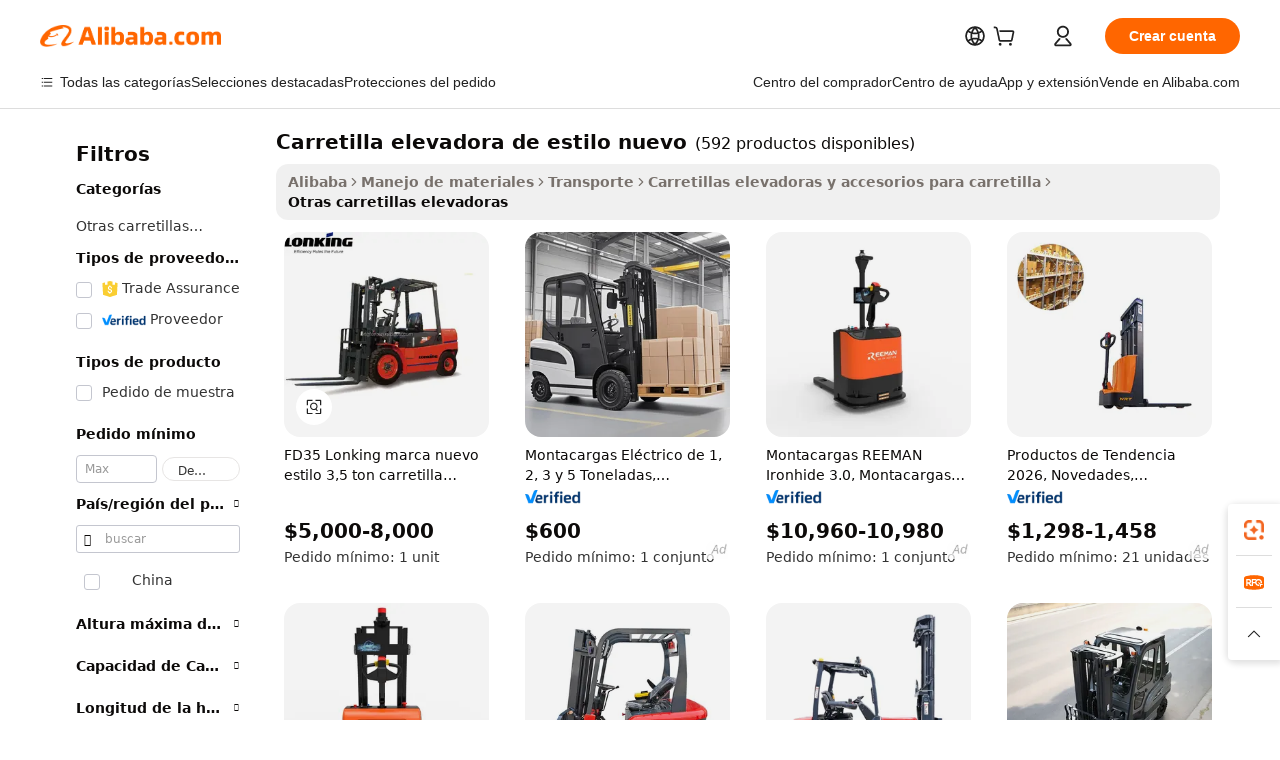

--- FILE ---
content_type: text/html;charset=UTF-8
request_url: https://spanish.alibaba.com/g/new--style-forklift.html
body_size: 173489
content:

<!-- screen_content -->

    <!-- tangram:5410 begin-->
    <!-- tangram:529998 begin-->
    
<!DOCTYPE html>
<html lang="es" dir="ltr">
  <head>
        <script>
      window.__BB = {
        scene: window.__bb_scene || 'traffic-free-goods'
      };
      window.__BB.BB_CWV_IGNORE = {
          lcp_element: ['#icbu-buyer-pc-top-banner'],
          lcp_url: [],
        };
      window._timing = {}
      window._timing.first_start = Date.now();
      window.needLoginInspiration = Boolean(false);
      // 变量用于标记页面首次可见时间
      let firstVisibleTime = null;
      if (typeof document.hidden !== 'undefined') {
        // 页面首次加载时直接统计
        if (!document.hidden) {
          firstVisibleTime = Date.now();
          window.__BB_timex = 1
        } else {
          // 页面不可见时监听 visibilitychange 事件
          document.addEventListener('visibilitychange', () => {
            if (!document.hidden) {
              firstVisibleTime = Date.now();
              window.__BB_timex = firstVisibleTime - window.performance.timing.navigationStart
              window.__BB.firstVisibleTime = window.__BB_timex
              console.log("Page became visible after "+ window.__BB_timex + " ms");
            }
          }, { once: true });  // 确保只触发一次
        }
      } else {
        console.warn('Page Visibility API is not supported in this browser.');
      }
    </script>
        <meta name="data-spm" content="a2700">
        <meta name="aplus-xplug" content="NONE">
        <meta name="aplus-icbu-disable-umid" content="1">
        <meta name="google-translate-customization" content="9de59014edaf3b99-22e1cf3b5ca21786-g00bb439a5e9e5f8f-f">
    <meta name="yandex-verification" content="25a76ba8e4443bb3" />
    <meta name="msvalidate.01" content="E3FBF0E89B724C30844BF17C59608E8F" />
    <meta name="viewport" content="width=device-width, initial-scale=1.0, maximum-scale=5.0, user-scalable=yes">
        <link rel="preconnect" href="https://s.alicdn.com/" crossorigin>
    <link rel="dns-prefetch" href="https://s.alicdn.com">
                        <link rel="preload" href="https://s.alicdn.com/@g/alilog/??aplus_plugin_icbufront/index.js,mlog/aplus_v2.js" as="script">
        <link rel="preload" href="https://s.alicdn.com/@img/imgextra/i2/O1CN0153JdbU26g4bILVOyC_!!6000000007690-2-tps-418-58.png" as="image">
        <script>
            window.__APLUS_ABRATE__ = {
        perf_group: 'base64cached',
        scene: "traffic-free-goods",
      };
    </script>
    <meta name="aplus-mmstat-timeout" content="15000">
        <meta content="text/html; charset=utf-8" http-equiv="Content-Type">
          <title>Optimice Sus Operaciones con Soluciones carretilla elevadora de estilo nuevo Confiables</title>
      <meta name="keywords" content="electric forklift,diesel forklift,forklift lpg">
      <meta name="description" content="Con soluciones dinámicas de carretilla elevadora de estilo nuevo, mejore la eficiencia en la logística. Un gran equipo optimiza las operaciones, la seguridad y la productividad.">
            <meta name="pagetiming-rate" content="9">
      <meta name="pagetiming-resource-rate" content="4">
                    <link rel="canonical" href="https://spanish.alibaba.com/g/new-style-forklift.html">
                              <link rel="alternate" hreflang="fr" href="https://french.alibaba.com/g/new-style-forklift.html">
                  <link rel="alternate" hreflang="de" href="https://german.alibaba.com/g/new-style-forklift.html">
                  <link rel="alternate" hreflang="pt" href="https://portuguese.alibaba.com/g/new-style-forklift.html">
                  <link rel="alternate" hreflang="it" href="https://italian.alibaba.com/g/new-style-forklift.html">
                  <link rel="alternate" hreflang="es" href="https://spanish.alibaba.com/g/new-style-forklift.html">
                  <link rel="alternate" hreflang="ru" href="https://russian.alibaba.com/g/new-style-forklift.html">
                  <link rel="alternate" hreflang="ko" href="https://korean.alibaba.com/g/new-style-forklift.html">
                  <link rel="alternate" hreflang="ar" href="https://arabic.alibaba.com/g/new-style-forklift.html">
                  <link rel="alternate" hreflang="ja" href="https://japanese.alibaba.com/g/new-style-forklift.html">
                  <link rel="alternate" hreflang="tr" href="https://turkish.alibaba.com/g/new-style-forklift.html">
                  <link rel="alternate" hreflang="th" href="https://thai.alibaba.com/g/new-style-forklift.html">
                  <link rel="alternate" hreflang="vi" href="https://vietnamese.alibaba.com/g/new-style-forklift.html">
                  <link rel="alternate" hreflang="nl" href="https://dutch.alibaba.com/g/new-style-forklift.html">
                  <link rel="alternate" hreflang="he" href="https://hebrew.alibaba.com/g/new-style-forklift.html">
                  <link rel="alternate" hreflang="id" href="https://indonesian.alibaba.com/g/new-style-forklift.html">
                  <link rel="alternate" hreflang="hi" href="https://hindi.alibaba.com/g/new-style-forklift.html">
                  <link rel="alternate" hreflang="en" href="https://www.alibaba.com/showroom/new-style-forklift.html">
                  <link rel="alternate" hreflang="zh" href="https://chinese.alibaba.com/g/new-style-forklift.html">
                  <link rel="alternate" hreflang="x-default" href="https://www.alibaba.com/showroom/new-style-forklift.html">
                                        <script>
      // Aplus 配置自动打点
      var queue = window.goldlog_queue || (window.goldlog_queue = []);
      var tags = ["button", "a", "div", "span", "i", "svg", "input", "li", "tr"];
      queue.push(
        {
          action: 'goldlog.appendMetaInfo',
          arguments: [
            'aplus-auto-exp',
            [
              {
                logkey: '/sc.ug_msite.new_product_exp',
                cssSelector: '[data-spm-exp]',
                props: ["data-spm-exp"],
              },
              {
                logkey: '/sc.ug_pc.seolist_product_exp',
                cssSelector: '.traffic-card-gallery',
                props: ["data-spm-exp"],
              }
            ]
          ]
        }
      )
      queue.push({
        action: 'goldlog.setMetaInfo',
        arguments: ['aplus-auto-clk', JSON.stringify(tags.map(tag =>({
          "logkey": "/sc.ug_msite.new_product_clk",
          tag,
          "filter": "data-spm-clk",
          "props": ["data-spm-clk"]
        })))],
      });
    </script>
  </head>
  <div id="icbu-header"><div id="the-new-header" data-version="4.4.0" data-tnh-auto-exp="tnh-expose" data-scenes="search-products" style="position: relative;background-color: #fff;border-bottom: 1px solid #ddd;box-sizing: border-box; font-family:Inter,SF Pro Text,Roboto,Helvetica Neue,Helvetica,Tahoma,Arial,PingFang SC,Microsoft YaHei;"><div style="display: flex;align-items:center;height: 72px;min-width: 1200px;max-width: 1580px;margin: 0 auto;padding: 0 40px;box-sizing: border-box;"><img style="height: 29px; width: 209px;" src="https://s.alicdn.com/@img/imgextra/i2/O1CN0153JdbU26g4bILVOyC_!!6000000007690-2-tps-418-58.png" alt="" /></div><div style="min-width: 1200px;max-width: 1580px;margin: 0 auto;overflow: hidden;font-size: 14px;display: flex;justify-content: space-between;padding: 0 40px;box-sizing: border-box;"><div style="display: flex; align-items: center; justify-content: space-between"><div style="position: relative; height: 36px; padding: 0 28px 0 20px">All categories</div><div style="position: relative; height: 36px; padding-right: 28px">Featured selections</div><div style="position: relative; height: 36px">Trade Assurance</div></div><div style="display: flex; align-items: center; justify-content: space-between"><div style="position: relative; height: 36px; padding-right: 28px">Buyer Central</div><div style="position: relative; height: 36px; padding-right: 28px">Help Center</div><div style="position: relative; height: 36px; padding-right: 28px">Get the app</div><div style="position: relative; height: 36px">Become a supplier</div></div></div></div></div></div>
  <body data-spm="7724857" style="min-height: calc(100vh + 1px)"><script 
id="beacon-aplus"   
src="//s.alicdn.com/@g/alilog/??aplus_plugin_icbufront/index.js,mlog/aplus_v2.js"
exparams="aplus=async&userid=&aplus&ali_beacon_id=&ali_apache_id=&ali_apache_track=&ali_apache_tracktmp=&eagleeye_traceid=2101c5c217692228757367066e0b50&ip=18%2e220%2e74%2e251&dmtrack_c={ali%5fresin%5ftrace%3dse%5frst%3dnull%7csp%5fviewtype%3dY%7cset%3d3%7cser%3d1007%7cpageId%3de43cdbd13a434178a4c8b5bc28653c4c%7cm%5fpageid%3dnull%7cpvmi%3d9d0884bf85244848a94fae3ebcc474b7%7csek%5fsepd%3dcarretilla%2belevadora%2bde%2bestilo%2bnuevo%7csek%3dnew%2dstyle%2bforklift%7cse%5fpn%3d1%7cp4pid%3d295103c0%2de132%2d43d3%2d92f0%2d043b7ee42551%7csclkid%3dnull%7cforecast%5fpost%5fcate%3dnull%7cseo%5fnew%5fuser%5fflag%3dfalse%7ccategoryId%3d142906%7cseo%5fsearch%5fmodel%5fupgrade%5fv2%3d2025070801%7cseo%5fmodule%5fcard%5f20240624%3d202406242%7clong%5ftext%5fgoogle%5ftranslate%5fv2%3d2407142%7cseo%5fcontent%5ftd%5fbottom%5ftext%5fupdate%5fkey%3d2025070801%7cseo%5fsearch%5fmodel%5fupgrade%5fv3%3d2025072201%7cseo%5fsearch%5fmodel%5fmulti%5fupgrade%5fv3%3d2025081101%7cdamo%5falt%5freplace%3dnull%7cwap%5fcross%3d2007659%7cwap%5fcs%5faction%3d2005494%7cAPP%5fVisitor%5fActive%3d26705%7cseo%5fshowroom%5fgoods%5fmix%3d2005244%7cseo%5fdefault%5fcached%5flong%5ftext%5ffrom%5fnew%5fkeyword%5fstep%3d2024122502%7cshowroom%5fgeneral%5ftemplate%3d2005292%7cwap%5fcs%5ftext%3dnull%7cstructured%5fdata%3d2025052702%7cseo%5fmulti%5fstyle%5ftext%5fupdate%3d2511181%7cpc%5fnew%5fheader%3dnull%7cseo%5fmeta%5fcate%5ftemplate%5fv1%3d2025042401%7cseo%5fmeta%5ftd%5fsearch%5fkeyword%5fstep%5fv1%3d2025040999%7cseo%5fshowroom%5fbiz%5fbabablog%3d2809001%7cshowroom%5fft%5flong%5ftext%5fbaks%3d80802%7cAPP%5fGrowing%5fBuyer%5fHigh%5fIntent%5fActive%3d25488%7cshowroom%5fpc%5fv2019%3d2104%7cAPP%5fProspecting%5fBuyer%3d26712%7ccache%5fcontrol%3d2481986%7cAPP%5fChurned%5fCore%5fBuyer%3d25462%7cseo%5fdefault%5fcached%5flong%5ftext%5fstep%3d24110802%7camp%5flighthouse%5fscore%5fimage%3d19657%7cseo%5fft%5ftranslate%5fgemini%3d25012003%7cwap%5fnode%5fssr%3d2015725%7cdataphant%5fopen%3d27030%7clongtext%5fmulti%5fstyle%5fexpand%5frussian%3d2510142%7cseo%5flongtext%5fgoogle%5fdata%5fsection%3d25021702%7cindustry%5fpopular%5ffloor%3dnull%7cwap%5fad%5fgoods%5fproduct%5finterval%3dnull%7cseo%5fgoods%5fbootom%5fwholesale%5flink%3d2486162%7cseo%5fmiddle%5fwholesale%5flink%3d2486164%7cseo%5fkeyword%5faatest%3d4%7cft%5flong%5ftext%5fenpand%5fstep2%3d121602%7cseo%5fft%5flongtext%5fexpand%5fstep3%3d25012102%7cseo%5fwap%5fheadercard%3d2006288%7cAPP%5fChurned%5fInactive%5fVisitor%3d25497%7cAPP%5fGrowing%5fBuyer%5fHigh%5fIntent%5fInactive%3d25482%7cseo%5fmeta%5ftd%5fmulti%5fkey%3d2025061801%7ctop%5frecommend%5f20250120%3d202501201%7clongtext%5fmulti%5fstyle%5fexpand%5ffrench%5fcopy%3d25091802%7clongtext%5fmulti%5fstyle%5fexpand%5ffrench%5fcopy%5fcopy%3d25092502%7clong%5ftext%5fpaa%3d220901%7cseo%5ffloor%5fexp%3dnull%7cseo%5fshowroom%5falgo%5flink%3d17764%7cseo%5fmeta%5ftd%5faib%5fgeneral%5fkey%3d2025091900%7ccountry%5findustry%3d202311033%7cshowroom%5fft%5flong%5ftext%5fenpand%5fstep1%3d101102%7cseo%5fshowroom%5fnorel%3dnull%7cplp%5fstyle%5f25%5fpc%3d202505222%7cseo%5fggs%5flayer%3d10011%7cquery%5fmutil%5flang%5ftranslate%3d2025060300%7cAPP%5fChurned%5fBuyer%3d25466%7cstream%5frender%5fperf%5fopt%3d2309181%7cwap%5fgoods%3d2007383%7cseo%5fshowroom%5fsimilar%5f20240614%3d202406142%7cchinese%5fopen%3d6307%7cquery%5fgpt%5ftranslate%3d20240820%7cad%5fproduct%5finterval%3dnull%7camp%5fto%5fpwa%3d2007359%7cplp%5faib%5fmulti%5fai%5fmeta%3d20250401%7cwap%5fsupplier%5fcontent%3dnull%7cpc%5ffree%5frefactoring%3d20220315%7csso%5foem%5ffloor%3d30031%7cAPP%5fGrowing%5fBuyer%5fInactive%3d25476%7cseo%5fpc%5fnew%5fview%5f20240807%3d202408072%7cseo%5fbottom%5ftext%5fentity%5fkey%5fcopy%3d2025062400%7cstream%5frender%3d433763%7cseo%5fmodule%5fcard%5f20240424%3d202404241%7cseo%5ftitle%5freplace%5f20191226%3d5841%7clongtext%5fmulti%5fstyle%5fexpand%3d25090802%7cgoogleweblight%3d6516%7clighthouse%5fbase64%3dnull%7cAPP%5fProspecting%5fBuyer%5fActive%3d26719%7cad%5fgoods%5fproduct%5finterval%3dnull%7cseo%5fbottom%5fdeep%5fextend%5fkw%5fkey%3d2025071101%7clongtext%5fmulti%5fstyle%5fexpand%5fturkish%3d25102801%7cilink%5fuv%3d20240911%7cwap%5flist%5fwakeup%3d2005832%7ctpp%5fcrosslink%5fpc%3d20205311%7cseo%5ftop%5fbooth%3d18501%7cAPP%5fGrowing%5fBuyer%5fLess%5fActive%3d25472%7cseo%5fsearch%5fmodel%5fupgrade%5frank%3d2025092401%7cgoodslayer%3d7977%7cft%5flong%5ftext%5ftranslate%5fexpand%5fstep1%3d24110802%7cseo%5fheaderstyle%5ftraffic%5fkey%5fv1%3d2025072100%7ccrosslink%5fswitch%3d2008141%7cp4p%5foutline%3d20240328%7cseo%5fmeta%5ftd%5faib%5fv2%5fkey%3d2025091801%7crts%5fmulti%3d2008404%7cseo%5fad%5foptimization%5fkey%5fv2%3d2025072300%7cAPP%5fVisitor%5fLess%5fActive%3d26698%7cseo%5fsearch%5franker%5fid%3d2025112400%7cplp%5fstyle%5f25%3d202505192%7ccdn%5fvm%3d2007368%7cwap%5fad%5fproduct%5finterval%3dnull%7cseo%5fsearch%5fmodel%5fmulti%5fupgrade%5frank%3d2025092401%7cpc%5fcard%5fshare%3d2025081201%7cAPP%5fGrowing%5fBuyer%5fHigh%5fIntent%5fLess%5fActive%3d25479%7cgoods%5ftitle%5fsubstitute%3d9617%7cwap%5fscreen%5fexp%3d2025081400%7creact%5fheader%5ftest%3d202502182%7cpc%5fcs%5fcolor%3dnull%7cshowroom%5fft%5flong%5ftext%5ftest%3d72502%7cone%5ftap%5flogin%5fABTest%3d202308153%7cseo%5fhyh%5fshow%5ftags%3d9867%7cplp%5fstructured%5fdata%3d2508182%7cguide%5fdelete%3d2008526%7cseo%5findustry%5ftemplate%3dnull%7cseo%5fmeta%5ftd%5fmulti%5fes%5fkey%3d2025073101%7cseo%5fshowroom%5fdata%5fmix%3d19888%7csso%5ftop%5franking%5ffloor%3d20031%7cseo%5ftd%5fdeep%5fupgrade%5fkey%5fv3%3d2025081101%7cwap%5fue%5fone%3d2025111401%7cshowroom%5fto%5frts%5flink%3d2008480%7ccountrysearch%5ftest%3dnull%7cseo%5fplp%5fdate%5fv2%3d2025102701%7cshowroom%5flist%5fnew%5farrival%3d2811002%7cchannel%5famp%5fto%5fpwa%3d2008435%7cseo%5fmulti%5fstyles%5flong%5ftext%3d2503172%7cseo%5fmeta%5ftext%5fmutli%5fcate%5ftemplate%5fv1%3d2025080801%7cseo%5fdefault%5fcached%5fmutil%5flong%5ftext%5fstep%3d24110436%7cseo%5faction%5fpoint%5ftype%3d22823%7cseo%5faib%5ftd%5flaunch%5f20240828%5fcopy%3d202408282%7cseo%5fshowroom%5fwholesale%5flink%3dnull%7cseo%5fperf%5fimprove%3d2023999%7cseo%5fwap%5flist%5fbounce%5f01%3d2063%7cseo%5fwap%5flist%5fbounce%5f02%3d2128%7cAPP%5fGrowing%5fBuyer%5fActive%3d25492%7cvideolayer%3dnull%7cvideo%5fplay%3d2006036%7cAPP%5fChurned%5fMember%5fInactive%3d25501%7cseo%5fgoogle%5fnew%5fstruct%3d438326%7cicbu%5falgo%5fp4p%5fseo%5fad%3d2025072300%7ctpp%5ftrace%3dseoKeyword%2dseoKeyword%5fv3%2dbase%2dORIGINAL}&pageid=12dc4afb2101ced31769222875&hn=ensearchweb033001206211%2erg%2dus%2deast%2eus44&asid=AQAAAADbMnRpvSZ0SQAAAACwExYDjJ2flg==&treq=&tres=" async>
</script>
            <style>body{background-color:white;}.no-scrollbar.il-sticky.il-top-0.il-max-h-\[100vh\].il-w-\[200px\].il-flex-shrink-0.il-flex-grow-0.il-overflow-y-scroll{background-color:#FFF;padding-left:12px}</style>
                    <!-- tangram:530006 begin-->
<!--  -->
 <style>
   @keyframes il-spin {
     to {
       transform: rotate(360deg);
     }
   }
   @keyframes il-pulse {
     50% {
       opacity: 0.5;
     }
   }
   .traffic-card-gallery {display: flex;position: relative;flex-direction: column;justify-content: flex-start;border-radius: 0.5rem;background-color: #fff;padding: 0.5rem 0.5rem 1rem;overflow: hidden;font-size: 0.75rem;line-height: 1rem;}
   .traffic-card-list {display: flex;position: relative;flex-direction: row;justify-content: flex-start;border-bottom-width: 1px;background-color: #fff;padding: 1rem;height: 292px;overflow: hidden;font-size: 0.75rem;line-height: 1rem;}
   .product-price {
     b {
       font-size: 22px;
     }
   }
   .skel-loading {
       animation: il-pulse 2s cubic-bezier(0.4, 0, 0.6, 1) infinite;background-color: hsl(60, 4.8%, 95.9%);
   }
 </style>
<div id="first-cached-card">
  <div style="box-sizing:border-box;display: flex;position: absolute;left: 0;right: 0;margin: 0 auto;z-index: 1;min-width: 1200px;max-width: 1580px;padding: 0.75rem 3.25rem 0;pointer-events: none;">
    <!--页面左侧区域-->
    <div style="width: 200px;padding-top: 1rem;padding-left:12px; background-color: #fff;border-radius: 0.25rem">
      <div class="skel-loading" style="height: 1.5rem;width: 50%;border-radius: 0.25rem;"></div>
      <div style="margin-top: 1rem;margin-bottom: 1rem;">
        <div class="skel-loading" style="height: 1rem;width: calc(100% * 5 / 6);"></div>
        <div
          class="skel-loading"
          style="margin-top: 1rem;height: 1rem;width: calc(100% * 8 / 12);"
        ></div>
        <div class="skel-loading" style="margin-top: 1rem;height: 1rem;width: 75%;"></div>
        <div
          class="skel-loading"
          style="margin-top: 1rem;height: 1rem;width: calc(100% * 7 / 12);"
        ></div>
      </div>
      <div class="skel-loading" style="height: 1.5rem;width: 50%;border-radius: 0.25rem;"></div>
      <div style="margin-top: 1rem;margin-bottom: 1rem;">
        <div class="skel-loading" style="height: 1rem;width: calc(100% * 5 / 6);"></div>
        <div
          class="skel-loading"
          style="margin-top: 1rem;height: 1rem;width: calc(100% * 8 / 12);"
        ></div>
        <div class="skel-loading" style="margin-top: 1rem;height: 1rem;width: 75%;"></div>
        <div
          class="skel-loading"
          style="margin-top: 1rem;height: 1rem;width: calc(100% * 7 / 12);"
        ></div>
      </div>
      <div class="skel-loading" style="height: 1.5rem;width: 50%;border-radius: 0.25rem;"></div>
      <div style="margin-top: 1rem;margin-bottom: 1rem;">
        <div class="skel-loading" style="height: 1rem;width: calc(100% * 5 / 6);"></div>
        <div
          class="skel-loading"
          style="margin-top: 1rem;height: 1rem;width: calc(100% * 8 / 12);"
        ></div>
        <div class="skel-loading" style="margin-top: 1rem;height: 1rem;width: 75%;"></div>
        <div
          class="skel-loading"
          style="margin-top: 1rem;height: 1rem;width: calc(100% * 7 / 12);"
        ></div>
      </div>
      <div class="skel-loading" style="height: 1.5rem;width: 50%;border-radius: 0.25rem;"></div>
      <div style="margin-top: 1rem;margin-bottom: 1rem;">
        <div class="skel-loading" style="height: 1rem;width: calc(100% * 5 / 6);"></div>
        <div
          class="skel-loading"
          style="margin-top: 1rem;height: 1rem;width: calc(100% * 8 / 12);"
        ></div>
        <div class="skel-loading" style="margin-top: 1rem;height: 1rem;width: 75%;"></div>
        <div
          class="skel-loading"
          style="margin-top: 1rem;height: 1rem;width: calc(100% * 7 / 12);"
        ></div>
      </div>
      <div class="skel-loading" style="height: 1.5rem;width: 50%;border-radius: 0.25rem;"></div>
      <div style="margin-top: 1rem;margin-bottom: 1rem;">
        <div class="skel-loading" style="height: 1rem;width: calc(100% * 5 / 6);"></div>
        <div
          class="skel-loading"
          style="margin-top: 1rem;height: 1rem;width: calc(100% * 8 / 12);"
        ></div>
        <div class="skel-loading" style="margin-top: 1rem;height: 1rem;width: 75%;"></div>
        <div
          class="skel-loading"
          style="margin-top: 1rem;height: 1rem;width: calc(100% * 7 / 12);"
        ></div>
      </div>
      <div class="skel-loading" style="height: 1.5rem;width: 50%;border-radius: 0.25rem;"></div>
      <div style="margin-top: 1rem;margin-bottom: 1rem;">
        <div class="skel-loading" style="height: 1rem;width: calc(100% * 5 / 6);"></div>
        <div
          class="skel-loading"
          style="margin-top: 1rem;height: 1rem;width: calc(100% * 8 / 12);"
        ></div>
        <div class="skel-loading" style="margin-top: 1rem;height: 1rem;width: 75%;"></div>
        <div
          class="skel-loading"
          style="margin-top: 1rem;height: 1rem;width: calc(100% * 7 / 12);"
        ></div>
      </div>
    </div>
    <!--页面主体区域-->
    <div style="flex: 1 1 0%; overflow: hidden;padding: 0.5rem 0.5rem 0.5rem 1.5rem">
      <div style="height: 1.25rem;margin-bottom: 1rem;"></div>
      <!-- keywords -->
      <div style="margin-bottom: 1rem;height: 1.75rem;font-weight: 700;font-size: 1.25rem;line-height: 1.75rem;"></div>
      <!-- longtext -->
            <div style="width: calc(25% - 0.9rem);pointer-events: auto">
        <div class="traffic-card-gallery">
          <!-- ProductImage -->
          <a href="//www.alibaba.com/product-detail/FD35-Lonking-Brand-New-Style-3_60634385959.html?from=SEO" target="_blank" style="position: relative;margin-bottom: 0.5rem;aspect-ratio: 1;overflow: hidden;border-radius: 0.5rem;">
            <div style="display: flex; overflow: hidden">
              <div style="position: relative;margin: 0;width: 100%;min-width: 0;flex-shrink: 0;flex-grow: 0;flex-basis: 100%;padding: 0;">
                <img style="position: relative; aspect-ratio: 1; width: 100%" src="[data-uri]" loading="eager" />
                <div style="position: absolute;left: 0;bottom: 0;right: 0;top: 0;background-color: #000;opacity: 0.05;"></div>
              </div>
            </div>
          </a>
          <div style="display: flex;flex: 1 1 0%;flex-direction: column;justify-content: space-between;">
            <div>
              <a class="skel-loading" style="margin-top: 0.5rem;display:inline-block;width:100%;height:1rem;" href="//www.alibaba.com/product-detail/FD35-Lonking-Brand-New-Style-3_60634385959.html" target="_blank"></a>
              <a class="skel-loading" style="margin-top: 0.125rem;display:inline-block;width:100%;height:1rem;" href="//www.alibaba.com/product-detail/FD35-Lonking-Brand-New-Style-3_60634385959.html" target="_blank"></a>
              <div class="skel-loading" style="margin-top: 0.25rem;height:1.625rem;width:75%"></div>
              <div class="skel-loading" style="margin-top: 0.5rem;height: 1rem;width:50%"></div>
              <div class="skel-loading" style="margin-top:0.25rem;height:1rem;width:25%"></div>
            </div>
          </div>

        </div>
      </div>

    </div>
  </div>
</div>
<!-- tangram:530006 end-->
            <style>.component-left-filter-callback{display:flex;position:relative;margin-top:10px;height:1200px}.component-left-filter-callback img{width:200px}.component-left-filter-callback i{position:absolute;top:5%;left:50%}.related-search-wrapper{padding:.5rem;--tw-bg-opacity: 1;background-color:#fff;background-color:rgba(255,255,255,var(--tw-bg-opacity, 1));border-width:1px;border-color:var(--input)}.related-search-wrapper .related-search-box{margin:12px 16px}.related-search-wrapper .related-search-box .related-search-title{display:inline;float:start;color:#666;word-wrap:break-word;margin-right:12px;width:13%}.related-search-wrapper .related-search-box .related-search-content{display:flex;flex-wrap:wrap}.related-search-wrapper .related-search-box .related-search-content .related-search-link{margin-right:12px;width:23%;overflow:hidden;color:#666;text-overflow:ellipsis;white-space:nowrap}.product-title img{margin-right:.5rem;display:inline-block;height:1rem;vertical-align:sub}.product-price b{font-size:22px}.similar-icon{position:absolute;bottom:12px;z-index:2;right:12px}.rfq-card{display:inline-block;position:relative;box-sizing:border-box;margin-bottom:36px}.rfq-card .rfq-card-content{display:flex;position:relative;flex-direction:column;align-items:flex-start;background-size:cover;background-color:#fff;padding:12px;width:100%;height:100%}.rfq-card .rfq-card-content .rfq-card-icon{margin-top:50px}.rfq-card .rfq-card-content .rfq-card-icon img{width:45px}.rfq-card .rfq-card-content .rfq-card-top-title{margin-top:14px;color:#222;font-weight:400;font-size:16px}.rfq-card .rfq-card-content .rfq-card-title{margin-top:24px;color:#333;font-weight:800;font-size:20px}.rfq-card .rfq-card-content .rfq-card-input-box{margin-top:24px;width:100%}.rfq-card .rfq-card-content .rfq-card-input-box textarea{box-sizing:border-box;border:1px solid #ddd;border-radius:4px;background-color:#fff;padding:9px 12px;width:100%;height:88px;resize:none;color:#666;font-weight:400;font-size:13px;font-family:inherit}.rfq-card .rfq-card-content .rfq-card-button{margin-top:24px;border:1px solid #666;border-radius:16px;background-color:#fff;width:67%;color:#000;font-weight:700;font-size:14px;line-height:30px;text-align:center}[data-modulename^=ProductList-] div{contain-intrinsic-size:auto 500px}.traffic-card-gallery:hover{--tw-shadow: 0px 2px 6px 2px rgba(0,0,0,.12157);--tw-shadow-colored: 0px 2px 6px 2px var(--tw-shadow-color);box-shadow:0 0 #0000,0 0 #0000,0 2px 6px 2px #0000001f;box-shadow:var(--tw-ring-offset-shadow, 0 0 rgba(0,0,0,0)),var(--tw-ring-shadow, 0 0 rgba(0,0,0,0)),var(--tw-shadow);z-index:10}.traffic-card-gallery{position:relative;display:flex;flex-direction:column;justify-content:flex-start;overflow:hidden;border-radius:.75rem;--tw-bg-opacity: 1;background-color:#fff;background-color:rgba(255,255,255,var(--tw-bg-opacity, 1));padding:.5rem;font-size:.75rem;line-height:1rem}.traffic-card-list{position:relative;display:flex;height:292px;flex-direction:row;justify-content:flex-start;overflow:hidden;border-bottom-width:1px;--tw-bg-opacity: 1;background-color:#fff;background-color:rgba(255,255,255,var(--tw-bg-opacity, 1));padding:1rem;font-size:.75rem;line-height:1rem}.traffic-card-g-industry:hover{--tw-shadow: 0 0 10px rgba(0,0,0,.1);--tw-shadow-colored: 0 0 10px var(--tw-shadow-color);box-shadow:0 0 #0000,0 0 #0000,0 0 10px #0000001a;box-shadow:var(--tw-ring-offset-shadow, 0 0 rgba(0,0,0,0)),var(--tw-ring-shadow, 0 0 rgba(0,0,0,0)),var(--tw-shadow)}.traffic-card-g-industry{position:relative;border-radius:var(--radius);--tw-bg-opacity: 1;background-color:#fff;background-color:rgba(255,255,255,var(--tw-bg-opacity, 1));padding:1.25rem .75rem .75rem;font-size:.875rem;line-height:1.25rem}.module-filter-section-wrapper{max-height:none!important;overflow-x:hidden}*,:before,:after{--tw-border-spacing-x: 0;--tw-border-spacing-y: 0;--tw-translate-x: 0;--tw-translate-y: 0;--tw-rotate: 0;--tw-skew-x: 0;--tw-skew-y: 0;--tw-scale-x: 1;--tw-scale-y: 1;--tw-pan-x: ;--tw-pan-y: ;--tw-pinch-zoom: ;--tw-scroll-snap-strictness: proximity;--tw-gradient-from-position: ;--tw-gradient-via-position: ;--tw-gradient-to-position: ;--tw-ordinal: ;--tw-slashed-zero: ;--tw-numeric-figure: ;--tw-numeric-spacing: ;--tw-numeric-fraction: ;--tw-ring-inset: ;--tw-ring-offset-width: 0px;--tw-ring-offset-color: #fff;--tw-ring-color: rgba(59, 130, 246, .5);--tw-ring-offset-shadow: 0 0 rgba(0,0,0,0);--tw-ring-shadow: 0 0 rgba(0,0,0,0);--tw-shadow: 0 0 rgba(0,0,0,0);--tw-shadow-colored: 0 0 rgba(0,0,0,0);--tw-blur: ;--tw-brightness: ;--tw-contrast: ;--tw-grayscale: ;--tw-hue-rotate: ;--tw-invert: ;--tw-saturate: ;--tw-sepia: ;--tw-drop-shadow: ;--tw-backdrop-blur: ;--tw-backdrop-brightness: ;--tw-backdrop-contrast: ;--tw-backdrop-grayscale: ;--tw-backdrop-hue-rotate: ;--tw-backdrop-invert: ;--tw-backdrop-opacity: ;--tw-backdrop-saturate: ;--tw-backdrop-sepia: ;--tw-contain-size: ;--tw-contain-layout: ;--tw-contain-paint: ;--tw-contain-style: }::backdrop{--tw-border-spacing-x: 0;--tw-border-spacing-y: 0;--tw-translate-x: 0;--tw-translate-y: 0;--tw-rotate: 0;--tw-skew-x: 0;--tw-skew-y: 0;--tw-scale-x: 1;--tw-scale-y: 1;--tw-pan-x: ;--tw-pan-y: ;--tw-pinch-zoom: ;--tw-scroll-snap-strictness: proximity;--tw-gradient-from-position: ;--tw-gradient-via-position: ;--tw-gradient-to-position: ;--tw-ordinal: ;--tw-slashed-zero: ;--tw-numeric-figure: ;--tw-numeric-spacing: ;--tw-numeric-fraction: ;--tw-ring-inset: ;--tw-ring-offset-width: 0px;--tw-ring-offset-color: #fff;--tw-ring-color: rgba(59, 130, 246, .5);--tw-ring-offset-shadow: 0 0 rgba(0,0,0,0);--tw-ring-shadow: 0 0 rgba(0,0,0,0);--tw-shadow: 0 0 rgba(0,0,0,0);--tw-shadow-colored: 0 0 rgba(0,0,0,0);--tw-blur: ;--tw-brightness: ;--tw-contrast: ;--tw-grayscale: ;--tw-hue-rotate: ;--tw-invert: ;--tw-saturate: ;--tw-sepia: ;--tw-drop-shadow: ;--tw-backdrop-blur: ;--tw-backdrop-brightness: ;--tw-backdrop-contrast: ;--tw-backdrop-grayscale: ;--tw-backdrop-hue-rotate: ;--tw-backdrop-invert: ;--tw-backdrop-opacity: ;--tw-backdrop-saturate: ;--tw-backdrop-sepia: ;--tw-contain-size: ;--tw-contain-layout: ;--tw-contain-paint: ;--tw-contain-style: }*,:before,:after{box-sizing:border-box;border-width:0;border-style:solid;border-color:#e5e7eb}:before,:after{--tw-content: ""}html,:host{line-height:1.5;-webkit-text-size-adjust:100%;-moz-tab-size:4;-o-tab-size:4;tab-size:4;font-family:ui-sans-serif,system-ui,-apple-system,Segoe UI,Roboto,Ubuntu,Cantarell,Noto Sans,sans-serif,"Apple Color Emoji","Segoe UI Emoji",Segoe UI Symbol,"Noto Color Emoji";font-feature-settings:normal;font-variation-settings:normal;-webkit-tap-highlight-color:transparent}body{margin:0;line-height:inherit}hr{height:0;color:inherit;border-top-width:1px}abbr:where([title]){text-decoration:underline;-webkit-text-decoration:underline dotted;text-decoration:underline dotted}h1,h2,h3,h4,h5,h6{font-size:inherit;font-weight:inherit}a{color:inherit;text-decoration:inherit}b,strong{font-weight:bolder}code,kbd,samp,pre{font-family:ui-monospace,SFMono-Regular,Menlo,Monaco,Consolas,Liberation Mono,Courier New,monospace;font-feature-settings:normal;font-variation-settings:normal;font-size:1em}small{font-size:80%}sub,sup{font-size:75%;line-height:0;position:relative;vertical-align:baseline}sub{bottom:-.25em}sup{top:-.5em}table{text-indent:0;border-color:inherit;border-collapse:collapse}button,input,optgroup,select,textarea{font-family:inherit;font-feature-settings:inherit;font-variation-settings:inherit;font-size:100%;font-weight:inherit;line-height:inherit;letter-spacing:inherit;color:inherit;margin:0;padding:0}button,select{text-transform:none}button,input:where([type=button]),input:where([type=reset]),input:where([type=submit]){-webkit-appearance:button;background-color:transparent;background-image:none}:-moz-focusring{outline:auto}:-moz-ui-invalid{box-shadow:none}progress{vertical-align:baseline}::-webkit-inner-spin-button,::-webkit-outer-spin-button{height:auto}[type=search]{-webkit-appearance:textfield;outline-offset:-2px}::-webkit-search-decoration{-webkit-appearance:none}::-webkit-file-upload-button{-webkit-appearance:button;font:inherit}summary{display:list-item}blockquote,dl,dd,h1,h2,h3,h4,h5,h6,hr,figure,p,pre{margin:0}fieldset{margin:0;padding:0}legend{padding:0}ol,ul,menu{list-style:none;margin:0;padding:0}dialog{padding:0}textarea{resize:vertical}input::-moz-placeholder,textarea::-moz-placeholder{opacity:1;color:#9ca3af}input::placeholder,textarea::placeholder{opacity:1;color:#9ca3af}button,[role=button]{cursor:pointer}:disabled{cursor:default}img,svg,video,canvas,audio,iframe,embed,object{display:block;vertical-align:middle}img,video{max-width:100%;height:auto}[hidden]:where(:not([hidden=until-found])){display:none}:root{--background: hsl(0, 0%, 100%);--foreground: hsl(20, 14.3%, 4.1%);--card: hsl(0, 0%, 100%);--card-foreground: hsl(20, 14.3%, 4.1%);--popover: hsl(0, 0%, 100%);--popover-foreground: hsl(20, 14.3%, 4.1%);--primary: hsl(24, 100%, 50%);--primary-foreground: hsl(60, 9.1%, 97.8%);--secondary: hsl(60, 4.8%, 95.9%);--secondary-foreground: #333;--muted: hsl(60, 4.8%, 95.9%);--muted-foreground: hsl(25, 5.3%, 44.7%);--accent: hsl(60, 4.8%, 95.9%);--accent-foreground: hsl(24, 9.8%, 10%);--destructive: hsl(0, 84.2%, 60.2%);--destructive-foreground: hsl(60, 9.1%, 97.8%);--border: hsl(20, 5.9%, 90%);--input: hsl(20, 5.9%, 90%);--ring: hsl(24.6, 95%, 53.1%);--radius: 1rem}.dark{--background: hsl(20, 14.3%, 4.1%);--foreground: hsl(60, 9.1%, 97.8%);--card: hsl(20, 14.3%, 4.1%);--card-foreground: hsl(60, 9.1%, 97.8%);--popover: hsl(20, 14.3%, 4.1%);--popover-foreground: hsl(60, 9.1%, 97.8%);--primary: hsl(20.5, 90.2%, 48.2%);--primary-foreground: hsl(60, 9.1%, 97.8%);--secondary: hsl(12, 6.5%, 15.1%);--secondary-foreground: hsl(60, 9.1%, 97.8%);--muted: hsl(12, 6.5%, 15.1%);--muted-foreground: hsl(24, 5.4%, 63.9%);--accent: hsl(12, 6.5%, 15.1%);--accent-foreground: hsl(60, 9.1%, 97.8%);--destructive: hsl(0, 72.2%, 50.6%);--destructive-foreground: hsl(60, 9.1%, 97.8%);--border: hsl(12, 6.5%, 15.1%);--input: hsl(12, 6.5%, 15.1%);--ring: hsl(20.5, 90.2%, 48.2%)}*{border-color:#e7e5e4;border-color:var(--border)}body{background-color:#fff;background-color:var(--background);color:#0c0a09;color:var(--foreground)}.il-sr-only{position:absolute;width:1px;height:1px;padding:0;margin:-1px;overflow:hidden;clip:rect(0,0,0,0);white-space:nowrap;border-width:0}.il-invisible{visibility:hidden}.il-fixed{position:fixed}.il-absolute{position:absolute}.il-relative{position:relative}.il-sticky{position:sticky}.il-inset-0{inset:0}.il--bottom-12{bottom:-3rem}.il--top-12{top:-3rem}.il-bottom-0{bottom:0}.il-bottom-2{bottom:.5rem}.il-bottom-3{bottom:.75rem}.il-bottom-4{bottom:1rem}.il-end-0{right:0}.il-end-2{right:.5rem}.il-end-3{right:.75rem}.il-end-4{right:1rem}.il-left-0{left:0}.il-left-3{left:.75rem}.il-right-0{right:0}.il-right-2{right:.5rem}.il-right-3{right:.75rem}.il-start-0{left:0}.il-start-1\/2{left:50%}.il-start-2{left:.5rem}.il-start-3{left:.75rem}.il-start-\[50\%\]{left:50%}.il-top-0{top:0}.il-top-1\/2{top:50%}.il-top-16{top:4rem}.il-top-4{top:1rem}.il-top-\[50\%\]{top:50%}.il-z-10{z-index:10}.il-z-50{z-index:50}.il-z-\[9999\]{z-index:9999}.il-col-span-4{grid-column:span 4 / span 4}.il-m-0{margin:0}.il-m-3{margin:.75rem}.il-m-auto{margin:auto}.il-mx-auto{margin-left:auto;margin-right:auto}.il-my-3{margin-top:.75rem;margin-bottom:.75rem}.il-my-5{margin-top:1.25rem;margin-bottom:1.25rem}.il-my-auto{margin-top:auto;margin-bottom:auto}.\!il-mb-4{margin-bottom:1rem!important}.il--mt-4{margin-top:-1rem}.il-mb-0{margin-bottom:0}.il-mb-1{margin-bottom:.25rem}.il-mb-2{margin-bottom:.5rem}.il-mb-3{margin-bottom:.75rem}.il-mb-4{margin-bottom:1rem}.il-mb-5{margin-bottom:1.25rem}.il-mb-6{margin-bottom:1.5rem}.il-mb-8{margin-bottom:2rem}.il-mb-\[-0\.75rem\]{margin-bottom:-.75rem}.il-mb-\[0\.125rem\]{margin-bottom:.125rem}.il-me-1{margin-right:.25rem}.il-me-2{margin-right:.5rem}.il-me-3{margin-right:.75rem}.il-me-auto{margin-right:auto}.il-mr-1{margin-right:.25rem}.il-mr-2{margin-right:.5rem}.il-ms-1{margin-left:.25rem}.il-ms-4{margin-left:1rem}.il-ms-5{margin-left:1.25rem}.il-ms-8{margin-left:2rem}.il-ms-\[\.375rem\]{margin-left:.375rem}.il-ms-auto{margin-left:auto}.il-mt-0{margin-top:0}.il-mt-0\.5{margin-top:.125rem}.il-mt-1{margin-top:.25rem}.il-mt-2{margin-top:.5rem}.il-mt-3{margin-top:.75rem}.il-mt-4{margin-top:1rem}.il-mt-6{margin-top:1.5rem}.il-line-clamp-1{overflow:hidden;display:-webkit-box;-webkit-box-orient:vertical;-webkit-line-clamp:1}.il-line-clamp-2{overflow:hidden;display:-webkit-box;-webkit-box-orient:vertical;-webkit-line-clamp:2}.il-line-clamp-6{overflow:hidden;display:-webkit-box;-webkit-box-orient:vertical;-webkit-line-clamp:6}.il-inline-block{display:inline-block}.il-inline{display:inline}.il-flex{display:flex}.il-inline-flex{display:inline-flex}.il-grid{display:grid}.il-aspect-square{aspect-ratio:1 / 1}.il-size-5{width:1.25rem;height:1.25rem}.il-h-1{height:.25rem}.il-h-10{height:2.5rem}.il-h-11{height:2.75rem}.il-h-20{height:5rem}.il-h-24{height:6rem}.il-h-3\.5{height:.875rem}.il-h-4{height:1rem}.il-h-40{height:10rem}.il-h-6{height:1.5rem}.il-h-8{height:2rem}.il-h-9{height:2.25rem}.il-h-\[150px\]{height:150px}.il-h-\[152px\]{height:152px}.il-h-\[18\.25rem\]{height:18.25rem}.il-h-\[292px\]{height:292px}.il-h-\[600px\]{height:600px}.il-h-auto{height:auto}.il-h-fit{height:-moz-fit-content;height:fit-content}.il-h-full{height:100%}.il-h-screen{height:100vh}.il-max-h-\[100vh\]{max-height:100vh}.il-w-1\/2{width:50%}.il-w-10{width:2.5rem}.il-w-10\/12{width:83.333333%}.il-w-4{width:1rem}.il-w-6{width:1.5rem}.il-w-64{width:16rem}.il-w-7\/12{width:58.333333%}.il-w-72{width:18rem}.il-w-8{width:2rem}.il-w-8\/12{width:66.666667%}.il-w-9{width:2.25rem}.il-w-9\/12{width:75%}.il-w-\[200px\]{width:200px}.il-w-\[84px\]{width:84px}.il-w-fit{width:-moz-fit-content;width:fit-content}.il-w-full{width:100%}.il-w-screen{width:100vw}.il-min-w-0{min-width:0px}.il-min-w-3{min-width:.75rem}.il-min-w-\[1200px\]{min-width:1200px}.il-max-w-\[1000px\]{max-width:1000px}.il-max-w-\[1580px\]{max-width:1580px}.il-max-w-full{max-width:100%}.il-max-w-lg{max-width:32rem}.il-flex-1{flex:1 1 0%}.il-flex-shrink-0,.il-shrink-0{flex-shrink:0}.il-flex-grow-0,.il-grow-0{flex-grow:0}.il-basis-24{flex-basis:6rem}.il-basis-full{flex-basis:100%}.il-origin-\[--radix-tooltip-content-transform-origin\]{transform-origin:var(--radix-tooltip-content-transform-origin)}.il--translate-x-1\/2{--tw-translate-x: -50%;transform:translate(-50%,var(--tw-translate-y)) rotate(var(--tw-rotate)) skew(var(--tw-skew-x)) skewY(var(--tw-skew-y)) scaleX(var(--tw-scale-x)) scaleY(var(--tw-scale-y));transform:translate(var(--tw-translate-x),var(--tw-translate-y)) rotate(var(--tw-rotate)) skew(var(--tw-skew-x)) skewY(var(--tw-skew-y)) scaleX(var(--tw-scale-x)) scaleY(var(--tw-scale-y))}.il--translate-y-1\/2{--tw-translate-y: -50%;transform:translate(var(--tw-translate-x),-50%) rotate(var(--tw-rotate)) skew(var(--tw-skew-x)) skewY(var(--tw-skew-y)) scaleX(var(--tw-scale-x)) scaleY(var(--tw-scale-y));transform:translate(var(--tw-translate-x),var(--tw-translate-y)) rotate(var(--tw-rotate)) skew(var(--tw-skew-x)) skewY(var(--tw-skew-y)) scaleX(var(--tw-scale-x)) scaleY(var(--tw-scale-y))}.il-translate-x-\[-50\%\]{--tw-translate-x: -50%;transform:translate(-50%,var(--tw-translate-y)) rotate(var(--tw-rotate)) skew(var(--tw-skew-x)) skewY(var(--tw-skew-y)) scaleX(var(--tw-scale-x)) scaleY(var(--tw-scale-y));transform:translate(var(--tw-translate-x),var(--tw-translate-y)) rotate(var(--tw-rotate)) skew(var(--tw-skew-x)) skewY(var(--tw-skew-y)) scaleX(var(--tw-scale-x)) scaleY(var(--tw-scale-y))}.il-translate-y-\[-50\%\]{--tw-translate-y: -50%;transform:translate(var(--tw-translate-x),-50%) rotate(var(--tw-rotate)) skew(var(--tw-skew-x)) skewY(var(--tw-skew-y)) scaleX(var(--tw-scale-x)) scaleY(var(--tw-scale-y));transform:translate(var(--tw-translate-x),var(--tw-translate-y)) rotate(var(--tw-rotate)) skew(var(--tw-skew-x)) skewY(var(--tw-skew-y)) scaleX(var(--tw-scale-x)) scaleY(var(--tw-scale-y))}.il-rotate-90{--tw-rotate: 90deg;transform:translate(var(--tw-translate-x),var(--tw-translate-y)) rotate(90deg) skew(var(--tw-skew-x)) skewY(var(--tw-skew-y)) scaleX(var(--tw-scale-x)) scaleY(var(--tw-scale-y));transform:translate(var(--tw-translate-x),var(--tw-translate-y)) rotate(var(--tw-rotate)) skew(var(--tw-skew-x)) skewY(var(--tw-skew-y)) scaleX(var(--tw-scale-x)) scaleY(var(--tw-scale-y))}@keyframes il-pulse{50%{opacity:.5}}.il-animate-pulse{animation:il-pulse 2s cubic-bezier(.4,0,.6,1) infinite}@keyframes il-spin{to{transform:rotate(360deg)}}.il-animate-spin{animation:il-spin 1s linear infinite}.il-cursor-pointer{cursor:pointer}.il-list-disc{list-style-type:disc}.il-grid-cols-2{grid-template-columns:repeat(2,minmax(0,1fr))}.il-grid-cols-4{grid-template-columns:repeat(4,minmax(0,1fr))}.il-flex-row{flex-direction:row}.il-flex-col{flex-direction:column}.il-flex-col-reverse{flex-direction:column-reverse}.il-flex-wrap{flex-wrap:wrap}.il-flex-nowrap{flex-wrap:nowrap}.il-items-start{align-items:flex-start}.il-items-center{align-items:center}.il-items-baseline{align-items:baseline}.il-justify-start{justify-content:flex-start}.il-justify-end{justify-content:flex-end}.il-justify-center{justify-content:center}.il-justify-between{justify-content:space-between}.il-gap-1{gap:.25rem}.il-gap-1\.5{gap:.375rem}.il-gap-10{gap:2.5rem}.il-gap-2{gap:.5rem}.il-gap-3{gap:.75rem}.il-gap-4{gap:1rem}.il-gap-8{gap:2rem}.il-gap-\[\.0938rem\]{gap:.0938rem}.il-gap-\[\.375rem\]{gap:.375rem}.il-gap-\[0\.125rem\]{gap:.125rem}.\!il-gap-x-5{-moz-column-gap:1.25rem!important;column-gap:1.25rem!important}.\!il-gap-y-5{row-gap:1.25rem!important}.il-space-y-1\.5>:not([hidden])~:not([hidden]){--tw-space-y-reverse: 0;margin-top:calc(.375rem * (1 - var(--tw-space-y-reverse)));margin-top:.375rem;margin-top:calc(.375rem * calc(1 - var(--tw-space-y-reverse)));margin-bottom:0rem;margin-bottom:calc(.375rem * var(--tw-space-y-reverse))}.il-space-y-4>:not([hidden])~:not([hidden]){--tw-space-y-reverse: 0;margin-top:calc(1rem * (1 - var(--tw-space-y-reverse)));margin-top:1rem;margin-top:calc(1rem * calc(1 - var(--tw-space-y-reverse)));margin-bottom:0rem;margin-bottom:calc(1rem * var(--tw-space-y-reverse))}.il-overflow-hidden{overflow:hidden}.il-overflow-y-auto{overflow-y:auto}.il-overflow-y-scroll{overflow-y:scroll}.il-truncate{overflow:hidden;text-overflow:ellipsis;white-space:nowrap}.il-text-ellipsis{text-overflow:ellipsis}.il-whitespace-normal{white-space:normal}.il-whitespace-nowrap{white-space:nowrap}.il-break-normal{word-wrap:normal;word-break:normal}.il-break-words{word-wrap:break-word}.il-break-all{word-break:break-all}.il-rounded{border-radius:.25rem}.il-rounded-2xl{border-radius:1rem}.il-rounded-\[0\.5rem\]{border-radius:.5rem}.il-rounded-\[1\.25rem\]{border-radius:1.25rem}.il-rounded-full{border-radius:9999px}.il-rounded-lg{border-radius:1rem;border-radius:var(--radius)}.il-rounded-md{border-radius:calc(1rem - 2px);border-radius:calc(var(--radius) - 2px)}.il-rounded-sm{border-radius:calc(1rem - 4px);border-radius:calc(var(--radius) - 4px)}.il-rounded-xl{border-radius:.75rem}.il-border,.il-border-\[1px\]{border-width:1px}.il-border-b,.il-border-b-\[1px\]{border-bottom-width:1px}.il-border-solid{border-style:solid}.il-border-none{border-style:none}.il-border-\[\#222\]{--tw-border-opacity: 1;border-color:#222;border-color:rgba(34,34,34,var(--tw-border-opacity, 1))}.il-border-\[\#DDD\]{--tw-border-opacity: 1;border-color:#ddd;border-color:rgba(221,221,221,var(--tw-border-opacity, 1))}.il-border-foreground{border-color:#0c0a09;border-color:var(--foreground)}.il-border-input{border-color:#e7e5e4;border-color:var(--input)}.il-bg-\[\#F8F8F8\]{--tw-bg-opacity: 1;background-color:#f8f8f8;background-color:rgba(248,248,248,var(--tw-bg-opacity, 1))}.il-bg-\[\#d9d9d963\]{background-color:#d9d9d963}.il-bg-accent{background-color:#f5f5f4;background-color:var(--accent)}.il-bg-background{background-color:#fff;background-color:var(--background)}.il-bg-black{--tw-bg-opacity: 1;background-color:#000;background-color:rgba(0,0,0,var(--tw-bg-opacity, 1))}.il-bg-black\/80{background-color:#000c}.il-bg-destructive{background-color:#ef4444;background-color:var(--destructive)}.il-bg-gray-300{--tw-bg-opacity: 1;background-color:#d1d5db;background-color:rgba(209,213,219,var(--tw-bg-opacity, 1))}.il-bg-muted{background-color:#f5f5f4;background-color:var(--muted)}.il-bg-orange-500{--tw-bg-opacity: 1;background-color:#f97316;background-color:rgba(249,115,22,var(--tw-bg-opacity, 1))}.il-bg-popover{background-color:#fff;background-color:var(--popover)}.il-bg-primary{background-color:#f60;background-color:var(--primary)}.il-bg-secondary{background-color:#f5f5f4;background-color:var(--secondary)}.il-bg-transparent{background-color:transparent}.il-bg-white{--tw-bg-opacity: 1;background-color:#fff;background-color:rgba(255,255,255,var(--tw-bg-opacity, 1))}.il-bg-opacity-80{--tw-bg-opacity: .8}.il-bg-cover{background-size:cover}.il-bg-no-repeat{background-repeat:no-repeat}.il-fill-black{fill:#000}.il-object-cover{-o-object-fit:cover;object-fit:cover}.il-p-0{padding:0}.il-p-1{padding:.25rem}.il-p-2{padding:.5rem}.il-p-3{padding:.75rem}.il-p-4{padding:1rem}.il-p-5{padding:1.25rem}.il-p-6{padding:1.5rem}.il-px-2{padding-left:.5rem;padding-right:.5rem}.il-px-3{padding-left:.75rem;padding-right:.75rem}.il-py-0\.5{padding-top:.125rem;padding-bottom:.125rem}.il-py-1\.5{padding-top:.375rem;padding-bottom:.375rem}.il-py-10{padding-top:2.5rem;padding-bottom:2.5rem}.il-py-2{padding-top:.5rem;padding-bottom:.5rem}.il-py-3{padding-top:.75rem;padding-bottom:.75rem}.il-pb-0{padding-bottom:0}.il-pb-3{padding-bottom:.75rem}.il-pb-4{padding-bottom:1rem}.il-pb-8{padding-bottom:2rem}.il-pe-0{padding-right:0}.il-pe-2{padding-right:.5rem}.il-pe-3{padding-right:.75rem}.il-pe-4{padding-right:1rem}.il-pe-6{padding-right:1.5rem}.il-pe-8{padding-right:2rem}.il-pe-\[12px\]{padding-right:12px}.il-pe-\[3\.25rem\]{padding-right:3.25rem}.il-pl-4{padding-left:1rem}.il-ps-0{padding-left:0}.il-ps-2{padding-left:.5rem}.il-ps-3{padding-left:.75rem}.il-ps-4{padding-left:1rem}.il-ps-6{padding-left:1.5rem}.il-ps-8{padding-left:2rem}.il-ps-\[12px\]{padding-left:12px}.il-ps-\[3\.25rem\]{padding-left:3.25rem}.il-pt-10{padding-top:2.5rem}.il-pt-4{padding-top:1rem}.il-pt-5{padding-top:1.25rem}.il-pt-6{padding-top:1.5rem}.il-pt-7{padding-top:1.75rem}.il-text-center{text-align:center}.il-text-start{text-align:left}.il-text-2xl{font-size:1.5rem;line-height:2rem}.il-text-base{font-size:1rem;line-height:1.5rem}.il-text-lg{font-size:1.125rem;line-height:1.75rem}.il-text-sm{font-size:.875rem;line-height:1.25rem}.il-text-xl{font-size:1.25rem;line-height:1.75rem}.il-text-xs{font-size:.75rem;line-height:1rem}.il-font-\[600\]{font-weight:600}.il-font-bold{font-weight:700}.il-font-medium{font-weight:500}.il-font-normal{font-weight:400}.il-font-semibold{font-weight:600}.il-leading-3{line-height:.75rem}.il-leading-4{line-height:1rem}.il-leading-\[1\.43\]{line-height:1.43}.il-leading-\[18px\]{line-height:18px}.il-leading-\[26px\]{line-height:26px}.il-leading-none{line-height:1}.il-tracking-tight{letter-spacing:-.025em}.il-text-\[\#00820D\]{--tw-text-opacity: 1;color:#00820d;color:rgba(0,130,13,var(--tw-text-opacity, 1))}.il-text-\[\#222\]{--tw-text-opacity: 1;color:#222;color:rgba(34,34,34,var(--tw-text-opacity, 1))}.il-text-\[\#444\]{--tw-text-opacity: 1;color:#444;color:rgba(68,68,68,var(--tw-text-opacity, 1))}.il-text-\[\#4B1D1F\]{--tw-text-opacity: 1;color:#4b1d1f;color:rgba(75,29,31,var(--tw-text-opacity, 1))}.il-text-\[\#767676\]{--tw-text-opacity: 1;color:#767676;color:rgba(118,118,118,var(--tw-text-opacity, 1))}.il-text-\[\#D04A0A\]{--tw-text-opacity: 1;color:#d04a0a;color:rgba(208,74,10,var(--tw-text-opacity, 1))}.il-text-\[\#F7421E\]{--tw-text-opacity: 1;color:#f7421e;color:rgba(247,66,30,var(--tw-text-opacity, 1))}.il-text-\[\#FF6600\]{--tw-text-opacity: 1;color:#f60;color:rgba(255,102,0,var(--tw-text-opacity, 1))}.il-text-\[\#f7421e\]{--tw-text-opacity: 1;color:#f7421e;color:rgba(247,66,30,var(--tw-text-opacity, 1))}.il-text-destructive-foreground{color:#fafaf9;color:var(--destructive-foreground)}.il-text-foreground{color:#0c0a09;color:var(--foreground)}.il-text-muted-foreground{color:#78716c;color:var(--muted-foreground)}.il-text-popover-foreground{color:#0c0a09;color:var(--popover-foreground)}.il-text-primary{color:#f60;color:var(--primary)}.il-text-primary-foreground{color:#fafaf9;color:var(--primary-foreground)}.il-text-secondary-foreground{color:#333;color:var(--secondary-foreground)}.il-text-white{--tw-text-opacity: 1;color:#fff;color:rgba(255,255,255,var(--tw-text-opacity, 1))}.il-underline{text-decoration-line:underline}.il-line-through{text-decoration-line:line-through}.il-underline-offset-4{text-underline-offset:4px}.il-opacity-5{opacity:.05}.il-opacity-70{opacity:.7}.il-shadow-\[0_2px_6px_2px_rgba\(0\,0\,0\,0\.12\)\]{--tw-shadow: 0 2px 6px 2px rgba(0,0,0,.12);--tw-shadow-colored: 0 2px 6px 2px var(--tw-shadow-color);box-shadow:0 0 #0000,0 0 #0000,0 2px 6px 2px #0000001f;box-shadow:var(--tw-ring-offset-shadow, 0 0 rgba(0,0,0,0)),var(--tw-ring-shadow, 0 0 rgba(0,0,0,0)),var(--tw-shadow)}.il-shadow-cards{--tw-shadow: 0 0 10px rgba(0,0,0,.1);--tw-shadow-colored: 0 0 10px var(--tw-shadow-color);box-shadow:0 0 #0000,0 0 #0000,0 0 10px #0000001a;box-shadow:var(--tw-ring-offset-shadow, 0 0 rgba(0,0,0,0)),var(--tw-ring-shadow, 0 0 rgba(0,0,0,0)),var(--tw-shadow)}.il-shadow-lg{--tw-shadow: 0 10px 15px -3px rgba(0, 0, 0, .1), 0 4px 6px -4px rgba(0, 0, 0, .1);--tw-shadow-colored: 0 10px 15px -3px var(--tw-shadow-color), 0 4px 6px -4px var(--tw-shadow-color);box-shadow:0 0 #0000,0 0 #0000,0 10px 15px -3px #0000001a,0 4px 6px -4px #0000001a;box-shadow:var(--tw-ring-offset-shadow, 0 0 rgba(0,0,0,0)),var(--tw-ring-shadow, 0 0 rgba(0,0,0,0)),var(--tw-shadow)}.il-shadow-md{--tw-shadow: 0 4px 6px -1px rgba(0, 0, 0, .1), 0 2px 4px -2px rgba(0, 0, 0, .1);--tw-shadow-colored: 0 4px 6px -1px var(--tw-shadow-color), 0 2px 4px -2px var(--tw-shadow-color);box-shadow:0 0 #0000,0 0 #0000,0 4px 6px -1px #0000001a,0 2px 4px -2px #0000001a;box-shadow:var(--tw-ring-offset-shadow, 0 0 rgba(0,0,0,0)),var(--tw-ring-shadow, 0 0 rgba(0,0,0,0)),var(--tw-shadow)}.il-outline-none{outline:2px solid transparent;outline-offset:2px}.il-outline-1{outline-width:1px}.il-ring-offset-background{--tw-ring-offset-color: var(--background)}.il-transition-colors{transition-property:color,background-color,border-color,text-decoration-color,fill,stroke;transition-timing-function:cubic-bezier(.4,0,.2,1);transition-duration:.15s}.il-transition-opacity{transition-property:opacity;transition-timing-function:cubic-bezier(.4,0,.2,1);transition-duration:.15s}.il-transition-transform{transition-property:transform;transition-timing-function:cubic-bezier(.4,0,.2,1);transition-duration:.15s}.il-duration-200{transition-duration:.2s}.il-duration-300{transition-duration:.3s}.il-ease-in-out{transition-timing-function:cubic-bezier(.4,0,.2,1)}@keyframes enter{0%{opacity:1;opacity:var(--tw-enter-opacity, 1);transform:translateZ(0) scaleZ(1) rotate(0);transform:translate3d(var(--tw-enter-translate-x, 0),var(--tw-enter-translate-y, 0),0) scale3d(var(--tw-enter-scale, 1),var(--tw-enter-scale, 1),var(--tw-enter-scale, 1)) rotate(var(--tw-enter-rotate, 0))}}@keyframes exit{to{opacity:1;opacity:var(--tw-exit-opacity, 1);transform:translateZ(0) scaleZ(1) rotate(0);transform:translate3d(var(--tw-exit-translate-x, 0),var(--tw-exit-translate-y, 0),0) scale3d(var(--tw-exit-scale, 1),var(--tw-exit-scale, 1),var(--tw-exit-scale, 1)) rotate(var(--tw-exit-rotate, 0))}}.il-animate-in{animation-name:enter;animation-duration:.15s;--tw-enter-opacity: initial;--tw-enter-scale: initial;--tw-enter-rotate: initial;--tw-enter-translate-x: initial;--tw-enter-translate-y: initial}.il-fade-in-0{--tw-enter-opacity: 0}.il-zoom-in-95{--tw-enter-scale: .95}.il-duration-200{animation-duration:.2s}.il-duration-300{animation-duration:.3s}.il-ease-in-out{animation-timing-function:cubic-bezier(.4,0,.2,1)}.no-scrollbar::-webkit-scrollbar{display:none}.no-scrollbar{-ms-overflow-style:none;scrollbar-width:none}.longtext-style-inmodel h2{margin-bottom:.5rem;margin-top:1rem;font-size:1rem;line-height:1.5rem;font-weight:700}.first-of-type\:il-ms-4:first-of-type{margin-left:1rem}.hover\:il-bg-\[\#f4f4f4\]:hover{--tw-bg-opacity: 1;background-color:#f4f4f4;background-color:rgba(244,244,244,var(--tw-bg-opacity, 1))}.hover\:il-bg-accent:hover{background-color:#f5f5f4;background-color:var(--accent)}.hover\:il-text-accent-foreground:hover{color:#1c1917;color:var(--accent-foreground)}.hover\:il-text-foreground:hover{color:#0c0a09;color:var(--foreground)}.hover\:il-underline:hover{text-decoration-line:underline}.hover\:il-opacity-100:hover{opacity:1}.hover\:il-opacity-90:hover{opacity:.9}.focus\:il-outline-none:focus{outline:2px solid transparent;outline-offset:2px}.focus\:il-ring-2:focus{--tw-ring-offset-shadow: var(--tw-ring-inset) 0 0 0 var(--tw-ring-offset-width) var(--tw-ring-offset-color);--tw-ring-shadow: var(--tw-ring-inset) 0 0 0 calc(2px + var(--tw-ring-offset-width)) var(--tw-ring-color);box-shadow:var(--tw-ring-offset-shadow),var(--tw-ring-shadow),0 0 #0000;box-shadow:var(--tw-ring-offset-shadow),var(--tw-ring-shadow),var(--tw-shadow, 0 0 rgba(0,0,0,0))}.focus\:il-ring-ring:focus{--tw-ring-color: var(--ring)}.focus\:il-ring-offset-2:focus{--tw-ring-offset-width: 2px}.focus-visible\:il-outline-none:focus-visible{outline:2px solid transparent;outline-offset:2px}.focus-visible\:il-ring-2:focus-visible{--tw-ring-offset-shadow: var(--tw-ring-inset) 0 0 0 var(--tw-ring-offset-width) var(--tw-ring-offset-color);--tw-ring-shadow: var(--tw-ring-inset) 0 0 0 calc(2px + var(--tw-ring-offset-width)) var(--tw-ring-color);box-shadow:var(--tw-ring-offset-shadow),var(--tw-ring-shadow),0 0 #0000;box-shadow:var(--tw-ring-offset-shadow),var(--tw-ring-shadow),var(--tw-shadow, 0 0 rgba(0,0,0,0))}.focus-visible\:il-ring-ring:focus-visible{--tw-ring-color: var(--ring)}.focus-visible\:il-ring-offset-2:focus-visible{--tw-ring-offset-width: 2px}.active\:il-bg-primary:active{background-color:#f60;background-color:var(--primary)}.active\:il-bg-white:active{--tw-bg-opacity: 1;background-color:#fff;background-color:rgba(255,255,255,var(--tw-bg-opacity, 1))}.disabled\:il-pointer-events-none:disabled{pointer-events:none}.disabled\:il-opacity-10:disabled{opacity:.1}.il-group:hover .group-hover\:il-visible{visibility:visible}.il-group:hover .group-hover\:il-scale-110{--tw-scale-x: 1.1;--tw-scale-y: 1.1;transform:translate(var(--tw-translate-x),var(--tw-translate-y)) rotate(var(--tw-rotate)) skew(var(--tw-skew-x)) skewY(var(--tw-skew-y)) scaleX(1.1) scaleY(1.1);transform:translate(var(--tw-translate-x),var(--tw-translate-y)) rotate(var(--tw-rotate)) skew(var(--tw-skew-x)) skewY(var(--tw-skew-y)) scaleX(var(--tw-scale-x)) scaleY(var(--tw-scale-y))}.il-group:hover .group-hover\:il-underline{text-decoration-line:underline}.data-\[state\=open\]\:il-animate-in[data-state=open]{animation-name:enter;animation-duration:.15s;--tw-enter-opacity: initial;--tw-enter-scale: initial;--tw-enter-rotate: initial;--tw-enter-translate-x: initial;--tw-enter-translate-y: initial}.data-\[state\=closed\]\:il-animate-out[data-state=closed]{animation-name:exit;animation-duration:.15s;--tw-exit-opacity: initial;--tw-exit-scale: initial;--tw-exit-rotate: initial;--tw-exit-translate-x: initial;--tw-exit-translate-y: initial}.data-\[state\=closed\]\:il-fade-out-0[data-state=closed]{--tw-exit-opacity: 0}.data-\[state\=open\]\:il-fade-in-0[data-state=open]{--tw-enter-opacity: 0}.data-\[state\=closed\]\:il-zoom-out-95[data-state=closed]{--tw-exit-scale: .95}.data-\[state\=open\]\:il-zoom-in-95[data-state=open]{--tw-enter-scale: .95}.data-\[side\=bottom\]\:il-slide-in-from-top-2[data-side=bottom]{--tw-enter-translate-y: -.5rem}.data-\[side\=left\]\:il-slide-in-from-right-2[data-side=left]{--tw-enter-translate-x: .5rem}.data-\[side\=right\]\:il-slide-in-from-left-2[data-side=right]{--tw-enter-translate-x: -.5rem}.data-\[side\=top\]\:il-slide-in-from-bottom-2[data-side=top]{--tw-enter-translate-y: .5rem}@media (min-width: 640px){.sm\:il-flex-row{flex-direction:row}.sm\:il-justify-end{justify-content:flex-end}.sm\:il-gap-2\.5{gap:.625rem}.sm\:il-space-x-2>:not([hidden])~:not([hidden]){--tw-space-x-reverse: 0;margin-right:0rem;margin-right:calc(.5rem * var(--tw-space-x-reverse));margin-left:calc(.5rem * (1 - var(--tw-space-x-reverse)));margin-left:.5rem;margin-left:calc(.5rem * calc(1 - var(--tw-space-x-reverse)))}.sm\:il-rounded-lg{border-radius:1rem;border-radius:var(--radius)}.sm\:il-text-left{text-align:left}}.rtl\:il-translate-x-\[50\%\]:where([dir=rtl],[dir=rtl] *){--tw-translate-x: 50%;transform:translate(50%,var(--tw-translate-y)) rotate(var(--tw-rotate)) skew(var(--tw-skew-x)) skewY(var(--tw-skew-y)) scaleX(var(--tw-scale-x)) scaleY(var(--tw-scale-y));transform:translate(var(--tw-translate-x),var(--tw-translate-y)) rotate(var(--tw-rotate)) skew(var(--tw-skew-x)) skewY(var(--tw-skew-y)) scaleX(var(--tw-scale-x)) scaleY(var(--tw-scale-y))}.rtl\:il-scale-\[-1\]:where([dir=rtl],[dir=rtl] *){--tw-scale-x: -1;--tw-scale-y: -1;transform:translate(var(--tw-translate-x),var(--tw-translate-y)) rotate(var(--tw-rotate)) skew(var(--tw-skew-x)) skewY(var(--tw-skew-y)) scaleX(-1) scaleY(-1);transform:translate(var(--tw-translate-x),var(--tw-translate-y)) rotate(var(--tw-rotate)) skew(var(--tw-skew-x)) skewY(var(--tw-skew-y)) scaleX(var(--tw-scale-x)) scaleY(var(--tw-scale-y))}.rtl\:il-scale-x-\[-1\]:where([dir=rtl],[dir=rtl] *){--tw-scale-x: -1;transform:translate(var(--tw-translate-x),var(--tw-translate-y)) rotate(var(--tw-rotate)) skew(var(--tw-skew-x)) skewY(var(--tw-skew-y)) scaleX(-1) scaleY(var(--tw-scale-y));transform:translate(var(--tw-translate-x),var(--tw-translate-y)) rotate(var(--tw-rotate)) skew(var(--tw-skew-x)) skewY(var(--tw-skew-y)) scaleX(var(--tw-scale-x)) scaleY(var(--tw-scale-y))}.rtl\:il-flex-row-reverse:where([dir=rtl],[dir=rtl] *){flex-direction:row-reverse}.\[\&\>svg\]\:il-size-3\.5>svg{width:.875rem;height:.875rem}
</style>
            <style>.switch-to-popover-trigger{position:relative}.switch-to-popover-trigger .switch-to-popover-content{position:absolute;left:50%;z-index:9999;cursor:default}html[dir=rtl] .switch-to-popover-trigger .switch-to-popover-content{left:auto;right:50%}.switch-to-popover-trigger .switch-to-popover-content .down-arrow{width:0;height:0;border-left:11px solid transparent;border-right:11px solid transparent;border-bottom:12px solid #222;transform:translate(-50%);filter:drop-shadow(0 -2px 2px rgba(0,0,0,.05));z-index:1}html[dir=rtl] .switch-to-popover-trigger .switch-to-popover-content .down-arrow{transform:translate(50%)}.switch-to-popover-trigger .switch-to-popover-content .content-container{background-color:#222;border-radius:12px;padding:16px;color:#fff;transform:translate(-50%);width:320px;height:-moz-fit-content;height:fit-content;display:flex;justify-content:space-between;align-items:start}html[dir=rtl] .switch-to-popover-trigger .switch-to-popover-content .content-container{transform:translate(50%)}.switch-to-popover-trigger .switch-to-popover-content .content-container .content .title{font-size:14px;line-height:18px;font-weight:400}.switch-to-popover-trigger .switch-to-popover-content .content-container .actions{display:flex;justify-content:start;align-items:center;gap:12px;margin-top:12px}.switch-to-popover-trigger .switch-to-popover-content .content-container .actions .switch-button{background-color:#fff;color:#222;border-radius:999px;padding:4px 8px;font-weight:600;font-size:12px;line-height:16px;cursor:pointer}.switch-to-popover-trigger .switch-to-popover-content .content-container .actions .choose-another-button{color:#fff;padding:4px 8px;font-weight:600;font-size:12px;line-height:16px;cursor:pointer}.switch-to-popover-trigger .switch-to-popover-content .content-container .close-button{cursor:pointer}.tnh-message-content .tnh-messages-nodata .tnh-messages-nodata-info .img{width:100%;height:101px;margin-top:40px;margin-bottom:20px;background:url(https://s.alicdn.com/@img/imgextra/i4/O1CN01lnw1WK1bGeXDIoBnB_!!6000000003438-2-tps-399-303.png) no-repeat center center;background-size:133px 101px}#popup-root .functional-content .thirdpart-login .icon-facebook{background-image:url(https://s.alicdn.com/@img/imgextra/i1/O1CN01hUG9f21b67dGOuB2W_!!6000000003415-55-tps-40-40.svg)}#popup-root .functional-content .thirdpart-login .icon-google{background-image:url(https://s.alicdn.com/@img/imgextra/i1/O1CN01Qd3ZsM1C2aAxLHO2h_!!6000000000023-2-tps-120-120.png)}#popup-root .functional-content .thirdpart-login .icon-linkedin{background-image:url(https://s.alicdn.com/@img/imgextra/i1/O1CN01qVG1rv1lNCYkhep7t_!!6000000004806-55-tps-40-40.svg)}.tnh-logo{z-index:9999;display:flex;flex-shrink:0;width:185px;height:22px;background:url(https://s.alicdn.com/@img/imgextra/i2/O1CN0153JdbU26g4bILVOyC_!!6000000007690-2-tps-418-58.png) no-repeat 0 0;background-size:auto 22px;cursor:pointer}html[dir=rtl] .tnh-logo{background:url(https://s.alicdn.com/@img/imgextra/i2/O1CN0153JdbU26g4bILVOyC_!!6000000007690-2-tps-418-58.png) no-repeat 100% 0}.tnh-new-logo{width:185px;background:url(https://s.alicdn.com/@img/imgextra/i1/O1CN01e5zQ2S1cAWz26ivMo_!!6000000003560-2-tps-920-110.png) no-repeat 0 0;background-size:auto 22px;height:22px}html[dir=rtl] .tnh-new-logo{background:url(https://s.alicdn.com/@img/imgextra/i1/O1CN01e5zQ2S1cAWz26ivMo_!!6000000003560-2-tps-920-110.png) no-repeat 100% 0}.source-in-europe{display:flex;gap:32px;padding:0 10px}.source-in-europe .divider{flex-shrink:0;width:1px;background-color:#ddd}.source-in-europe .sie_info{flex-shrink:0;width:520px}.source-in-europe .sie_info .sie_info-logo{display:inline-block!important;height:28px}.source-in-europe .sie_info .sie_info-title{margin-top:24px;font-weight:700;font-size:20px;line-height:26px}.source-in-europe .sie_info .sie_info-description{margin-top:8px;font-size:14px;line-height:18px}.source-in-europe .sie_info .sie_info-sell-list{margin-top:24px;display:flex;flex-wrap:wrap;justify-content:space-between;gap:16px}.source-in-europe .sie_info .sie_info-sell-list-item{width:calc(50% - 8px);display:flex;align-items:center;padding:20px 16px;gap:12px;border-radius:12px;font-size:14px;line-height:18px;font-weight:600}.source-in-europe .sie_info .sie_info-sell-list-item img{width:28px;height:28px}.source-in-europe .sie_info .sie_info-btn{display:inline-block;min-width:240px;margin-top:24px;margin-bottom:30px;padding:13px 24px;background-color:#f60;opacity:.9;color:#fff!important;border-radius:99px;font-size:16px;font-weight:600;line-height:22px;-webkit-text-decoration:none;text-decoration:none;text-align:center;cursor:pointer;border:none}.source-in-europe .sie_info .sie_info-btn:hover{opacity:1}.source-in-europe .sie_cards{display:flex;flex-grow:1}.source-in-europe .sie_cards .sie_cards-product-list{display:flex;flex-grow:1;flex-wrap:wrap;justify-content:space-between;gap:32px 16px;max-height:376px;overflow:hidden}.source-in-europe .sie_cards .sie_cards-product-list.lt-14{justify-content:flex-start}.source-in-europe .sie_cards .sie_cards-product{width:110px;height:172px;display:flex;flex-direction:column;align-items:center;color:#222;box-sizing:border-box}.source-in-europe .sie_cards .sie_cards-product .img{display:flex;justify-content:center;align-items:center;position:relative;width:88px;height:88px;overflow:hidden;border-radius:88px}.source-in-europe .sie_cards .sie_cards-product .img img{width:88px;height:88px;-o-object-fit:cover;object-fit:cover}.source-in-europe .sie_cards .sie_cards-product .img:after{content:"";background-color:#0000001a;position:absolute;left:0;top:0;width:100%;height:100%}html[dir=rtl] .source-in-europe .sie_cards .sie_cards-product .img:after{left:auto;right:0}.source-in-europe .sie_cards .sie_cards-product .text{font-size:12px;line-height:16px;display:-webkit-box;overflow:hidden;text-overflow:ellipsis;-webkit-box-orient:vertical;-webkit-line-clamp:1}.source-in-europe .sie_cards .sie_cards-product .sie_cards-product-title{margin-top:12px;color:#222}.source-in-europe .sie_cards .sie_cards-product .sie_cards-product-sell,.source-in-europe .sie_cards .sie_cards-product .sie_cards-product-country-list{margin-top:4px;color:#767676}.source-in-europe .sie_cards .sie_cards-product .sie_cards-product-country-list{display:flex;gap:8px}.source-in-europe .sie_cards .sie_cards-product .sie_cards-product-country-list.one-country{gap:4px}.source-in-europe .sie_cards .sie_cards-product .sie_cards-product-country-list img{width:18px;height:13px}.source-in-europe.source-in-europe-europages .sie_info-btn{background-color:#7faf0d}.source-in-europe.source-in-europe-europages .sie_info-sell-list-item{background-color:#f2f7e7}.source-in-europe.source-in-europe-europages .sie_card{background:#7faf0d0d}.source-in-europe.source-in-europe-wlw .sie_info-btn{background-color:#0060df}.source-in-europe.source-in-europe-wlw .sie_info-sell-list-item{background-color:#f1f5fc}.source-in-europe.source-in-europe-wlw .sie_card{background:#0060df0d}.whatsapp-widget-content{display:flex;justify-content:space-between;gap:32px;align-items:center;width:100%;height:100%}.whatsapp-widget-content-left{display:flex;flex-direction:column;align-items:flex-start;gap:20px;flex:1 0 0;max-width:720px}.whatsapp-widget-content-left-image{width:138px;height:32px}.whatsapp-widget-content-left-content-title{color:#222;font-family:Inter;font-size:32px;font-style:normal;font-weight:700;line-height:42px;letter-spacing:0;margin-bottom:8px}.whatsapp-widget-content-left-content-info{color:#666;font-family:Inter;font-size:20px;font-style:normal;font-weight:400;line-height:26px;letter-spacing:0}.whatsapp-widget-content-left-button{display:flex;height:48px;padding:0 20px;justify-content:center;align-items:center;border-radius:24px;background:#d64000;overflow:hidden;color:#fff;text-align:center;text-overflow:ellipsis;font-family:Inter;font-size:16px;font-style:normal;font-weight:600;line-height:22px;line-height:var(--PC-Heading-S-line-height, 22px);letter-spacing:0;letter-spacing:var(--PC-Heading-S-tracking, 0)}.whatsapp-widget-content-right{display:flex;height:270px;flex-direction:row;align-items:center}.whatsapp-widget-content-right-QRCode{border-top-left-radius:20px;border-bottom-left-radius:20px;display:flex;height:270px;min-width:284px;padding:0 24px;flex-direction:column;justify-content:center;align-items:center;background:#ece8dd;gap:24px}html[dir=rtl] .whatsapp-widget-content-right-QRCode{border-radius:0 20px 20px 0}.whatsapp-widget-content-right-QRCode-container{width:144px;height:144px;padding:12px;border-radius:20px;background:#fff}.whatsapp-widget-content-right-QRCode-text{color:#767676;text-align:center;font-family:SF Pro Text;font-size:16px;font-style:normal;font-weight:400;line-height:19px;letter-spacing:0}.whatsapp-widget-content-right-image{border-top-right-radius:20px;border-bottom-right-radius:20px;width:270px;height:270px;aspect-ratio:1/1}html[dir=rtl] .whatsapp-widget-content-right-image{border-radius:20px 0 0 20px}.tnh-sub-tab{margin-left:28px;display:flex;flex-direction:row;gap:24px}html[dir=rtl] .tnh-sub-tab{margin-left:0;margin-right:28px}.tnh-sub-tab-item{display:flex;height:40px;max-width:160px;justify-content:center;align-items:center;color:#222;text-align:center;font-family:Inter;font-size:16px;font-style:normal;font-weight:500;line-height:normal;letter-spacing:-.48px}.tnh-sub-tab-item-active{font-weight:700;border-bottom:2px solid #222}.tnh-sub-title{padding-left:12px;margin-left:13px;position:relative;color:#222;-webkit-text-decoration:none;text-decoration:none;white-space:nowrap;font-weight:600;font-size:20px;line-height:22px}html[dir=rtl] .tnh-sub-title{padding-left:0;padding-right:12px;margin-left:0;margin-right:13px}.tnh-sub-title:active{-webkit-text-decoration:none;text-decoration:none}.tnh-sub-title:before{content:"";height:24px;width:1px;position:absolute;display:inline-block;background-color:#222;left:0;top:50%;transform:translateY(-50%)}html[dir=rtl] .tnh-sub-title:before{left:auto;right:0}.popup-content{margin:auto;background:#fff;width:50%;padding:5px;border:1px solid #d7d7d7}[role=tooltip].popup-content{width:200px;box-shadow:0 0 3px #00000029;border-radius:5px}.popup-overlay{background:#00000080}[data-popup=tooltip].popup-overlay{background:transparent}.popup-arrow{filter:drop-shadow(0 -3px 3px rgba(0,0,0,.16));color:#fff;stroke-width:2px;stroke:#d7d7d7;stroke-dasharray:30px;stroke-dashoffset:-54px;inset:0}.tnh-badge{position:relative}.tnh-badge i{position:absolute;top:-8px;left:50%;height:16px;padding:0 6px;border-radius:8px;background-color:#e52828;color:#fff;font-style:normal;font-size:12px;line-height:16px}html[dir=rtl] .tnh-badge i{left:auto;right:50%}.tnh-badge-nf i{position:relative;top:auto;left:auto;height:16px;padding:0 8px;border-radius:8px;background-color:#e52828;color:#fff;font-style:normal;font-size:12px;line-height:16px}html[dir=rtl] .tnh-badge-nf i{left:auto;right:auto}.tnh-button{display:block;flex-shrink:0;height:36px;padding:0 24px;outline:none;border-radius:9999px;background-color:#f60;color:#fff!important;text-align:center;font-weight:600;font-size:14px;line-height:36px;cursor:pointer}.tnh-button:active{-webkit-text-decoration:none;text-decoration:none;transform:scale(.9)}.tnh-button:hover{background-color:#d04a0a}@keyframes circle-360-ltr{0%{transform:rotate(0)}to{transform:rotate(360deg)}}@keyframes circle-360-rtl{0%{transform:rotate(0)}to{transform:rotate(-360deg)}}.circle-360{animation:circle-360-ltr infinite 1s linear;-webkit-animation:circle-360-ltr infinite 1s linear}html[dir=rtl] .circle-360{animation:circle-360-rtl infinite 1s linear;-webkit-animation:circle-360-rtl infinite 1s linear}.tnh-loading{display:flex;align-items:center;justify-content:center;width:100%}.tnh-loading .tnh-icon{color:#ddd;font-size:40px}#the-new-header.tnh-fixed{position:fixed;top:0;left:0;border-bottom:1px solid #ddd;background-color:#fff!important}html[dir=rtl] #the-new-header.tnh-fixed{left:auto;right:0}.tnh-overlay{position:fixed;top:0;left:0;width:100%;height:100vh}html[dir=rtl] .tnh-overlay{left:auto;right:0}.tnh-icon{display:inline-block;width:1em;height:1em;margin-right:6px;overflow:hidden;vertical-align:-.15em;fill:currentColor}html[dir=rtl] .tnh-icon{margin-right:0;margin-left:6px}.tnh-hide{display:none}.tnh-more{color:#222!important;-webkit-text-decoration:underline!important;text-decoration:underline!important}#the-new-header.tnh-dark{background-color:transparent;color:#fff}#the-new-header.tnh-dark a:link,#the-new-header.tnh-dark a:visited,#the-new-header.tnh-dark a:hover,#the-new-header.tnh-dark a:active,#the-new-header.tnh-dark .tnh-sign-in{color:#fff}#the-new-header.tnh-dark .functional-content a{color:#222}#the-new-header.tnh-dark .tnh-logo{background:url(https://s.alicdn.com/@logo/logo_en_dark_horizontal_default_full.png) no-repeat 0 0;background-size:auto 22px}#the-new-header.tnh-dark .tnh-new-logo{background:url(https://s.alicdn.com/@logo/logo_en_dark_horizontal_default_full.png) no-repeat 0 0;background-size:auto 22px}#the-new-header.tnh-dark .tnh-sub-title{color:#fff}#the-new-header.tnh-dark .tnh-sub-title:before{content:"";height:24px;width:1px;position:absolute;display:inline-block;background-color:#fff;left:0;top:50%;transform:translateY(-50%)}html[dir=rtl] #the-new-header.tnh-dark .tnh-sub-title:before{left:auto;right:0}#the-new-header.tnh-white,#the-new-header.tnh-white-overlay{background-color:#fff;color:#222}#the-new-header.tnh-white a:link,#the-new-header.tnh-white-overlay a:link,#the-new-header.tnh-white a:visited,#the-new-header.tnh-white-overlay a:visited,#the-new-header.tnh-white a:hover,#the-new-header.tnh-white-overlay a:hover,#the-new-header.tnh-white a:active,#the-new-header.tnh-white-overlay a:active,#the-new-header.tnh-white .tnh-sign-in,#the-new-header.tnh-white-overlay .tnh-sign-in{color:#222}#the-new-header.tnh-white .tnh-logo,#the-new-header.tnh-white-overlay .tnh-logo{background:url(https://s.alicdn.com/@logo/logo_en_light_horizontal_default_full.png) no-repeat 0 0;background-size:209px 29px}#the-new-header.tnh-white .tnh-new-logo,#the-new-header.tnh-white-overlay .tnh-new-logo{background:url(https://s.alicdn.com/@logo/logo_en_light_horizontal_default_full.png) no-repeat 0 0;background-size:auto 22px}#the-new-header.tnh-white .tnh-sub-title,#the-new-header.tnh-white-overlay .tnh-sub-title{color:#222}#the-new-header.tnh-white{border-bottom:1px solid #ddd;background-color:#fff!important}#the-new-header.tnh-no-border{border:none}#the-new-header.tnh-transparent{background-color:transparent!important;border-bottom:none!important}@keyframes color-change-to-fff{0%{background:transparent}to{background:#fff}}#the-new-header.tnh-white-overlay{animation:color-change-to-fff .1s cubic-bezier(.65,0,.35,1);-webkit-animation:color-change-to-fff .1s cubic-bezier(.65,0,.35,1)}.ta-content .ta-card{display:flex;align-items:center;justify-content:flex-start;width:49%;height:120px;margin-bottom:20px;padding:20px;border-radius:16px;background-color:#f7f7f7}.ta-content .ta-card .img{width:70px;height:70px;background-size:70px 70px}.ta-content .ta-card .text{display:flex;align-items:center;justify-content:space-between;width:calc(100% - 76px);margin-left:16px;font-size:20px;line-height:26px}html[dir=rtl] .ta-content .ta-card .text{margin-left:0;margin-right:16px}.ta-content .ta-card .text h3{max-width:200px;margin-right:8px;text-align:left;font-weight:600;font-size:14px}html[dir=rtl] .ta-content .ta-card .text h3{margin-right:0;margin-left:8px;text-align:right}.ta-content .ta-card .text .tnh-icon{flex-shrink:0;font-size:24px}.ta-content .ta-card .text .tnh-icon.rtl{transform:scaleX(-1)}.ta-content{display:flex;justify-content:space-between}.ta-content .info{width:50%;margin:40px 40px 40px 134px}html[dir=rtl] .ta-content .info{margin:40px 134px 40px 40px}.ta-content .info h3{display:block;margin:20px 0 28px;font-weight:600;font-size:32px;line-height:40px}.ta-content .info .img{width:212px;height:32px}.ta-content .info .tnh-button{display:block;width:180px;color:#fff}.ta-content .cards{display:flex;flex-shrink:0;flex-wrap:wrap;justify-content:space-between;width:716px}.help-center-content{display:flex;justify-content:center;gap:40px}.help-center-content .hc-item{display:flex;flex-direction:column;align-items:center;justify-content:center;width:280px;height:144px;border:1px solid #ddd;font-size:14px}.help-center-content .hc-item .tnh-icon{margin-bottom:14px;font-size:40px;line-height:40px}.help-center-content .help-center-links{min-width:250px;margin-left:40px;padding-left:40px;border-left:1px solid #ddd}html[dir=rtl] .help-center-content .help-center-links{margin-left:0;margin-right:40px;padding-left:0;padding-right:40px;border-left:none;border-right:1px solid #ddd}.help-center-content .help-center-links a{display:block;padding:12px 14px;outline:none;color:#222;-webkit-text-decoration:none;text-decoration:none;font-size:14px}.help-center-content .help-center-links a:hover{-webkit-text-decoration:underline!important;text-decoration:underline!important}.get-the-app-content-tnh{display:flex;justify-content:center;flex:0 0 auto}.get-the-app-content-tnh .info-tnh .title-tnh{font-weight:700;font-size:20px;margin-bottom:20px}.get-the-app-content-tnh .info-tnh .content-wrapper{display:flex;justify-content:center}.get-the-app-content-tnh .info-tnh .content-tnh{margin-right:40px;width:300px;font-size:16px}html[dir=rtl] .get-the-app-content-tnh .info-tnh .content-tnh{margin-right:0;margin-left:40px}.get-the-app-content-tnh .info-tnh a{-webkit-text-decoration:underline!important;text-decoration:underline!important}.get-the-app-content-tnh .download{display:flex}.get-the-app-content-tnh .download .store{display:flex;flex-direction:column;margin-right:40px}html[dir=rtl] .get-the-app-content-tnh .download .store{margin-right:0;margin-left:40px}.get-the-app-content-tnh .download .store a{margin-bottom:20px}.get-the-app-content-tnh .download .store a img{height:44px}.get-the-app-content-tnh .download .qr img{height:120px}.get-the-app-content-tnh-wrapper{display:flex;justify-content:center;align-items:start;height:100%}.get-the-app-content-tnh-divider{width:1px;height:100%;background-color:#ddd;margin:0 67px;flex:0 0 auto}.tnh-alibaba-lens-install-btn{background-color:#f60;height:48px;border-radius:65px;padding:0 24px;margin-left:71px;color:#fff;flex:0 0 auto;display:flex;align-items:center;border:none;cursor:pointer;font-size:16px;font-weight:600;line-height:22px}html[dir=rtl] .tnh-alibaba-lens-install-btn{margin-left:0;margin-right:71px}.tnh-alibaba-lens-install-btn img{width:24px;height:24px}.tnh-alibaba-lens-install-btn span{margin-left:8px}html[dir=rtl] .tnh-alibaba-lens-install-btn span{margin-left:0;margin-right:8px}.tnh-alibaba-lens-info{display:flex;margin-bottom:20px;font-size:16px}.tnh-alibaba-lens-info div{width:400px}.tnh-alibaba-lens-title{color:#222;font-family:Inter;font-size:20px;font-weight:700;line-height:26px;margin-bottom:20px}.tnh-alibaba-lens-extra{-webkit-text-decoration:underline!important;text-decoration:underline!important;font-size:16px;font-style:normal;font-weight:400;line-height:22px}.featured-content{display:flex;justify-content:center;gap:40px}.featured-content .card-links{min-width:250px;margin-left:40px;padding-left:40px;border-left:1px solid #ddd}html[dir=rtl] .featured-content .card-links{margin-left:0;margin-right:40px;padding-left:0;padding-right:40px;border-left:none;border-right:1px solid #ddd}.featured-content .card-links a{display:block;padding:14px;outline:none;-webkit-text-decoration:none;text-decoration:none;font-size:14px}.featured-content .card-links a:hover{-webkit-text-decoration:underline!important;text-decoration:underline!important}.featured-content .featured-item{display:flex;flex-direction:column;align-items:center;justify-content:center;width:280px;height:144px;border:1px solid #ddd;color:#222;font-size:14px}.featured-content .featured-item .tnh-icon{margin-bottom:14px;font-size:40px;line-height:40px}.buyer-central-content{display:flex;justify-content:space-between;gap:30px;margin:auto 20px;font-size:14px}.buyer-central-content .bcc-item{width:20%}.buyer-central-content .bcc-item .bcc-item-title,.buyer-central-content .bcc-item .bcc-item-child{margin-bottom:18px}.buyer-central-content .bcc-item .bcc-item-title{font-weight:600}.buyer-central-content .bcc-item .bcc-item-child a:hover{-webkit-text-decoration:underline!important;text-decoration:underline!important}.become-supplier-content{display:flex;justify-content:center;gap:40px}.become-supplier-content a{display:flex;flex-direction:column;align-items:center;justify-content:center;width:280px;height:144px;padding:0 20px;border:1px solid #ddd;font-size:14px}.become-supplier-content a .tnh-icon{margin-bottom:14px;font-size:40px;line-height:40px}.become-supplier-content a .become-supplier-content-desc{height:44px;text-align:center}@keyframes sub-header-title-hover{0%{transform:scaleX(.4);-webkit-transform:scaleX(.4)}to{transform:scaleX(1);-webkit-transform:scaleX(1)}}.sub-header{min-width:1200px;max-width:1580px;height:36px;margin:0 auto;overflow:hidden;font-size:14px}.sub-header .sub-header-top{position:absolute;bottom:0;z-index:2;width:100%;min-width:1200px;max-width:1600px;height:36px;margin:0 auto;background-color:transparent}.sub-header .sub-header-default{display:flex;justify-content:space-between;width:100%;height:40px;padding:0 40px}.sub-header .sub-header-default .sub-header-main,.sub-header .sub-header-default .sub-header-sub{display:flex;align-items:center;justify-content:space-between;gap:28px}.sub-header .sub-header-default .sub-header-main .sh-current-item .animated-tab-content,.sub-header .sub-header-default .sub-header-sub .sh-current-item .animated-tab-content{top:108px;opacity:1;visibility:visible}.sub-header .sub-header-default .sub-header-main .sh-current-item .animated-tab-content img,.sub-header .sub-header-default .sub-header-sub .sh-current-item .animated-tab-content img{display:inline}.sub-header .sub-header-default .sub-header-main .sh-current-item .animated-tab-content .item-img,.sub-header .sub-header-default .sub-header-sub .sh-current-item .animated-tab-content .item-img{display:block}.sub-header .sub-header-default .sub-header-main .sh-current-item .tab-title:after,.sub-header .sub-header-default .sub-header-sub .sh-current-item .tab-title:after{position:absolute;bottom:1px;display:block;width:100%;height:2px;border-bottom:2px solid #222!important;content:" ";animation:sub-header-title-hover .3s cubic-bezier(.6,0,.4,1) both;-webkit-animation:sub-header-title-hover .3s cubic-bezier(.6,0,.4,1) both}.sub-header .sub-header-default .sub-header-main .sh-current-item .tab-title-click:hover,.sub-header .sub-header-default .sub-header-sub .sh-current-item .tab-title-click:hover{-webkit-text-decoration:underline;text-decoration:underline}.sub-header .sub-header-default .sub-header-main .sh-current-item .tab-title-click:after,.sub-header .sub-header-default .sub-header-sub .sh-current-item .tab-title-click:after{display:none}.sub-header .sub-header-default .sub-header-main>div,.sub-header .sub-header-default .sub-header-sub>div{display:flex;align-items:center;margin-top:-2px;cursor:pointer}.sub-header .sub-header-default .sub-header-main>div:last-child,.sub-header .sub-header-default .sub-header-sub>div:last-child{padding-right:0}html[dir=rtl] .sub-header .sub-header-default .sub-header-main>div:last-child,html[dir=rtl] .sub-header .sub-header-default .sub-header-sub>div:last-child{padding-right:0;padding-left:0}.sub-header .sub-header-default .sub-header-main>div:last-child.sh-current-item:after,.sub-header .sub-header-default .sub-header-sub>div:last-child.sh-current-item:after{width:100%}.sub-header .sub-header-default .sub-header-main>div .tab-title,.sub-header .sub-header-default .sub-header-sub>div .tab-title{position:relative;height:36px}.sub-header .sub-header-default .sub-header-main>div .animated-tab-content,.sub-header .sub-header-default .sub-header-sub>div .animated-tab-content{position:absolute;top:108px;left:0;width:100%;overflow:hidden;border-top:1px solid #ddd;background-color:#fff;opacity:0;visibility:hidden}html[dir=rtl] .sub-header .sub-header-default .sub-header-main>div .animated-tab-content,html[dir=rtl] .sub-header .sub-header-default .sub-header-sub>div .animated-tab-content{left:auto;right:0}.sub-header .sub-header-default .sub-header-main>div .animated-tab-content img,.sub-header .sub-header-default .sub-header-sub>div .animated-tab-content img{display:none}.sub-header .sub-header-default .sub-header-main>div .animated-tab-content .item-img,.sub-header .sub-header-default .sub-header-sub>div .animated-tab-content .item-img{display:none}.sub-header .sub-header-default .sub-header-main>div .tab-content,.sub-header .sub-header-default .sub-header-sub>div .tab-content{display:flex;justify-content:flex-start;width:100%;min-width:1200px;max-height:calc(100vh - 220px)}.sub-header .sub-header-default .sub-header-main>div .tab-content .animated-tab-content-children,.sub-header .sub-header-default .sub-header-sub>div .tab-content .animated-tab-content-children{width:100%;min-width:1200px;max-width:1600px;margin:40px auto;padding:0 40px;opacity:0}.sub-header .sub-header-default .sub-header-main>div .tab-content .animated-tab-content-children-no-animation,.sub-header .sub-header-default .sub-header-sub>div .tab-content .animated-tab-content-children-no-animation{opacity:1}.sub-header .sub-header-props{height:36px}.sub-header .sub-header-props-hide{position:relative;height:0;padding:0 40px}.sub-header .rounded{border-radius:8px}.tnh-logo{z-index:9999;display:flex;flex-shrink:0;width:185px;height:22px;background:url(https://s.alicdn.com/@img/imgextra/i2/O1CN0153JdbU26g4bILVOyC_!!6000000007690-2-tps-418-58.png) no-repeat 0 0;background-size:auto 22px;cursor:pointer}html[dir=rtl] .tnh-logo{background:url(https://s.alicdn.com/@img/imgextra/i2/O1CN0153JdbU26g4bILVOyC_!!6000000007690-2-tps-418-58.png) no-repeat 100% 0}.tnh-new-logo{width:185px;background:url(https://s.alicdn.com/@img/imgextra/i1/O1CN01e5zQ2S1cAWz26ivMo_!!6000000003560-2-tps-920-110.png) no-repeat 0 0;background-size:auto 22px;height:22px}html[dir=rtl] .tnh-new-logo{background:url(https://s.alicdn.com/@img/imgextra/i1/O1CN01e5zQ2S1cAWz26ivMo_!!6000000003560-2-tps-920-110.png) no-repeat 100% 0}#popup-root .functional-content{width:360px;max-height:calc(100vh - 40px);padding:20px;border-radius:12px;background-color:#fff;box-shadow:0 6px 12px 4px #00000014;-webkit-box-shadow:0 6px 12px 4px rgba(0,0,0,.08)}#popup-root .functional-content a{outline:none}#popup-root .functional-content a:link,#popup-root .functional-content a:visited,#popup-root .functional-content a:hover,#popup-root .functional-content a:active{color:#222;-webkit-text-decoration:none;text-decoration:none}#popup-root .functional-content ul{padding:0;list-style:none}#popup-root .functional-content h3{font-weight:600;font-size:14px;line-height:18px;color:#222}#popup-root .functional-content .css-jrh21l-control{outline:none!important;border-color:#ccc;box-shadow:none}#popup-root .functional-content .css-jrh21l-control .css-15lsz6c-indicatorContainer{color:#ccc}#popup-root .functional-content .thirdpart-login{display:flex;justify-content:space-between;width:245px;margin:0 auto 20px}#popup-root .functional-content .thirdpart-login a{border-radius:8px}#popup-root .functional-content .thirdpart-login .icon-facebook{background-image:url(https://s.alicdn.com/@img/imgextra/i1/O1CN01hUG9f21b67dGOuB2W_!!6000000003415-55-tps-40-40.svg)}#popup-root .functional-content .thirdpart-login .icon-google{background-image:url(https://s.alicdn.com/@img/imgextra/i1/O1CN01Qd3ZsM1C2aAxLHO2h_!!6000000000023-2-tps-120-120.png)}#popup-root .functional-content .thirdpart-login .icon-linkedin{background-image:url(https://s.alicdn.com/@img/imgextra/i1/O1CN01qVG1rv1lNCYkhep7t_!!6000000004806-55-tps-40-40.svg)}#popup-root .functional-content .login-with{width:100%;text-align:center;margin-bottom:16px}#popup-root .functional-content .login-tips{font-size:12px;margin-bottom:20px;color:#767676}#popup-root .functional-content .login-tips a{outline:none;color:#767676!important;-webkit-text-decoration:underline!important;text-decoration:underline!important}#popup-root .functional-content .tnh-button{outline:none!important;color:#fff}#popup-root .functional-content .login-links>div{border-top:1px solid #ddd}#popup-root .functional-content .login-links>div ul{margin:8px 0;list-style:none}#popup-root .functional-content .login-links>div a{display:flex;align-items:center;min-height:40px;-webkit-text-decoration:none;text-decoration:none;font-size:14px;color:#222}#popup-root .functional-content .login-links>div a:hover{margin:0 -20px;padding:0 20px;background-color:#f4f4f4;font-weight:600}.tnh-languages{position:relative;display:flex}.tnh-languages .current{display:flex;align-items:center}.tnh-languages .current>div{margin-right:4px}html[dir=rtl] .tnh-languages .current>div{margin-right:0;margin-left:4px}.tnh-languages .current .tnh-icon{font-size:24px}.tnh-languages .current .tnh-icon:last-child{margin-right:0}html[dir=rtl] .tnh-languages .current .tnh-icon:last-child{margin-right:0;margin-left:0}.tnh-languages-overlay{font-size:14px}.tnh-languages-overlay .tnh-l-o-title{margin-bottom:8px;font-weight:600;font-size:14px;line-height:18px}.tnh-languages-overlay .tnh-l-o-select{width:100%;margin:8px 0 16px}.tnh-languages-overlay .select-item{background-color:#fff4ed}.tnh-languages-overlay .tnh-l-o-control{display:flex;justify-content:center}.tnh-languages-overlay .tnh-l-o-control .tnh-button{width:100%}.tnh-cart-content{max-height:600px;overflow-y:scroll}.tnh-cart-content .tnh-cart-item h3{overflow:hidden;text-overflow:ellipsis;white-space:nowrap}.tnh-cart-content .tnh-cart-item h3 a:hover{-webkit-text-decoration:underline!important;text-decoration:underline!important}.cart-popup-content{padding:0!important}.cart-popup-content .cart-logged-popup-arrow{transform:translate(-20px)}html[dir=rtl] .cart-popup-content .cart-logged-popup-arrow{transform:translate(20px)}.tnh-ma-content .tnh-ma-content-title{display:flex;align-items:center;margin-bottom:20px}.tnh-ma-content .tnh-ma-content-title h3{margin:0 12px 0 0;overflow:hidden;text-overflow:ellipsis;white-space:nowrap}html[dir=rtl] .tnh-ma-content .tnh-ma-content-title h3{margin:0 0 0 12px}.tnh-ma-content .tnh-ma-content-title img{height:16px}.ma-portrait-waiting{margin-left:12px}html[dir=rtl] .ma-portrait-waiting{margin-left:0;margin-right:12px}.tnh-message-content .tnh-messages-buyer .tnh-messages-list{display:flex;flex-direction:column}.tnh-message-content .tnh-messages-buyer .tnh-messages-list .tnh-message-unread-item{display:flex;align-items:center;justify-content:space-between;padding:16px 0;color:#222}.tnh-message-content .tnh-messages-buyer .tnh-messages-list .tnh-message-unread-item:last-child{margin-bottom:20px}.tnh-message-content .tnh-messages-buyer .tnh-messages-list .tnh-message-unread-item .img{width:48px;height:48px;margin-right:12px;overflow:hidden;border:1px solid #ddd;border-radius:100%}html[dir=rtl] .tnh-message-content .tnh-messages-buyer .tnh-messages-list .tnh-message-unread-item .img{margin-right:0;margin-left:12px}.tnh-message-content .tnh-messages-buyer .tnh-messages-list .tnh-message-unread-item .img img{width:48px;height:48px;-o-object-fit:cover;object-fit:cover}.tnh-message-content .tnh-messages-buyer .tnh-messages-list .tnh-message-unread-item .user-info{display:flex;flex-direction:column}.tnh-message-content .tnh-messages-buyer .tnh-messages-list .tnh-message-unread-item .user-info strong{margin-bottom:6px;font-weight:600;font-size:14px}.tnh-message-content .tnh-messages-buyer .tnh-messages-list .tnh-message-unread-item .user-info span{width:220px;margin-right:12px;overflow:hidden;text-overflow:ellipsis;white-space:nowrap;font-size:12px}html[dir=rtl] .tnh-message-content .tnh-messages-buyer .tnh-messages-list .tnh-message-unread-item .user-info span{margin-right:0;margin-left:12px}.tnh-message-content .tnh-messages-unread-content{margin:20px 0;text-align:center;font-size:14px}.tnh-message-content .tnh-messages-unread-hascookie{display:flex;flex-direction:column;margin:20px 0 16px;text-align:center;font-size:14px}.tnh-message-content .tnh-messages-unread-hascookie strong{margin-bottom:20px}.tnh-message-content .tnh-messages-nodata .tnh-messages-nodata-info{display:flex;flex-direction:column;text-align:center}.tnh-message-content .tnh-messages-nodata .tnh-messages-nodata-info .img{width:100%;height:101px;margin-top:40px;margin-bottom:20px;background:url(https://s.alicdn.com/@img/imgextra/i4/O1CN01lnw1WK1bGeXDIoBnB_!!6000000003438-2-tps-399-303.png) no-repeat center center;background-size:133px 101px}.tnh-message-content .tnh-messages-nodata .tnh-messages-nodata-info span{margin-bottom:40px}.tnh-order-content .tnh-order-buyer,.tnh-order-content .tnh-order-seller{display:flex;flex-direction:column;margin-bottom:20px;font-size:14px}.tnh-order-content .tnh-order-buyer h3,.tnh-order-content .tnh-order-seller h3{margin-bottom:16px;font-size:14px;line-height:18px}.tnh-order-content .tnh-order-buyer a,.tnh-order-content .tnh-order-seller a{padding:11px 0;color:#222!important}.tnh-order-content .tnh-order-buyer a:hover,.tnh-order-content .tnh-order-seller a:hover{-webkit-text-decoration:underline!important;text-decoration:underline!important}.tnh-order-content .tnh-order-buyer a span,.tnh-order-content .tnh-order-seller a span{margin-right:4px}html[dir=rtl] .tnh-order-content .tnh-order-buyer a span,html[dir=rtl] .tnh-order-content .tnh-order-seller a span{margin-right:0;margin-left:4px}.tnh-order-content .tnh-order-seller,.tnh-order-content .tnh-order-ta{padding-top:20px;border-top:1px solid #ddd}.tnh-order-content .tnh-order-seller:first-child,.tnh-order-content .tnh-order-ta:first-child{border-top:0;padding-top:0}.tnh-order-content .tnh-order-ta .img{margin-bottom:12px}.tnh-order-content .tnh-order-ta .img img{width:186px;height:28px;-o-object-fit:cover;object-fit:cover}.tnh-order-content .tnh-order-ta .ta-info{margin-bottom:16px;font-size:14px;line-height:18px}.tnh-order-content .tnh-order-ta .ta-info a{margin-left:4px;-webkit-text-decoration:underline!important;text-decoration:underline!important}html[dir=rtl] .tnh-order-content .tnh-order-ta .ta-info a{margin-left:0;margin-right:4px}.tnh-order-content .tnh-order-nodata .ta-info .ta-logo{margin:24px 0 16px}.tnh-order-content .tnh-order-nodata .ta-info .ta-logo img{height:28px}.tnh-order-content .tnh-order-nodata .ta-info h3{margin-bottom:24px;font-size:20px}.tnh-order-content .tnh-order-nodata .ta-card{display:flex;align-items:center;justify-content:flex-start;margin-bottom:20px;color:#222}.tnh-order-content .tnh-order-nodata .ta-card:hover{-webkit-text-decoration:underline!important;text-decoration:underline!important}.tnh-order-content .tnh-order-nodata .ta-card .img{width:36px;height:36px;margin-right:8px;background-size:36px 36px!important}html[dir=rtl] .tnh-order-content .tnh-order-nodata .ta-card .img{margin-right:0;margin-left:8px}.tnh-order-content .tnh-order-nodata .ta-card .text{display:flex;align-items:center;justify-content:space-between}.tnh-order-content .tnh-order-nodata .ta-card .text h3{margin:0;font-weight:600;font-size:14px}.tnh-order-content .tnh-order-nodata .ta-card .text .tnh-icon{display:none}.tnh-order-content .tnh-order-nodata .tnh-more{display:block;margin-bottom:24px}.tnh-login{display:flex;flex-grow:2;flex-shrink:1;align-items:center;justify-content:space-between}.tnh-login .tnh-sign-in,.tnh-login .tnh-sign-up{flex-grow:1}.tnh-login .tnh-sign-in{display:flex;align-items:center;justify-content:center;margin-right:28px;color:#222}html[dir=rtl] .tnh-login .tnh-sign-in{margin-right:0;margin-left:28px}.tnh-login .tnh-sign-in:hover{-webkit-text-decoration:underline!important;text-decoration:underline!important}.tnh-login .tnh-sign-up{min-width:120px;color:#fff}.tnh-login .tnh-icon{font-size:24px}.tnh-loggedin{display:flex;align-items:center;gap:28px}.tnh-loggedin .tnh-icon{margin-right:0;font-size:24px}html[dir=rtl] .tnh-loggedin .tnh-icon{margin-right:0;margin-left:0}.tnh-loggedin .user-portrait{width:36px;height:36px;border-radius:36px}.sign-in-content{max-height:calc(100vh - 20px);margin:-20px;padding:20px;overflow-y:scroll}.sign-in-content-title,.sign-in-content-button{margin-bottom:20px}.ma-content{border-radius:12px 5px 12px 12px!important}html[dir=rtl] .ma-content{border-radius:5px 12px 12px!important}.tnh-ship-to{position:relative;display:flex;justify-content:center}.tnh-ship-to .tnh-ship-to-tips{position:absolute;border-radius:16px;width:400px;background:#222;padding:16px;color:#fff;top:50px;z-index:9999;box-shadow:0 4px 12px #0003;cursor:auto}.tnh-ship-to .tnh-ship-to-tips:before{content:"";width:0;height:0;border-left:8px solid transparent;border-right:8px solid transparent;border-bottom:8px solid #222;position:absolute;top:-8px;left:50%;margin-left:-8px}html[dir=rtl] .tnh-ship-to .tnh-ship-to-tips:before{left:auto;right:50%;margin-left:0;margin-right:-8px}.tnh-ship-to .tnh-ship-to-tips .tnh-ship-to-tips-container{display:flex;flex-direction:column}.tnh-ship-to .tnh-ship-to-tips .tnh-ship-to-tips-container .tnh-ship-to-tips-title-container{display:flex;justify-content:space-between}.tnh-ship-to .tnh-ship-to-tips .tnh-ship-to-tips-container .tnh-ship-to-tips-title-container>img{width:24px;height:24px;cursor:pointer;margin-left:8px}html[dir=rtl] .tnh-ship-to .tnh-ship-to-tips .tnh-ship-to-tips-container .tnh-ship-to-tips-title-container>img{margin-left:0;margin-right:8px}.tnh-ship-to .tnh-ship-to-tips .tnh-ship-to-tips-container .tnh-ship-to-tips-title-container .tnh-ship-to-tips-title{color:#fff;font-size:14px;font-weight:600;line-height:18px}.tnh-ship-to .tnh-ship-to-tips .tnh-ship-to-tips-container .tnh-ship-to-tips-desc{color:#fff;font-size:14px;font-weight:400;line-height:18px;padding-right:32px}html[dir=rtl] .tnh-ship-to .tnh-ship-to-tips .tnh-ship-to-tips-container .tnh-ship-to-tips-desc{padding-right:0;padding-left:32px}.tnh-ship-to .tnh-ship-to-tips .tnh-ship-to-tips-container .tnh-ship-to-tips-actions{margin-top:12px;display:flex;align-items:center}.tnh-ship-to .tnh-ship-to-tips .tnh-ship-to-tips-container .tnh-ship-to-tips-actions .tnh-ship-to-action{margin-left:8px;padding:4px 8px;border-radius:50px;font-size:12px;line-height:16px;font-weight:600;cursor:pointer}html[dir=rtl] .tnh-ship-to .tnh-ship-to-tips .tnh-ship-to-tips-container .tnh-ship-to-tips-actions .tnh-ship-to-action{margin-left:0;margin-right:8px}.tnh-ship-to .tnh-ship-to-tips .tnh-ship-to-tips-container .tnh-ship-to-tips-actions .tnh-ship-to-action:first-child{margin-left:0}html[dir=rtl] .tnh-ship-to .tnh-ship-to-tips .tnh-ship-to-tips-container .tnh-ship-to-tips-actions .tnh-ship-to-action:first-child{margin-left:0;margin-right:0}.tnh-ship-to .tnh-ship-to-tips .tnh-ship-to-tips-container .tnh-ship-to-tips-actions .tnh-ship-to-action.primary{background-color:#fff;color:#222}.tnh-ship-to .tnh-ship-to-tips .tnh-ship-to-tips-container .tnh-ship-to-tips-actions .tnh-ship-to-action.secondary{color:#fff}.tnh-ship-to .tnh-current-country{display:flex;flex-direction:column}.tnh-ship-to .tnh-current-country .deliver-span{font-size:12px;font-weight:400;line-height:16px}.tnh-ship-to .tnh-country-flag{min-width:23px;display:flex;align-items:center}.tnh-ship-to .tnh-country-flag img{height:14px;margin-right:4px}html[dir=rtl] .tnh-ship-to .tnh-country-flag img{margin-right:0;margin-left:4px}.tnh-ship-to .tnh-country-flag>span{font-size:14px;font-weight:600}.tnh-ship-to-content{width:382px!important;padding:0!important}.tnh-ship-to-content .crated-header-ship-to{border-radius:12px}.tnh-smart-assistant{display:flex}.tnh-smart-assistant>img{height:36px}.tnh-no-scenes{position:absolute;top:0;left:0;z-index:9999;width:100%;height:108px;background-color:#00000080;color:#fff;text-align:center;font-size:30px;line-height:108px}html[dir=rtl] .tnh-no-scenes{left:auto;right:0}body{line-height:inherit;margin:0}.the-new-header-wrapper{min-height:109px}.the-new-header{position:relative;width:100%;font-size:14px;font-family:Inter,SF Pro Text,Roboto,Helvetica Neue,Helvetica,Tahoma,Arial,PingFang SC,Microsoft YaHei;line-height:18px}.the-new-header *,.the-new-header :after,.the-new-header :before{box-sizing:border-box}.the-new-header ul,.the-new-header li{margin:0;padding:0;list-style:none}.the-new-header a{text-decoration:inherit}.the-new-header .header-content{min-width:1200px;max-width:1580px;margin:0 auto;padding:0 40px;font-size:14px}.the-new-header .header-content .tnh-main{display:flex;align-items:center;justify-content:space-between;height:72px}.the-new-header .header-content .tnh-main .tnh-logo-content{display:flex;align-items:center}.the-new-header .header-content .tnh-main .tnh-searchbar{flex-grow:1;flex-shrink:1;margin:0 40px}.the-new-header .header-content .tnh-main .functional{display:flex;flex-shrink:0;align-items:center;gap:28px}.the-new-header .header-content .tnh-main .functional>div{cursor:pointer}@media (max-width: 1440){.the-new-header .header-content .main .tnh-searchbar{margin:0 28px!important}}@media (max-width: 1280px){.hide-item{display:none}.the-new-header .header-content .main .tnh-searchbar{margin:0 24px!important}.tnh-languages{width:auto!important}.sub-header .sub-header-main>div:last-child,.sub-header .sub-header-sub>div:last-child{padding-right:0!important}html[dir=rtl] .sub-header .sub-header-main>div:last-child,html[dir=rtl] .sub-header .sub-header-sub>div:last-child{padding-right:0!important;padding-left:0!important}.functional .tnh-login .tnh-sign-in{margin-right:24px!important}html[dir=rtl] .functional .tnh-login .tnh-sign-in{margin-right:0!important;margin-left:24px!important}.tnh-languages{min-width:30px}}.tnh-popup-root .functional-content{top:60px!important;color:#222}@media (max-height: 550px){.ship-to-content,.tnh-languages-overlay{max-height:calc(100vh - 180px)!important;overflow-y:scroll!important}}.cratedx-doc-playground-preview{position:fixed;top:0;left:0;padding:0}html[dir=rtl] .cratedx-doc-playground-preview{left:auto;right:0}
</style>
        <script>
      window.TheNewHeaderProps = {"scenes":"search-products","useCommonStyle":false};
      window._TrafficHeader_ =  {"scenes":"search-products","useCommonStyle":false};
      window._timing.first_end = Date.now();
    </script>
    <!--ssrStatus:-->
    <!-- streaming partpc -->
    <script>
      window._timing.second_start = Date.now();
    </script>
        <!-- 只有存在商品数据的值，才去调用同构，避免第一段时重复调用同构，商品列表的大小为: 32 -->
            <div id="root"><!-- Silkworm Render: 2101ced317692228766256270d1b4f --><div class="page-traffic-free il-m-auto il-min-w-[1200px] il-max-w-[1580px] il-py-3 il-pe-[3.25rem] il-ps-[3.25rem]"><div class="il-relative il-m-auto il-mb-4 il-flex il-flex-row"><div class="no-scrollbar il-sticky il-top-0 il-max-h-[100vh] il-w-[200px] il-flex-shrink-0 il-flex-grow-0 il-overflow-y-scroll il-rounded il-bg-white" role="navigation" aria-label="Product filters" tabindex="0"><div class="il-flex il-flex-col il-space-y-4 il-pt-4"><div class="il-animate-pulse il-h-6 il-w-1/2 il-rounded il-bg-accent"></div><div class="il-space-y-4"><div class="il-animate-pulse il-rounded-md il-bg-muted il-h-4 il-w-10/12"></div><div class="il-animate-pulse il-rounded-md il-bg-muted il-h-4 il-w-8/12"></div><div class="il-animate-pulse il-rounded-md il-bg-muted il-h-4 il-w-9/12"></div><div class="il-animate-pulse il-rounded-md il-bg-muted il-h-4 il-w-7/12"></div></div><div class="il-animate-pulse il-h-6 il-w-1/2 il-rounded il-bg-accent"></div><div class="il-space-y-4"><div class="il-animate-pulse il-rounded-md il-bg-muted il-h-4 il-w-10/12"></div><div class="il-animate-pulse il-rounded-md il-bg-muted il-h-4 il-w-8/12"></div><div class="il-animate-pulse il-rounded-md il-bg-muted il-h-4 il-w-9/12"></div><div class="il-animate-pulse il-rounded-md il-bg-muted il-h-4 il-w-7/12"></div></div><div class="il-animate-pulse il-h-6 il-w-1/2 il-rounded il-bg-accent"></div><div class="il-space-y-4"><div class="il-animate-pulse il-rounded-md il-bg-muted il-h-4 il-w-10/12"></div><div class="il-animate-pulse il-rounded-md il-bg-muted il-h-4 il-w-8/12"></div><div class="il-animate-pulse il-rounded-md il-bg-muted il-h-4 il-w-9/12"></div><div class="il-animate-pulse il-rounded-md il-bg-muted il-h-4 il-w-7/12"></div></div><div class="il-animate-pulse il-h-6 il-w-1/2 il-rounded il-bg-accent"></div><div class="il-space-y-4"><div class="il-animate-pulse il-rounded-md il-bg-muted il-h-4 il-w-10/12"></div><div class="il-animate-pulse il-rounded-md il-bg-muted il-h-4 il-w-8/12"></div><div class="il-animate-pulse il-rounded-md il-bg-muted il-h-4 il-w-9/12"></div><div class="il-animate-pulse il-rounded-md il-bg-muted il-h-4 il-w-7/12"></div></div><div class="il-animate-pulse il-h-6 il-w-1/2 il-rounded il-bg-accent"></div><div class="il-space-y-4"><div class="il-animate-pulse il-rounded-md il-bg-muted il-h-4 il-w-10/12"></div><div class="il-animate-pulse il-rounded-md il-bg-muted il-h-4 il-w-8/12"></div><div class="il-animate-pulse il-rounded-md il-bg-muted il-h-4 il-w-9/12"></div><div class="il-animate-pulse il-rounded-md il-bg-muted il-h-4 il-w-7/12"></div></div><div class="il-animate-pulse il-h-6 il-w-1/2 il-rounded il-bg-accent"></div><div class="il-space-y-4"><div class="il-animate-pulse il-rounded-md il-bg-muted il-h-4 il-w-10/12"></div><div class="il-animate-pulse il-rounded-md il-bg-muted il-h-4 il-w-8/12"></div><div class="il-animate-pulse il-rounded-md il-bg-muted il-h-4 il-w-9/12"></div><div class="il-animate-pulse il-rounded-md il-bg-muted il-h-4 il-w-7/12"></div></div></div></div><div class="il-flex-1 il-overflow-hidden il-p-2 il-ps-6"><div class="il-mb-4 il-flex il-items-baseline" data-modulename="Keywords"><h1 class="il-me-2 il-text-xl il-font-bold">Carretilla elevadora de estilo nuevo</h1><p>(592 productos disponibles)</p></div><div class="il-flex il-items-center il-gap-3 il-h-10 il-mb-3"><div class="il-rounded-sm il-bg-[#d9d9d963] il-px-3 il-py-2 il-font-semibold"><nav aria-label="breadcrumb" data-modulename="Breadcrumb"><ol class="il-flex il-flex-wrap il-items-center il-gap-1.5 il-break-words il-text-sm il-text-muted-foreground sm:il-gap-2.5"><li class="il-inline-flex il-items-center il-gap-1.5"><a class="il-transition-colors hover:il-text-foreground il-text-sm" href="https://spanish.alibaba.com">Alibaba</a></li><li role="presentation" aria-hidden="true" class="rtl:il-scale-[-1] [&amp;&gt;svg]:il-size-3.5"><svg xmlns="http://www.w3.org/2000/svg" width="24" height="24" viewBox="0 0 24 24" fill="none" stroke="currentColor" stroke-width="2" stroke-linecap="round" stroke-linejoin="round" class="lucide lucide-chevron-right "><path d="m9 18 6-6-6-6"></path></svg></li><li class="il-inline-flex il-items-center il-gap-1.5"><a class="il-transition-colors hover:il-text-foreground il-text-sm" href="https://spanish.alibaba.com/material-handling_p201725504">Manejo de materiales</a></li><li role="presentation" aria-hidden="true" class="rtl:il-scale-[-1] [&amp;&gt;svg]:il-size-3.5"><svg xmlns="http://www.w3.org/2000/svg" width="24" height="24" viewBox="0 0 24 24" fill="none" stroke="currentColor" stroke-width="2" stroke-linecap="round" stroke-linejoin="round" class="lucide lucide-chevron-right "><path d="m9 18 6-6-6-6"></path></svg></li><li class="il-inline-flex il-items-center il-gap-1.5"><a class="il-transition-colors hover:il-text-foreground il-text-sm" href="https://spanish.alibaba.com/catalog/transporting_cid201732203">Transporte</a></li><li role="presentation" aria-hidden="true" class="rtl:il-scale-[-1] [&amp;&gt;svg]:il-size-3.5"><svg xmlns="http://www.w3.org/2000/svg" width="24" height="24" viewBox="0 0 24 24" fill="none" stroke="currentColor" stroke-width="2" stroke-linecap="round" stroke-linejoin="round" class="lucide lucide-chevron-right "><path d="m9 18 6-6-6-6"></path></svg></li><li class="il-inline-flex il-items-center il-gap-1.5"><a class="il-transition-colors hover:il-text-foreground il-text-sm" href="https://spanish.alibaba.com/catalog/forklift-forklift-attachment_cid202222601">Carretillas elevadoras y accesorios para carretilla</a></li><li role="presentation" aria-hidden="true" class="rtl:il-scale-[-1] [&amp;&gt;svg]:il-size-3.5"><svg xmlns="http://www.w3.org/2000/svg" width="24" height="24" viewBox="0 0 24 24" fill="none" stroke="currentColor" stroke-width="2" stroke-linecap="round" stroke-linejoin="round" class="lucide lucide-chevron-right "><path d="m9 18 6-6-6-6"></path></svg></li><li class="il-inline-flex il-items-center il-gap-1.5"><span role="link" aria-disabled="true" aria-current="page" class="il-text-foreground il-font-semibold">Otras carretillas elevadoras</span></li></ol></nav></div></div><div class="il-mb-4 il-grid il-grid-cols-4 !il-gap-x-5 !il-gap-y-5 il-pb-4" data-modulename="ProductList-G"><div class="traffic-card-gallery" data-spm-exp="product_id=60634385959&amp;se_kw=carretilla+elevadora+de+estilo+nuevo&amp;floor_name=normalOffer&amp;is_p4p=N&amp;module_type=gallery&amp;pos=0&amp;page_pos=1&amp;track_info=pageid%3Aa04516c112554ea4812165826d926513%40%40core_properties%3A%40%40item_type%3Anormal%40%40user_growth_channel%3Anull%40%40user_growth_product_id%3Anull%40%40user_growth_category_id%3Anull%40%40user_growth_i2q_keyword%3Anew%2Bstyle%2Bforklift%40%40skuIntentionTag%3A0%40%40originalFileName%3AHTB1fJfYlXuWBuNjSspnq6x1NVXal.jpg%40%40skuImgReplace%3Afalse%40%40queryFirstCateId%3A-1%40%40pid%3A607_0000_5401%40%40product_id%3A60634385959%40%40page_number%3A1%40%40rlt_rank%3A0%40%40brand_abs_pos%3A20%40%40product_type%3Anormal%40%40company_id%3A214055492%40%40p4pid%3A5c646d8964f44edaac0927394137969f%40%40country_id%3ACN%40%40is_live%3Afalse%40%40prod_image_show%3Anull%40%40searchType%3Amain_showroom_search_product_keyword%40%40openSceneId%3A1%40%40isPay%3A1%40%40itemSubType%3Anormal%40%40language%3Aen%40%40oriKeyWord%3Anew%252Bstyle%252Bforklift&amp;track_info_detail=undefined&amp;click_param=undefined&amp;trace_info=undefined&amp;extra=%7B%22page_size%22%3A40%2C%22page_no%22%3A1%2C%22seq_id%22%3A0%2C%22rank_score_info%22%3A%22pG%3A2.0%2CrankS%3A5.735989957233E7%2CrelS%3A0.49316205006666664%2CrelL%3A0.4%2CrelTST%3A0.4%2CrelABTest%3A0.4%2CrelET_old%3A0.4%2CrelET%3A0.4%2Crandom%3A9.0%2Cpimg%3A0.5191%2Cppop%3A0.7918%2Csms%3A0.23809%2CoType%3A66.0%2Cfbcnt%3A0.0%2Cctryops%3A0.0%2Cunnormal_neg%3A0.0%2Cprod_neg3%3A0.0%2Cprod_neg2%3A0.0%2Cfake_price%3A0.0%2Ccomp_rdu2%3A0.0%2Ccomp_neg2%3A0.0%2Cfc_comp_neg1%3A0.0%2Cfc_comp_neg2%3A0.0%2Cfc_comp_neg_budget%3A0.0%2Cfc_comp_neg4%3A0.0%2Cfc_comp_neg5%3A0.0%2Cfc_comp_neg6%3A0.0%2Cfc_comp_neg7%3A0.0%2Cfc_comp_neg8%3A0.0%2Cfc_comp_neg9%3A0.0%2Ccomp_neg1%3A0.0%2Ccomp_neg%3A0.0%2Cstar%3A0.0%2Cstarctr%3A0.0%2Cstarbs%3A0.0%2Cstarlevel%3A0.0%2Cpersonalize_v6%3A0.0%2Cmtl_cd_comp_ab_abpro%3A0.0791%2Cpro_ranking_weight%3A1.0%2CoffRecType%3A1.0%2Cpervec_score%3A0.0%2Cpervec_score_v1%3A0.0%2Cpervec_score_v2%3A0.0%2Cprerank_score%3A460000.0%2Cfp_retrieval%3A0.0%2CoeStrategy%3A0.0%2CrmktStrategy%3A0.0%2Cbeta_ad_score%3A0.0%2Cweighted_fc_risk%3A0.0%2Cweighted_fc_service%3A0.0%2Cweighted_fc_value%3A0.0%2Cweighted_fc_growth%3A0.0%2Cweighted_mtl_ctr%3A0.0%2Cweighted_rk_risk%3A0.0%2Cis_pay_v6%3A1.4859899572329994E7%2Ctms_bf_v1%3A1.4859899572329994E7%2Crel_group_variable%3A1.4859899572329994E7%2Clevel_score%3A5.485989957233E7%2Ctms_af_v1%3A5.485989957233E7%2CquaR%3A5.735989957233E7%2Cltr_add_score%3A5.735989957233E7%2Cranking_mtl_score%3A0.0%2Cquery_type%3A2.0%2Cquery_words_size%3A1.0%2Cquery_type_aggr%3A0.0%2Cfc_risk_final%3A5.735989957233E7%2Cfc_comp_prod_final%3A5.735989957233E7%22%7D" data-product_id="60634385959" data-floor_name="normalOffer" data-is_p4p="N" data-module_type="G" data-pos="0" data-page_pos="1" data-se_kw="carretilla elevadora de estilo nuevo" data-track_info="pageid:a04516c112554ea4812165826d926513@@core_properties:@@item_type:normal@@user_growth_channel:null@@user_growth_product_id:null@@user_growth_category_id:null@@user_growth_i2q_keyword:new+style+forklift@@skuIntentionTag:0@@originalFileName:HTB1fJfYlXuWBuNjSspnq6x1NVXal.jpg@@skuImgReplace:false@@queryFirstCateId:-1@@pid:607_0000_5401@@product_id:60634385959@@page_number:1@@rlt_rank:0@@brand_abs_pos:20@@product_type:normal@@company_id:214055492@@p4pid:5c646d8964f44edaac0927394137969f@@country_id:CN@@is_live:false@@prod_image_show:null@@searchType:main_showroom_search_product_keyword@@openSceneId:1@@isPay:1@@itemSubType:normal@@language:en@@oriKeyWord:new%2Bstyle%2Bforklift" data-extra="{&quot;page_size&quot;:40,&quot;page_no&quot;:1,&quot;seq_id&quot;:0}"><a href="//www.alibaba.com/product-detail/FD35-Lonking-Brand-New-Style-3_60634385959.html" target="_blank" data-spm-clk="product_id=60634385959&amp;se_kw=carretilla+elevadora+de+estilo+nuevo&amp;is_p4p=N&amp;module_type=gallery&amp;pos=0&amp;page_pos=1&amp;action=openProduct&amp;type=title&amp;floor_name=normalOffer&amp;track_info=%22pageid%3Aa04516c112554ea4812165826d926513%40%40core_properties%3A%40%40item_type%3Anormal%40%40user_growth_channel%3Anull%40%40user_growth_product_id%3Anull%40%40user_growth_category_id%3Anull%40%40user_growth_i2q_keyword%3Anew%2Bstyle%2Bforklift%40%40skuIntentionTag%3A0%40%40originalFileName%3AHTB1fJfYlXuWBuNjSspnq6x1NVXal.jpg%40%40skuImgReplace%3Afalse%40%40queryFirstCateId%3A-1%40%40pid%3A607_0000_5401%40%40product_id%3A60634385959%40%40page_number%3A1%40%40rlt_rank%3A0%40%40brand_abs_pos%3A20%40%40product_type%3Anormal%40%40company_id%3A214055492%40%40p4pid%3A5c646d8964f44edaac0927394137969f%40%40country_id%3ACN%40%40is_live%3Afalse%40%40prod_image_show%3Anull%40%40searchType%3Amain_showroom_search_product_keyword%40%40openSceneId%3A1%40%40isPay%3A1%40%40itemSubType%3Anormal%40%40language%3Aen%40%40oriKeyWord%3Anew%252Bstyle%252Bforklift%22&amp;extra=%7B%22page_size%22%3A40%2C%22page_no%22%3A1%2C%22seq_id%22%3A0%7D" class="product-image il-group il-relative il-mb-2 il-aspect-square il-overflow-hidden il-rounded-lg" rel="noreferrer"><div class="il-relative" role="region" aria-roledescription="carousel"><div class="il-overflow-hidden"><div class="il-flex"><div role="group" aria-roledescription="slide" class="il-min-w-0 il-shrink-0 il-grow-0 il-relative il-m-0 il-w-full il-basis-full il-p-0"><img fetchPriority="high" id="seo-pc-product-img-pos0-index0" alt="FD35 Lonking marca nuevo estilo 3,5 ton carretilla elevadora con original neumático de la carretilla elevadora - Product Image 1" class="il-relative il-aspect-square il-w-full product-pos-0 il-transition-transform il-duration-300 il-ease-in-out group-hover:il-scale-110" src="//s.alicdn.com/@sc04/kf/HTB1fJfYlXuWBuNjSspnq6x1NVXal.jpg_300x300.jpg" loading="eager"/><div class="il-absolute il-bottom-0 il-end-0 il-start-0 il-top-0 il-bg-black il-opacity-5"></div></div><div role="group" aria-roledescription="slide" class="il-min-w-0 il-shrink-0 il-grow-0 il-relative il-m-0 il-w-full il-basis-full il-p-0"><img fetchPriority="auto" id="seo-pc-product-img-pos0-index1" alt="FD35 Lonking marca nuevo estilo 3,5 ton carretilla elevadora con original neumático de la carretilla elevadora - Product Image 2" class="il-relative il-aspect-square il-w-full product-pos-1 " src="//s.alicdn.com/@sc04/kf/HTB1tNFBQFXXXXX7XXXXq6xXFXXXE.jpg_300x300.jpg" loading="lazy"/><div class="il-absolute il-bottom-0 il-end-0 il-start-0 il-top-0 il-bg-black il-opacity-5"></div></div><div role="group" aria-roledescription="slide" class="il-min-w-0 il-shrink-0 il-grow-0 il-relative il-m-0 il-w-full il-basis-full il-p-0"><img fetchPriority="auto" id="seo-pc-product-img-pos0-index2" alt="FD35 Lonking marca nuevo estilo 3,5 ton carretilla elevadora con original neumático de la carretilla elevadora - Product Image 3" class="il-relative il-aspect-square il-w-full product-pos-2 " src="//s.alicdn.com/@sc04/kf/HTB1_o0XQFXXXXc7XFXXq6xXFXXXg.jpg_300x300.jpg" loading="lazy"/><div class="il-absolute il-bottom-0 il-end-0 il-start-0 il-top-0 il-bg-black il-opacity-5"></div></div><div role="group" aria-roledescription="slide" class="il-min-w-0 il-shrink-0 il-grow-0 il-relative il-m-0 il-w-full il-basis-full il-p-0"><img fetchPriority="auto" id="seo-pc-product-img-pos0-index3" alt="FD35 Lonking marca nuevo estilo 3,5 ton carretilla elevadora con original neumático de la carretilla elevadora - Product Image 4" class="il-relative il-aspect-square il-w-full product-pos-3 " src="//s.alicdn.com/@sc04/kf/HTB1dXE4QpXXXXcrXVXXq6xXFXXXX.jpg_300x300.jpg" loading="lazy"/><div class="il-absolute il-bottom-0 il-end-0 il-start-0 il-top-0 il-bg-black il-opacity-5"></div></div><div role="group" aria-roledescription="slide" class="il-min-w-0 il-shrink-0 il-grow-0 il-relative il-m-0 il-w-full il-basis-full il-p-0"><img fetchPriority="auto" id="seo-pc-product-img-pos0-index4" alt="FD35 Lonking marca nuevo estilo 3,5 ton carretilla elevadora con original neumático de la carretilla elevadora - Product Image 5" class="il-relative il-aspect-square il-w-full product-pos-4 " src="//s.alicdn.com/@sc04/kf/HTB1DaddQFXXXXbIXFXXq6xXFXXX7.jpg_300x300.jpg" loading="lazy"/><div class="il-absolute il-bottom-0 il-end-0 il-start-0 il-top-0 il-bg-black il-opacity-5"></div></div><div role="group" aria-roledescription="slide" class="il-min-w-0 il-shrink-0 il-grow-0 il-relative il-m-0 il-w-full il-basis-full il-p-0"><img fetchPriority="auto" id="seo-pc-product-img-pos0-index5" alt="FD35 Lonking marca nuevo estilo 3,5 ton carretilla elevadora con original neumático de la carretilla elevadora - Product Image 6" class="il-relative il-aspect-square il-w-full product-pos-5 " src="//s.alicdn.com/@sc04/kf/HTB1v4c0QpXXXXaXaXXXq6xXFXXX9.jpg_300x300.jpg" loading="lazy"/><div class="il-absolute il-bottom-0 il-end-0 il-start-0 il-top-0 il-bg-black il-opacity-5"></div></div></div></div><button class="il-inline-flex il-items-center il-justify-center il-whitespace-nowrap il-text-xs il-font-medium il-ring-offset-background il-transition-colors focus-visible:il-outline-none focus-visible:il-ring-2 focus-visible:il-ring-ring focus-visible:il-ring-offset-2 disabled:il-pointer-events-none disabled:il-opacity-10 il-border il-bg-background hover:il-bg-accent hover:il-text-accent-foreground il-absolute il-h-8 il-w-8 il-rounded-full il-border-input rtl:il-scale-x-[-1] il-start-2 il-top-1/2 il--translate-y-1/2 il-invisible group-hover:il-visible" disabled=""><svg xmlns="http://www.w3.org/2000/svg" width="24" height="24" viewBox="0 0 24 24" fill="none" stroke="currentColor" stroke-width="2" stroke-linecap="round" stroke-linejoin="round" class="lucide lucide-arrow-left il-h-4 il-w-4"><path d="m12 19-7-7 7-7"></path><path d="M19 12H5"></path></svg><span class="il-sr-only">Previous slide</span></button><button class="il-inline-flex il-items-center il-justify-center il-whitespace-nowrap il-text-xs il-font-medium il-ring-offset-background il-transition-colors focus-visible:il-outline-none focus-visible:il-ring-2 focus-visible:il-ring-ring focus-visible:il-ring-offset-2 disabled:il-pointer-events-none disabled:il-opacity-10 il-border il-bg-background hover:il-bg-accent hover:il-text-accent-foreground il-absolute il-h-8 il-w-8 il-rounded-full il-border-input rtl:il-scale-x-[-1] il-end-2 il-top-1/2 il--translate-y-1/2 il-invisible group-hover:il-visible" disabled=""><svg xmlns="http://www.w3.org/2000/svg" width="24" height="24" viewBox="0 0 24 24" fill="none" stroke="currentColor" stroke-width="2" stroke-linecap="round" stroke-linejoin="round" class="lucide lucide-arrow-right il-h-4 il-w-4"><path d="M5 12h14"></path><path d="m12 5 7 7-7 7"></path></svg><span class="il-sr-only">Next slide</span></button></div></a><div class="il-flex il-flex-1 il-flex-col il-justify-start"><a class="product-title il-mb-1 il-line-clamp-2 il-text-sm hover:il-underline" href="//www.alibaba.com/product-detail/FD35-Lonking-Brand-New-Style-3_60634385959.html" target="_blank" data-spm-clk="product_id=60634385959&amp;se_kw=carretilla+elevadora+de+estilo+nuevo&amp;is_p4p=N&amp;module_type=gallery&amp;pos=0&amp;page_pos=1&amp;action=openProduct&amp;type=title&amp;floor_name=normalOffer&amp;track_info=%22pageid%3Aa04516c112554ea4812165826d926513%40%40core_properties%3A%40%40item_type%3Anormal%40%40user_growth_channel%3Anull%40%40user_growth_product_id%3Anull%40%40user_growth_category_id%3Anull%40%40user_growth_i2q_keyword%3Anew%2Bstyle%2Bforklift%40%40skuIntentionTag%3A0%40%40originalFileName%3AHTB1fJfYlXuWBuNjSspnq6x1NVXal.jpg%40%40skuImgReplace%3Afalse%40%40queryFirstCateId%3A-1%40%40pid%3A607_0000_5401%40%40product_id%3A60634385959%40%40page_number%3A1%40%40rlt_rank%3A0%40%40brand_abs_pos%3A20%40%40product_type%3Anormal%40%40company_id%3A214055492%40%40p4pid%3A5c646d8964f44edaac0927394137969f%40%40country_id%3ACN%40%40is_live%3Afalse%40%40prod_image_show%3Anull%40%40searchType%3Amain_showroom_search_product_keyword%40%40openSceneId%3A1%40%40isPay%3A1%40%40itemSubType%3Anormal%40%40language%3Aen%40%40oriKeyWord%3Anew%252Bstyle%252Bforklift%22&amp;extra=%7B%22page_size%22%3A40%2C%22page_no%22%3A1%2C%22seq_id%22%3A0%7D" data-component="ProductTitle" rel="noreferrer"><span data-role="tags-before-title"></span><h2 style="display:inline">FD35 Lonking marca nuevo estilo 3,5 ton carretilla elevadora con original neumático de la carretilla elevadora</h2></a><div class="il-mb-3 il-flex il-h-4 il-flex-nowrap il-items-center il-overflow-hidden" data-component="ProductTag"></div><div class="il-mb-[0.125rem] il-text-xl il-font-bold il-flex il-items-start" data-component="ProductPrice">$5,000-8,000</div><div class="il-text-sm il-text-secondary-foreground" data-component="LowestPrice"></div><div class="il-text-sm il-text-secondary-foreground" data-component="ProductMoq">Pedido mínimo: 1 unit</div></div></div><div class="traffic-card-gallery" data-spm-exp="product_id=1601456437345&amp;se_kw=carretilla+elevadora+de+estilo+nuevo&amp;floor_name=normalOffer&amp;is_p4p=Y&amp;module_type=gallery&amp;pos=1&amp;page_pos=1&amp;track_info=pageid%3Ae43cdbd13a434178a4c8b5bc28653c4c%40%40core_properties%3A%40%40item_type%3Ap4p%40%40user_growth_channel%3Anull%40%40user_growth_product_id%3Anull%40%40user_growth_category_id%3Anull%40%40user_growth_i2q_keyword%3Anew-style+forklift%40%40skuIntentionTag%3A0%40%40originalFileName%3AH65b9ae63b7d643c387362711d95ba1b4C.jpg%40%40skuImgReplace%3Afalse%40%40queryFirstCateId%3A201725504%40%40pc_actionstate%3AH65b9ae63b7d643c387362711d95ba1b4C.jpg%252C605_0003_0101%255E202223007**V3%252C%253A%253Afalse%252C%252C0%252C0.23018108_0.20065098_0.20053074_0.20069370_0.20067786_0.20067568%252CEMPTY%252C%40%40pid%3A605_0003_0101%40%40product_id%3A1601456437345%40%40page_number%3A1%40%40rlt_rank%3A1%40%40brand_abs_pos%3A41%40%40product_type%3Ap4p%40%40company_id%3A275073539%40%40p4pid%3A295103c0-e132-43d3-92f0-043b7ee42551%40%40country_id%3AUS%40%40is_live%3Afalse%40%40prod_image_show%3Anull%40%40cate_ext_id%3A142906%40%40FPPosChangeIndicator%3A-1%40%40dynamic_tag%3Apidgroup%3Dother%3Btestgroup%3Dother%3BtestgroupFp%3DNULL%40%40searchType%3Amultilang_showroom_search_product_keyword%40%40openSceneId%3A24%40%40isPay%3A1%40%40language%3Aes%40%40oriKeyWord%3Anew-style%2Bforklift%40%40enKeyword%3Anew-style%2Bforklift%40%40recallKeyWord%3Anew-style%2Bforklift%40%40isMl%3Atrue%40%40langident%3Aen%40%40mlType%3Adamo%40%40brand_pctr%3A88418%40%40brand_pcvr%3A18778%40%40%40%40adMaterialsId%3AH65b9ae63b7d643c387362711d95ba1b4C.jpg%40%40adMaterialsSource%3Aposting%40%40adCreativeId%3A%40%40adgroupId%3A12485807793%40%40videoType%3Adynamic_video%40%40imageCreativeType%3AEMPTY%40%40&amp;track_info_detail=undefined&amp;click_param=undefined&amp;trace_info=undefined&amp;extra=%7B%22page_size%22%3A40%2C%22page_no%22%3A1%2C%22seq_id%22%3A1%7D" data-product_id="1601456437345" data-floor_name="normalOffer" data-is_p4p="Y" data-module_type="G" data-pos="1" data-page_pos="1" data-se_kw="carretilla elevadora de estilo nuevo" data-track_info="pageid:e43cdbd13a434178a4c8b5bc28653c4c@@core_properties:@@item_type:p4p@@user_growth_channel:null@@user_growth_product_id:null@@user_growth_category_id:null@@user_growth_i2q_keyword:new-style forklift@@skuIntentionTag:0@@originalFileName:H65b9ae63b7d643c387362711d95ba1b4C.jpg@@skuImgReplace:false@@queryFirstCateId:201725504@@pc_actionstate:H65b9ae63b7d643c387362711d95ba1b4C.jpg%2C605_0003_0101%5E202223007**V3%2C%3A%3Afalse%2C%2C0%2C0.23018108_0.20065098_0.20053074_0.20069370_0.20067786_0.20067568%2CEMPTY%2C@@pid:605_0003_0101@@product_id:1601456437345@@page_number:1@@rlt_rank:1@@brand_abs_pos:41@@product_type:p4p@@company_id:275073539@@p4pid:295103c0-e132-43d3-92f0-043b7ee42551@@country_id:US@@is_live:false@@prod_image_show:null@@cate_ext_id:142906@@FPPosChangeIndicator:-1@@dynamic_tag:pidgroup=other;testgroup=other;testgroupFp=NULL@@searchType:multilang_showroom_search_product_keyword@@openSceneId:24@@isPay:1@@language:es@@oriKeyWord:new-style+forklift@@enKeyword:new-style+forklift@@recallKeyWord:new-style+forklift@@isMl:true@@langident:en@@mlType:damo@@brand_pctr:88418@@brand_pcvr:18778@@@@adMaterialsId:H65b9ae63b7d643c387362711d95ba1b4C.jpg@@adMaterialsSource:posting@@adCreativeId:@@adgroupId:12485807793@@videoType:dynamic_video@@imageCreativeType:EMPTY@@" data-extra="{&quot;page_size&quot;:40,&quot;page_no&quot;:1,&quot;seq_id&quot;:1}"><a href="https://spanish.alibaba.com/product-detail/1ton-2ton-3ton-5ton-Electric-Fork-1601456437345.html" target="_blank" data-spm-clk="product_id=1601456437345&amp;se_kw=carretilla+elevadora+de+estilo+nuevo&amp;is_p4p=Y&amp;module_type=gallery&amp;pos=1&amp;page_pos=1&amp;action=openProduct&amp;type=title&amp;floor_name=normalOffer&amp;track_info=%22pageid%3Ae43cdbd13a434178a4c8b5bc28653c4c%40%40core_properties%3A%40%40item_type%3Ap4p%40%40user_growth_channel%3Anull%40%40user_growth_product_id%3Anull%40%40user_growth_category_id%3Anull%40%40user_growth_i2q_keyword%3Anew-style+forklift%40%40skuIntentionTag%3A0%40%40originalFileName%3AH65b9ae63b7d643c387362711d95ba1b4C.jpg%40%40skuImgReplace%3Afalse%40%40queryFirstCateId%3A201725504%40%40pc_actionstate%3AH65b9ae63b7d643c387362711d95ba1b4C.jpg%252C605_0003_0101%255E202223007**V3%252C%253A%253Afalse%252C%252C0%252C0.23018108_0.20065098_0.20053074_0.20069370_0.20067786_0.20067568%252CEMPTY%252C%40%40pid%3A605_0003_0101%40%40product_id%3A1601456437345%40%40page_number%3A1%40%40rlt_rank%3A1%40%40brand_abs_pos%3A41%40%40product_type%3Ap4p%40%40company_id%3A275073539%40%40p4pid%3A295103c0-e132-43d3-92f0-043b7ee42551%40%40country_id%3AUS%40%40is_live%3Afalse%40%40prod_image_show%3Anull%40%40cate_ext_id%3A142906%40%40FPPosChangeIndicator%3A-1%40%40dynamic_tag%3Apidgroup%3Dother%3Btestgroup%3Dother%3BtestgroupFp%3DNULL%40%40searchType%3Amultilang_showroom_search_product_keyword%40%40openSceneId%3A24%40%40isPay%3A1%40%40language%3Aes%40%40oriKeyWord%3Anew-style%2Bforklift%40%40enKeyword%3Anew-style%2Bforklift%40%40recallKeyWord%3Anew-style%2Bforklift%40%40isMl%3Atrue%40%40langident%3Aen%40%40mlType%3Adamo%40%40brand_pctr%3A88418%40%40brand_pcvr%3A18778%40%40%40%40adMaterialsId%3AH65b9ae63b7d643c387362711d95ba1b4C.jpg%40%40adMaterialsSource%3Aposting%40%40adCreativeId%3A%40%40adgroupId%3A12485807793%40%40videoType%3Adynamic_video%40%40imageCreativeType%3AEMPTY%40%40%22&amp;extra=%7B%22page_size%22%3A40%2C%22page_no%22%3A1%2C%22seq_id%22%3A1%7D" class="product-image il-group il-relative il-mb-2 il-aspect-square il-overflow-hidden il-rounded-lg" rel="noreferrer"><div class="il-relative" role="region" aria-roledescription="carousel"><div class="il-overflow-hidden"><div class="il-flex"><div role="group" aria-roledescription="slide" class="il-min-w-0 il-shrink-0 il-grow-0 il-relative il-m-0 il-w-full il-basis-full il-p-0"><img fetchPriority="high" id="seo-pc-product-img-pos1-index0" alt="Montacargas Eléctrico de 1, 2, 3 y 5 Toneladas, Montacargas Pequeños y Robustos de Cuatro Ruedas con Batería Eléctrica - Product Image 1" class="il-relative il-aspect-square il-w-full product-pos-0 il-transition-transform il-duration-300 il-ease-in-out group-hover:il-scale-110" src="//s.alicdn.com/@sc04/kf/H65b9ae63b7d643c387362711d95ba1b4C.jpg_300x300.jpg" loading="eager"/><div class="il-absolute il-bottom-0 il-end-0 il-start-0 il-top-0 il-bg-black il-opacity-5"></div></div><div role="group" aria-roledescription="slide" class="il-min-w-0 il-shrink-0 il-grow-0 il-relative il-m-0 il-w-full il-basis-full il-p-0"><img fetchPriority="auto" id="seo-pc-product-img-pos1-index1" alt="Montacargas Eléctrico de 1, 2, 3 y 5 Toneladas, Montacargas Pequeños y Robustos de Cuatro Ruedas con Batería Eléctrica - Product Image 2" class="il-relative il-aspect-square il-w-full product-pos-1 " src="//s.alicdn.com/@sc04/kf/H1675724c3bc04110a2018e927cf02ecfb.jpg_300x300.jpg" loading="lazy"/><div class="il-absolute il-bottom-0 il-end-0 il-start-0 il-top-0 il-bg-black il-opacity-5"></div></div><div role="group" aria-roledescription="slide" class="il-min-w-0 il-shrink-0 il-grow-0 il-relative il-m-0 il-w-full il-basis-full il-p-0"><img fetchPriority="auto" id="seo-pc-product-img-pos1-index2" alt="Montacargas Eléctrico de 1, 2, 3 y 5 Toneladas, Montacargas Pequeños y Robustos de Cuatro Ruedas con Batería Eléctrica - Product Image 3" class="il-relative il-aspect-square il-w-full product-pos-2 " src="//s.alicdn.com/@sc04/kf/H798416361bcf48ceb70bc4cd1aca3e87K.jpg_300x300.jpg" loading="lazy"/><div class="il-absolute il-bottom-0 il-end-0 il-start-0 il-top-0 il-bg-black il-opacity-5"></div></div><div role="group" aria-roledescription="slide" class="il-min-w-0 il-shrink-0 il-grow-0 il-relative il-m-0 il-w-full il-basis-full il-p-0"><img fetchPriority="auto" id="seo-pc-product-img-pos1-index3" alt="Montacargas Eléctrico de 1, 2, 3 y 5 Toneladas, Montacargas Pequeños y Robustos de Cuatro Ruedas con Batería Eléctrica - Product Image 4" class="il-relative il-aspect-square il-w-full product-pos-3 " src="//s.alicdn.com/@sc04/kf/H84726a54b656463891f5e73e8e54eaf3I.jpg_300x300.jpg" loading="lazy"/><div class="il-absolute il-bottom-0 il-end-0 il-start-0 il-top-0 il-bg-black il-opacity-5"></div></div><div role="group" aria-roledescription="slide" class="il-min-w-0 il-shrink-0 il-grow-0 il-relative il-m-0 il-w-full il-basis-full il-p-0"><img fetchPriority="auto" id="seo-pc-product-img-pos1-index4" alt="Montacargas Eléctrico de 1, 2, 3 y 5 Toneladas, Montacargas Pequeños y Robustos de Cuatro Ruedas con Batería Eléctrica - Product Image 5" class="il-relative il-aspect-square il-w-full product-pos-4 " src="//s.alicdn.com/@sc04/kf/Heaa123e72d564f679a0abd719b86c9e0T.jpg_300x300.jpg" loading="lazy"/><div class="il-absolute il-bottom-0 il-end-0 il-start-0 il-top-0 il-bg-black il-opacity-5"></div></div><div role="group" aria-roledescription="slide" class="il-min-w-0 il-shrink-0 il-grow-0 il-relative il-m-0 il-w-full il-basis-full il-p-0"><img fetchPriority="auto" id="seo-pc-product-img-pos1-index5" alt="Montacargas Eléctrico de 1, 2, 3 y 5 Toneladas, Montacargas Pequeños y Robustos de Cuatro Ruedas con Batería Eléctrica - Product Image 6" class="il-relative il-aspect-square il-w-full product-pos-5 " src="//s.alicdn.com/@sc04/kf/Hf81121b9dced4c77ad59a6e32af192a2B.jpg_300x300.jpg" loading="lazy"/><div class="il-absolute il-bottom-0 il-end-0 il-start-0 il-top-0 il-bg-black il-opacity-5"></div></div></div></div><button class="il-inline-flex il-items-center il-justify-center il-whitespace-nowrap il-text-xs il-font-medium il-ring-offset-background il-transition-colors focus-visible:il-outline-none focus-visible:il-ring-2 focus-visible:il-ring-ring focus-visible:il-ring-offset-2 disabled:il-pointer-events-none disabled:il-opacity-10 il-border il-bg-background hover:il-bg-accent hover:il-text-accent-foreground il-absolute il-h-8 il-w-8 il-rounded-full il-border-input rtl:il-scale-x-[-1] il-start-2 il-top-1/2 il--translate-y-1/2 il-invisible group-hover:il-visible" disabled=""><svg xmlns="http://www.w3.org/2000/svg" width="24" height="24" viewBox="0 0 24 24" fill="none" stroke="currentColor" stroke-width="2" stroke-linecap="round" stroke-linejoin="round" class="lucide lucide-arrow-left il-h-4 il-w-4"><path d="m12 19-7-7 7-7"></path><path d="M19 12H5"></path></svg><span class="il-sr-only">Previous slide</span></button><button class="il-inline-flex il-items-center il-justify-center il-whitespace-nowrap il-text-xs il-font-medium il-ring-offset-background il-transition-colors focus-visible:il-outline-none focus-visible:il-ring-2 focus-visible:il-ring-ring focus-visible:il-ring-offset-2 disabled:il-pointer-events-none disabled:il-opacity-10 il-border il-bg-background hover:il-bg-accent hover:il-text-accent-foreground il-absolute il-h-8 il-w-8 il-rounded-full il-border-input rtl:il-scale-x-[-1] il-end-2 il-top-1/2 il--translate-y-1/2 il-invisible group-hover:il-visible" disabled=""><svg xmlns="http://www.w3.org/2000/svg" width="24" height="24" viewBox="0 0 24 24" fill="none" stroke="currentColor" stroke-width="2" stroke-linecap="round" stroke-linejoin="round" class="lucide lucide-arrow-right il-h-4 il-w-4"><path d="M5 12h14"></path><path d="m12 5 7 7-7 7"></path></svg><span class="il-sr-only">Next slide</span></button></div></a><div class="il-flex il-flex-1 il-flex-col il-justify-start"><a class="product-title il-mb-1 il-line-clamp-2 il-text-sm hover:il-underline" href="https://spanish.alibaba.com/product-detail/1ton-2ton-3ton-5ton-Electric-Fork-1601456437345.html" target="_blank" data-spm-clk="product_id=1601456437345&amp;se_kw=carretilla+elevadora+de+estilo+nuevo&amp;is_p4p=Y&amp;module_type=gallery&amp;pos=1&amp;page_pos=1&amp;action=openProduct&amp;type=title&amp;floor_name=normalOffer&amp;track_info=%22pageid%3Ae43cdbd13a434178a4c8b5bc28653c4c%40%40core_properties%3A%40%40item_type%3Ap4p%40%40user_growth_channel%3Anull%40%40user_growth_product_id%3Anull%40%40user_growth_category_id%3Anull%40%40user_growth_i2q_keyword%3Anew-style+forklift%40%40skuIntentionTag%3A0%40%40originalFileName%3AH65b9ae63b7d643c387362711d95ba1b4C.jpg%40%40skuImgReplace%3Afalse%40%40queryFirstCateId%3A201725504%40%40pc_actionstate%3AH65b9ae63b7d643c387362711d95ba1b4C.jpg%252C605_0003_0101%255E202223007**V3%252C%253A%253Afalse%252C%252C0%252C0.23018108_0.20065098_0.20053074_0.20069370_0.20067786_0.20067568%252CEMPTY%252C%40%40pid%3A605_0003_0101%40%40product_id%3A1601456437345%40%40page_number%3A1%40%40rlt_rank%3A1%40%40brand_abs_pos%3A41%40%40product_type%3Ap4p%40%40company_id%3A275073539%40%40p4pid%3A295103c0-e132-43d3-92f0-043b7ee42551%40%40country_id%3AUS%40%40is_live%3Afalse%40%40prod_image_show%3Anull%40%40cate_ext_id%3A142906%40%40FPPosChangeIndicator%3A-1%40%40dynamic_tag%3Apidgroup%3Dother%3Btestgroup%3Dother%3BtestgroupFp%3DNULL%40%40searchType%3Amultilang_showroom_search_product_keyword%40%40openSceneId%3A24%40%40isPay%3A1%40%40language%3Aes%40%40oriKeyWord%3Anew-style%2Bforklift%40%40enKeyword%3Anew-style%2Bforklift%40%40recallKeyWord%3Anew-style%2Bforklift%40%40isMl%3Atrue%40%40langident%3Aen%40%40mlType%3Adamo%40%40brand_pctr%3A88418%40%40brand_pcvr%3A18778%40%40%40%40adMaterialsId%3AH65b9ae63b7d643c387362711d95ba1b4C.jpg%40%40adMaterialsSource%3Aposting%40%40adCreativeId%3A%40%40adgroupId%3A12485807793%40%40videoType%3Adynamic_video%40%40imageCreativeType%3AEMPTY%40%40%22&amp;extra=%7B%22page_size%22%3A40%2C%22page_no%22%3A1%2C%22seq_id%22%3A1%7D" data-component="ProductTitle" rel="noreferrer"><span data-role="tags-before-title"></span><h2 style="display:inline">Montacargas Eléctrico de 1, 2, 3 y 5 Toneladas, Montacargas Pequeños y Robustos de Cuatro Ruedas con Batería Eléctrica</h2></a><div class="il-mb-3 il-flex il-h-4 il-flex-nowrap il-items-center il-overflow-hidden" data-component="ProductTag"><a href="https://fuwu.alibaba.com/page/verifiedsuppliers.htm?tracelog=search" class="il-me-1 il-inline-block il-h-3.5" target="_blank" data-spm-clk="product_id=1601456437345&amp;se_kw=carretilla+elevadora+de+estilo+nuevo&amp;is_p4p=Y&amp;module_type=gallery&amp;pos=1&amp;page_pos=1&amp;action=verifiedSupplier&amp;type=verifiedSupplier&amp;floor_name=normalOffer&amp;track_info=%22pageid%3Ae43cdbd13a434178a4c8b5bc28653c4c%40%40core_properties%3A%40%40item_type%3Ap4p%40%40user_growth_channel%3Anull%40%40user_growth_product_id%3Anull%40%40user_growth_category_id%3Anull%40%40user_growth_i2q_keyword%3Anew-style+forklift%40%40skuIntentionTag%3A0%40%40originalFileName%3AH65b9ae63b7d643c387362711d95ba1b4C.jpg%40%40skuImgReplace%3Afalse%40%40queryFirstCateId%3A201725504%40%40pc_actionstate%3AH65b9ae63b7d643c387362711d95ba1b4C.jpg%252C605_0003_0101%255E202223007**V3%252C%253A%253Afalse%252C%252C0%252C0.23018108_0.20065098_0.20053074_0.20069370_0.20067786_0.20067568%252CEMPTY%252C%40%40pid%3A605_0003_0101%40%40product_id%3A1601456437345%40%40page_number%3A1%40%40rlt_rank%3A1%40%40brand_abs_pos%3A41%40%40product_type%3Ap4p%40%40company_id%3A275073539%40%40p4pid%3A295103c0-e132-43d3-92f0-043b7ee42551%40%40country_id%3AUS%40%40is_live%3Afalse%40%40prod_image_show%3Anull%40%40cate_ext_id%3A142906%40%40FPPosChangeIndicator%3A-1%40%40dynamic_tag%3Apidgroup%3Dother%3Btestgroup%3Dother%3BtestgroupFp%3DNULL%40%40searchType%3Amultilang_showroom_search_product_keyword%40%40openSceneId%3A24%40%40isPay%3A1%40%40language%3Aes%40%40oriKeyWord%3Anew-style%2Bforklift%40%40enKeyword%3Anew-style%2Bforklift%40%40recallKeyWord%3Anew-style%2Bforklift%40%40isMl%3Atrue%40%40langident%3Aen%40%40mlType%3Adamo%40%40brand_pctr%3A88418%40%40brand_pcvr%3A18778%40%40%40%40adMaterialsId%3AH65b9ae63b7d643c387362711d95ba1b4C.jpg%40%40adMaterialsSource%3Aposting%40%40adCreativeId%3A%40%40adgroupId%3A12485807793%40%40videoType%3Adynamic_video%40%40imageCreativeType%3AEMPTY%40%40%22&amp;extra=%7B%22page_size%22%3A40%2C%22page_no%22%3A1%2C%22seq_id%22%3A1%7D" rel="noreferrer"><img fetchPriority="low" class="il-h-full" src="https://img.alicdn.com/imgextra/i2/O1CN01YDryn81prCbNwab4Q_!!6000000005413-2-tps-168-42.png" alt="verify" loading="lazy"/></a></div><div class="il-mb-[0.125rem] il-text-xl il-font-bold il-flex il-items-start" data-component="ProductPrice">$600</div><div class="il-text-sm il-text-secondary-foreground" data-component="LowestPrice"></div><div class="il-text-sm il-text-secondary-foreground" data-component="ProductMoq">Pedido mínimo: 1 conjunto</div></div><a data-state="closed"><img fetchPriority="low" class="il-absolute il-bottom-4 il-end-2 il-w-6" src="https://s.alicdn.com/@img/imgextra/i2/O1CN01DuT1eB1RVAoUqiqQS_!!6000000002116-2-tps-36-28.png" alt="ad" loading="lazy"/></a></div><div class="traffic-card-gallery" data-spm-exp="product_id=1601681498366&amp;se_kw=carretilla+elevadora+de+estilo+nuevo&amp;floor_name=normalOffer&amp;is_p4p=Y&amp;module_type=gallery&amp;pos=2&amp;page_pos=1&amp;track_info=pageid%3Ae43cdbd13a434178a4c8b5bc28653c4c%40%40core_properties%3A%40%40item_type%3Ap4p%40%40user_growth_channel%3Anull%40%40user_growth_product_id%3Anull%40%40user_growth_category_id%3Anull%40%40user_growth_i2q_keyword%3Anew-style+forklift%40%40skuIntentionTag%3A0%40%40originalFileName%3AHba39b588cdf64fabbbc894a42f220d5bj.jpg%40%40skuImgReplace%3Afalse%40%40queryFirstCateId%3A201725504%40%40pc_actionstate%3AHba39b588cdf64fabbbc894a42f220d5bj.jpg%252C605_0003_0101%255E142906**V3%252C%253A%253Afalse%252C%252C3%252C-1.00000000_-1.00000000_-1.00000000_-1.00000000_-1.00000000_-1.00000000%252CDEEPMODEL%252C-1.0000000%40%40pid%3A605_0003_0101%40%40product_id%3A1601681498366%40%40page_number%3A1%40%40rlt_rank%3A2%40%40brand_abs_pos%3A42%40%40product_type%3Ap4p%40%40company_id%3A251719003%40%40p4pid%3A295103c0-e132-43d3-92f0-043b7ee42551%40%40country_id%3AUS%40%40is_live%3Afalse%40%40prod_image_show%3Anull%40%40cate_ext_id%3A142906%40%40FPPosChangeIndicator%3A-1%40%40dynamic_tag%3Apidgroup%3Dother%3Btestgroup%3Dother%3BtestgroupFp%3DNULL%40%40searchType%3Amultilang_showroom_search_product_keyword%40%40openSceneId%3A24%40%40isPay%3A1%40%40language%3Aes%40%40oriKeyWord%3Anew-style%2Bforklift%40%40enKeyword%3Anew-style%2Bforklift%40%40recallKeyWord%3Anew-style%2Bforklift%40%40isMl%3Atrue%40%40langident%3Aen%40%40mlType%3Adamo%40%40brand_pctr%3A29656%40%40brand_pcvr%3A7861%40%40%40%40adMaterialsId%3AHba39b588cdf64fabbbc894a42f220d5bj.jpg%40%40adMaterialsSource%3Aposting%40%40adCreativeId%3A%40%40adgroupId%3A12485195426%40%40videoType%3Adynamic_video%40%40imageCreativeType%3ADEEPMODEL%40%40&amp;track_info_detail=undefined&amp;click_param=undefined&amp;trace_info=undefined&amp;extra=%7B%22page_size%22%3A40%2C%22page_no%22%3A1%2C%22seq_id%22%3A2%7D" data-product_id="1601681498366" data-floor_name="normalOffer" data-is_p4p="Y" data-module_type="G" data-pos="2" data-page_pos="1" data-se_kw="carretilla elevadora de estilo nuevo" data-track_info="pageid:e43cdbd13a434178a4c8b5bc28653c4c@@core_properties:@@item_type:p4p@@user_growth_channel:null@@user_growth_product_id:null@@user_growth_category_id:null@@user_growth_i2q_keyword:new-style forklift@@skuIntentionTag:0@@originalFileName:Hba39b588cdf64fabbbc894a42f220d5bj.jpg@@skuImgReplace:false@@queryFirstCateId:201725504@@pc_actionstate:Hba39b588cdf64fabbbc894a42f220d5bj.jpg%2C605_0003_0101%5E142906**V3%2C%3A%3Afalse%2C%2C3%2C-1.00000000_-1.00000000_-1.00000000_-1.00000000_-1.00000000_-1.00000000%2CDEEPMODEL%2C-1.0000000@@pid:605_0003_0101@@product_id:1601681498366@@page_number:1@@rlt_rank:2@@brand_abs_pos:42@@product_type:p4p@@company_id:251719003@@p4pid:295103c0-e132-43d3-92f0-043b7ee42551@@country_id:US@@is_live:false@@prod_image_show:null@@cate_ext_id:142906@@FPPosChangeIndicator:-1@@dynamic_tag:pidgroup=other;testgroup=other;testgroupFp=NULL@@searchType:multilang_showroom_search_product_keyword@@openSceneId:24@@isPay:1@@language:es@@oriKeyWord:new-style+forklift@@enKeyword:new-style+forklift@@recallKeyWord:new-style+forklift@@isMl:true@@langident:en@@mlType:damo@@brand_pctr:29656@@brand_pcvr:7861@@@@adMaterialsId:Hba39b588cdf64fabbbc894a42f220d5bj.jpg@@adMaterialsSource:posting@@adCreativeId:@@adgroupId:12485195426@@videoType:dynamic_video@@imageCreativeType:DEEPMODEL@@" data-extra="{&quot;page_size&quot;:40,&quot;page_no&quot;:1,&quot;seq_id&quot;:2}"><a href="https://spanish.alibaba.com/product-detail/REEMAN-Ironhide-Forklift-3-0-1-1601681498366.html" target="_blank" data-spm-clk="product_id=1601681498366&amp;se_kw=carretilla+elevadora+de+estilo+nuevo&amp;is_p4p=Y&amp;module_type=gallery&amp;pos=2&amp;page_pos=1&amp;action=openProduct&amp;type=title&amp;floor_name=normalOffer&amp;track_info=%22pageid%3Ae43cdbd13a434178a4c8b5bc28653c4c%40%40core_properties%3A%40%40item_type%3Ap4p%40%40user_growth_channel%3Anull%40%40user_growth_product_id%3Anull%40%40user_growth_category_id%3Anull%40%40user_growth_i2q_keyword%3Anew-style+forklift%40%40skuIntentionTag%3A0%40%40originalFileName%3AHba39b588cdf64fabbbc894a42f220d5bj.jpg%40%40skuImgReplace%3Afalse%40%40queryFirstCateId%3A201725504%40%40pc_actionstate%3AHba39b588cdf64fabbbc894a42f220d5bj.jpg%252C605_0003_0101%255E142906**V3%252C%253A%253Afalse%252C%252C3%252C-1.00000000_-1.00000000_-1.00000000_-1.00000000_-1.00000000_-1.00000000%252CDEEPMODEL%252C-1.0000000%40%40pid%3A605_0003_0101%40%40product_id%3A1601681498366%40%40page_number%3A1%40%40rlt_rank%3A2%40%40brand_abs_pos%3A42%40%40product_type%3Ap4p%40%40company_id%3A251719003%40%40p4pid%3A295103c0-e132-43d3-92f0-043b7ee42551%40%40country_id%3AUS%40%40is_live%3Afalse%40%40prod_image_show%3Anull%40%40cate_ext_id%3A142906%40%40FPPosChangeIndicator%3A-1%40%40dynamic_tag%3Apidgroup%3Dother%3Btestgroup%3Dother%3BtestgroupFp%3DNULL%40%40searchType%3Amultilang_showroom_search_product_keyword%40%40openSceneId%3A24%40%40isPay%3A1%40%40language%3Aes%40%40oriKeyWord%3Anew-style%2Bforklift%40%40enKeyword%3Anew-style%2Bforklift%40%40recallKeyWord%3Anew-style%2Bforklift%40%40isMl%3Atrue%40%40langident%3Aen%40%40mlType%3Adamo%40%40brand_pctr%3A29656%40%40brand_pcvr%3A7861%40%40%40%40adMaterialsId%3AHba39b588cdf64fabbbc894a42f220d5bj.jpg%40%40adMaterialsSource%3Aposting%40%40adCreativeId%3A%40%40adgroupId%3A12485195426%40%40videoType%3Adynamic_video%40%40imageCreativeType%3ADEEPMODEL%40%40%22&amp;extra=%7B%22page_size%22%3A40%2C%22page_no%22%3A1%2C%22seq_id%22%3A2%7D" class="product-image il-group il-relative il-mb-2 il-aspect-square il-overflow-hidden il-rounded-lg" rel="noreferrer"><div class="il-relative" role="region" aria-roledescription="carousel"><div class="il-overflow-hidden"><div class="il-flex"><div role="group" aria-roledescription="slide" class="il-min-w-0 il-shrink-0 il-grow-0 il-relative il-m-0 il-w-full il-basis-full il-p-0"><img fetchPriority="high" id="seo-pc-product-img-pos2-index0" alt="Montacargas REEMAN Ironhide 3.0, Montacargas de Servicio Pesado con Capacidad de Carga de 1.5 Toneladas para Transporte de Materiales Industriales - Product Image 1" class="il-relative il-aspect-square il-w-full product-pos-0 il-transition-transform il-duration-300 il-ease-in-out group-hover:il-scale-110" src="//s.alicdn.com/@sc04/kf/Hba39b588cdf64fabbbc894a42f220d5bj.jpg_300x300.jpg" loading="eager"/><div class="il-absolute il-bottom-0 il-end-0 il-start-0 il-top-0 il-bg-black il-opacity-5"></div></div><div role="group" aria-roledescription="slide" class="il-min-w-0 il-shrink-0 il-grow-0 il-relative il-m-0 il-w-full il-basis-full il-p-0"><img fetchPriority="auto" id="seo-pc-product-img-pos2-index1" alt="Montacargas REEMAN Ironhide 3.0, Montacargas de Servicio Pesado con Capacidad de Carga de 1.5 Toneladas para Transporte de Materiales Industriales - Product Image 2" class="il-relative il-aspect-square il-w-full product-pos-1 " src="//s.alicdn.com/@sc04/kf/Hac31275185ca4459afd0e34f6941ff65y.jpg_300x300.jpg" loading="lazy"/><div class="il-absolute il-bottom-0 il-end-0 il-start-0 il-top-0 il-bg-black il-opacity-5"></div></div><div role="group" aria-roledescription="slide" class="il-min-w-0 il-shrink-0 il-grow-0 il-relative il-m-0 il-w-full il-basis-full il-p-0"><img fetchPriority="auto" id="seo-pc-product-img-pos2-index2" alt="Montacargas REEMAN Ironhide 3.0, Montacargas de Servicio Pesado con Capacidad de Carga de 1.5 Toneladas para Transporte de Materiales Industriales - Product Image 3" class="il-relative il-aspect-square il-w-full product-pos-2 " src="//s.alicdn.com/@sc04/kf/H0b4c4bca9021430899d06522506c77d10.jpg_300x300.jpg" loading="lazy"/><div class="il-absolute il-bottom-0 il-end-0 il-start-0 il-top-0 il-bg-black il-opacity-5"></div></div><div role="group" aria-roledescription="slide" class="il-min-w-0 il-shrink-0 il-grow-0 il-relative il-m-0 il-w-full il-basis-full il-p-0"><img fetchPriority="auto" id="seo-pc-product-img-pos2-index3" alt="Montacargas REEMAN Ironhide 3.0, Montacargas de Servicio Pesado con Capacidad de Carga de 1.5 Toneladas para Transporte de Materiales Industriales - Product Image 4" class="il-relative il-aspect-square il-w-full product-pos-3 " src="//s.alicdn.com/@sc04/kf/H149883acc3ea401483f4281fe799971de.jpg_300x300.jpg" loading="lazy"/><div class="il-absolute il-bottom-0 il-end-0 il-start-0 il-top-0 il-bg-black il-opacity-5"></div></div><div role="group" aria-roledescription="slide" class="il-min-w-0 il-shrink-0 il-grow-0 il-relative il-m-0 il-w-full il-basis-full il-p-0"><img fetchPriority="auto" id="seo-pc-product-img-pos2-index4" alt="Montacargas REEMAN Ironhide 3.0, Montacargas de Servicio Pesado con Capacidad de Carga de 1.5 Toneladas para Transporte de Materiales Industriales - Product Image 5" class="il-relative il-aspect-square il-w-full product-pos-4 " src="//s.alicdn.com/@sc04/kf/Hd2fc8542f49542d19b79694dc0daada0U.jpg_300x300.jpg" loading="lazy"/><div class="il-absolute il-bottom-0 il-end-0 il-start-0 il-top-0 il-bg-black il-opacity-5"></div></div><div role="group" aria-roledescription="slide" class="il-min-w-0 il-shrink-0 il-grow-0 il-relative il-m-0 il-w-full il-basis-full il-p-0"><img fetchPriority="auto" id="seo-pc-product-img-pos2-index5" alt="Montacargas REEMAN Ironhide 3.0, Montacargas de Servicio Pesado con Capacidad de Carga de 1.5 Toneladas para Transporte de Materiales Industriales - Product Image 6" class="il-relative il-aspect-square il-w-full product-pos-5 " src="//s.alicdn.com/@sc04/kf/Hec9ea8be718a4627b1004317e2d2a4f9F.jpg_300x300.jpg" loading="lazy"/><div class="il-absolute il-bottom-0 il-end-0 il-start-0 il-top-0 il-bg-black il-opacity-5"></div></div></div></div><button class="il-inline-flex il-items-center il-justify-center il-whitespace-nowrap il-text-xs il-font-medium il-ring-offset-background il-transition-colors focus-visible:il-outline-none focus-visible:il-ring-2 focus-visible:il-ring-ring focus-visible:il-ring-offset-2 disabled:il-pointer-events-none disabled:il-opacity-10 il-border il-bg-background hover:il-bg-accent hover:il-text-accent-foreground il-absolute il-h-8 il-w-8 il-rounded-full il-border-input rtl:il-scale-x-[-1] il-start-2 il-top-1/2 il--translate-y-1/2 il-invisible group-hover:il-visible" disabled=""><svg xmlns="http://www.w3.org/2000/svg" width="24" height="24" viewBox="0 0 24 24" fill="none" stroke="currentColor" stroke-width="2" stroke-linecap="round" stroke-linejoin="round" class="lucide lucide-arrow-left il-h-4 il-w-4"><path d="m12 19-7-7 7-7"></path><path d="M19 12H5"></path></svg><span class="il-sr-only">Previous slide</span></button><button class="il-inline-flex il-items-center il-justify-center il-whitespace-nowrap il-text-xs il-font-medium il-ring-offset-background il-transition-colors focus-visible:il-outline-none focus-visible:il-ring-2 focus-visible:il-ring-ring focus-visible:il-ring-offset-2 disabled:il-pointer-events-none disabled:il-opacity-10 il-border il-bg-background hover:il-bg-accent hover:il-text-accent-foreground il-absolute il-h-8 il-w-8 il-rounded-full il-border-input rtl:il-scale-x-[-1] il-end-2 il-top-1/2 il--translate-y-1/2 il-invisible group-hover:il-visible" disabled=""><svg xmlns="http://www.w3.org/2000/svg" width="24" height="24" viewBox="0 0 24 24" fill="none" stroke="currentColor" stroke-width="2" stroke-linecap="round" stroke-linejoin="round" class="lucide lucide-arrow-right il-h-4 il-w-4"><path d="M5 12h14"></path><path d="m12 5 7 7-7 7"></path></svg><span class="il-sr-only">Next slide</span></button></div></a><div class="il-flex il-flex-1 il-flex-col il-justify-start"><a class="product-title il-mb-1 il-line-clamp-2 il-text-sm hover:il-underline" href="https://spanish.alibaba.com/product-detail/REEMAN-Ironhide-Forklift-3-0-1-1601681498366.html" target="_blank" data-spm-clk="product_id=1601681498366&amp;se_kw=carretilla+elevadora+de+estilo+nuevo&amp;is_p4p=Y&amp;module_type=gallery&amp;pos=2&amp;page_pos=1&amp;action=openProduct&amp;type=title&amp;floor_name=normalOffer&amp;track_info=%22pageid%3Ae43cdbd13a434178a4c8b5bc28653c4c%40%40core_properties%3A%40%40item_type%3Ap4p%40%40user_growth_channel%3Anull%40%40user_growth_product_id%3Anull%40%40user_growth_category_id%3Anull%40%40user_growth_i2q_keyword%3Anew-style+forklift%40%40skuIntentionTag%3A0%40%40originalFileName%3AHba39b588cdf64fabbbc894a42f220d5bj.jpg%40%40skuImgReplace%3Afalse%40%40queryFirstCateId%3A201725504%40%40pc_actionstate%3AHba39b588cdf64fabbbc894a42f220d5bj.jpg%252C605_0003_0101%255E142906**V3%252C%253A%253Afalse%252C%252C3%252C-1.00000000_-1.00000000_-1.00000000_-1.00000000_-1.00000000_-1.00000000%252CDEEPMODEL%252C-1.0000000%40%40pid%3A605_0003_0101%40%40product_id%3A1601681498366%40%40page_number%3A1%40%40rlt_rank%3A2%40%40brand_abs_pos%3A42%40%40product_type%3Ap4p%40%40company_id%3A251719003%40%40p4pid%3A295103c0-e132-43d3-92f0-043b7ee42551%40%40country_id%3AUS%40%40is_live%3Afalse%40%40prod_image_show%3Anull%40%40cate_ext_id%3A142906%40%40FPPosChangeIndicator%3A-1%40%40dynamic_tag%3Apidgroup%3Dother%3Btestgroup%3Dother%3BtestgroupFp%3DNULL%40%40searchType%3Amultilang_showroom_search_product_keyword%40%40openSceneId%3A24%40%40isPay%3A1%40%40language%3Aes%40%40oriKeyWord%3Anew-style%2Bforklift%40%40enKeyword%3Anew-style%2Bforklift%40%40recallKeyWord%3Anew-style%2Bforklift%40%40isMl%3Atrue%40%40langident%3Aen%40%40mlType%3Adamo%40%40brand_pctr%3A29656%40%40brand_pcvr%3A7861%40%40%40%40adMaterialsId%3AHba39b588cdf64fabbbc894a42f220d5bj.jpg%40%40adMaterialsSource%3Aposting%40%40adCreativeId%3A%40%40adgroupId%3A12485195426%40%40videoType%3Adynamic_video%40%40imageCreativeType%3ADEEPMODEL%40%40%22&amp;extra=%7B%22page_size%22%3A40%2C%22page_no%22%3A1%2C%22seq_id%22%3A2%7D" data-component="ProductTitle" rel="noreferrer"><span data-role="tags-before-title"></span><h2 style="display:inline">Montacargas REEMAN Ironhide 3.0, Montacargas de Servicio Pesado con Capacidad de Carga de 1.5 Toneladas para Transporte de Materiales Industriales</h2></a><div class="il-mb-3 il-flex il-h-4 il-flex-nowrap il-items-center il-overflow-hidden" data-component="ProductTag"><a href="https://fuwu.alibaba.com/page/verifiedsuppliers.htm?tracelog=search" class="il-me-1 il-inline-block il-h-3.5" target="_blank" data-spm-clk="product_id=1601681498366&amp;se_kw=carretilla+elevadora+de+estilo+nuevo&amp;is_p4p=Y&amp;module_type=gallery&amp;pos=2&amp;page_pos=1&amp;action=verifiedSupplier&amp;type=verifiedSupplier&amp;floor_name=normalOffer&amp;track_info=%22pageid%3Ae43cdbd13a434178a4c8b5bc28653c4c%40%40core_properties%3A%40%40item_type%3Ap4p%40%40user_growth_channel%3Anull%40%40user_growth_product_id%3Anull%40%40user_growth_category_id%3Anull%40%40user_growth_i2q_keyword%3Anew-style+forklift%40%40skuIntentionTag%3A0%40%40originalFileName%3AHba39b588cdf64fabbbc894a42f220d5bj.jpg%40%40skuImgReplace%3Afalse%40%40queryFirstCateId%3A201725504%40%40pc_actionstate%3AHba39b588cdf64fabbbc894a42f220d5bj.jpg%252C605_0003_0101%255E142906**V3%252C%253A%253Afalse%252C%252C3%252C-1.00000000_-1.00000000_-1.00000000_-1.00000000_-1.00000000_-1.00000000%252CDEEPMODEL%252C-1.0000000%40%40pid%3A605_0003_0101%40%40product_id%3A1601681498366%40%40page_number%3A1%40%40rlt_rank%3A2%40%40brand_abs_pos%3A42%40%40product_type%3Ap4p%40%40company_id%3A251719003%40%40p4pid%3A295103c0-e132-43d3-92f0-043b7ee42551%40%40country_id%3AUS%40%40is_live%3Afalse%40%40prod_image_show%3Anull%40%40cate_ext_id%3A142906%40%40FPPosChangeIndicator%3A-1%40%40dynamic_tag%3Apidgroup%3Dother%3Btestgroup%3Dother%3BtestgroupFp%3DNULL%40%40searchType%3Amultilang_showroom_search_product_keyword%40%40openSceneId%3A24%40%40isPay%3A1%40%40language%3Aes%40%40oriKeyWord%3Anew-style%2Bforklift%40%40enKeyword%3Anew-style%2Bforklift%40%40recallKeyWord%3Anew-style%2Bforklift%40%40isMl%3Atrue%40%40langident%3Aen%40%40mlType%3Adamo%40%40brand_pctr%3A29656%40%40brand_pcvr%3A7861%40%40%40%40adMaterialsId%3AHba39b588cdf64fabbbc894a42f220d5bj.jpg%40%40adMaterialsSource%3Aposting%40%40adCreativeId%3A%40%40adgroupId%3A12485195426%40%40videoType%3Adynamic_video%40%40imageCreativeType%3ADEEPMODEL%40%40%22&amp;extra=%7B%22page_size%22%3A40%2C%22page_no%22%3A1%2C%22seq_id%22%3A2%7D" rel="noreferrer"><img fetchPriority="low" class="il-h-full" src="https://img.alicdn.com/imgextra/i2/O1CN01YDryn81prCbNwab4Q_!!6000000005413-2-tps-168-42.png" alt="verify" loading="lazy"/></a></div><div class="il-mb-[0.125rem] il-text-xl il-font-bold il-flex il-items-start" data-component="ProductPrice">$10,960-10,980</div><div class="il-text-sm il-text-secondary-foreground" data-component="LowestPrice"></div><div class="il-text-sm il-text-secondary-foreground" data-component="ProductMoq">Pedido mínimo: 1 conjunto</div></div><a data-state="closed"><img fetchPriority="low" class="il-absolute il-bottom-4 il-end-2 il-w-6" src="https://s.alicdn.com/@img/imgextra/i2/O1CN01DuT1eB1RVAoUqiqQS_!!6000000002116-2-tps-36-28.png" alt="ad" loading="lazy"/></a></div><div class="traffic-card-gallery" data-spm-exp="product_id=1601685614804&amp;se_kw=carretilla+elevadora+de+estilo+nuevo&amp;floor_name=normalOffer&amp;is_p4p=Y&amp;module_type=gallery&amp;pos=3&amp;page_pos=1&amp;track_info=pageid%3Ae43cdbd13a434178a4c8b5bc28653c4c%40%40core_properties%3A%40%40item_type%3Ap4p%40%40user_growth_channel%3Anull%40%40user_growth_product_id%3Anull%40%40user_growth_category_id%3Anull%40%40user_growth_i2q_keyword%3Anew-style+forklift%40%40skuIntentionTag%3A0%40%40originalFileName%3AHdc9779ab017f439f984211a9c102874c4.png%40%40skuImgReplace%3Afalse%40%40queryFirstCateId%3A201725504%40%40pc_actionstate%3AHdc9779ab017f439f984211a9c102874c4.png%252C605_0003_0101%255E202223007**V3%252C%253A%253Afalse%252C%252C3%252C-1.00000000_-1.00000000_-1.00000000_-1.00000000_-1.00000000_-1.00000000%252CDEEPMODEL%252C-1.0000000%40%40pid%3A605_0003_0101%40%40product_id%3A1601685614804%40%40page_number%3A1%40%40rlt_rank%3A3%40%40brand_abs_pos%3A43%40%40product_type%3Ap4p%40%40company_id%3A286663601%40%40p4pid%3A295103c0-e132-43d3-92f0-043b7ee42551%40%40country_id%3AUS%40%40is_live%3Afalse%40%40prod_image_show%3Anull%40%40cate_ext_id%3A142906%40%40FPPosChangeIndicator%3A-1%40%40dynamic_tag%3Apidgroup%3Dother%3Btestgroup%3Dother%3BtestgroupFp%3DNULL%40%40searchType%3Amultilang_showroom_search_product_keyword%40%40openSceneId%3A24%40%40isPay%3A1%40%40language%3Aes%40%40oriKeyWord%3Anew-style%2Bforklift%40%40enKeyword%3Anew-style%2Bforklift%40%40recallKeyWord%3Anew-style%2Bforklift%40%40isMl%3Atrue%40%40langident%3Aen%40%40mlType%3Adamo%40%40brand_pctr%3A18512%40%40brand_pcvr%3A2209%40%40%40%40adMaterialsId%3AHdc9779ab017f439f984211a9c102874c4.png%40%40adMaterialsSource%3Aposting%40%40adCreativeId%3A%40%40adgroupId%3A12499548081%40%40videoType%3Adynamic_video%40%40imageCreativeType%3ADEEPMODEL%40%40&amp;track_info_detail=undefined&amp;click_param=undefined&amp;trace_info=undefined&amp;extra=%7B%22page_size%22%3A40%2C%22page_no%22%3A1%2C%22seq_id%22%3A3%7D" data-product_id="1601685614804" data-floor_name="normalOffer" data-is_p4p="Y" data-module_type="G" data-pos="3" data-page_pos="1" data-se_kw="carretilla elevadora de estilo nuevo" data-track_info="pageid:e43cdbd13a434178a4c8b5bc28653c4c@@core_properties:@@item_type:p4p@@user_growth_channel:null@@user_growth_product_id:null@@user_growth_category_id:null@@user_growth_i2q_keyword:new-style forklift@@skuIntentionTag:0@@originalFileName:Hdc9779ab017f439f984211a9c102874c4.png@@skuImgReplace:false@@queryFirstCateId:201725504@@pc_actionstate:Hdc9779ab017f439f984211a9c102874c4.png%2C605_0003_0101%5E202223007**V3%2C%3A%3Afalse%2C%2C3%2C-1.00000000_-1.00000000_-1.00000000_-1.00000000_-1.00000000_-1.00000000%2CDEEPMODEL%2C-1.0000000@@pid:605_0003_0101@@product_id:1601685614804@@page_number:1@@rlt_rank:3@@brand_abs_pos:43@@product_type:p4p@@company_id:286663601@@p4pid:295103c0-e132-43d3-92f0-043b7ee42551@@country_id:US@@is_live:false@@prod_image_show:null@@cate_ext_id:142906@@FPPosChangeIndicator:-1@@dynamic_tag:pidgroup=other;testgroup=other;testgroupFp=NULL@@searchType:multilang_showroom_search_product_keyword@@openSceneId:24@@isPay:1@@language:es@@oriKeyWord:new-style+forklift@@enKeyword:new-style+forklift@@recallKeyWord:new-style+forklift@@isMl:true@@langident:en@@mlType:damo@@brand_pctr:18512@@brand_pcvr:2209@@@@adMaterialsId:Hdc9779ab017f439f984211a9c102874c4.png@@adMaterialsSource:posting@@adCreativeId:@@adgroupId:12499548081@@videoType:dynamic_video@@imageCreativeType:DEEPMODEL@@" data-extra="{&quot;page_size&quot;:40,&quot;page_no&quot;:1,&quot;seq_id&quot;:3}"><a href="https://spanish.alibaba.com/product-detail/Trending-Products-2026-New-Arrivals-Electric-1601685614804.html" target="_blank" data-spm-clk="product_id=1601685614804&amp;se_kw=carretilla+elevadora+de+estilo+nuevo&amp;is_p4p=Y&amp;module_type=gallery&amp;pos=3&amp;page_pos=1&amp;action=openProduct&amp;type=title&amp;floor_name=normalOffer&amp;track_info=%22pageid%3Ae43cdbd13a434178a4c8b5bc28653c4c%40%40core_properties%3A%40%40item_type%3Ap4p%40%40user_growth_channel%3Anull%40%40user_growth_product_id%3Anull%40%40user_growth_category_id%3Anull%40%40user_growth_i2q_keyword%3Anew-style+forklift%40%40skuIntentionTag%3A0%40%40originalFileName%3AHdc9779ab017f439f984211a9c102874c4.png%40%40skuImgReplace%3Afalse%40%40queryFirstCateId%3A201725504%40%40pc_actionstate%3AHdc9779ab017f439f984211a9c102874c4.png%252C605_0003_0101%255E202223007**V3%252C%253A%253Afalse%252C%252C3%252C-1.00000000_-1.00000000_-1.00000000_-1.00000000_-1.00000000_-1.00000000%252CDEEPMODEL%252C-1.0000000%40%40pid%3A605_0003_0101%40%40product_id%3A1601685614804%40%40page_number%3A1%40%40rlt_rank%3A3%40%40brand_abs_pos%3A43%40%40product_type%3Ap4p%40%40company_id%3A286663601%40%40p4pid%3A295103c0-e132-43d3-92f0-043b7ee42551%40%40country_id%3AUS%40%40is_live%3Afalse%40%40prod_image_show%3Anull%40%40cate_ext_id%3A142906%40%40FPPosChangeIndicator%3A-1%40%40dynamic_tag%3Apidgroup%3Dother%3Btestgroup%3Dother%3BtestgroupFp%3DNULL%40%40searchType%3Amultilang_showroom_search_product_keyword%40%40openSceneId%3A24%40%40isPay%3A1%40%40language%3Aes%40%40oriKeyWord%3Anew-style%2Bforklift%40%40enKeyword%3Anew-style%2Bforklift%40%40recallKeyWord%3Anew-style%2Bforklift%40%40isMl%3Atrue%40%40langident%3Aen%40%40mlType%3Adamo%40%40brand_pctr%3A18512%40%40brand_pcvr%3A2209%40%40%40%40adMaterialsId%3AHdc9779ab017f439f984211a9c102874c4.png%40%40adMaterialsSource%3Aposting%40%40adCreativeId%3A%40%40adgroupId%3A12499548081%40%40videoType%3Adynamic_video%40%40imageCreativeType%3ADEEPMODEL%40%40%22&amp;extra=%7B%22page_size%22%3A40%2C%22page_no%22%3A1%2C%22seq_id%22%3A3%7D" class="product-image il-group il-relative il-mb-2 il-aspect-square il-overflow-hidden il-rounded-lg" rel="noreferrer"><div class="il-relative" role="region" aria-roledescription="carousel"><div class="il-overflow-hidden"><div class="il-flex"><div role="group" aria-roledescription="slide" class="il-min-w-0 il-shrink-0 il-grow-0 il-relative il-m-0 il-w-full il-basis-full il-p-0"><img fetchPriority="high" id="seo-pc-product-img-pos3-index0" alt="Productos de Tendencia 2026, Novedades, Montacargas Eléctrico de 1T 1.5T 3M, Apilador de Palés Manual, Operado con Batería - Product Image 1" class="il-relative il-aspect-square il-w-full product-pos-0 il-transition-transform il-duration-300 il-ease-in-out group-hover:il-scale-110" src="//s.alicdn.com/@sc04/kf/Hdc9779ab017f439f984211a9c102874c4.png_300x300.jpg" loading="eager"/><div class="il-absolute il-bottom-0 il-end-0 il-start-0 il-top-0 il-bg-black il-opacity-5"></div></div><div role="group" aria-roledescription="slide" class="il-min-w-0 il-shrink-0 il-grow-0 il-relative il-m-0 il-w-full il-basis-full il-p-0"><img fetchPriority="auto" id="seo-pc-product-img-pos3-index1" alt="Productos de Tendencia 2026, Novedades, Montacargas Eléctrico de 1T 1.5T 3M, Apilador de Palés Manual, Operado con Batería - Product Image 2" class="il-relative il-aspect-square il-w-full product-pos-1 " src="//s.alicdn.com/@sc04/kf/H1450179c390141a3a1fc87d7fc01f7c8X.png_300x300.jpg" loading="lazy"/><div class="il-absolute il-bottom-0 il-end-0 il-start-0 il-top-0 il-bg-black il-opacity-5"></div></div><div role="group" aria-roledescription="slide" class="il-min-w-0 il-shrink-0 il-grow-0 il-relative il-m-0 il-w-full il-basis-full il-p-0"><img fetchPriority="auto" id="seo-pc-product-img-pos3-index2" alt="Productos de Tendencia 2026, Novedades, Montacargas Eléctrico de 1T 1.5T 3M, Apilador de Palés Manual, Operado con Batería - Product Image 3" class="il-relative il-aspect-square il-w-full product-pos-2 " src="//s.alicdn.com/@sc04/kf/H3de43a6a58734c029ffbcbdbd45be0e9k.jpg_300x300.jpg" loading="lazy"/><div class="il-absolute il-bottom-0 il-end-0 il-start-0 il-top-0 il-bg-black il-opacity-5"></div></div><div role="group" aria-roledescription="slide" class="il-min-w-0 il-shrink-0 il-grow-0 il-relative il-m-0 il-w-full il-basis-full il-p-0"><img fetchPriority="auto" id="seo-pc-product-img-pos3-index3" alt="Productos de Tendencia 2026, Novedades, Montacargas Eléctrico de 1T 1.5T 3M, Apilador de Palés Manual, Operado con Batería - Product Image 4" class="il-relative il-aspect-square il-w-full product-pos-3 " src="//s.alicdn.com/@sc04/kf/Hb27c68dd92c74c7ebbfd3cd42bf734f7x.png_300x300.jpg" loading="lazy"/><div class="il-absolute il-bottom-0 il-end-0 il-start-0 il-top-0 il-bg-black il-opacity-5"></div></div><div role="group" aria-roledescription="slide" class="il-min-w-0 il-shrink-0 il-grow-0 il-relative il-m-0 il-w-full il-basis-full il-p-0"><img fetchPriority="auto" id="seo-pc-product-img-pos3-index4" alt="Productos de Tendencia 2026, Novedades, Montacargas Eléctrico de 1T 1.5T 3M, Apilador de Palés Manual, Operado con Batería - Product Image 5" class="il-relative il-aspect-square il-w-full product-pos-4 " src="//s.alicdn.com/@sc04/kf/Hbd3deb095ad447c7b7ef3a6281616a6bV.png_300x300.jpg" loading="lazy"/><div class="il-absolute il-bottom-0 il-end-0 il-start-0 il-top-0 il-bg-black il-opacity-5"></div></div><div role="group" aria-roledescription="slide" class="il-min-w-0 il-shrink-0 il-grow-0 il-relative il-m-0 il-w-full il-basis-full il-p-0"><img fetchPriority="auto" id="seo-pc-product-img-pos3-index5" alt="Productos de Tendencia 2026, Novedades, Montacargas Eléctrico de 1T 1.5T 3M, Apilador de Palés Manual, Operado con Batería - Product Image 6" class="il-relative il-aspect-square il-w-full product-pos-5 " src="//s.alicdn.com/@sc04/kf/Hf79293bd427e40b99d5eae66172bd2e5u.png_300x300.jpg" loading="lazy"/><div class="il-absolute il-bottom-0 il-end-0 il-start-0 il-top-0 il-bg-black il-opacity-5"></div></div></div></div><button class="il-inline-flex il-items-center il-justify-center il-whitespace-nowrap il-text-xs il-font-medium il-ring-offset-background il-transition-colors focus-visible:il-outline-none focus-visible:il-ring-2 focus-visible:il-ring-ring focus-visible:il-ring-offset-2 disabled:il-pointer-events-none disabled:il-opacity-10 il-border il-bg-background hover:il-bg-accent hover:il-text-accent-foreground il-absolute il-h-8 il-w-8 il-rounded-full il-border-input rtl:il-scale-x-[-1] il-start-2 il-top-1/2 il--translate-y-1/2 il-invisible group-hover:il-visible" disabled=""><svg xmlns="http://www.w3.org/2000/svg" width="24" height="24" viewBox="0 0 24 24" fill="none" stroke="currentColor" stroke-width="2" stroke-linecap="round" stroke-linejoin="round" class="lucide lucide-arrow-left il-h-4 il-w-4"><path d="m12 19-7-7 7-7"></path><path d="M19 12H5"></path></svg><span class="il-sr-only">Previous slide</span></button><button class="il-inline-flex il-items-center il-justify-center il-whitespace-nowrap il-text-xs il-font-medium il-ring-offset-background il-transition-colors focus-visible:il-outline-none focus-visible:il-ring-2 focus-visible:il-ring-ring focus-visible:il-ring-offset-2 disabled:il-pointer-events-none disabled:il-opacity-10 il-border il-bg-background hover:il-bg-accent hover:il-text-accent-foreground il-absolute il-h-8 il-w-8 il-rounded-full il-border-input rtl:il-scale-x-[-1] il-end-2 il-top-1/2 il--translate-y-1/2 il-invisible group-hover:il-visible" disabled=""><svg xmlns="http://www.w3.org/2000/svg" width="24" height="24" viewBox="0 0 24 24" fill="none" stroke="currentColor" stroke-width="2" stroke-linecap="round" stroke-linejoin="round" class="lucide lucide-arrow-right il-h-4 il-w-4"><path d="M5 12h14"></path><path d="m12 5 7 7-7 7"></path></svg><span class="il-sr-only">Next slide</span></button></div></a><div class="il-flex il-flex-1 il-flex-col il-justify-start"><a class="product-title il-mb-1 il-line-clamp-2 il-text-sm hover:il-underline" href="https://spanish.alibaba.com/product-detail/Trending-Products-2026-New-Arrivals-Electric-1601685614804.html" target="_blank" data-spm-clk="product_id=1601685614804&amp;se_kw=carretilla+elevadora+de+estilo+nuevo&amp;is_p4p=Y&amp;module_type=gallery&amp;pos=3&amp;page_pos=1&amp;action=openProduct&amp;type=title&amp;floor_name=normalOffer&amp;track_info=%22pageid%3Ae43cdbd13a434178a4c8b5bc28653c4c%40%40core_properties%3A%40%40item_type%3Ap4p%40%40user_growth_channel%3Anull%40%40user_growth_product_id%3Anull%40%40user_growth_category_id%3Anull%40%40user_growth_i2q_keyword%3Anew-style+forklift%40%40skuIntentionTag%3A0%40%40originalFileName%3AHdc9779ab017f439f984211a9c102874c4.png%40%40skuImgReplace%3Afalse%40%40queryFirstCateId%3A201725504%40%40pc_actionstate%3AHdc9779ab017f439f984211a9c102874c4.png%252C605_0003_0101%255E202223007**V3%252C%253A%253Afalse%252C%252C3%252C-1.00000000_-1.00000000_-1.00000000_-1.00000000_-1.00000000_-1.00000000%252CDEEPMODEL%252C-1.0000000%40%40pid%3A605_0003_0101%40%40product_id%3A1601685614804%40%40page_number%3A1%40%40rlt_rank%3A3%40%40brand_abs_pos%3A43%40%40product_type%3Ap4p%40%40company_id%3A286663601%40%40p4pid%3A295103c0-e132-43d3-92f0-043b7ee42551%40%40country_id%3AUS%40%40is_live%3Afalse%40%40prod_image_show%3Anull%40%40cate_ext_id%3A142906%40%40FPPosChangeIndicator%3A-1%40%40dynamic_tag%3Apidgroup%3Dother%3Btestgroup%3Dother%3BtestgroupFp%3DNULL%40%40searchType%3Amultilang_showroom_search_product_keyword%40%40openSceneId%3A24%40%40isPay%3A1%40%40language%3Aes%40%40oriKeyWord%3Anew-style%2Bforklift%40%40enKeyword%3Anew-style%2Bforklift%40%40recallKeyWord%3Anew-style%2Bforklift%40%40isMl%3Atrue%40%40langident%3Aen%40%40mlType%3Adamo%40%40brand_pctr%3A18512%40%40brand_pcvr%3A2209%40%40%40%40adMaterialsId%3AHdc9779ab017f439f984211a9c102874c4.png%40%40adMaterialsSource%3Aposting%40%40adCreativeId%3A%40%40adgroupId%3A12499548081%40%40videoType%3Adynamic_video%40%40imageCreativeType%3ADEEPMODEL%40%40%22&amp;extra=%7B%22page_size%22%3A40%2C%22page_no%22%3A1%2C%22seq_id%22%3A3%7D" data-component="ProductTitle" rel="noreferrer"><span data-role="tags-before-title"></span><h2 style="display:inline">Productos de Tendencia 2026, Novedades, Montacargas Eléctrico de 1T 1.5T 3M, Apilador de Palés Manual, Operado con Batería</h2></a><div class="il-mb-3 il-flex il-h-4 il-flex-nowrap il-items-center il-overflow-hidden" data-component="ProductTag"><a href="https://fuwu.alibaba.com/page/verifiedsuppliers.htm?tracelog=search" class="il-me-1 il-inline-block il-h-3.5" target="_blank" data-spm-clk="product_id=1601685614804&amp;se_kw=carretilla+elevadora+de+estilo+nuevo&amp;is_p4p=Y&amp;module_type=gallery&amp;pos=3&amp;page_pos=1&amp;action=verifiedSupplier&amp;type=verifiedSupplier&amp;floor_name=normalOffer&amp;track_info=%22pageid%3Ae43cdbd13a434178a4c8b5bc28653c4c%40%40core_properties%3A%40%40item_type%3Ap4p%40%40user_growth_channel%3Anull%40%40user_growth_product_id%3Anull%40%40user_growth_category_id%3Anull%40%40user_growth_i2q_keyword%3Anew-style+forklift%40%40skuIntentionTag%3A0%40%40originalFileName%3AHdc9779ab017f439f984211a9c102874c4.png%40%40skuImgReplace%3Afalse%40%40queryFirstCateId%3A201725504%40%40pc_actionstate%3AHdc9779ab017f439f984211a9c102874c4.png%252C605_0003_0101%255E202223007**V3%252C%253A%253Afalse%252C%252C3%252C-1.00000000_-1.00000000_-1.00000000_-1.00000000_-1.00000000_-1.00000000%252CDEEPMODEL%252C-1.0000000%40%40pid%3A605_0003_0101%40%40product_id%3A1601685614804%40%40page_number%3A1%40%40rlt_rank%3A3%40%40brand_abs_pos%3A43%40%40product_type%3Ap4p%40%40company_id%3A286663601%40%40p4pid%3A295103c0-e132-43d3-92f0-043b7ee42551%40%40country_id%3AUS%40%40is_live%3Afalse%40%40prod_image_show%3Anull%40%40cate_ext_id%3A142906%40%40FPPosChangeIndicator%3A-1%40%40dynamic_tag%3Apidgroup%3Dother%3Btestgroup%3Dother%3BtestgroupFp%3DNULL%40%40searchType%3Amultilang_showroom_search_product_keyword%40%40openSceneId%3A24%40%40isPay%3A1%40%40language%3Aes%40%40oriKeyWord%3Anew-style%2Bforklift%40%40enKeyword%3Anew-style%2Bforklift%40%40recallKeyWord%3Anew-style%2Bforklift%40%40isMl%3Atrue%40%40langident%3Aen%40%40mlType%3Adamo%40%40brand_pctr%3A18512%40%40brand_pcvr%3A2209%40%40%40%40adMaterialsId%3AHdc9779ab017f439f984211a9c102874c4.png%40%40adMaterialsSource%3Aposting%40%40adCreativeId%3A%40%40adgroupId%3A12499548081%40%40videoType%3Adynamic_video%40%40imageCreativeType%3ADEEPMODEL%40%40%22&amp;extra=%7B%22page_size%22%3A40%2C%22page_no%22%3A1%2C%22seq_id%22%3A3%7D" rel="noreferrer"><img fetchPriority="low" class="il-h-full" src="https://img.alicdn.com/imgextra/i2/O1CN01YDryn81prCbNwab4Q_!!6000000005413-2-tps-168-42.png" alt="verify" loading="lazy"/></a></div><div class="il-mb-[0.125rem] il-text-xl il-font-bold il-flex il-items-start" data-component="ProductPrice">$1,298-1,458</div><div class="il-text-sm il-text-secondary-foreground" data-component="LowestPrice"></div><div class="il-text-sm il-text-secondary-foreground" data-component="ProductMoq">Pedido mínimo: 21 unidades</div></div><a data-state="closed"><img fetchPriority="low" class="il-absolute il-bottom-4 il-end-2 il-w-6" src="https://s.alicdn.com/@img/imgextra/i2/O1CN01DuT1eB1RVAoUqiqQS_!!6000000002116-2-tps-36-28.png" alt="ad" loading="lazy"/></a></div><div class="traffic-card-gallery" data-spm-exp="product_id=1601656630226&amp;se_kw=carretilla+elevadora+de+estilo+nuevo&amp;floor_name=normalOffer&amp;is_p4p=Y&amp;module_type=gallery&amp;pos=4&amp;page_pos=1&amp;track_info=pageid%3Ae43cdbd13a434178a4c8b5bc28653c4c%40%40core_properties%3A%40%40item_type%3Ap4p%40%40user_growth_channel%3Anull%40%40user_growth_product_id%3Anull%40%40user_growth_category_id%3Anull%40%40user_growth_i2q_keyword%3Anew-style+forklift%40%40skuIntentionTag%3A0%40%40originalFileName%3AH5e4379974b6e4dd7a0d0a9fe385744b3V.jpg%40%40skuImgReplace%3Afalse%40%40queryFirstCateId%3A201725504%40%40pc_actionstate%3AH5e4379974b6e4dd7a0d0a9fe385744b3V.jpg%252C605_0003_0101%255E142906**V3%252C%253A%253Afalse%252C%252C3%252C-1.00000000_-1.00000000_-1.00000000_-1.00000000_-1.00000000_-1.00000000%252CDEEPMODEL%252C-1.0000000%40%40pid%3A605_0003_0101%40%40product_id%3A1601656630226%40%40page_number%3A1%40%40rlt_rank%3A4%40%40brand_abs_pos%3A44%40%40product_type%3Ap4p%40%40company_id%3A251719003%40%40p4pid%3A295103c0-e132-43d3-92f0-043b7ee42551%40%40country_id%3AUS%40%40is_live%3Afalse%40%40prod_image_show%3Anull%40%40cate_ext_id%3A142906%40%40FPPosChangeIndicator%3A-1%40%40dynamic_tag%3Apidgroup%3Dother%3Btestgroup%3Dother%3BtestgroupFp%3DNULL%40%40searchType%3Amultilang_showroom_search_product_keyword%40%40openSceneId%3A24%40%40isPay%3A1%40%40language%3Aes%40%40oriKeyWord%3Anew-style%2Bforklift%40%40enKeyword%3Anew-style%2Bforklift%40%40recallKeyWord%3Anew-style%2Bforklift%40%40isMl%3Atrue%40%40langident%3Aen%40%40mlType%3Adamo%40%40brand_pctr%3A16745%40%40brand_pcvr%3A6915%40%40%40%40adMaterialsId%3AH5e4379974b6e4dd7a0d0a9fe385744b3V.jpg%40%40adMaterialsSource%3Aposting%40%40adCreativeId%3A%40%40adgroupId%3A12485195430%40%40videoType%3Adynamic_video%40%40imageCreativeType%3ADEEPMODEL%40%40&amp;track_info_detail=undefined&amp;click_param=undefined&amp;trace_info=undefined&amp;extra=%7B%22page_size%22%3A40%2C%22page_no%22%3A1%2C%22seq_id%22%3A4%7D" data-product_id="1601656630226" data-floor_name="normalOffer" data-is_p4p="Y" data-module_type="G" data-pos="4" data-page_pos="1" data-se_kw="carretilla elevadora de estilo nuevo" data-track_info="pageid:e43cdbd13a434178a4c8b5bc28653c4c@@core_properties:@@item_type:p4p@@user_growth_channel:null@@user_growth_product_id:null@@user_growth_category_id:null@@user_growth_i2q_keyword:new-style forklift@@skuIntentionTag:0@@originalFileName:H5e4379974b6e4dd7a0d0a9fe385744b3V.jpg@@skuImgReplace:false@@queryFirstCateId:201725504@@pc_actionstate:H5e4379974b6e4dd7a0d0a9fe385744b3V.jpg%2C605_0003_0101%5E142906**V3%2C%3A%3Afalse%2C%2C3%2C-1.00000000_-1.00000000_-1.00000000_-1.00000000_-1.00000000_-1.00000000%2CDEEPMODEL%2C-1.0000000@@pid:605_0003_0101@@product_id:1601656630226@@page_number:1@@rlt_rank:4@@brand_abs_pos:44@@product_type:p4p@@company_id:251719003@@p4pid:295103c0-e132-43d3-92f0-043b7ee42551@@country_id:US@@is_live:false@@prod_image_show:null@@cate_ext_id:142906@@FPPosChangeIndicator:-1@@dynamic_tag:pidgroup=other;testgroup=other;testgroupFp=NULL@@searchType:multilang_showroom_search_product_keyword@@openSceneId:24@@isPay:1@@language:es@@oriKeyWord:new-style+forklift@@enKeyword:new-style+forklift@@recallKeyWord:new-style+forklift@@isMl:true@@langident:en@@mlType:damo@@brand_pctr:16745@@brand_pcvr:6915@@@@adMaterialsId:H5e4379974b6e4dd7a0d0a9fe385744b3V.jpg@@adMaterialsSource:posting@@adCreativeId:@@adgroupId:12485195430@@videoType:dynamic_video@@imageCreativeType:DEEPMODEL@@" data-extra="{&quot;page_size&quot;:40,&quot;page_no&quot;:1,&quot;seq_id&quot;:4}"><a href="https://spanish.alibaba.com/product-detail/High-Precision-10mm-Pallet-Positioning-1500kg-1601656630226.html" target="_blank" data-spm-clk="product_id=1601656630226&amp;se_kw=carretilla+elevadora+de+estilo+nuevo&amp;is_p4p=Y&amp;module_type=gallery&amp;pos=4&amp;page_pos=1&amp;action=openProduct&amp;type=title&amp;floor_name=normalOffer&amp;track_info=%22pageid%3Ae43cdbd13a434178a4c8b5bc28653c4c%40%40core_properties%3A%40%40item_type%3Ap4p%40%40user_growth_channel%3Anull%40%40user_growth_product_id%3Anull%40%40user_growth_category_id%3Anull%40%40user_growth_i2q_keyword%3Anew-style+forklift%40%40skuIntentionTag%3A0%40%40originalFileName%3AH5e4379974b6e4dd7a0d0a9fe385744b3V.jpg%40%40skuImgReplace%3Afalse%40%40queryFirstCateId%3A201725504%40%40pc_actionstate%3AH5e4379974b6e4dd7a0d0a9fe385744b3V.jpg%252C605_0003_0101%255E142906**V3%252C%253A%253Afalse%252C%252C3%252C-1.00000000_-1.00000000_-1.00000000_-1.00000000_-1.00000000_-1.00000000%252CDEEPMODEL%252C-1.0000000%40%40pid%3A605_0003_0101%40%40product_id%3A1601656630226%40%40page_number%3A1%40%40rlt_rank%3A4%40%40brand_abs_pos%3A44%40%40product_type%3Ap4p%40%40company_id%3A251719003%40%40p4pid%3A295103c0-e132-43d3-92f0-043b7ee42551%40%40country_id%3AUS%40%40is_live%3Afalse%40%40prod_image_show%3Anull%40%40cate_ext_id%3A142906%40%40FPPosChangeIndicator%3A-1%40%40dynamic_tag%3Apidgroup%3Dother%3Btestgroup%3Dother%3BtestgroupFp%3DNULL%40%40searchType%3Amultilang_showroom_search_product_keyword%40%40openSceneId%3A24%40%40isPay%3A1%40%40language%3Aes%40%40oriKeyWord%3Anew-style%2Bforklift%40%40enKeyword%3Anew-style%2Bforklift%40%40recallKeyWord%3Anew-style%2Bforklift%40%40isMl%3Atrue%40%40langident%3Aen%40%40mlType%3Adamo%40%40brand_pctr%3A16745%40%40brand_pcvr%3A6915%40%40%40%40adMaterialsId%3AH5e4379974b6e4dd7a0d0a9fe385744b3V.jpg%40%40adMaterialsSource%3Aposting%40%40adCreativeId%3A%40%40adgroupId%3A12485195430%40%40videoType%3Adynamic_video%40%40imageCreativeType%3ADEEPMODEL%40%40%22&amp;extra=%7B%22page_size%22%3A40%2C%22page_no%22%3A1%2C%22seq_id%22%3A4%7D" class="product-image il-group il-relative il-mb-2 il-aspect-square il-overflow-hidden il-rounded-lg" rel="noreferrer"><div class="il-relative" role="region" aria-roledescription="carousel"><div class="il-overflow-hidden"><div class="il-flex"><div role="group" aria-roledescription="slide" class="il-min-w-0 il-shrink-0 il-grow-0 il-relative il-m-0 il-w-full il-basis-full il-p-0"><img fetchPriority="auto" id="seo-pc-product-img-pos4-index0" alt="Montacargas Eléctrico Autónomo de Alta Precisión ±10mm para Posicionamiento de Palés, 1500kg, Elevación de 2.5m, para Logística - Product Image 1" class="il-relative il-aspect-square il-w-full product-pos-0 il-transition-transform il-duration-300 il-ease-in-out group-hover:il-scale-110" src="//s.alicdn.com/@sc04/kf/H5e4379974b6e4dd7a0d0a9fe385744b3V.jpg_300x300.jpg" loading="lazy"/><div class="il-absolute il-bottom-0 il-end-0 il-start-0 il-top-0 il-bg-black il-opacity-5"></div></div><div role="group" aria-roledescription="slide" class="il-min-w-0 il-shrink-0 il-grow-0 il-relative il-m-0 il-w-full il-basis-full il-p-0"><img fetchPriority="auto" id="seo-pc-product-img-pos4-index1" alt="Montacargas Eléctrico Autónomo de Alta Precisión ±10mm para Posicionamiento de Palés, 1500kg, Elevación de 2.5m, para Logística - Product Image 2" class="il-relative il-aspect-square il-w-full product-pos-1 " src="//s.alicdn.com/@sc04/kf/Hd53f0d42757b4fbcafea83a99ee0b727p.jpg_300x300.jpg" loading="lazy"/><div class="il-absolute il-bottom-0 il-end-0 il-start-0 il-top-0 il-bg-black il-opacity-5"></div></div><div role="group" aria-roledescription="slide" class="il-min-w-0 il-shrink-0 il-grow-0 il-relative il-m-0 il-w-full il-basis-full il-p-0"><img fetchPriority="auto" id="seo-pc-product-img-pos4-index2" alt="Montacargas Eléctrico Autónomo de Alta Precisión ±10mm para Posicionamiento de Palés, 1500kg, Elevación de 2.5m, para Logística - Product Image 3" class="il-relative il-aspect-square il-w-full product-pos-2 " src="//s.alicdn.com/@sc04/kf/H2fc53c7631bc4defa84b16a548039bf5P.jpg_300x300.jpg" loading="lazy"/><div class="il-absolute il-bottom-0 il-end-0 il-start-0 il-top-0 il-bg-black il-opacity-5"></div></div><div role="group" aria-roledescription="slide" class="il-min-w-0 il-shrink-0 il-grow-0 il-relative il-m-0 il-w-full il-basis-full il-p-0"><img fetchPriority="auto" id="seo-pc-product-img-pos4-index3" alt="Montacargas Eléctrico Autónomo de Alta Precisión ±10mm para Posicionamiento de Palés, 1500kg, Elevación de 2.5m, para Logística - Product Image 4" class="il-relative il-aspect-square il-w-full product-pos-3 " src="//s.alicdn.com/@sc04/kf/H1537bcd6c7ad4359bc42f174b94e43d0e.jpg_300x300.jpg" loading="lazy"/><div class="il-absolute il-bottom-0 il-end-0 il-start-0 il-top-0 il-bg-black il-opacity-5"></div></div><div role="group" aria-roledescription="slide" class="il-min-w-0 il-shrink-0 il-grow-0 il-relative il-m-0 il-w-full il-basis-full il-p-0"><img fetchPriority="auto" id="seo-pc-product-img-pos4-index4" alt="Montacargas Eléctrico Autónomo de Alta Precisión ±10mm para Posicionamiento de Palés, 1500kg, Elevación de 2.5m, para Logística - Product Image 5" class="il-relative il-aspect-square il-w-full product-pos-4 " src="//s.alicdn.com/@sc04/kf/H84937ec875894f178fe225b380be43a2j.jpg_300x300.jpg" loading="lazy"/><div class="il-absolute il-bottom-0 il-end-0 il-start-0 il-top-0 il-bg-black il-opacity-5"></div></div><div role="group" aria-roledescription="slide" class="il-min-w-0 il-shrink-0 il-grow-0 il-relative il-m-0 il-w-full il-basis-full il-p-0"><img fetchPriority="auto" id="seo-pc-product-img-pos4-index5" alt="Montacargas Eléctrico Autónomo de Alta Precisión ±10mm para Posicionamiento de Palés, 1500kg, Elevación de 2.5m, para Logística - Product Image 6" class="il-relative il-aspect-square il-w-full product-pos-5 " src="//s.alicdn.com/@sc04/kf/H8b77b7f5cebf4131b09efe237e8f32304.jpg_300x300.jpg" loading="lazy"/><div class="il-absolute il-bottom-0 il-end-0 il-start-0 il-top-0 il-bg-black il-opacity-5"></div></div></div></div><button class="il-inline-flex il-items-center il-justify-center il-whitespace-nowrap il-text-xs il-font-medium il-ring-offset-background il-transition-colors focus-visible:il-outline-none focus-visible:il-ring-2 focus-visible:il-ring-ring focus-visible:il-ring-offset-2 disabled:il-pointer-events-none disabled:il-opacity-10 il-border il-bg-background hover:il-bg-accent hover:il-text-accent-foreground il-absolute il-h-8 il-w-8 il-rounded-full il-border-input rtl:il-scale-x-[-1] il-start-2 il-top-1/2 il--translate-y-1/2 il-invisible group-hover:il-visible" disabled=""><svg xmlns="http://www.w3.org/2000/svg" width="24" height="24" viewBox="0 0 24 24" fill="none" stroke="currentColor" stroke-width="2" stroke-linecap="round" stroke-linejoin="round" class="lucide lucide-arrow-left il-h-4 il-w-4"><path d="m12 19-7-7 7-7"></path><path d="M19 12H5"></path></svg><span class="il-sr-only">Previous slide</span></button><button class="il-inline-flex il-items-center il-justify-center il-whitespace-nowrap il-text-xs il-font-medium il-ring-offset-background il-transition-colors focus-visible:il-outline-none focus-visible:il-ring-2 focus-visible:il-ring-ring focus-visible:il-ring-offset-2 disabled:il-pointer-events-none disabled:il-opacity-10 il-border il-bg-background hover:il-bg-accent hover:il-text-accent-foreground il-absolute il-h-8 il-w-8 il-rounded-full il-border-input rtl:il-scale-x-[-1] il-end-2 il-top-1/2 il--translate-y-1/2 il-invisible group-hover:il-visible" disabled=""><svg xmlns="http://www.w3.org/2000/svg" width="24" height="24" viewBox="0 0 24 24" fill="none" stroke="currentColor" stroke-width="2" stroke-linecap="round" stroke-linejoin="round" class="lucide lucide-arrow-right il-h-4 il-w-4"><path d="M5 12h14"></path><path d="m12 5 7 7-7 7"></path></svg><span class="il-sr-only">Next slide</span></button></div></a><div class="il-flex il-flex-1 il-flex-col il-justify-start"><a class="product-title il-mb-1 il-line-clamp-2 il-text-sm hover:il-underline" href="https://spanish.alibaba.com/product-detail/High-Precision-10mm-Pallet-Positioning-1500kg-1601656630226.html" target="_blank" data-spm-clk="product_id=1601656630226&amp;se_kw=carretilla+elevadora+de+estilo+nuevo&amp;is_p4p=Y&amp;module_type=gallery&amp;pos=4&amp;page_pos=1&amp;action=openProduct&amp;type=title&amp;floor_name=normalOffer&amp;track_info=%22pageid%3Ae43cdbd13a434178a4c8b5bc28653c4c%40%40core_properties%3A%40%40item_type%3Ap4p%40%40user_growth_channel%3Anull%40%40user_growth_product_id%3Anull%40%40user_growth_category_id%3Anull%40%40user_growth_i2q_keyword%3Anew-style+forklift%40%40skuIntentionTag%3A0%40%40originalFileName%3AH5e4379974b6e4dd7a0d0a9fe385744b3V.jpg%40%40skuImgReplace%3Afalse%40%40queryFirstCateId%3A201725504%40%40pc_actionstate%3AH5e4379974b6e4dd7a0d0a9fe385744b3V.jpg%252C605_0003_0101%255E142906**V3%252C%253A%253Afalse%252C%252C3%252C-1.00000000_-1.00000000_-1.00000000_-1.00000000_-1.00000000_-1.00000000%252CDEEPMODEL%252C-1.0000000%40%40pid%3A605_0003_0101%40%40product_id%3A1601656630226%40%40page_number%3A1%40%40rlt_rank%3A4%40%40brand_abs_pos%3A44%40%40product_type%3Ap4p%40%40company_id%3A251719003%40%40p4pid%3A295103c0-e132-43d3-92f0-043b7ee42551%40%40country_id%3AUS%40%40is_live%3Afalse%40%40prod_image_show%3Anull%40%40cate_ext_id%3A142906%40%40FPPosChangeIndicator%3A-1%40%40dynamic_tag%3Apidgroup%3Dother%3Btestgroup%3Dother%3BtestgroupFp%3DNULL%40%40searchType%3Amultilang_showroom_search_product_keyword%40%40openSceneId%3A24%40%40isPay%3A1%40%40language%3Aes%40%40oriKeyWord%3Anew-style%2Bforklift%40%40enKeyword%3Anew-style%2Bforklift%40%40recallKeyWord%3Anew-style%2Bforklift%40%40isMl%3Atrue%40%40langident%3Aen%40%40mlType%3Adamo%40%40brand_pctr%3A16745%40%40brand_pcvr%3A6915%40%40%40%40adMaterialsId%3AH5e4379974b6e4dd7a0d0a9fe385744b3V.jpg%40%40adMaterialsSource%3Aposting%40%40adCreativeId%3A%40%40adgroupId%3A12485195430%40%40videoType%3Adynamic_video%40%40imageCreativeType%3ADEEPMODEL%40%40%22&amp;extra=%7B%22page_size%22%3A40%2C%22page_no%22%3A1%2C%22seq_id%22%3A4%7D" data-component="ProductTitle" rel="noreferrer"><span data-role="tags-before-title"></span><h2 style="display:inline">Montacargas Eléctrico Autónomo de Alta Precisión ±10mm para Posicionamiento de Palés, 1500kg, Elevación de 2.5m, para Logística</h2></a><div class="il-mb-3 il-flex il-h-4 il-flex-nowrap il-items-center il-overflow-hidden" data-component="ProductTag"><a href="https://fuwu.alibaba.com/page/verifiedsuppliers.htm?tracelog=search" class="il-me-1 il-inline-block il-h-3.5" target="_blank" data-spm-clk="product_id=1601656630226&amp;se_kw=carretilla+elevadora+de+estilo+nuevo&amp;is_p4p=Y&amp;module_type=gallery&amp;pos=4&amp;page_pos=1&amp;action=verifiedSupplier&amp;type=verifiedSupplier&amp;floor_name=normalOffer&amp;track_info=%22pageid%3Ae43cdbd13a434178a4c8b5bc28653c4c%40%40core_properties%3A%40%40item_type%3Ap4p%40%40user_growth_channel%3Anull%40%40user_growth_product_id%3Anull%40%40user_growth_category_id%3Anull%40%40user_growth_i2q_keyword%3Anew-style+forklift%40%40skuIntentionTag%3A0%40%40originalFileName%3AH5e4379974b6e4dd7a0d0a9fe385744b3V.jpg%40%40skuImgReplace%3Afalse%40%40queryFirstCateId%3A201725504%40%40pc_actionstate%3AH5e4379974b6e4dd7a0d0a9fe385744b3V.jpg%252C605_0003_0101%255E142906**V3%252C%253A%253Afalse%252C%252C3%252C-1.00000000_-1.00000000_-1.00000000_-1.00000000_-1.00000000_-1.00000000%252CDEEPMODEL%252C-1.0000000%40%40pid%3A605_0003_0101%40%40product_id%3A1601656630226%40%40page_number%3A1%40%40rlt_rank%3A4%40%40brand_abs_pos%3A44%40%40product_type%3Ap4p%40%40company_id%3A251719003%40%40p4pid%3A295103c0-e132-43d3-92f0-043b7ee42551%40%40country_id%3AUS%40%40is_live%3Afalse%40%40prod_image_show%3Anull%40%40cate_ext_id%3A142906%40%40FPPosChangeIndicator%3A-1%40%40dynamic_tag%3Apidgroup%3Dother%3Btestgroup%3Dother%3BtestgroupFp%3DNULL%40%40searchType%3Amultilang_showroom_search_product_keyword%40%40openSceneId%3A24%40%40isPay%3A1%40%40language%3Aes%40%40oriKeyWord%3Anew-style%2Bforklift%40%40enKeyword%3Anew-style%2Bforklift%40%40recallKeyWord%3Anew-style%2Bforklift%40%40isMl%3Atrue%40%40langident%3Aen%40%40mlType%3Adamo%40%40brand_pctr%3A16745%40%40brand_pcvr%3A6915%40%40%40%40adMaterialsId%3AH5e4379974b6e4dd7a0d0a9fe385744b3V.jpg%40%40adMaterialsSource%3Aposting%40%40adCreativeId%3A%40%40adgroupId%3A12485195430%40%40videoType%3Adynamic_video%40%40imageCreativeType%3ADEEPMODEL%40%40%22&amp;extra=%7B%22page_size%22%3A40%2C%22page_no%22%3A1%2C%22seq_id%22%3A4%7D" rel="noreferrer"><img fetchPriority="low" class="il-h-full" src="https://img.alicdn.com/imgextra/i2/O1CN01YDryn81prCbNwab4Q_!!6000000005413-2-tps-168-42.png" alt="verify" loading="lazy"/></a></div><div class="il-mb-[0.125rem] il-text-xl il-font-bold il-flex il-items-start" data-component="ProductPrice">$12,980</div><div class="il-text-sm il-text-secondary-foreground" data-component="LowestPrice"></div><div class="il-text-sm il-text-secondary-foreground" data-component="ProductMoq">Pedido mínimo: 1 conjunto</div></div><a data-state="closed"><img fetchPriority="low" class="il-absolute il-bottom-4 il-end-2 il-w-6" src="https://s.alicdn.com/@img/imgextra/i2/O1CN01DuT1eB1RVAoUqiqQS_!!6000000002116-2-tps-36-28.png" alt="ad" loading="lazy"/></a></div><div class="traffic-card-gallery" data-spm-exp="product_id=1601405226183&amp;se_kw=carretilla+elevadora+de+estilo+nuevo&amp;floor_name=normalOffer&amp;is_p4p=N&amp;module_type=gallery&amp;pos=5&amp;page_pos=1&amp;track_info=pageid%3Ae43cdbd13a434178a4c8b5bc28653c4c%40%40core_properties%3A%40%40item_type%3Anormal%40%40user_growth_channel%3Anull%40%40user_growth_product_id%3Anull%40%40user_growth_category_id%3Anull%40%40user_growth_i2q_keyword%3Anew-style+forklift%40%40skuIntentionTag%3A0%40%40originalFileName%3AH6dc939a8f17241189443f06f11ebd2aa9.jpg%40%40skuImgReplace%3Afalse%40%40queryFirstCateId%3A201725504%40%40pc_actionstate%3AH6dc939a8f17241189443f06f11ebd2aa9.jpg%252C605_0003_0101%255E202223007**V3%252C%253A%253Afalse%252C%252Cnull%252C0.0_0.0_0.0_0.0_0.0_0.0%252CEMPTY%252C%40%40pid%3A605_0003_0101%40%40product_id%3A1601405226183%40%40page_number%3A1%40%40rlt_rank%3A5%40%40brand_abs_pos%3A45%40%40product_type%3Anormal%40%40company_id%3A284536244%40%40p4pid%3A295103c0-e132-43d3-92f0-043b7ee42551%40%40country_id%3AUS%40%40is_live%3Afalse%40%40prod_image_show%3Anull%40%40cate_ext_id%3A142906%40%40FPPosChangeIndicator%3A-1%40%40dynamic_tag%3Apidgroup%3Dother%3Btestgroup%3Dother%3BtestgroupFp%3DNULL%40%40searchType%3Amultilang_showroom_search_product_keyword%40%40openSceneId%3A24%40%40isPay%3A1%40%40itemSubType%3Anormal%40%40language%3Aes%40%40oriKeyWord%3Anew-style%2Bforklift%40%40enKeyword%3Anew-style%2Bforklift%40%40recallKeyWord%3Anew-style%2Bforklift%40%40isMl%3Atrue%40%40langident%3Aen%40%40mlType%3Adamo%40%40null%40%40adMaterialsId%3AH6dc939a8f17241189443f06f11ebd2aa9.jpg%40%40adMaterialsSource%3Aposting%40%40adCreativeId%3A%40%40adgroupId%3Anull%40%40videoType%3A%40%40imageCreativeType%3AEMPTY%40%40pre_normal_pos%3A0%40%40post_fp_pos%3A0%40%40&amp;track_info_detail=undefined&amp;click_param=undefined&amp;trace_info=undefined&amp;extra=%7B%22page_size%22%3A40%2C%22page_no%22%3A1%2C%22seq_id%22%3A5%2C%22rank_score_info%22%3A%22pG%3A3.0%2CrankS%3A8.911010472310892E7%2CrelS%3A0.4878118339897992%2CrelL%3A0.8%2CrelTST%3A0.8%2CrelABTest%3A0.8%2CrelET_new%3A0.8%2CrelET%3A0.8%2Crandom%3A9.0%2CctrS%3A0.0%2CcvrS%3A0.0%2CqtS%3A0.0%2Cpimg%3A0.0%2Cpqua%3A0.6%2Cpbusi%3A0.405%2Cppop%3A0.0%2Csms%3A0.0%2Cmajor%3A0.8%2Cfreply%3A1.0%2Cbsmlr%3A0.5%2Cbsmlr_boff%3A0.0%2Cbsmlr_soff%3A0.0%2Cbsmlr_cross%3A0.0%2Cbsmprefer%3A0.0%2Cbsmprefer_b%3A0.0%2Cbsmprefer_s%3A0.0%2CoType%3A75.0%2Cfbcnt%3A0.103%2Cctryops%3A0.0%2Ccpv%3A0.0%2Cpersonalize_v5%3A0.0%2Cpersonalize_v6%3A0.0%2Cmtl_cd_comp_ab_abpro%3A0.2253%2Cpro_ranking_weight%3A1.31%2CoeStrategy%3A0.0%2CrmktStrategy%3A0.0%2Cbeta_ad_score%3A0.0%2Cweighted_fc_risk%3A0.0%2Cweighted_fc_service%3A0.0%2Cweighted_fc_value%3A0.0%2Cweighted_fc_growth%3A0.0%2Cweighted_mtl_ctr%3A0.0%2Cweighted_rk_risk%3A0.0%2Cis_pay_v6%3A2.9110104723108925E7%2Ctms_bf_v1%3A2.9110104723108925E7%2Crel_group_variable%3A2.9110104723108925E7%2Clevel_score%3A8.911010472310892E7%2Ctms_af_v1%3A8.911010472310892E7%2Cltr_add_score%3A8.911010472310892E7%2Cranking_mtl_score%3A0.0%2Cquery_type%3A2.0%2Cquery_words_size%3A2.0%2Cquery_type_aggr%3A2.0%2Cfc_risk_final%3A8.911010472310892E7%2Cfc_comp_prod_final%3A8.911010472310892E7%2Cbsmlr_bsc1%3A0.0%2Cbsmlr_bsc2%3A0.0%2Cbsmlr_bsc3%3A0.0%22%7D" data-product_id="1601405226183" data-floor_name="normalOffer" data-is_p4p="N" data-module_type="G" data-pos="5" data-page_pos="1" data-se_kw="carretilla elevadora de estilo nuevo" data-track_info="pageid:e43cdbd13a434178a4c8b5bc28653c4c@@core_properties:@@item_type:normal@@user_growth_channel:null@@user_growth_product_id:null@@user_growth_category_id:null@@user_growth_i2q_keyword:new-style forklift@@skuIntentionTag:0@@originalFileName:H6dc939a8f17241189443f06f11ebd2aa9.jpg@@skuImgReplace:false@@queryFirstCateId:201725504@@pc_actionstate:H6dc939a8f17241189443f06f11ebd2aa9.jpg%2C605_0003_0101%5E202223007**V3%2C%3A%3Afalse%2C%2Cnull%2C0.0_0.0_0.0_0.0_0.0_0.0%2CEMPTY%2C@@pid:605_0003_0101@@product_id:1601405226183@@page_number:1@@rlt_rank:5@@brand_abs_pos:45@@product_type:normal@@company_id:284536244@@p4pid:295103c0-e132-43d3-92f0-043b7ee42551@@country_id:US@@is_live:false@@prod_image_show:null@@cate_ext_id:142906@@FPPosChangeIndicator:-1@@dynamic_tag:pidgroup=other;testgroup=other;testgroupFp=NULL@@searchType:multilang_showroom_search_product_keyword@@openSceneId:24@@isPay:1@@itemSubType:normal@@language:es@@oriKeyWord:new-style+forklift@@enKeyword:new-style+forklift@@recallKeyWord:new-style+forklift@@isMl:true@@langident:en@@mlType:damo@@null@@adMaterialsId:H6dc939a8f17241189443f06f11ebd2aa9.jpg@@adMaterialsSource:posting@@adCreativeId:@@adgroupId:null@@videoType:@@imageCreativeType:EMPTY@@pre_normal_pos:0@@post_fp_pos:0@@" data-extra="{&quot;page_size&quot;:40,&quot;page_no&quot;:1,&quot;seq_id&quot;:5}"><a href="https://spanish.alibaba.com/product-detail/New-Style-4x4-Mini-Electric-Forklift-1601405226183.html" target="_blank" data-spm-clk="product_id=1601405226183&amp;se_kw=carretilla+elevadora+de+estilo+nuevo&amp;is_p4p=N&amp;module_type=gallery&amp;pos=5&amp;page_pos=1&amp;action=openProduct&amp;type=title&amp;floor_name=normalOffer&amp;track_info=%22pageid%3Ae43cdbd13a434178a4c8b5bc28653c4c%40%40core_properties%3A%40%40item_type%3Anormal%40%40user_growth_channel%3Anull%40%40user_growth_product_id%3Anull%40%40user_growth_category_id%3Anull%40%40user_growth_i2q_keyword%3Anew-style+forklift%40%40skuIntentionTag%3A0%40%40originalFileName%3AH6dc939a8f17241189443f06f11ebd2aa9.jpg%40%40skuImgReplace%3Afalse%40%40queryFirstCateId%3A201725504%40%40pc_actionstate%3AH6dc939a8f17241189443f06f11ebd2aa9.jpg%252C605_0003_0101%255E202223007**V3%252C%253A%253Afalse%252C%252Cnull%252C0.0_0.0_0.0_0.0_0.0_0.0%252CEMPTY%252C%40%40pid%3A605_0003_0101%40%40product_id%3A1601405226183%40%40page_number%3A1%40%40rlt_rank%3A5%40%40brand_abs_pos%3A45%40%40product_type%3Anormal%40%40company_id%3A284536244%40%40p4pid%3A295103c0-e132-43d3-92f0-043b7ee42551%40%40country_id%3AUS%40%40is_live%3Afalse%40%40prod_image_show%3Anull%40%40cate_ext_id%3A142906%40%40FPPosChangeIndicator%3A-1%40%40dynamic_tag%3Apidgroup%3Dother%3Btestgroup%3Dother%3BtestgroupFp%3DNULL%40%40searchType%3Amultilang_showroom_search_product_keyword%40%40openSceneId%3A24%40%40isPay%3A1%40%40itemSubType%3Anormal%40%40language%3Aes%40%40oriKeyWord%3Anew-style%2Bforklift%40%40enKeyword%3Anew-style%2Bforklift%40%40recallKeyWord%3Anew-style%2Bforklift%40%40isMl%3Atrue%40%40langident%3Aen%40%40mlType%3Adamo%40%40null%40%40adMaterialsId%3AH6dc939a8f17241189443f06f11ebd2aa9.jpg%40%40adMaterialsSource%3Aposting%40%40adCreativeId%3A%40%40adgroupId%3Anull%40%40videoType%3A%40%40imageCreativeType%3AEMPTY%40%40pre_normal_pos%3A0%40%40post_fp_pos%3A0%40%40%22&amp;extra=%7B%22page_size%22%3A40%2C%22page_no%22%3A1%2C%22seq_id%22%3A5%7D" class="product-image il-group il-relative il-mb-2 il-aspect-square il-overflow-hidden il-rounded-lg" rel="noreferrer"><div class="il-relative" role="region" aria-roledescription="carousel"><div class="il-overflow-hidden"><div class="il-flex"><div role="group" aria-roledescription="slide" class="il-min-w-0 il-shrink-0 il-grow-0 il-relative il-m-0 il-w-full il-basis-full il-p-0"><img fetchPriority="auto" id="seo-pc-product-img-pos5-index0" alt="Mini carretilla elevadora eléctrica 4x4 de nuevo estilo, capacidad duradera de 2,5 toneladas con pequeño volumen para gestión de restaurantes y almacenes - Product Image 1" class="il-relative il-aspect-square il-w-full product-pos-0 il-transition-transform il-duration-300 il-ease-in-out group-hover:il-scale-110" src="//s.alicdn.com/@sc04/kf/H6dc939a8f17241189443f06f11ebd2aa9.jpg_300x300.jpg" loading="lazy"/><div class="il-absolute il-bottom-0 il-end-0 il-start-0 il-top-0 il-bg-black il-opacity-5"></div></div><div role="group" aria-roledescription="slide" class="il-min-w-0 il-shrink-0 il-grow-0 il-relative il-m-0 il-w-full il-basis-full il-p-0"><img fetchPriority="auto" id="seo-pc-product-img-pos5-index1" alt="Mini carretilla elevadora eléctrica 4x4 de nuevo estilo, capacidad duradera de 2,5 toneladas con pequeño volumen para gestión de restaurantes y almacenes - Product Image 2" class="il-relative il-aspect-square il-w-full product-pos-1 " src="//s.alicdn.com/@sc04/kf/Hd3833e9ced3d4d198b34214fecf7bcabb.jpg_300x300.jpg" loading="lazy"/><div class="il-absolute il-bottom-0 il-end-0 il-start-0 il-top-0 il-bg-black il-opacity-5"></div></div><div role="group" aria-roledescription="slide" class="il-min-w-0 il-shrink-0 il-grow-0 il-relative il-m-0 il-w-full il-basis-full il-p-0"><img fetchPriority="auto" id="seo-pc-product-img-pos5-index2" alt="Mini carretilla elevadora eléctrica 4x4 de nuevo estilo, capacidad duradera de 2,5 toneladas con pequeño volumen para gestión de restaurantes y almacenes - Product Image 3" class="il-relative il-aspect-square il-w-full product-pos-2 " src="//s.alicdn.com/@sc04/kf/H10555508180a4a8494c9f2a19b4b3bb0r.jpg_300x300.jpg" loading="lazy"/><div class="il-absolute il-bottom-0 il-end-0 il-start-0 il-top-0 il-bg-black il-opacity-5"></div></div><div role="group" aria-roledescription="slide" class="il-min-w-0 il-shrink-0 il-grow-0 il-relative il-m-0 il-w-full il-basis-full il-p-0"><img fetchPriority="auto" id="seo-pc-product-img-pos5-index3" alt="Mini carretilla elevadora eléctrica 4x4 de nuevo estilo, capacidad duradera de 2,5 toneladas con pequeño volumen para gestión de restaurantes y almacenes - Product Image 4" class="il-relative il-aspect-square il-w-full product-pos-3 " src="//s.alicdn.com/@sc04/kf/H5e017ab4dbba48f59d7a92a779131ffbM.jpg_300x300.jpg" loading="lazy"/><div class="il-absolute il-bottom-0 il-end-0 il-start-0 il-top-0 il-bg-black il-opacity-5"></div></div><div role="group" aria-roledescription="slide" class="il-min-w-0 il-shrink-0 il-grow-0 il-relative il-m-0 il-w-full il-basis-full il-p-0"><img fetchPriority="auto" id="seo-pc-product-img-pos5-index4" alt="Mini carretilla elevadora eléctrica 4x4 de nuevo estilo, capacidad duradera de 2,5 toneladas con pequeño volumen para gestión de restaurantes y almacenes - Product Image 5" class="il-relative il-aspect-square il-w-full product-pos-4 " src="//s.alicdn.com/@sc04/kf/H68a4d5a1253c4b9db63f104f6e439ec3f.jpg_300x300.jpg" loading="lazy"/><div class="il-absolute il-bottom-0 il-end-0 il-start-0 il-top-0 il-bg-black il-opacity-5"></div></div><div role="group" aria-roledescription="slide" class="il-min-w-0 il-shrink-0 il-grow-0 il-relative il-m-0 il-w-full il-basis-full il-p-0"><img fetchPriority="auto" id="seo-pc-product-img-pos5-index5" alt="Mini carretilla elevadora eléctrica 4x4 de nuevo estilo, capacidad duradera de 2,5 toneladas con pequeño volumen para gestión de restaurantes y almacenes - Product Image 6" class="il-relative il-aspect-square il-w-full product-pos-5 " src="//s.alicdn.com/@sc04/kf/Hb484c3aa057f4c4cbc4c54e761680a0cK.jpg_300x300.jpg" loading="lazy"/><div class="il-absolute il-bottom-0 il-end-0 il-start-0 il-top-0 il-bg-black il-opacity-5"></div></div></div></div><button class="il-inline-flex il-items-center il-justify-center il-whitespace-nowrap il-text-xs il-font-medium il-ring-offset-background il-transition-colors focus-visible:il-outline-none focus-visible:il-ring-2 focus-visible:il-ring-ring focus-visible:il-ring-offset-2 disabled:il-pointer-events-none disabled:il-opacity-10 il-border il-bg-background hover:il-bg-accent hover:il-text-accent-foreground il-absolute il-h-8 il-w-8 il-rounded-full il-border-input rtl:il-scale-x-[-1] il-start-2 il-top-1/2 il--translate-y-1/2 il-invisible group-hover:il-visible" disabled=""><svg xmlns="http://www.w3.org/2000/svg" width="24" height="24" viewBox="0 0 24 24" fill="none" stroke="currentColor" stroke-width="2" stroke-linecap="round" stroke-linejoin="round" class="lucide lucide-arrow-left il-h-4 il-w-4"><path d="m12 19-7-7 7-7"></path><path d="M19 12H5"></path></svg><span class="il-sr-only">Previous slide</span></button><button class="il-inline-flex il-items-center il-justify-center il-whitespace-nowrap il-text-xs il-font-medium il-ring-offset-background il-transition-colors focus-visible:il-outline-none focus-visible:il-ring-2 focus-visible:il-ring-ring focus-visible:il-ring-offset-2 disabled:il-pointer-events-none disabled:il-opacity-10 il-border il-bg-background hover:il-bg-accent hover:il-text-accent-foreground il-absolute il-h-8 il-w-8 il-rounded-full il-border-input rtl:il-scale-x-[-1] il-end-2 il-top-1/2 il--translate-y-1/2 il-invisible group-hover:il-visible" disabled=""><svg xmlns="http://www.w3.org/2000/svg" width="24" height="24" viewBox="0 0 24 24" fill="none" stroke="currentColor" stroke-width="2" stroke-linecap="round" stroke-linejoin="round" class="lucide lucide-arrow-right il-h-4 il-w-4"><path d="M5 12h14"></path><path d="m12 5 7 7-7 7"></path></svg><span class="il-sr-only">Next slide</span></button></div></a><div class="il-flex il-flex-1 il-flex-col il-justify-start"><a class="product-title il-mb-1 il-line-clamp-2 il-text-sm hover:il-underline" href="https://spanish.alibaba.com/product-detail/New-Style-4x4-Mini-Electric-Forklift-1601405226183.html" target="_blank" data-spm-clk="product_id=1601405226183&amp;se_kw=carretilla+elevadora+de+estilo+nuevo&amp;is_p4p=N&amp;module_type=gallery&amp;pos=5&amp;page_pos=1&amp;action=openProduct&amp;type=title&amp;floor_name=normalOffer&amp;track_info=%22pageid%3Ae43cdbd13a434178a4c8b5bc28653c4c%40%40core_properties%3A%40%40item_type%3Anormal%40%40user_growth_channel%3Anull%40%40user_growth_product_id%3Anull%40%40user_growth_category_id%3Anull%40%40user_growth_i2q_keyword%3Anew-style+forklift%40%40skuIntentionTag%3A0%40%40originalFileName%3AH6dc939a8f17241189443f06f11ebd2aa9.jpg%40%40skuImgReplace%3Afalse%40%40queryFirstCateId%3A201725504%40%40pc_actionstate%3AH6dc939a8f17241189443f06f11ebd2aa9.jpg%252C605_0003_0101%255E202223007**V3%252C%253A%253Afalse%252C%252Cnull%252C0.0_0.0_0.0_0.0_0.0_0.0%252CEMPTY%252C%40%40pid%3A605_0003_0101%40%40product_id%3A1601405226183%40%40page_number%3A1%40%40rlt_rank%3A5%40%40brand_abs_pos%3A45%40%40product_type%3Anormal%40%40company_id%3A284536244%40%40p4pid%3A295103c0-e132-43d3-92f0-043b7ee42551%40%40country_id%3AUS%40%40is_live%3Afalse%40%40prod_image_show%3Anull%40%40cate_ext_id%3A142906%40%40FPPosChangeIndicator%3A-1%40%40dynamic_tag%3Apidgroup%3Dother%3Btestgroup%3Dother%3BtestgroupFp%3DNULL%40%40searchType%3Amultilang_showroom_search_product_keyword%40%40openSceneId%3A24%40%40isPay%3A1%40%40itemSubType%3Anormal%40%40language%3Aes%40%40oriKeyWord%3Anew-style%2Bforklift%40%40enKeyword%3Anew-style%2Bforklift%40%40recallKeyWord%3Anew-style%2Bforklift%40%40isMl%3Atrue%40%40langident%3Aen%40%40mlType%3Adamo%40%40null%40%40adMaterialsId%3AH6dc939a8f17241189443f06f11ebd2aa9.jpg%40%40adMaterialsSource%3Aposting%40%40adCreativeId%3A%40%40adgroupId%3Anull%40%40videoType%3A%40%40imageCreativeType%3AEMPTY%40%40pre_normal_pos%3A0%40%40post_fp_pos%3A0%40%40%22&amp;extra=%7B%22page_size%22%3A40%2C%22page_no%22%3A1%2C%22seq_id%22%3A5%7D" data-component="ProductTitle" rel="noreferrer"><span data-role="tags-before-title"></span><h2 style="display:inline">Mini carretilla elevadora eléctrica 4x4 de nuevo estilo, capacidad duradera de 2,5 toneladas con pequeño volumen para gestión de restaurantes y almacenes</h2></a><div class="il-mb-3 il-flex il-h-4 il-flex-nowrap il-items-center il-overflow-hidden" data-component="ProductTag"></div><div class="il-mb-[0.125rem] il-text-xl il-font-bold il-flex il-items-start" data-component="ProductPrice">$700</div><div class="il-text-sm il-text-secondary-foreground" data-component="LowestPrice"></div><div class="il-text-sm il-text-secondary-foreground" data-component="ProductMoq">Pedido mínimo: 1 unidad</div></div></div><div class="traffic-card-gallery" data-spm-exp="product_id=1601627615105&amp;se_kw=carretilla+elevadora+de+estilo+nuevo&amp;floor_name=normalOffer&amp;is_p4p=N&amp;module_type=gallery&amp;pos=6&amp;page_pos=1&amp;track_info=pageid%3Ae43cdbd13a434178a4c8b5bc28653c4c%40%40core_properties%3A%40%40item_type%3Anormal%40%40user_growth_channel%3Anull%40%40user_growth_product_id%3Anull%40%40user_growth_category_id%3Anull%40%40user_growth_i2q_keyword%3Anew-style+forklift%40%40skuIntentionTag%3A0%40%40originalFileName%3AH4aaa746441a14c36a6c831f1022b58c4H.jpg%40%40skuImgReplace%3Afalse%40%40queryFirstCateId%3A201725504%40%40pc_actionstate%3AH4aaa746441a14c36a6c831f1022b58c4H.jpg%252C605_0003_0101%255E142906**V3%252C%253A%253Afalse%252C%252Cnull%252C0.0_0.0_0.0_0.0_0.0_0.0%252CEMPTY%252C%40%40pid%3A605_0003_0101%40%40product_id%3A1601627615105%40%40page_number%3A1%40%40rlt_rank%3A6%40%40brand_abs_pos%3A46%40%40product_type%3Anormal%40%40company_id%3A281881047%40%40p4pid%3A295103c0-e132-43d3-92f0-043b7ee42551%40%40country_id%3AUS%40%40is_live%3Afalse%40%40prod_image_show%3Anull%40%40cate_ext_id%3A142906%40%40FPPosChangeIndicator%3A-1%40%40dynamic_tag%3Apidgroup%3Dother%3Btestgroup%3Dother%3BtestgroupFp%3DNULL%40%40searchType%3Amultilang_showroom_search_product_keyword%40%40openSceneId%3A24%40%40isPay%3A1%40%40itemSubType%3Anormal%40%40language%3Aes%40%40oriKeyWord%3Anew-style%2Bforklift%40%40enKeyword%3Anew-style%2Bforklift%40%40recallKeyWord%3Anew-style%2Bforklift%40%40isMl%3Atrue%40%40langident%3Aen%40%40mlType%3Adamo%40%40null%40%40adMaterialsId%3AH4aaa746441a14c36a6c831f1022b58c4H.jpg%40%40adMaterialsSource%3Aposting%40%40adCreativeId%3A%40%40adgroupId%3Anull%40%40videoType%3Adynamic_video%40%40imageCreativeType%3AEMPTY%40%40pre_normal_pos%3A1%40%40post_fp_pos%3A1%40%40&amp;track_info_detail=undefined&amp;click_param=undefined&amp;trace_info=undefined&amp;extra=%7B%22page_size%22%3A40%2C%22page_no%22%3A1%2C%22seq_id%22%3A6%2C%22rank_score_info%22%3A%22pG%3A3.0%2CrankS%3A8.821265825221933E7%2CrelS%3A0.4871166445790297%2CrelL%3A0.0%2CrelTST%3A0.0%2CrelABTest%3A0.0%2CrelET_new%3A0.4%2CrelET%3A0.4%2Crandom%3A5.0%2CctrS%3A0.0%2CcvrS%3A0.0%2CqtS%3A0.0%2Cpimg%3A0.0%2Cpqua%3A0.6%2Cpbusi%3A0.406%2Cppop%3A0.0%2Csms%3A0.0%2Cmajor%3A0.8%2Cfreply%3A0.6757%2Cbsmlr%3A0.5%2Cbsmlr_boff%3A0.0%2Cbsmlr_soff%3A0.0%2Cbsmlr_cross%3A0.0%2Cbsmprefer%3A0.0%2Cbsmprefer_b%3A0.0%2Cbsmprefer_s%3A0.0%2CoType%3A75.0%2Cfbcnt%3A0.0%2Cctryops%3A0.0%2Ccpv%3A0.0%2Cpersonalize_v5%3A0.0%2Cpersonalize_v6%3A0.0%2Cmtl_cd_comp_ab_abpro%3A0.1131%2Cpro_ranking_weight%3A1.31%2CoeStrategy%3A0.0%2CrmktStrategy%3A0.0%2Cbeta_ad_score%3A0.0%2Cweighted_fc_risk%3A0.0%2Cweighted_fc_service%3A0.0%2Cweighted_fc_value%3A0.0%2Cweighted_fc_growth%3A0.0%2Cweighted_mtl_ctr%3A0.0%2Cweighted_rk_risk%3A0.0%2Cis_pay_v6%3A2.8212658252219334E7%2Ctms_bf_v1%3A2.8212658252219334E7%2Crel_group_variable%3A2.8212658252219334E7%2Clevel_score%3A8.821265825221933E7%2Ctms_af_v1%3A8.821265825221933E7%2Cltr_add_score%3A8.821265825221933E7%2Cranking_mtl_score%3A0.0%2Cquery_type%3A2.0%2Cquery_words_size%3A2.0%2Cquery_type_aggr%3A2.0%2Cfc_risk_final%3A8.821265825221933E7%2Cfc_comp_prod_final%3A8.821265825221933E7%2Cbsmlr_bsc1%3A0.0%2Cbsmlr_bsc2%3A0.0%2Cbsmlr_bsc3%3A0.0%22%7D" data-product_id="1601627615105" data-floor_name="normalOffer" data-is_p4p="N" data-module_type="G" data-pos="6" data-page_pos="1" data-se_kw="carretilla elevadora de estilo nuevo" data-track_info="pageid:e43cdbd13a434178a4c8b5bc28653c4c@@core_properties:@@item_type:normal@@user_growth_channel:null@@user_growth_product_id:null@@user_growth_category_id:null@@user_growth_i2q_keyword:new-style forklift@@skuIntentionTag:0@@originalFileName:H4aaa746441a14c36a6c831f1022b58c4H.jpg@@skuImgReplace:false@@queryFirstCateId:201725504@@pc_actionstate:H4aaa746441a14c36a6c831f1022b58c4H.jpg%2C605_0003_0101%5E142906**V3%2C%3A%3Afalse%2C%2Cnull%2C0.0_0.0_0.0_0.0_0.0_0.0%2CEMPTY%2C@@pid:605_0003_0101@@product_id:1601627615105@@page_number:1@@rlt_rank:6@@brand_abs_pos:46@@product_type:normal@@company_id:281881047@@p4pid:295103c0-e132-43d3-92f0-043b7ee42551@@country_id:US@@is_live:false@@prod_image_show:null@@cate_ext_id:142906@@FPPosChangeIndicator:-1@@dynamic_tag:pidgroup=other;testgroup=other;testgroupFp=NULL@@searchType:multilang_showroom_search_product_keyword@@openSceneId:24@@isPay:1@@itemSubType:normal@@language:es@@oriKeyWord:new-style+forklift@@enKeyword:new-style+forklift@@recallKeyWord:new-style+forklift@@isMl:true@@langident:en@@mlType:damo@@null@@adMaterialsId:H4aaa746441a14c36a6c831f1022b58c4H.jpg@@adMaterialsSource:posting@@adCreativeId:@@adgroupId:null@@videoType:dynamic_video@@imageCreativeType:EMPTY@@pre_normal_pos:1@@post_fp_pos:1@@" data-extra="{&quot;page_size&quot;:40,&quot;page_no&quot;:1,&quot;seq_id&quot;:6}"><a href="https://spanish.alibaba.com/product-detail/New-Style-6000mm-Lifting-High-Electric-1601627615105.html" target="_blank" data-spm-clk="product_id=1601627615105&amp;se_kw=carretilla+elevadora+de+estilo+nuevo&amp;is_p4p=N&amp;module_type=gallery&amp;pos=6&amp;page_pos=1&amp;action=openProduct&amp;type=title&amp;floor_name=normalOffer&amp;track_info=%22pageid%3Ae43cdbd13a434178a4c8b5bc28653c4c%40%40core_properties%3A%40%40item_type%3Anormal%40%40user_growth_channel%3Anull%40%40user_growth_product_id%3Anull%40%40user_growth_category_id%3Anull%40%40user_growth_i2q_keyword%3Anew-style+forklift%40%40skuIntentionTag%3A0%40%40originalFileName%3AH4aaa746441a14c36a6c831f1022b58c4H.jpg%40%40skuImgReplace%3Afalse%40%40queryFirstCateId%3A201725504%40%40pc_actionstate%3AH4aaa746441a14c36a6c831f1022b58c4H.jpg%252C605_0003_0101%255E142906**V3%252C%253A%253Afalse%252C%252Cnull%252C0.0_0.0_0.0_0.0_0.0_0.0%252CEMPTY%252C%40%40pid%3A605_0003_0101%40%40product_id%3A1601627615105%40%40page_number%3A1%40%40rlt_rank%3A6%40%40brand_abs_pos%3A46%40%40product_type%3Anormal%40%40company_id%3A281881047%40%40p4pid%3A295103c0-e132-43d3-92f0-043b7ee42551%40%40country_id%3AUS%40%40is_live%3Afalse%40%40prod_image_show%3Anull%40%40cate_ext_id%3A142906%40%40FPPosChangeIndicator%3A-1%40%40dynamic_tag%3Apidgroup%3Dother%3Btestgroup%3Dother%3BtestgroupFp%3DNULL%40%40searchType%3Amultilang_showroom_search_product_keyword%40%40openSceneId%3A24%40%40isPay%3A1%40%40itemSubType%3Anormal%40%40language%3Aes%40%40oriKeyWord%3Anew-style%2Bforklift%40%40enKeyword%3Anew-style%2Bforklift%40%40recallKeyWord%3Anew-style%2Bforklift%40%40isMl%3Atrue%40%40langident%3Aen%40%40mlType%3Adamo%40%40null%40%40adMaterialsId%3AH4aaa746441a14c36a6c831f1022b58c4H.jpg%40%40adMaterialsSource%3Aposting%40%40adCreativeId%3A%40%40adgroupId%3Anull%40%40videoType%3Adynamic_video%40%40imageCreativeType%3AEMPTY%40%40pre_normal_pos%3A1%40%40post_fp_pos%3A1%40%40%22&amp;extra=%7B%22page_size%22%3A40%2C%22page_no%22%3A1%2C%22seq_id%22%3A6%7D" class="product-image il-group il-relative il-mb-2 il-aspect-square il-overflow-hidden il-rounded-lg" rel="noreferrer"><div class="il-relative" role="region" aria-roledescription="carousel"><div class="il-overflow-hidden"><div class="il-flex"><div role="group" aria-roledescription="slide" class="il-min-w-0 il-shrink-0 il-grow-0 il-relative il-m-0 il-w-full il-basis-full il-p-0"><img fetchPriority="auto" id="seo-pc-product-img-pos6-index0" alt="Montacargas Eléctrico Articulado de Nuevo Estilo con Elevación de 6000 mm para Pasillos Muy Estrechos, Apilador Eléctrico de Palés - Product Image 1" class="il-relative il-aspect-square il-w-full product-pos-0 il-transition-transform il-duration-300 il-ease-in-out group-hover:il-scale-110" src="//s.alicdn.com/@sc04/kf/H4aaa746441a14c36a6c831f1022b58c4H.jpg_300x300.jpg" loading="lazy"/><div class="il-absolute il-bottom-0 il-end-0 il-start-0 il-top-0 il-bg-black il-opacity-5"></div></div><div role="group" aria-roledescription="slide" class="il-min-w-0 il-shrink-0 il-grow-0 il-relative il-m-0 il-w-full il-basis-full il-p-0"><img fetchPriority="auto" id="seo-pc-product-img-pos6-index1" alt="Montacargas Eléctrico Articulado de Nuevo Estilo con Elevación de 6000 mm para Pasillos Muy Estrechos, Apilador Eléctrico de Palés - Product Image 2" class="il-relative il-aspect-square il-w-full product-pos-1 " src="//s.alicdn.com/@sc04/kf/Hecb2a53c54d844be84a8f30a5d7a9ab29.jpg_300x300.jpg" loading="lazy"/><div class="il-absolute il-bottom-0 il-end-0 il-start-0 il-top-0 il-bg-black il-opacity-5"></div></div><div role="group" aria-roledescription="slide" class="il-min-w-0 il-shrink-0 il-grow-0 il-relative il-m-0 il-w-full il-basis-full il-p-0"><img fetchPriority="auto" id="seo-pc-product-img-pos6-index2" alt="Montacargas Eléctrico Articulado de Nuevo Estilo con Elevación de 6000 mm para Pasillos Muy Estrechos, Apilador Eléctrico de Palés - Product Image 3" class="il-relative il-aspect-square il-w-full product-pos-2 " src="//s.alicdn.com/@sc04/kf/Hcebf2a92161044b8b2d7bf953e746d37j.jpg_300x300.jpg" loading="lazy"/><div class="il-absolute il-bottom-0 il-end-0 il-start-0 il-top-0 il-bg-black il-opacity-5"></div></div><div role="group" aria-roledescription="slide" class="il-min-w-0 il-shrink-0 il-grow-0 il-relative il-m-0 il-w-full il-basis-full il-p-0"><img fetchPriority="auto" id="seo-pc-product-img-pos6-index3" alt="Montacargas Eléctrico Articulado de Nuevo Estilo con Elevación de 6000 mm para Pasillos Muy Estrechos, Apilador Eléctrico de Palés - Product Image 4" class="il-relative il-aspect-square il-w-full product-pos-3 " src="//s.alicdn.com/@sc04/kf/H36dee148d57147ce839f5c9f9fe6c601r.jpg_300x300.jpg" loading="lazy"/><div class="il-absolute il-bottom-0 il-end-0 il-start-0 il-top-0 il-bg-black il-opacity-5"></div></div><div role="group" aria-roledescription="slide" class="il-min-w-0 il-shrink-0 il-grow-0 il-relative il-m-0 il-w-full il-basis-full il-p-0"><img fetchPriority="auto" id="seo-pc-product-img-pos6-index4" alt="Montacargas Eléctrico Articulado de Nuevo Estilo con Elevación de 6000 mm para Pasillos Muy Estrechos, Apilador Eléctrico de Palés - Product Image 5" class="il-relative il-aspect-square il-w-full product-pos-4 " src="//s.alicdn.com/@sc04/kf/Hee251f7e0a4845ccb35c7167a92137e8y.jpg_300x300.jpg" loading="lazy"/><div class="il-absolute il-bottom-0 il-end-0 il-start-0 il-top-0 il-bg-black il-opacity-5"></div></div><div role="group" aria-roledescription="slide" class="il-min-w-0 il-shrink-0 il-grow-0 il-relative il-m-0 il-w-full il-basis-full il-p-0"><img fetchPriority="auto" id="seo-pc-product-img-pos6-index5" alt="Montacargas Eléctrico Articulado de Nuevo Estilo con Elevación de 6000 mm para Pasillos Muy Estrechos, Apilador Eléctrico de Palés - Product Image 6" class="il-relative il-aspect-square il-w-full product-pos-5 " src="//s.alicdn.com/@sc04/kf/Hac23717a83444ef8aafce0e7f541d2afu.jpg_300x300.jpg" loading="lazy"/><div class="il-absolute il-bottom-0 il-end-0 il-start-0 il-top-0 il-bg-black il-opacity-5"></div></div></div></div><button class="il-inline-flex il-items-center il-justify-center il-whitespace-nowrap il-text-xs il-font-medium il-ring-offset-background il-transition-colors focus-visible:il-outline-none focus-visible:il-ring-2 focus-visible:il-ring-ring focus-visible:il-ring-offset-2 disabled:il-pointer-events-none disabled:il-opacity-10 il-border il-bg-background hover:il-bg-accent hover:il-text-accent-foreground il-absolute il-h-8 il-w-8 il-rounded-full il-border-input rtl:il-scale-x-[-1] il-start-2 il-top-1/2 il--translate-y-1/2 il-invisible group-hover:il-visible" disabled=""><svg xmlns="http://www.w3.org/2000/svg" width="24" height="24" viewBox="0 0 24 24" fill="none" stroke="currentColor" stroke-width="2" stroke-linecap="round" stroke-linejoin="round" class="lucide lucide-arrow-left il-h-4 il-w-4"><path d="m12 19-7-7 7-7"></path><path d="M19 12H5"></path></svg><span class="il-sr-only">Previous slide</span></button><button class="il-inline-flex il-items-center il-justify-center il-whitespace-nowrap il-text-xs il-font-medium il-ring-offset-background il-transition-colors focus-visible:il-outline-none focus-visible:il-ring-2 focus-visible:il-ring-ring focus-visible:il-ring-offset-2 disabled:il-pointer-events-none disabled:il-opacity-10 il-border il-bg-background hover:il-bg-accent hover:il-text-accent-foreground il-absolute il-h-8 il-w-8 il-rounded-full il-border-input rtl:il-scale-x-[-1] il-end-2 il-top-1/2 il--translate-y-1/2 il-invisible group-hover:il-visible" disabled=""><svg xmlns="http://www.w3.org/2000/svg" width="24" height="24" viewBox="0 0 24 24" fill="none" stroke="currentColor" stroke-width="2" stroke-linecap="round" stroke-linejoin="round" class="lucide lucide-arrow-right il-h-4 il-w-4"><path d="M5 12h14"></path><path d="m12 5 7 7-7 7"></path></svg><span class="il-sr-only">Next slide</span></button></div></a><div class="il-flex il-flex-1 il-flex-col il-justify-start"><a class="product-title il-mb-1 il-line-clamp-2 il-text-sm hover:il-underline" href="https://spanish.alibaba.com/product-detail/New-Style-6000mm-Lifting-High-Electric-1601627615105.html" target="_blank" data-spm-clk="product_id=1601627615105&amp;se_kw=carretilla+elevadora+de+estilo+nuevo&amp;is_p4p=N&amp;module_type=gallery&amp;pos=6&amp;page_pos=1&amp;action=openProduct&amp;type=title&amp;floor_name=normalOffer&amp;track_info=%22pageid%3Ae43cdbd13a434178a4c8b5bc28653c4c%40%40core_properties%3A%40%40item_type%3Anormal%40%40user_growth_channel%3Anull%40%40user_growth_product_id%3Anull%40%40user_growth_category_id%3Anull%40%40user_growth_i2q_keyword%3Anew-style+forklift%40%40skuIntentionTag%3A0%40%40originalFileName%3AH4aaa746441a14c36a6c831f1022b58c4H.jpg%40%40skuImgReplace%3Afalse%40%40queryFirstCateId%3A201725504%40%40pc_actionstate%3AH4aaa746441a14c36a6c831f1022b58c4H.jpg%252C605_0003_0101%255E142906**V3%252C%253A%253Afalse%252C%252Cnull%252C0.0_0.0_0.0_0.0_0.0_0.0%252CEMPTY%252C%40%40pid%3A605_0003_0101%40%40product_id%3A1601627615105%40%40page_number%3A1%40%40rlt_rank%3A6%40%40brand_abs_pos%3A46%40%40product_type%3Anormal%40%40company_id%3A281881047%40%40p4pid%3A295103c0-e132-43d3-92f0-043b7ee42551%40%40country_id%3AUS%40%40is_live%3Afalse%40%40prod_image_show%3Anull%40%40cate_ext_id%3A142906%40%40FPPosChangeIndicator%3A-1%40%40dynamic_tag%3Apidgroup%3Dother%3Btestgroup%3Dother%3BtestgroupFp%3DNULL%40%40searchType%3Amultilang_showroom_search_product_keyword%40%40openSceneId%3A24%40%40isPay%3A1%40%40itemSubType%3Anormal%40%40language%3Aes%40%40oriKeyWord%3Anew-style%2Bforklift%40%40enKeyword%3Anew-style%2Bforklift%40%40recallKeyWord%3Anew-style%2Bforklift%40%40isMl%3Atrue%40%40langident%3Aen%40%40mlType%3Adamo%40%40null%40%40adMaterialsId%3AH4aaa746441a14c36a6c831f1022b58c4H.jpg%40%40adMaterialsSource%3Aposting%40%40adCreativeId%3A%40%40adgroupId%3Anull%40%40videoType%3Adynamic_video%40%40imageCreativeType%3AEMPTY%40%40pre_normal_pos%3A1%40%40post_fp_pos%3A1%40%40%22&amp;extra=%7B%22page_size%22%3A40%2C%22page_no%22%3A1%2C%22seq_id%22%3A6%7D" data-component="ProductTitle" rel="noreferrer"><span data-role="tags-before-title"></span><h2 style="display:inline">Montacargas Eléctrico Articulado de Nuevo Estilo con Elevación de 6000 mm para Pasillos Muy Estrechos, Apilador Eléctrico de Palés</h2></a><div class="il-mb-3 il-flex il-h-4 il-flex-nowrap il-items-center il-overflow-hidden" data-component="ProductTag"><a href="https://fuwu.alibaba.com/page/verifiedsuppliers.htm?tracelog=search" class="il-me-1 il-inline-block il-h-3.5" target="_blank" data-spm-clk="product_id=1601627615105&amp;se_kw=carretilla+elevadora+de+estilo+nuevo&amp;is_p4p=N&amp;module_type=gallery&amp;pos=6&amp;page_pos=1&amp;action=verifiedSupplier&amp;type=verifiedSupplier&amp;floor_name=normalOffer&amp;track_info=%22pageid%3Ae43cdbd13a434178a4c8b5bc28653c4c%40%40core_properties%3A%40%40item_type%3Anormal%40%40user_growth_channel%3Anull%40%40user_growth_product_id%3Anull%40%40user_growth_category_id%3Anull%40%40user_growth_i2q_keyword%3Anew-style+forklift%40%40skuIntentionTag%3A0%40%40originalFileName%3AH4aaa746441a14c36a6c831f1022b58c4H.jpg%40%40skuImgReplace%3Afalse%40%40queryFirstCateId%3A201725504%40%40pc_actionstate%3AH4aaa746441a14c36a6c831f1022b58c4H.jpg%252C605_0003_0101%255E142906**V3%252C%253A%253Afalse%252C%252Cnull%252C0.0_0.0_0.0_0.0_0.0_0.0%252CEMPTY%252C%40%40pid%3A605_0003_0101%40%40product_id%3A1601627615105%40%40page_number%3A1%40%40rlt_rank%3A6%40%40brand_abs_pos%3A46%40%40product_type%3Anormal%40%40company_id%3A281881047%40%40p4pid%3A295103c0-e132-43d3-92f0-043b7ee42551%40%40country_id%3AUS%40%40is_live%3Afalse%40%40prod_image_show%3Anull%40%40cate_ext_id%3A142906%40%40FPPosChangeIndicator%3A-1%40%40dynamic_tag%3Apidgroup%3Dother%3Btestgroup%3Dother%3BtestgroupFp%3DNULL%40%40searchType%3Amultilang_showroom_search_product_keyword%40%40openSceneId%3A24%40%40isPay%3A1%40%40itemSubType%3Anormal%40%40language%3Aes%40%40oriKeyWord%3Anew-style%2Bforklift%40%40enKeyword%3Anew-style%2Bforklift%40%40recallKeyWord%3Anew-style%2Bforklift%40%40isMl%3Atrue%40%40langident%3Aen%40%40mlType%3Adamo%40%40null%40%40adMaterialsId%3AH4aaa746441a14c36a6c831f1022b58c4H.jpg%40%40adMaterialsSource%3Aposting%40%40adCreativeId%3A%40%40adgroupId%3Anull%40%40videoType%3Adynamic_video%40%40imageCreativeType%3AEMPTY%40%40pre_normal_pos%3A1%40%40post_fp_pos%3A1%40%40%22&amp;extra=%7B%22page_size%22%3A40%2C%22page_no%22%3A1%2C%22seq_id%22%3A6%7D" rel="noreferrer"><img fetchPriority="low" class="il-h-full" src="https://img.alicdn.com/imgextra/i2/O1CN01YDryn81prCbNwab4Q_!!6000000005413-2-tps-168-42.png" alt="verify" loading="lazy"/></a></div><div class="il-mb-[0.125rem] il-text-xl il-font-bold il-flex il-items-start" data-component="ProductPrice">$21,000-25,000</div><div class="il-text-sm il-text-secondary-foreground" data-component="LowestPrice"></div><div class="il-text-sm il-text-secondary-foreground" data-component="ProductMoq">Pedido mínimo: 1 conjunto</div></div></div><div class="traffic-card-gallery" data-spm-exp="product_id=1601400059971&amp;se_kw=carretilla+elevadora+de+estilo+nuevo&amp;floor_name=normalOffer&amp;is_p4p=N&amp;module_type=gallery&amp;pos=7&amp;page_pos=1&amp;track_info=pageid%3Ae43cdbd13a434178a4c8b5bc28653c4c%40%40core_properties%3A%40%40item_type%3Anormal%40%40user_growth_channel%3Anull%40%40user_growth_product_id%3Anull%40%40user_growth_category_id%3Anull%40%40user_growth_i2q_keyword%3Anew-style+forklift%40%40skuIntentionTag%3A0%40%40originalFileName%3AH5a431aa0a52344beab16bb3a0e838ceaO.jpg%40%40skuImgReplace%3Afalse%40%40queryFirstCateId%3A201725504%40%40pc_actionstate%3AH5a431aa0a52344beab16bb3a0e838ceaO.jpg%252C605_0003_0101%255E202223007**V3%252C%253A%253Afalse%252C%252Cnull%252C0.0_0.0_0.0_0.0_0.0_0.0%252CEMPTY%252C%40%40pid%3A605_0003_0101%40%40product_id%3A1601400059971%40%40page_number%3A1%40%40rlt_rank%3A7%40%40brand_abs_pos%3A47%40%40product_type%3Anormal%40%40company_id%3A291133258%40%40p4pid%3A295103c0-e132-43d3-92f0-043b7ee42551%40%40country_id%3AUS%40%40is_live%3Afalse%40%40prod_image_show%3Anull%40%40cate_ext_id%3A142906%40%40FPPosChangeIndicator%3A-1%40%40dynamic_tag%3Apidgroup%3Dother%3Btestgroup%3Dother%3BtestgroupFp%3DNULL%40%40searchType%3Amultilang_showroom_search_product_keyword%40%40openSceneId%3A24%40%40isPay%3A1%40%40itemSubType%3Anormal%40%40language%3Aes%40%40oriKeyWord%3Anew-style%2Bforklift%40%40enKeyword%3Anew-style%2Bforklift%40%40recallKeyWord%3Anew-style%2Bforklift%40%40isMl%3Atrue%40%40langident%3Aen%40%40mlType%3Adamo%40%40null%40%40adMaterialsId%3AH5a431aa0a52344beab16bb3a0e838ceaO.jpg%40%40adMaterialsSource%3Aposting%40%40adCreativeId%3A%40%40adgroupId%3Anull%40%40videoType%3Adynamic_video%40%40imageCreativeType%3AEMPTY%40%40pre_normal_pos%3A2%40%40post_fp_pos%3A2%40%40&amp;track_info_detail=undefined&amp;click_param=undefined&amp;trace_info=undefined&amp;extra=%7B%22page_size%22%3A40%2C%22page_no%22%3A1%2C%22seq_id%22%3A7%2C%22rank_score_info%22%3A%22pG%3A3.0%2CrankS%3A8.161827482460132E7%2CrelS%3A0.3755903831897992%2CrelL%3A0.4%2CrelTST%3A0.4%2CrelABTest%3A0.4%2CrelET_new%3A0.4%2CrelET%3A0.4%2Crandom%3A3.0%2CctrS%3A0.0%2CcvrS%3A0.0%2CqtS%3A0.0%2Cpimg%3A0.0%2Cpqua%3A0.6%2Cpbusi%3A0.801%2Cppop%3A0.0%2Csms%3A0.0%2Cmajor%3A0.8%2Cfreply%3A0.9981%2Cbsmlr%3A0.5%2Cbsmlr_boff%3A0.0%2Cbsmlr_soff%3A0.0%2Cbsmlr_cross%3A0.0%2Cbsmprefer%3A0.0%2Cbsmprefer_b%3A0.0%2Cbsmprefer_s%3A0.0%2CoType%3A75.0%2Cfbcnt%3A0.321%2Cctryops%3A0.56%2Ccpv%3A0.0%2Cpersonalize_v5%3A0.0%2Cpersonalize_v6%3A0.0%2Cmtl_cd_comp_ab_abpro%3A0.207%2Cpro_ranking_weight%3A1.31%2CoeStrategy%3A0.0%2CrmktStrategy%3A0.0%2Cbeta_ad_score%3A0.0%2Cweighted_fc_risk%3A0.0%2Cweighted_fc_service%3A0.0%2Cweighted_fc_value%3A0.0%2Cweighted_fc_growth%3A0.0%2Cweighted_mtl_ctr%3A0.0%2Cweighted_rk_risk%3A0.0%2Cis_pay_v6%3A2.061827482460133E7%2Ctms_bf_v1%3A2.161827482460133E7%2Crel_group_variable%3A2.161827482460133E7%2Clevel_score%3A8.161827482460132E7%2Ctms_af_v1%3A8.161827482460132E7%2Cltr_add_score%3A8.161827482460132E7%2Cranking_mtl_score%3A0.0%2Cquery_type%3A2.0%2Cquery_words_size%3A2.0%2Cquery_type_aggr%3A2.0%2Cfc_risk_final%3A8.161827482460132E7%2Cfc_comp_prod_final%3A8.161827482460132E7%2Cbsmlr_bsc1%3A0.0%2Cbsmlr_bsc2%3A0.0%2Cbsmlr_bsc3%3A0.0%22%7D" data-product_id="1601400059971" data-floor_name="normalOffer" data-is_p4p="N" data-module_type="G" data-pos="7" data-page_pos="1" data-se_kw="carretilla elevadora de estilo nuevo" data-track_info="pageid:e43cdbd13a434178a4c8b5bc28653c4c@@core_properties:@@item_type:normal@@user_growth_channel:null@@user_growth_product_id:null@@user_growth_category_id:null@@user_growth_i2q_keyword:new-style forklift@@skuIntentionTag:0@@originalFileName:H5a431aa0a52344beab16bb3a0e838ceaO.jpg@@skuImgReplace:false@@queryFirstCateId:201725504@@pc_actionstate:H5a431aa0a52344beab16bb3a0e838ceaO.jpg%2C605_0003_0101%5E202223007**V3%2C%3A%3Afalse%2C%2Cnull%2C0.0_0.0_0.0_0.0_0.0_0.0%2CEMPTY%2C@@pid:605_0003_0101@@product_id:1601400059971@@page_number:1@@rlt_rank:7@@brand_abs_pos:47@@product_type:normal@@company_id:291133258@@p4pid:295103c0-e132-43d3-92f0-043b7ee42551@@country_id:US@@is_live:false@@prod_image_show:null@@cate_ext_id:142906@@FPPosChangeIndicator:-1@@dynamic_tag:pidgroup=other;testgroup=other;testgroupFp=NULL@@searchType:multilang_showroom_search_product_keyword@@openSceneId:24@@isPay:1@@itemSubType:normal@@language:es@@oriKeyWord:new-style+forklift@@enKeyword:new-style+forklift@@recallKeyWord:new-style+forklift@@isMl:true@@langident:en@@mlType:damo@@null@@adMaterialsId:H5a431aa0a52344beab16bb3a0e838ceaO.jpg@@adMaterialsSource:posting@@adCreativeId:@@adgroupId:null@@videoType:dynamic_video@@imageCreativeType:EMPTY@@pre_normal_pos:2@@post_fp_pos:2@@" data-extra="{&quot;page_size&quot;:40,&quot;page_no&quot;:1,&quot;seq_id&quot;:7}"><a href="https://spanish.alibaba.com/product-detail/3-Ton-2T-Electric-Pallet-Truck-1601400059971.html" target="_blank" data-spm-clk="product_id=1601400059971&amp;se_kw=carretilla+elevadora+de+estilo+nuevo&amp;is_p4p=N&amp;module_type=gallery&amp;pos=7&amp;page_pos=1&amp;action=openProduct&amp;type=title&amp;floor_name=normalOffer&amp;track_info=%22pageid%3Ae43cdbd13a434178a4c8b5bc28653c4c%40%40core_properties%3A%40%40item_type%3Anormal%40%40user_growth_channel%3Anull%40%40user_growth_product_id%3Anull%40%40user_growth_category_id%3Anull%40%40user_growth_i2q_keyword%3Anew-style+forklift%40%40skuIntentionTag%3A0%40%40originalFileName%3AH5a431aa0a52344beab16bb3a0e838ceaO.jpg%40%40skuImgReplace%3Afalse%40%40queryFirstCateId%3A201725504%40%40pc_actionstate%3AH5a431aa0a52344beab16bb3a0e838ceaO.jpg%252C605_0003_0101%255E202223007**V3%252C%253A%253Afalse%252C%252Cnull%252C0.0_0.0_0.0_0.0_0.0_0.0%252CEMPTY%252C%40%40pid%3A605_0003_0101%40%40product_id%3A1601400059971%40%40page_number%3A1%40%40rlt_rank%3A7%40%40brand_abs_pos%3A47%40%40product_type%3Anormal%40%40company_id%3A291133258%40%40p4pid%3A295103c0-e132-43d3-92f0-043b7ee42551%40%40country_id%3AUS%40%40is_live%3Afalse%40%40prod_image_show%3Anull%40%40cate_ext_id%3A142906%40%40FPPosChangeIndicator%3A-1%40%40dynamic_tag%3Apidgroup%3Dother%3Btestgroup%3Dother%3BtestgroupFp%3DNULL%40%40searchType%3Amultilang_showroom_search_product_keyword%40%40openSceneId%3A24%40%40isPay%3A1%40%40itemSubType%3Anormal%40%40language%3Aes%40%40oriKeyWord%3Anew-style%2Bforklift%40%40enKeyword%3Anew-style%2Bforklift%40%40recallKeyWord%3Anew-style%2Bforklift%40%40isMl%3Atrue%40%40langident%3Aen%40%40mlType%3Adamo%40%40null%40%40adMaterialsId%3AH5a431aa0a52344beab16bb3a0e838ceaO.jpg%40%40adMaterialsSource%3Aposting%40%40adCreativeId%3A%40%40adgroupId%3Anull%40%40videoType%3Adynamic_video%40%40imageCreativeType%3AEMPTY%40%40pre_normal_pos%3A2%40%40post_fp_pos%3A2%40%40%22&amp;extra=%7B%22page_size%22%3A40%2C%22page_no%22%3A1%2C%22seq_id%22%3A7%7D" class="product-image il-group il-relative il-mb-2 il-aspect-square il-overflow-hidden il-rounded-lg" rel="noreferrer"><div class="il-relative" role="region" aria-roledescription="carousel"><div class="il-overflow-hidden"><div class="il-flex"><div role="group" aria-roledescription="slide" class="il-min-w-0 il-shrink-0 il-grow-0 il-relative il-m-0 il-w-full il-basis-full il-p-0"><img fetchPriority="auto" id="seo-pc-product-img-pos7-index0" alt="Transpaleta eléctrica de 1,6 toneladas, Mini carretilla elevadora, Motor de CC de 1 tonelada, caja de cambios alimentada por batería, componentes de mástil, Mini carretilla elevadora de paleta - Product Image 1" class="il-relative il-aspect-square il-w-full product-pos-0 il-transition-transform il-duration-300 il-ease-in-out group-hover:il-scale-110" src="//s.alicdn.com/@sc04/kf/H5a431aa0a52344beab16bb3a0e838ceaO.jpg_300x300.jpg" loading="lazy"/><div class="il-absolute il-bottom-0 il-end-0 il-start-0 il-top-0 il-bg-black il-opacity-5"></div></div><div role="group" aria-roledescription="slide" class="il-min-w-0 il-shrink-0 il-grow-0 il-relative il-m-0 il-w-full il-basis-full il-p-0"><img fetchPriority="auto" id="seo-pc-product-img-pos7-index1" alt="Transpaleta eléctrica de 1,6 toneladas, Mini carretilla elevadora, Motor de CC de 1 tonelada, caja de cambios alimentada por batería, componentes de mástil, Mini carretilla elevadora de paleta - Product Image 2" class="il-relative il-aspect-square il-w-full product-pos-1 " src="//s.alicdn.com/@sc04/kf/Hf57099530d204ec99852151e30399021Y.jpg_300x300.jpg" loading="lazy"/><div class="il-absolute il-bottom-0 il-end-0 il-start-0 il-top-0 il-bg-black il-opacity-5"></div></div><div role="group" aria-roledescription="slide" class="il-min-w-0 il-shrink-0 il-grow-0 il-relative il-m-0 il-w-full il-basis-full il-p-0"><img fetchPriority="auto" id="seo-pc-product-img-pos7-index2" alt="Transpaleta eléctrica de 1,6 toneladas, Mini carretilla elevadora, Motor de CC de 1 tonelada, caja de cambios alimentada por batería, componentes de mástil, Mini carretilla elevadora de paleta - Product Image 3" class="il-relative il-aspect-square il-w-full product-pos-2 " src="//s.alicdn.com/@sc04/kf/Hb49da61ba1fe4ba8b619534388ee2137g.jpg_300x300.jpg" loading="lazy"/><div class="il-absolute il-bottom-0 il-end-0 il-start-0 il-top-0 il-bg-black il-opacity-5"></div></div><div role="group" aria-roledescription="slide" class="il-min-w-0 il-shrink-0 il-grow-0 il-relative il-m-0 il-w-full il-basis-full il-p-0"><img fetchPriority="auto" id="seo-pc-product-img-pos7-index3" alt="Transpaleta eléctrica de 1,6 toneladas, Mini carretilla elevadora, Motor de CC de 1 tonelada, caja de cambios alimentada por batería, componentes de mástil, Mini carretilla elevadora de paleta - Product Image 4" class="il-relative il-aspect-square il-w-full product-pos-3 " src="//s.alicdn.com/@sc04/kf/H194c73cbb88442eb9087276c15d072f85.jpg_300x300.jpg" loading="lazy"/><div class="il-absolute il-bottom-0 il-end-0 il-start-0 il-top-0 il-bg-black il-opacity-5"></div></div><div role="group" aria-roledescription="slide" class="il-min-w-0 il-shrink-0 il-grow-0 il-relative il-m-0 il-w-full il-basis-full il-p-0"><img fetchPriority="auto" id="seo-pc-product-img-pos7-index4" alt="Transpaleta eléctrica de 1,6 toneladas, Mini carretilla elevadora, Motor de CC de 1 tonelada, caja de cambios alimentada por batería, componentes de mástil, Mini carretilla elevadora de paleta - Product Image 5" class="il-relative il-aspect-square il-w-full product-pos-4 " src="//s.alicdn.com/@sc04/kf/Hcfcb0256368544519298a6a168598a0cH.jpg_300x300.jpg" loading="lazy"/><div class="il-absolute il-bottom-0 il-end-0 il-start-0 il-top-0 il-bg-black il-opacity-5"></div></div><div role="group" aria-roledescription="slide" class="il-min-w-0 il-shrink-0 il-grow-0 il-relative il-m-0 il-w-full il-basis-full il-p-0"><img fetchPriority="auto" id="seo-pc-product-img-pos7-index5" alt="Transpaleta eléctrica de 1,6 toneladas, Mini carretilla elevadora, Motor de CC de 1 tonelada, caja de cambios alimentada por batería, componentes de mástil, Mini carretilla elevadora de paleta - Product Image 6" class="il-relative il-aspect-square il-w-full product-pos-5 " src="//s.alicdn.com/@sc04/kf/H6953ec0772064b27ae930362920b4814z.jpg_300x300.jpg" loading="lazy"/><div class="il-absolute il-bottom-0 il-end-0 il-start-0 il-top-0 il-bg-black il-opacity-5"></div></div></div></div><button class="il-inline-flex il-items-center il-justify-center il-whitespace-nowrap il-text-xs il-font-medium il-ring-offset-background il-transition-colors focus-visible:il-outline-none focus-visible:il-ring-2 focus-visible:il-ring-ring focus-visible:il-ring-offset-2 disabled:il-pointer-events-none disabled:il-opacity-10 il-border il-bg-background hover:il-bg-accent hover:il-text-accent-foreground il-absolute il-h-8 il-w-8 il-rounded-full il-border-input rtl:il-scale-x-[-1] il-start-2 il-top-1/2 il--translate-y-1/2 il-invisible group-hover:il-visible" disabled=""><svg xmlns="http://www.w3.org/2000/svg" width="24" height="24" viewBox="0 0 24 24" fill="none" stroke="currentColor" stroke-width="2" stroke-linecap="round" stroke-linejoin="round" class="lucide lucide-arrow-left il-h-4 il-w-4"><path d="m12 19-7-7 7-7"></path><path d="M19 12H5"></path></svg><span class="il-sr-only">Previous slide</span></button><button class="il-inline-flex il-items-center il-justify-center il-whitespace-nowrap il-text-xs il-font-medium il-ring-offset-background il-transition-colors focus-visible:il-outline-none focus-visible:il-ring-2 focus-visible:il-ring-ring focus-visible:il-ring-offset-2 disabled:il-pointer-events-none disabled:il-opacity-10 il-border il-bg-background hover:il-bg-accent hover:il-text-accent-foreground il-absolute il-h-8 il-w-8 il-rounded-full il-border-input rtl:il-scale-x-[-1] il-end-2 il-top-1/2 il--translate-y-1/2 il-invisible group-hover:il-visible" disabled=""><svg xmlns="http://www.w3.org/2000/svg" width="24" height="24" viewBox="0 0 24 24" fill="none" stroke="currentColor" stroke-width="2" stroke-linecap="round" stroke-linejoin="round" class="lucide lucide-arrow-right il-h-4 il-w-4"><path d="M5 12h14"></path><path d="m12 5 7 7-7 7"></path></svg><span class="il-sr-only">Next slide</span></button></div></a><div class="il-flex il-flex-1 il-flex-col il-justify-start"><a class="product-title il-mb-1 il-line-clamp-2 il-text-sm hover:il-underline" href="https://spanish.alibaba.com/product-detail/3-Ton-2T-Electric-Pallet-Truck-1601400059971.html" target="_blank" data-spm-clk="product_id=1601400059971&amp;se_kw=carretilla+elevadora+de+estilo+nuevo&amp;is_p4p=N&amp;module_type=gallery&amp;pos=7&amp;page_pos=1&amp;action=openProduct&amp;type=title&amp;floor_name=normalOffer&amp;track_info=%22pageid%3Ae43cdbd13a434178a4c8b5bc28653c4c%40%40core_properties%3A%40%40item_type%3Anormal%40%40user_growth_channel%3Anull%40%40user_growth_product_id%3Anull%40%40user_growth_category_id%3Anull%40%40user_growth_i2q_keyword%3Anew-style+forklift%40%40skuIntentionTag%3A0%40%40originalFileName%3AH5a431aa0a52344beab16bb3a0e838ceaO.jpg%40%40skuImgReplace%3Afalse%40%40queryFirstCateId%3A201725504%40%40pc_actionstate%3AH5a431aa0a52344beab16bb3a0e838ceaO.jpg%252C605_0003_0101%255E202223007**V3%252C%253A%253Afalse%252C%252Cnull%252C0.0_0.0_0.0_0.0_0.0_0.0%252CEMPTY%252C%40%40pid%3A605_0003_0101%40%40product_id%3A1601400059971%40%40page_number%3A1%40%40rlt_rank%3A7%40%40brand_abs_pos%3A47%40%40product_type%3Anormal%40%40company_id%3A291133258%40%40p4pid%3A295103c0-e132-43d3-92f0-043b7ee42551%40%40country_id%3AUS%40%40is_live%3Afalse%40%40prod_image_show%3Anull%40%40cate_ext_id%3A142906%40%40FPPosChangeIndicator%3A-1%40%40dynamic_tag%3Apidgroup%3Dother%3Btestgroup%3Dother%3BtestgroupFp%3DNULL%40%40searchType%3Amultilang_showroom_search_product_keyword%40%40openSceneId%3A24%40%40isPay%3A1%40%40itemSubType%3Anormal%40%40language%3Aes%40%40oriKeyWord%3Anew-style%2Bforklift%40%40enKeyword%3Anew-style%2Bforklift%40%40recallKeyWord%3Anew-style%2Bforklift%40%40isMl%3Atrue%40%40langident%3Aen%40%40mlType%3Adamo%40%40null%40%40adMaterialsId%3AH5a431aa0a52344beab16bb3a0e838ceaO.jpg%40%40adMaterialsSource%3Aposting%40%40adCreativeId%3A%40%40adgroupId%3Anull%40%40videoType%3Adynamic_video%40%40imageCreativeType%3AEMPTY%40%40pre_normal_pos%3A2%40%40post_fp_pos%3A2%40%40%22&amp;extra=%7B%22page_size%22%3A40%2C%22page_no%22%3A1%2C%22seq_id%22%3A7%7D" data-component="ProductTitle" rel="noreferrer"><span data-role="tags-before-title"></span><h2 style="display:inline">Transpaleta eléctrica de 1,6 toneladas, Mini carretilla elevadora, Motor de CC de 1 tonelada, caja de cambios alimentada por batería, componentes de mástil, Mini carretilla elevadora de paleta</h2></a><div class="il-mb-3 il-flex il-h-4 il-flex-nowrap il-items-center il-overflow-hidden" data-component="ProductTag"><a href="https://fuwu.alibaba.com/page/verifiedsuppliers.htm?tracelog=search" class="il-me-1 il-inline-block il-h-3.5" target="_blank" data-spm-clk="product_id=1601400059971&amp;se_kw=carretilla+elevadora+de+estilo+nuevo&amp;is_p4p=N&amp;module_type=gallery&amp;pos=7&amp;page_pos=1&amp;action=verifiedSupplier&amp;type=verifiedSupplier&amp;floor_name=normalOffer&amp;track_info=%22pageid%3Ae43cdbd13a434178a4c8b5bc28653c4c%40%40core_properties%3A%40%40item_type%3Anormal%40%40user_growth_channel%3Anull%40%40user_growth_product_id%3Anull%40%40user_growth_category_id%3Anull%40%40user_growth_i2q_keyword%3Anew-style+forklift%40%40skuIntentionTag%3A0%40%40originalFileName%3AH5a431aa0a52344beab16bb3a0e838ceaO.jpg%40%40skuImgReplace%3Afalse%40%40queryFirstCateId%3A201725504%40%40pc_actionstate%3AH5a431aa0a52344beab16bb3a0e838ceaO.jpg%252C605_0003_0101%255E202223007**V3%252C%253A%253Afalse%252C%252Cnull%252C0.0_0.0_0.0_0.0_0.0_0.0%252CEMPTY%252C%40%40pid%3A605_0003_0101%40%40product_id%3A1601400059971%40%40page_number%3A1%40%40rlt_rank%3A7%40%40brand_abs_pos%3A47%40%40product_type%3Anormal%40%40company_id%3A291133258%40%40p4pid%3A295103c0-e132-43d3-92f0-043b7ee42551%40%40country_id%3AUS%40%40is_live%3Afalse%40%40prod_image_show%3Anull%40%40cate_ext_id%3A142906%40%40FPPosChangeIndicator%3A-1%40%40dynamic_tag%3Apidgroup%3Dother%3Btestgroup%3Dother%3BtestgroupFp%3DNULL%40%40searchType%3Amultilang_showroom_search_product_keyword%40%40openSceneId%3A24%40%40isPay%3A1%40%40itemSubType%3Anormal%40%40language%3Aes%40%40oriKeyWord%3Anew-style%2Bforklift%40%40enKeyword%3Anew-style%2Bforklift%40%40recallKeyWord%3Anew-style%2Bforklift%40%40isMl%3Atrue%40%40langident%3Aen%40%40mlType%3Adamo%40%40null%40%40adMaterialsId%3AH5a431aa0a52344beab16bb3a0e838ceaO.jpg%40%40adMaterialsSource%3Aposting%40%40adCreativeId%3A%40%40adgroupId%3Anull%40%40videoType%3Adynamic_video%40%40imageCreativeType%3AEMPTY%40%40pre_normal_pos%3A2%40%40post_fp_pos%3A2%40%40%22&amp;extra=%7B%22page_size%22%3A40%2C%22page_no%22%3A1%2C%22seq_id%22%3A7%7D" rel="noreferrer"><img fetchPriority="low" class="il-h-full" src="https://img.alicdn.com/imgextra/i2/O1CN01YDryn81prCbNwab4Q_!!6000000005413-2-tps-168-42.png" alt="verify" loading="lazy"/></a></div><div class="il-mb-[0.125rem] il-text-xl il-font-bold il-flex il-items-start" data-component="ProductPrice">$600</div><div class="il-text-sm il-text-secondary-foreground" data-component="LowestPrice"></div><div class="il-text-sm il-text-secondary-foreground" data-component="ProductMoq">Pedido mínimo: 1 unidad</div></div></div></div><nav role="navigation" aria-label="pagination" class="il-mx-auto il-flex il-w-full il-justify-center" data-modulename="Pagination"><ul class="il-flex il-flex-row il-items-center il-gap-1"><li class="il-"><a class="il-inline-flex il-items-center il-justify-center il-whitespace-nowrap il-rounded-full il-text-xs il-font-medium il-ring-offset-background il-transition-colors focus-visible:il-outline-none focus-visible:il-ring-2 focus-visible:il-ring-ring focus-visible:il-ring-offset-2 disabled:il-pointer-events-none disabled:il-opacity-10 hover:il-bg-accent hover:il-text-accent-foreground il-py-2 il-gap-1 rtl:il-scale-x-[-1] il-border-w-[#DDD] il-h-9 il-w-9 il-border-[1px] il-border-solid il-ps-0 il-pe-0" aria-label="Go to previous page" href="javascript:;" aria-disabled="true"><svg xmlns="http://www.w3.org/2000/svg" width="24" height="24" viewBox="0 0 24 24" fill="none" stroke="currentColor" stroke-width="2" stroke-linecap="round" stroke-linejoin="round" class="lucide lucide-chevron-left il-h-4 il-w-4"><path d="m15 18-6-6 6-6"></path></svg></a></li><li class="il-"><a aria-current="page" class="il-inline-flex il-items-center il-justify-center il-whitespace-nowrap il-rounded-full il-text-xs il-font-medium il-ring-offset-background il-transition-colors focus-visible:il-outline-none focus-visible:il-ring-2 focus-visible:il-ring-ring focus-visible:il-ring-offset-2 disabled:il-pointer-events-none disabled:il-opacity-10 il-bg-primary il-text-primary-foreground hover:il-opacity-90 il-border-w-[#DDD] il-h-9 il-w-9 il-border-[1px] il-border-solid il-ps-0 il-pe-0" style="border-color:#222;border-width:2px;color:#222;background-color:#F4F4F4" href="/g/new-style-forklift.html">1</a></li><li class="il-"><a class="il-inline-flex il-items-center il-justify-center il-whitespace-nowrap il-rounded-full il-text-xs il-font-medium il-ring-offset-background il-transition-colors focus-visible:il-outline-none focus-visible:il-ring-2 focus-visible:il-ring-ring focus-visible:il-ring-offset-2 disabled:il-pointer-events-none disabled:il-opacity-10 hover:il-bg-accent hover:il-text-accent-foreground il-border-w-[#DDD] il-h-9 il-w-9 il-border-[1px] il-border-solid il-ps-0 il-pe-0" href="/g/new-style-forklift_2.html">2</a></li><li class="il-"><a class="il-inline-flex il-items-center il-justify-center il-whitespace-nowrap il-rounded-full il-text-xs il-font-medium il-ring-offset-background il-transition-colors focus-visible:il-outline-none focus-visible:il-ring-2 focus-visible:il-ring-ring focus-visible:il-ring-offset-2 disabled:il-pointer-events-none disabled:il-opacity-10 hover:il-bg-accent hover:il-text-accent-foreground il-border-w-[#DDD] il-h-9 il-w-9 il-border-[1px] il-border-solid il-ps-0 il-pe-0" href="/g/new-style-forklift_3.html">3</a></li><li class="il-"><a class="il-inline-flex il-items-center il-justify-center il-whitespace-nowrap il-rounded-full il-text-xs il-font-medium il-ring-offset-background il-transition-colors focus-visible:il-outline-none focus-visible:il-ring-2 focus-visible:il-ring-ring focus-visible:il-ring-offset-2 disabled:il-pointer-events-none disabled:il-opacity-10 hover:il-bg-accent hover:il-text-accent-foreground il-border-w-[#DDD] il-h-9 il-w-9 il-border-[1px] il-border-solid il-ps-0 il-pe-0" href="/g/new-style-forklift_4.html">4</a></li><li class="il-"><a class="il-inline-flex il-items-center il-justify-center il-whitespace-nowrap il-rounded-full il-text-xs il-font-medium il-ring-offset-background il-transition-colors focus-visible:il-outline-none focus-visible:il-ring-2 focus-visible:il-ring-ring focus-visible:il-ring-offset-2 disabled:il-pointer-events-none disabled:il-opacity-10 hover:il-bg-accent hover:il-text-accent-foreground il-border-w-[#DDD] il-h-9 il-w-9 il-border-[1px] il-border-solid il-ps-0 il-pe-0" href="/g/new-style-forklift_5.html">5</a></li><li class="il-"><span aria-hidden="true" class="il-flex il-h-9 il-w-9 il-items-center il-justify-center"><svg xmlns="http://www.w3.org/2000/svg" width="24" height="24" viewBox="0 0 24 24" fill="none" stroke="currentColor" stroke-width="2" stroke-linecap="round" stroke-linejoin="round" class="lucide lucide-ellipsis il-h-4 il-w-4"><circle cx="12" cy="12" r="1"></circle><circle cx="19" cy="12" r="1"></circle><circle cx="5" cy="12" r="1"></circle></svg><span class="il-sr-only">More pages</span></span></li><li class="il-"><a class="il-inline-flex il-items-center il-justify-center il-whitespace-nowrap il-rounded-full il-text-xs il-font-medium il-ring-offset-background il-transition-colors focus-visible:il-outline-none focus-visible:il-ring-2 focus-visible:il-ring-ring focus-visible:il-ring-offset-2 disabled:il-pointer-events-none disabled:il-opacity-10 hover:il-bg-accent hover:il-text-accent-foreground il-border-w-[#DDD] il-h-9 il-w-9 il-border-[1px] il-border-solid il-ps-0 il-pe-0" href="/g/new-style-forklift_15.html">15</a></li><li class="il-"><a class="il-inline-flex il-items-center il-justify-center il-whitespace-nowrap il-rounded-full il-text-xs il-font-medium il-ring-offset-background il-transition-colors focus-visible:il-outline-none focus-visible:il-ring-2 focus-visible:il-ring-ring focus-visible:il-ring-offset-2 disabled:il-pointer-events-none disabled:il-opacity-10 hover:il-bg-accent hover:il-text-accent-foreground il-py-2 il-gap-1 rtl:il-scale-x-[-1] il-border-w-[#DDD] il-h-9 il-w-9 il-border-[1px] il-border-solid il-ps-0 il-pe-0" aria-label="Go to next page" href="/g/new-style-forklift_2.html"><svg xmlns="http://www.w3.org/2000/svg" width="24" height="24" viewBox="0 0 24 24" fill="none" stroke="currentColor" stroke-width="2" stroke-linecap="round" stroke-linejoin="round" class="lucide lucide-chevron-right il-h-4 il-w-4"><path d="m9 18 6-6-6-6"></path></svg></a></li></ul></nav></div></div><div class="il-relative il-w-full il-rounded-lg il-bg-white il-p-4 il-mb-0 il-mt-0" role="region" aria-roledescription="carousel" data-modulename="Category"><h3 class="il-mb-4 il-text-xl il-font-bold">Categorías principales</h3><div class="il-overflow-hidden"><div class="il-flex"><div role="group" aria-roledescription="slide" class="il-min-w-0 il-shrink-0 il-grow-0 il-pl-4 il-ms-8 il-basis-24 il-ps-0 first-of-type:il-ms-4"><a href="https://www.alibaba.com/trade/search?categoryId=201725804&amp;SearchText=Elevaci%C3%B3n%2C+tracci%C3%B3n+y+posicionamiento&amp;indexArea=product_en&amp;fsb=y&amp;tab=all&amp;has4Tab=true"><div class="il-relative il-mb-1 il-aspect-square il-w-full il-overflow-hidden il-rounded-xl"><img src="https://sc02.alicdn.com/kf/H66da8cbee99142cc9a4d85d0a733914cD.png" alt="Elevación, tracción y posicionamiento - Category Image" class="il-relative il-aspect-square il-w-full" loading="lazy"/></div><div class="il-line-clamp-2 il-text-center il-text-sm">Elevación, tracción y posicionamiento</div></a></div><div role="group" aria-roledescription="slide" class="il-min-w-0 il-shrink-0 il-grow-0 il-pl-4 il-ms-8 il-basis-24 il-ps-0 first-of-type:il-ms-4"><a href="https://www.alibaba.com/trade/search?categoryId=201732203&amp;SearchText=Transporte&amp;indexArea=product_en&amp;fsb=y&amp;tab=all&amp;has4Tab=true"><div class="il-relative il-mb-1 il-aspect-square il-w-full il-overflow-hidden il-rounded-xl"><img src="https://sc02.alicdn.com/kf/H10b04b6ca7c64d60a927d81135397ec8n.png" alt="Transporte - Category Image" class="il-relative il-aspect-square il-w-full" loading="lazy"/></div><div class="il-line-clamp-2 il-text-center il-text-sm">Transporte</div></a></div><div role="group" aria-roledescription="slide" class="il-min-w-0 il-shrink-0 il-grow-0 il-pl-4 il-ms-8 il-basis-24 il-ps-0 first-of-type:il-ms-4"><a href="https://www.alibaba.com/trade/search?categoryId=201735602&amp;SearchText=Almacenaje&amp;indexArea=product_en&amp;fsb=y&amp;tab=all&amp;has4Tab=true"><div class="il-relative il-mb-1 il-aspect-square il-w-full il-overflow-hidden il-rounded-xl"><img src="https://sc02.alicdn.com/kf/H8ac7edd34db84f7ab2309204e19b211at.png" alt="Almacenaje - Category Image" class="il-relative il-aspect-square il-w-full" loading="lazy"/></div><div class="il-line-clamp-2 il-text-center il-text-sm">Almacenaje</div></a></div></div></div><button class="il-inline-flex il-items-center il-justify-center il-whitespace-nowrap il-text-xs il-font-medium il-ring-offset-background il-transition-colors focus-visible:il-outline-none focus-visible:il-ring-2 focus-visible:il-ring-ring focus-visible:il-ring-offset-2 disabled:il-pointer-events-none disabled:il-opacity-10 il-border il-bg-background hover:il-bg-accent hover:il-text-accent-foreground il-absolute il-h-8 il-w-8 il-rounded-full il-border-input rtl:il-scale-x-[-1] il-start-2 il-top-1/2 il--translate-y-1/2" disabled=""><svg xmlns="http://www.w3.org/2000/svg" width="24" height="24" viewBox="0 0 24 24" fill="none" stroke="currentColor" stroke-width="2" stroke-linecap="round" stroke-linejoin="round" class="lucide lucide-arrow-left il-h-4 il-w-4"><path d="m12 19-7-7 7-7"></path><path d="M19 12H5"></path></svg><span class="il-sr-only">Previous slide</span></button><button class="il-inline-flex il-items-center il-justify-center il-whitespace-nowrap il-text-xs il-font-medium il-ring-offset-background il-transition-colors focus-visible:il-outline-none focus-visible:il-ring-2 focus-visible:il-ring-ring focus-visible:il-ring-offset-2 disabled:il-pointer-events-none disabled:il-opacity-10 il-border il-bg-background hover:il-bg-accent hover:il-text-accent-foreground il-absolute il-h-8 il-w-8 il-rounded-full il-border-input rtl:il-scale-x-[-1] il-end-2 il-top-1/2 il--translate-y-1/2" disabled=""><svg xmlns="http://www.w3.org/2000/svg" width="24" height="24" viewBox="0 0 24 24" fill="none" stroke="currentColor" stroke-width="2" stroke-linecap="round" stroke-linejoin="round" class="lucide lucide-arrow-right il-h-4 il-w-4"><path d="M5 12h14"></path><path d="m12 5 7 7-7 7"></path></svg><span class="il-sr-only">Next slide</span></button></div></div><div class="il-flex il-h-40 il-w-full il-items-center il-justify-center il-bg-white"><svg xmlns="http://www.w3.org/2000/svg" width="24" height="24" viewBox="0 0 24 24" fill="none" stroke="currentColor" stroke-width="2" stroke-linecap="round" stroke-linejoin="round" class="lucide lucide-loader il-m-auto il-animate-spin"><line x1="12" x2="12" y1="2" y2="6"></line><line x1="12" x2="12" y1="18" y2="22"></line><line x1="4.93" x2="7.76" y1="4.93" y2="7.76"></line><line x1="16.24" x2="19.07" y1="16.24" y2="19.07"></line><line x1="2" x2="6" y1="12" y2="12"></line><line x1="18" x2="22" y1="12" y2="12"></line><line x1="4.93" x2="7.76" y1="19.07" y2="16.24"></line><line x1="16.24" x2="19.07" y1="7.76" y2="4.93"></line></svg></div></div>
    <script>const firstCachedCard = document.getElementById('first-cached-card');if (firstCachedCard) {firstCachedCard.remove();}</script>
        <!--bodySSR渲染结束 time: 47-->
    <script>
            window.__global_config__ = {};
            window._PAGE_DATA_ = {"pagination":{"current":1,"pageEscape":"{0}","total":15,"urlRule":"g/new-style-forklift_{0}.html"},"channel":"GOODS","dir":"ltr","snData":{"category":{"flag":"galleryFlat","monolayerCategoryData":{"title":{"name":"Categoría relacionada"},"type":"相关类目","values":[{"back":false,"checked":false,"count":1,"desensitizationCount":"50-","href":"//www.alibaba.com/trade/search?fsb=y&IndexArea=product_en&categoryId=142906&keywords=new-style+forklift&originKeywords=new-style+forklift&","id":"142906","key":"categoryId","name":"Otras carretillas elevadoras","noXpjax":false,"uniqKey":"categoryId-142906"}]},"post":true},"clusters":{"cpvFeatureData":{"type":"SUGGESTED FILTERS"}},"configFilter":{"itemList":[]},"freeSample":{"freeSampleData":[{"title":{"name":"Pedido de muestra"},"type":"checkbox","values":[{"back":false,"checked":false,"count":16,"desensitizationCount":"50-","hover":"","href":"//www.alibaba.com/trade/search?fsb=y&IndexArea=product_en&freeSample=1&keywords=new-style+forklift&originKeywords=new-style+forklift&","id":"1","key":"freeSample","name":"Muestras de pago","noXpjax":false,"uniqKey":"freeSample-1"}]}]},"minOrder":{"clearHref":"//www.alibaba.com/trade/search?fsb=y&IndexArea=product_en&keywords=new-style+forklift&originKeywords=new-style+forklift&","href":"//www.alibaba.com/trade/search?fsb=y&IndexArea=product_en&keywords=new-style+forklift&originKeywords=new-style+forklift&&moqf=MOQF&moqt=MOQT{{@moqt}}"},"productFeature":{"productFeatureData":[{"title":{"id":"863172409317","name":"Altura máxima de elevación"},"type":"Product Features","values":[{"back":false,"checked":false,"desensitizationCount":"","href":"//www.alibaba.com/trade/search?fsb=y&IndexArea=product_en&keywords=new-style+forklift&knowledgeGraphId=863172409317-435151016417&originKeywords=new-style+forklift&","id":"435151016417","key":"knowledgeGraphId","name":"3000mm","noXpjax":false,"path":"863172409317-435151016417","uniqKey":"knowledgeGraphId-435151016417"},{"back":false,"checked":false,"desensitizationCount":"","href":"//www.alibaba.com/trade/search?fsb=y&IndexArea=product_en&keywords=new-style+forklift&knowledgeGraphId=863172409317-525969092614&originKeywords=new-style+forklift&","id":"525969092614","key":"knowledgeGraphId","name":"6000 mm","noXpjax":false,"path":"863172409317-525969092614","uniqKey":"knowledgeGraphId-525969092614"}]},{"title":{"id":"904868727130","name":"Capacidad de Carga Nominal"},"type":"Product Features","values":[{"back":false,"checked":false,"desensitizationCount":"","href":"//www.alibaba.com/trade/search?fsb=y&IndexArea=product_en&keywords=new-style+forklift&knowledgeGraphId=904868727130-494986078683&originKeywords=new-style+forklift&","id":"494986078683","key":"knowledgeGraphId","name":"3 toneladas","noXpjax":false,"path":"904868727130-494986078683","uniqKey":"knowledgeGraphId-494986078683"}]},{"title":{"id":"975662843275","name":"Longitud de la horquilla"},"type":"Product Features","values":[{"back":false,"checked":false,"desensitizationCount":"","href":"//www.alibaba.com/trade/search?fsb=y&IndexArea=product_en&keywords=new-style+forklift&knowledgeGraphId=975662843275-163851381404&originKeywords=new-style+forklift&","id":"163851381404","key":"knowledgeGraphId","name":"900 mm","noXpjax":false,"path":"975662843275-163851381404","uniqKey":"knowledgeGraphId-163851381404"}]},{"title":{"id":"179236410400","name":"Condición"},"type":"Product Features","values":[{"back":false,"checked":false,"desensitizationCount":"","href":"//www.alibaba.com/trade/search?fsb=y&IndexArea=product_en&keywords=new-style+forklift&knowledgeGraphId=179236410400-190942194823&originKeywords=new-style+forklift&","id":"190942194823","key":"knowledgeGraphId","name":"nuevo","noXpjax":false,"path":"179236410400-190942194823","uniqKey":"knowledgeGraphId-190942194823"}]},{"title":{"id":"709401947455","name":"Industrias Aplicables"},"type":"Product Features","values":[{"back":false,"checked":false,"desensitizationCount":"","href":"//www.alibaba.com/trade/search?fsb=y&IndexArea=product_en&keywords=new-style+forklift&knowledgeGraphId=709401947455-265453701852&originKeywords=new-style+forklift&","id":"265453701852","key":"knowledgeGraphId","name":"Granjas","noXpjax":false,"path":"709401947455-265453701852","uniqKey":"knowledgeGraphId-265453701852"},{"back":false,"checked":false,"desensitizationCount":"","href":"//www.alibaba.com/trade/search?fsb=y&IndexArea=product_en&keywords=new-style+forklift&knowledgeGraphId=709401947455-144035096632&originKeywords=new-style+forklift&","id":"144035096632","key":"knowledgeGraphId","name":"Uso Doméstico","noXpjax":false,"path":"709401947455-144035096632","uniqKey":"knowledgeGraphId-144035096632"},{"back":false,"checked":false,"desensitizationCount":"","href":"//www.alibaba.com/trade/search?fsb=y&IndexArea=product_en&keywords=new-style+forklift&knowledgeGraphId=709401947455-180606697274&originKeywords=new-style+forklift&","id":"180606697274","key":"knowledgeGraphId","name":"Obras de construcción","noXpjax":false,"path":"709401947455-180606697274","uniqKey":"knowledgeGraphId-180606697274"},{"back":false,"checked":false,"desensitizationCount":"","href":"//www.alibaba.com/trade/search?fsb=y&IndexArea=product_en&keywords=new-style+forklift&knowledgeGraphId=709401947455-126720073998&originKeywords=new-style+forklift&","id":"126720073998","key":"knowledgeGraphId","name":"Planta de Manufactura","noXpjax":false,"path":"709401947455-126720073998","uniqKey":"knowledgeGraphId-126720073998"},{"back":false,"checked":false,"desensitizationCount":"","href":"//www.alibaba.com/trade/search?fsb=y&IndexArea=product_en&keywords=new-style+forklift&knowledgeGraphId=709401947455-921066444167&originKeywords=new-style+forklift&","id":"921066444167","key":"knowledgeGraphId","name":"Tiendas de Materiales de Construcción","noXpjax":false,"path":"709401947455-921066444167","uniqKey":"knowledgeGraphId-921066444167"},{"back":false,"checked":false,"desensitizationCount":"","href":"//www.alibaba.com/trade/search?fsb=y&IndexArea=product_en&keywords=new-style+forklift&knowledgeGraphId=709401947455-827369352417&originKeywords=new-style+forklift&","id":"827369352417","key":"knowledgeGraphId","name":"Talleres de reparación de máquinas","noXpjax":false,"path":"709401947455-827369352417","uniqKey":"knowledgeGraphId-827369352417"},{"back":false,"checked":false,"desensitizationCount":"","href":"//www.alibaba.com/trade/search?fsb=y&IndexArea=product_en&keywords=new-style+forklift&knowledgeGraphId=709401947455-913060660151&originKeywords=new-style+forklift&","id":"913060660151","key":"knowledgeGraphId","name":"Fábrica de Alimentos y Bebidas","noXpjax":false,"path":"709401947455-913060660151","uniqKey":"knowledgeGraphId-913060660151"},{"back":false,"checked":false,"desensitizationCount":"","href":"//www.alibaba.com/trade/search?fsb=y&IndexArea=product_en&keywords=new-style+forklift&knowledgeGraphId=709401947455-785842358117&originKeywords=new-style+forklift&","id":"785842358117","key":"knowledgeGraphId","name":"Hoteles","noXpjax":false,"path":"709401947455-785842358117","uniqKey":"knowledgeGraphId-785842358117"},{"back":false,"checked":false,"desensitizationCount":"","href":"//www.alibaba.com/trade/search?fsb=y&IndexArea=product_en&keywords=new-style+forklift&knowledgeGraphId=709401947455-391065431724&originKeywords=new-style+forklift&","id":"391065431724","key":"knowledgeGraphId","name":"Tiendas de ropa","noXpjax":false,"path":"709401947455-391065431724","uniqKey":"knowledgeGraphId-391065431724"},{"back":false,"checked":false,"desensitizationCount":"","href":"//www.alibaba.com/trade/search?fsb=y&IndexArea=product_en&keywords=new-style+forklift&knowledgeGraphId=709401947455-279153877592&originKeywords=new-style+forklift&","id":"279153877592","key":"knowledgeGraphId","name":"Energía y Minería","noXpjax":false,"path":"709401947455-279153877592","uniqKey":"knowledgeGraphId-279153877592"},{"back":false,"checked":false,"desensitizationCount":"","href":"//www.alibaba.com/trade/search?fsb=y&IndexArea=product_en&keywords=new-style+forklift&knowledgeGraphId=709401947455-589387814772&originKeywords=new-style+forklift&","id":"589387814772","key":"knowledgeGraphId","name":"Tiendas de Alimentos","noXpjax":false,"path":"709401947455-589387814772","uniqKey":"knowledgeGraphId-589387814772"},{"back":false,"checked":false,"desensitizationCount":"","href":"//www.alibaba.com/trade/search?fsb=y&IndexArea=product_en&keywords=new-style+forklift&knowledgeGraphId=709401947455-707031000732&originKeywords=new-style+forklift&","id":"707031000732","key":"knowledgeGraphId","name":"Venta al por menor","noXpjax":false,"path":"709401947455-707031000732","uniqKey":"knowledgeGraphId-707031000732"},{"back":false,"checked":false,"desensitizationCount":"","href":"//www.alibaba.com/trade/search?fsb=y&IndexArea=product_en&keywords=new-style+forklift&knowledgeGraphId=709401947455-898043733080&originKeywords=new-style+forklift&","id":"898043733080","key":"knowledgeGraphId","name":"Compañía de Publicidad","noXpjax":false,"path":"709401947455-898043733080","uniqKey":"knowledgeGraphId-898043733080"},{"back":false,"checked":false,"desensitizationCount":"","href":"//www.alibaba.com/trade/search?fsb=y&IndexArea=product_en&keywords=new-style+forklift&knowledgeGraphId=709401947455-521613139593&originKeywords=new-style+forklift&","id":"521613139593","key":"knowledgeGraphId","name":"Tiendas de Impresión","noXpjax":false,"path":"709401947455-521613139593","uniqKey":"knowledgeGraphId-521613139593"},{"back":false,"checked":false,"desensitizationCount":"","href":"//www.alibaba.com/trade/search?fsb=y&IndexArea=product_en&keywords=new-style+forklift&knowledgeGraphId=709401947455-256554301491&originKeywords=new-style+forklift&","id":"256554301491","key":"knowledgeGraphId","name":"Restaurante","noXpjax":false,"path":"709401947455-256554301491","uniqKey":"knowledgeGraphId-256554301491"}]},{"title":{"id":"873410850498","name":"Capacidad de carga"},"type":"Product Features","values":[{"back":false,"checked":false,"desensitizationCount":"","href":"//www.alibaba.com/trade/search?fsb=y&IndexArea=product_en&keywords=new-style+forklift&knowledgeGraphId=873410850498-898246838207&originKeywords=new-style+forklift&","id":"898246838207","key":"knowledgeGraphId","name":"3.0 Tonelada","noXpjax":false,"path":"873410850498-898246838207","uniqKey":"knowledgeGraphId-898246838207"}]},{"title":{"id":"224699853392","name":"Garantía"},"type":"Product Features","values":[{"back":false,"checked":false,"desensitizationCount":"","href":"//www.alibaba.com/trade/search?fsb=y&IndexArea=product_en&keywords=new-style+forklift&knowledgeGraphId=224699853392-727500200446&originKeywords=new-style+forklift&","id":"727500200446","key":"knowledgeGraphId","name":"1 Año","noXpjax":false,"path":"224699853392-727500200446","uniqKey":"knowledgeGraphId-727500200446"}]}]},"selectedResult":{"clearAllHref":"//www.alibaba.com/trade/search?fsb=y&IndexArea=product_en&SearchText=new-style+forklift&viewtype=ListView&tab=all&has4Tab=true","searchText":"new-style forklift","selectedNodes":[]},"snPromotion":{"title":{"name":"Product types"}},"supplierLocation":{"allCountryHref":"//www.alibaba.com/trade/search?fsb=y&IndexArea=product_en&keywords=new-style+forklift&originKeywords=new-style+forklift&&needCountryDirect=false","cleanAllLink":"//www.alibaba.com/trade/search?fsb=y&IndexArea=product_en&keywords=new-style+forklift&originKeywords=new-style+forklift&","countrySupplierLocation":[{"back":false,"checked":false,"count":30,"desensitizationCount":"50-","href":"//www.alibaba.com/trade/search?fsb=y&IndexArea=product_en&country=CN&keywords=new-style+forklift&originKeywords=new-style+forklift&","id":"CN","key":"country","name":"China","noXpjax":false,"uniqKey":"country-CN"}],"needCountryDirect":false,"needCountryGuide":false,"supplierLocationData":[{"title":{"name":"Supplier by Country/Region"},"type":"Supplier Features","values":[{"back":false,"checked":false,"count":30,"desensitizationCount":"50-","href":"//www.alibaba.com/trade/search?fsb=y&IndexArea=product_en&country=CN&keywords=new-style+forklift&originKeywords=new-style+forklift&","id":"CN","key":"country","name":"China","noXpjax":false,"uniqKey":"country-CN"}]},{"title":{"name":"Province"},"type":"Supplier Features","values":[]}]},"supplierType":{"supplierTypeData":[{"title":{"name":"ta"},"type":"Supplier Features","values":[{"back":false,"checked":false,"desensitizationCount":"","href":"//www.alibaba.com/trade/search?fsb=y&IndexArea=product_en&keywords=new-style+forklift&originKeywords=new-style+forklift&ta=y&","id":"y","key":"ta","name":"Garantía Comercial","noXpjax":false,"uniqKey":"ta-y"}]},{"title":{"name":"assessment_company"},"type":"Supplier Features","values":[{"back":false,"checked":false,"desensitizationCount":"","hover":"Proveedores cuyas credenciales y capacidades han sido inspeccionadas y verificadas por empresas externas","href":"//www.alibaba.com/trade/search?fsb=y&IndexArea=product_en&assessmentCompany=true&keywords=new-style+forklift&originKeywords=new-style+forklift&","id":"ASS","key":"assessmentCompany","name":"Proveedor verificado","noXpjax":false,"uniqKey":"assessmentCompany-ASS"}]}]}},"localKeywords":"carretilla elevadora de estilo nuevo","spiderBigImage":false,"mainRelatedSearch":{"displayNum":0,"value":[]},"bottomDescription":{"description":"0 carretilla elevadora de estilo nuevo productos se ofrecen para la venta por proveedores en Alibaba.comUna amplia variedad de opciones de carretilla elevadora de estilo nuevo está disponible para ti, como 3000mm, 6000 mm.También puede elegir entre 3 toneladas carretilla elevadora de estilo nuevo，además de 900 mm carretilla elevadora de estilo nuevo, y si carretilla elevadora de estilo nuevo es nuevo.\n\n","profileText":"0 carretilla elevadora de estilo nuevo productos se ofrecen para la venta por proveedores en Alibaba.comUna amplia variedad de opciones de carretilla elevadora de estilo nuevo está disponible para ti, como 3000mm, 6000 mm.También puede elegir entre 3 toneladas carretilla elevadora de estilo nuevo，además de 900 mm carretilla elevadora de estilo nuevo, y si carretilla elevadora de estilo nuevo es nuevo.\n\n"},"firstProductCachedData":{"itemType":"STANDARD","offer":{"aliTalk":{"status":"0","tmlid":"8pctgRBMALOYwE34E0L2J1fTWc6W5ntS"},"company":{"bizType":"2","displayStarLevel":0,"expCountry":"Argentina/Australia/Azerbaijan/Bulgaria/Cote D'Ivoire/Colombia/Georgia/Latvia/Malawi/Mozambique/Oman/Turkey","governmentRec":false,"record":{"responseRate":"89.5%"},"selectionHref":"//selection.alibaba.com/IDX1W2wGVV_Z3JBi7LmQIOrMrDnOBOm33Wtlqmcg0mIBmauQXg4eAL_g3waNO1R4fSkx/summary.html","selectionViewAllHref":"//selection.alibaba.com/IDX1IfdCdihzcOJde0aE00fYvcGX7plxvASyMm-LgMhEtmPVsKRv3ZUVFZLJK4REthwo/products.html","supplierHistoryGmv":"$560,000+","supplierHistoryOrderCount":21,"tradeAssurance":"1","transactionLevel":6,"transactionLevelFloat":3.0,"transactionLevelUrl":"//longfen.en.alibaba.com/company_profile/transaction_level.html"},"extra":{},"features":{"crossReference":false},"id":"60634385959","image":{"extendImage":"//s.alicdn.com/@sc04/kf/HTB1fJfYlXuWBuNjSspnq6x1NVXal.jpg_200x200.jpg","mainImage":"//s.alicdn.com/@sc04/kf/HTB1fJfYlXuWBuNjSspnq6x1NVXal.jpg_300x300.jpg","multiImage":["//s.alicdn.com/@sc04/kf/HTB1fJfYlXuWBuNjSspnq6x1NVXal.jpg_300x300.jpg","//s.alicdn.com/@sc04/kf/HTB1tNFBQFXXXXX7XXXXq6xXFXXXE.jpg_300x300.jpg","//s.alicdn.com/@sc04/kf/HTB1_o0XQFXXXXc7XFXXq6xXFXXXg.jpg_300x300.jpg","//s.alicdn.com/@sc04/kf/HTB1dXE4QpXXXXcrXVXXq6xXFXXXX.jpg_300x300.jpg","//s.alicdn.com/@sc04/kf/HTB1DaddQFXXXXbIXFXXq6xXFXXX7.jpg_300x300.jpg","//s.alicdn.com/@sc04/kf/HTB1v4c0QpXXXXaXaXXXq6xXFXXX9.jpg_300x300.jpg"],"productImage":"//s.alicdn.com/@sc04/kf/HTB1fJfYlXuWBuNjSspnq6x1NVXal.jpg_300x300.jpg","video":false,"videoId":"","videoPath":""},"information":{"bwSimilarProductDisplay":false,"companyIsLiving":false,"complaint":false,"enPureTitle":"FD35 Lonking Brand New Style 3.5 Ton Forklift with Original Forklift Tyre","encryptId":"IDX1zLMEL6rZJ2Y5gGKgXt2BgEOCSfEDGTQX15cgcvNBSknkNl29SHZecdo4ZV_jvC4S","eurl":"//us-click.alibaba.com/ci_bb?ot=local&a=1548636640&e=ITT-WZJap7derh4URbQe6i3YWyW42.BtAXLw23uiD5zQjTkbkr9V36fVXiK1RS3dSM16hcQwUEMn.EzHZVHdSsFCl6OZYuqzA.[base64].MdZZOVLAl4qsYScy2bWxV7IFqGTX0.C5z3ZByhGQaMT.6fTD2lwQ1-7XSx24CRwszq.mXzsiSKxI6iyi-n6QuoLYkS-dtPkW.ElMCw02d-iiXNtlxXeg.KE8iDwQZN8cK9mqCM3oGP3AH271UdwQp63z4kpGdMpJdoC9T2l5RSOMN4LF1U-as.wpaJ28MlTEvN.1.z2cL8k-JlCcjH5qR-cyjccpxALl5f7JP4ZzaX52sFFMOPee3Tdpzmz.[base64].jnQA4.p9eEK1NKPhR1g7eg0YzdrJw-7K1lG1X.bnWNKCkoA-ncDQVQ459O9DTfG0zKag6.QJ8TjbSbR4.rGRY0dNtHjPZjX7dM77eN.kiModJDX9CqylmqdtNhuCovc1EnJDyuDnc3qrsfBtQY33S8.VXmzYzbhhfGg4gVkx.U51lMcGf5TqE9QOk.nvrh6JoqPeLAUNOE87LfQOi2qQYk1Lsozja7toExgKQH6E4-9rtSA-FQRV0-8Tm1KhwfAp-X88J1rg1vZGL21Z6oDvlx9CW.isCkOLxGN5p.r0ApOOibxJK7aEW7e7oCVieV-WhCi8SSu2hFu3u93WBEt4edUglLQzsONis8EtNn38kwM2Owz0m2dABzNqJa6sFBzmpFb6K2.f3g.NFSEiZN3YM9aC59I2KAwR.QzTgC3UBDhEtlJNovnvhHyRunOD6Xv4zX84foUy5.aT3sHi10tR6rWbcRgo3NkpHFHrEcdcw3VzSnL-YpJmQ.BmWI0c8r7foKu1AuzAODKXBQ__&ap=1&rp=1","grade":0,"halfTrust":false,"i2I":false,"id":"60634385959","inq":false,"itemType":"normal","lyb":false,"minProcessPeriod":0,"newAd":false,"p4p":false,"postCategoryId":202223009,"productUrl":"//www.alibaba.com/product-detail/FD35-Lonking-Brand-New-Style-3_60634385959.html","puretitle":"FD35 Lonking marca nuevo estilo 3,5 ton carretilla elevadora con original neumático de la carretilla elevadora","rankScoreInfo":"pG:2.0,rankS:5.735989957233E7,relS:0.49316205006666664,relL:0.4,relTST:0.4,relABTest:0.4,relET_old:0.4,relET:0.4,random:9.0,pimg:0.5191,ppop:0.7918,sms:0.23809,oType:66.0,fbcnt:0.0,ctryops:0.0,unnormal_neg:0.0,prod_neg3:0.0,prod_neg2:0.0,fake_price:0.0,comp_rdu2:0.0,comp_neg2:0.0,fc_comp_neg1:0.0,fc_comp_neg2:0.0,fc_comp_neg_budget:0.0,fc_comp_neg4:0.0,fc_comp_neg5:0.0,fc_comp_neg6:0.0,fc_comp_neg7:0.0,fc_comp_neg8:0.0,fc_comp_neg9:0.0,comp_neg1:0.0,comp_neg:0.0,star:0.0,starctr:0.0,starbs:0.0,starlevel:0.0,personalize_v6:0.0,mtl_cd_comp_ab_abpro:0.0791,pro_ranking_weight:1.0,offRecType:1.0,pervec_score:0.0,pervec_score_v1:0.0,pervec_score_v2:0.0,prerank_score:460000.0,fp_retrieval:0.0,oeStrategy:0.0,rmktStrategy:0.0,beta_ad_score:0.0,weighted_fc_risk:0.0,weighted_fc_service:0.0,weighted_fc_value:0.0,weighted_fc_growth:0.0,weighted_mtl_ctr:0.0,weighted_rk_risk:0.0,is_pay_v6:1.4859899572329994E7,tms_bf_v1:1.4859899572329994E7,rel_group_variable:1.4859899572329994E7,level_score:5.485989957233E7,tms_af_v1:5.485989957233E7,quaR:5.735989957233E7,ltr_add_score:5.735989957233E7,ranking_mtl_score:0.0,query_type:2.0,query_words_size:1.0,query_type_aggr:0.0,fc_risk_final:5.735989957233E7,fc_comp_prod_final:5.735989957233E7","title":"FD35 Lonking marca nuevo estilo 3,5 ton carretilla elevadora con original neumático de la carretilla elevadora"},"lowerPrice":"$5000.00","price":"5000.0","promotionInfoVO":{"localOriginalPriceRangeStr":"$5,000-8,000","originalPriceFrom":"5000.0","originalPriceTo":"8000.0","quantityPrices":[],"showPromotion":false,"styleLocalOriginalPriceRangeStr":"$<b>5</b>,000 - <b>8</b>,000"},"reviews":{"productReviewScore":"0.0","productScore":"0.0","reviewCount":0,"reviewLink":"//longfen.en.alibaba.com/company_profile/feedback.html","reviewScore":"0.0","scoreText":"","shippingTime":"0.0","supplierService":"0.0"},"supplier":{"assessedSupplier":false,"companyLogo":"//sc02.alicdn.com/kf/HTB1vZ1eLXXXXXcLXXXXq6xXFXXXI.jpg","contactSupplier":"//message.alibaba.com/msgsend/contact.htm?action=contact_action&appForm=s_en&chkProductIds=60634385959&chkProductIds_f=IDX1u9TUhy98GOKs9FZ5sddcX40HbuufFdbYlyvPElGRmM_F8FMqM9F8xll1eZFz1xUs&tracelog=contactOrg&mloca=main_en_search_list","encryptSupplierId":"IDX1n9MTZifU2QgIGebvS-eP_ZULYHdEAUQ-OUQbfcxnqX4wAoSHFG7NTeRsx3bAyzgo","goldSupplier":true,"provideProducts":"Forklift,wheel loader,excavator,road roller,road roller","serviceType":"cgs","supplierCountry":{"id":"CN","name":"China"},"supplierHref":"//longfen.en.alibaba.com/company_profile.html","supplierId":"214055492","supplierName":"Shanghai Long Fen Machinery & Equipment Co., Ltd.","supplierProductListHref":"//longfen.en.alibaba.com/productlist.html","supplierYear":"14"},"tag":{"productTag":[],"promotionTag":[],"tag":""},"title":"FD35 Lonking marca nuevo estilo 3,5 ton carretilla elevadora con original neumático de la carretilla elevadora","trackInfo":"pageid:a04516c112554ea4812165826d926513@@core_properties:@@item_type:normal@@user_growth_channel:null@@user_growth_product_id:null@@user_growth_category_id:null@@user_growth_i2q_keyword:new+style+forklift@@skuIntentionTag:0@@originalFileName:HTB1fJfYlXuWBuNjSspnq6x1NVXal.jpg@@skuImgReplace:false@@queryFirstCateId:-1@@pid:607_0000_5401@@product_id:60634385959@@page_number:1@@rlt_rank:0@@brand_abs_pos:20@@product_type:normal@@company_id:214055492@@p4pid:5c646d8964f44edaac0927394137969f@@country_id:CN@@is_live:false@@prod_image_show:null@@searchType:main_showroom_search_product_keyword@@openSceneId:1@@isPay:1@@itemSubType:normal@@language:en@@oriKeyWord:new%2Bstyle%2Bforklift","tradePrice":{"minOrder":"1 unit","price":"US $5000.00-$8000.00","priceMini":"US $5000.00","unit":"unit"},"upperPrice":"$8000.00"}},"i18nText":{"theme_search_text_more_products":"Más productos","icbu_search_refine_product_types":"Tipos de producto","icbu_seller_tag_year_desc":"Este proveedor lleva {0} años en alibaba.com.","icbu.search.filter_key.certification.tc":"*Aviso de certificación: Cualquier evaluación, certificación, inspección y/o examen relacionado\n  con la autenticidad de los certificados es proporcionado o realizado por\n  terceros independientes sin la participación de Alibaba.com","icbu.key.filter_results_by":"FILTRAR POR","moq":"MOQ","add_to_cart":"agregar al carrito","Filters":"Filtros","icbu.supplierfilter.types":"Tipos de proveedores","icbu_seller_tag_response_rate_desc":"{0} de los compradores que se pusieron en contacto con este proveedor recibieron respuesta en 24 hours.","icbu.search.key.viewmore":"Ver más","icbu.search.offeritem.plain.transaction_level":"El nivel de transacción reflejó la capacidad histórica de comercio en Alibaba.com.","icbu.offerfilter.supplier.trade_assurance":"Trade Assurance","icbu.plain.explanation.trade_assurance":"El proveedor admite Trade Assurance – un servicio gratuito que protege sus pedidos desde el pago hasta la entrega.","icbu.search.key.price.key":"Precio","icbu.search.filter_key.search_placeholder":"buscar","icbu.key.Shipping_per_piece":"Envío por unidad","icbu.search.key.min_order.less_than":"Max","icbu.key.transactionlevel":"Nivel de transacción","icbu.plain.explanation.gold_plus_suppliers":"Membresía premium para proveedores de alto nivel.","icbu.key.ad.source.title":"Acerca de este anuncio","icbu.key.ad.source.content":"Este anuncio puede basarse en sus términos de búsqueda, en su historial de navegación y/o en el país o la ubicación general predicha por Alibaba.com. Puede encontrar la información del anunciante/proveedor en la página de detalles del producto. Puede seguir esta ruta: [my alibaba-settings-legal policies-data preferences] para gestionar los datos personalizados que se usan en los anuncios.","icbu.key.all_countries_and_regions":"Todos los países y regiones","icbu.search.key.filter_input.ok":"De acuerdo","rts_products":"Productos listos para enviar","region_filter_suggest_location":"Sugerencias","icbu.key.wholesale":"Venta al por mayor","icbu_showroom_relatedsearches":"Búsquedas relacionadas:","icbu.key.contact_supplier":"Contactar al proveedor","icbu_search.SOPI.hover01":"Índice de rendimiento en línea del proveedor","icbu.search.filter.result_for2":"","icbu_search.SOPI.hover02":"El Índice de Rendimiento en Línea del Proveedor (Supplier Index) se clasifica en 6 niveles (0-5, con 5 siendo el nivel más alto). Haga clic en el「Learn more」botón para revisar la fórmula del Supplier Index.","icbu_supplier_tag_verified_supplier":"Proveedor verificado","icbu.seo.plp.bottomdescription.tilte":"Artículo","icbu.key.related_category":"Categorías","icbu.key.sortby":"Ordenar por","icbu.offer.key.share_hover_text":"Comparte y gana","company_rate_on_time_delivery":"Entrega a tiempo","icbu.search.key.viewless":"Ver menos","icbu.search.filter_key.supplier_location":"País/región del proveedor","icbu.key.responserate":"Tasa de respuesta","icbu.Chat":"Chatea ahora","bottom.description.format":"Acerca de los productos y proveedores:","icbu.contact_supplier":"Contactar al proveedor","icbu.key.learn_more":"Más información","icbu.offer.key.price_off":"{0} de descuento","icbu.plaintext.part.regoins_selected":"{0} regiones seleccionadas","icbu_seller_tag_year_title":"años de funcionamiento","icbu.key.reviews":"reseñas","theme_search_text_searches":"Búsquedas","icbu.seo.plp.bottomdescription.exttilte":"Leer más","icbu_filter_text_more_filters":"Más","icbu_search_min":"Mínimo","company_rate_supplier_service":"Atención a proveedores","rts_available":"{resultNum} productos disponibles","Search_RelatedSearches":"Búsquedas relacionadas:","icbu.key.verified_plus_supplier_suffix":"Proveedor","icbu.offer.key.min_order":"Pedido mínimo","icbu_showroom_aboutproduct":"Acerca de {keyword}","icbu_search_max":"Max","icbu_search_verified_desc_v2":"Este vendedor ha sido evaluado, certificado y/o inspeccionado por el grupo {0}.","company_rate_product_quality":"Calidad del producto"},"keyword":"new-style forklift","bts":{"seo_search_model_upgrade_v2":2025070801,"seo_module_card_20240624":202406242,"long_text_google_translate_v2":2407142,"seo_content_td_bottom_text_update_key":2025070801,"seo_search_model_upgrade_v3":2025072201,"seo_search_model_multi_upgrade_v3":2025081101,"wap_cross":2007659,"wap_cs_action":2005494,"APP_Visitor_Active":26705,"seo_showroom_goods_mix":2005244,"seo_default_cached_long_text_from_new_keyword_step":2024122502,"showroom_general_template":2005292,"structured_data":2025052702,"seo_multi_style_text_update":2511181,"seo_meta_cate_template_v1":2025042401,"seo_meta_td_search_keyword_step_v1":2025040999,"seo_showroom_biz_babablog":2809001,"showroom_ft_long_text_baks":80802,"APP_Growing_Buyer_High_Intent_Active":25488,"showroom_pc_v2019":2104,"APP_Prospecting_Buyer":26712,"cache_control":2481986,"APP_Churned_Core_Buyer":25462,"seo_default_cached_long_text_step":24110802,"amp_lighthouse_score_image":19657,"seo_ft_translate_gemini":25012003,"wap_node_ssr":2015725,"dataphant_open":27030,"longtext_multi_style_expand_russian":2510142,"seo_longtext_google_data_section":25021702,"seo_goods_bootom_wholesale_link":2486162,"seo_middle_wholesale_link":2486164,"seo_keyword_aatest":4,"ft_long_text_enpand_step2":121602,"seo_ft_longtext_expand_step3":25012102,"seo_wap_headercard":2006288,"APP_Churned_Inactive_Visitor":25497,"APP_Growing_Buyer_High_Intent_Inactive":25482,"seo_meta_td_multi_key":2025061801,"top_recommend_20250120":202501201,"longtext_multi_style_expand_french_copy":25091802,"longtext_multi_style_expand_french_copy_copy":25092502,"long_text_paa":220901,"seo_showroom_algo_link":17764,"seo_meta_td_aib_general_key":2025091900,"country_industry":202311033,"showroom_ft_long_text_enpand_step1":101102,"plp_style_25_pc":202505222,"seo_ggs_layer":10011,"query_mutil_lang_translate":2025060300,"APP_Churned_Buyer":25466,"stream_render_perf_opt":2309181,"wap_goods":2007383,"seo_showroom_similar_20240614":202406142,"chinese_open":6307,"query_gpt_translate":20240820,"amp_to_pwa":2007359,"plp_aib_multi_ai_meta":20250401,"pc_free_refactoring":20220315,"sso_oem_floor":30031,"APP_Growing_Buyer_Inactive":25476,"seo_pc_new_view_20240807":202408072,"seo_bottom_text_entity_key_copy":2025062400,"stream_render":433763,"seo_module_card_20240424":202404241,"seo_title_replace_20191226":5841,"longtext_multi_style_expand":25090802,"googleweblight":6516,"APP_Prospecting_Buyer_Active":26719,"seo_bottom_deep_extend_kw_key":2025071101,"longtext_multi_style_expand_turkish":25102801,"ilink_uv":20240911,"wap_list_wakeup":2005832,"tpp_crosslink_pc":20205311,"seo_top_booth":18501,"APP_Growing_Buyer_Less_Active":25472,"seo_search_model_upgrade_rank":2025092401,"goodslayer":7977,"ft_long_text_translate_expand_step1":24110802,"seo_headerstyle_traffic_key_v1":2025072100,"crosslink_switch":2008141,"p4p_outline":20240328,"seo_meta_td_aib_v2_key":2025091801,"rts_multi":2008404,"seo_ad_optimization_key_v2":2025072300,"APP_Visitor_Less_Active":26698,"seo_search_ranker_id":2025112400,"plp_style_25":202505192,"cdn_vm":2007368,"seo_search_model_multi_upgrade_rank":2025092401,"pc_card_share":2025081201,"APP_Growing_Buyer_High_Intent_Less_Active":25479,"goods_title_substitute":9617,"wap_screen_exp":2025081400,"react_header_test":202502182,"showroom_ft_long_text_test":72502,"one_tap_login_ABTest":202308153,"seo_hyh_show_tags":9867,"plp_structured_data":2508182,"guide_delete":2008526,"seo_meta_td_multi_es_key":2025073101,"seo_showroom_data_mix":19888,"sso_top_ranking_floor":20031,"seo_td_deep_upgrade_key_v3":2025081101,"wap_ue_one":2025111401,"showroom_to_rts_link":2008480,"seo_plp_date_v2":2025102701,"showroom_list_new_arrival":2811002,"channel_amp_to_pwa":2008435,"seo_multi_styles_long_text":2503172,"seo_meta_text_mutli_cate_template_v1":2025080801,"seo_default_cached_mutil_long_text_step":24110436,"seo_action_point_type":22823,"seo_aib_td_launch_20240828_copy":202408282,"seo_perf_improve":2023999,"seo_wap_list_bounce_01":2063,"seo_wap_list_bounce_02":2128,"APP_Growing_Buyer_Active":25492,"video_play":2006036,"APP_Churned_Member_Inactive":25501,"seo_google_new_struct":438326,"icbu_algo_p4p_seo_ad":2025072300},"viewAs":[{"checked":false,"href":"https://spanish.alibaba.com/products/new-style_forklift.html?IndexArea=product_en&viewtype=L","type":"L"},{"checked":true,"href":"https://spanish.alibaba.com/products/new-style_forklift.html?IndexArea=product_en&viewtype=G","type":"G"}],"bottomCategory":{"list":[{"action":"https://www.alibaba.com/trade/search?categoryId=201725804&SearchText=Elevaci%C3%B3n%2C+tracci%C3%B3n+y+posicionamiento&indexArea=product_en&fsb=y&tab=all&has4Tab=true","imageUrl":"https://sc02.alicdn.com/kf/H66da8cbee99142cc9a4d85d0a733914cD.png","prefer":false,"title":"Elevación, tracción y posicionamiento","titleEn":"Lifting-Pulling-Positioning"},{"action":"https://www.alibaba.com/trade/search?categoryId=201732203&SearchText=Transporte&indexArea=product_en&fsb=y&tab=all&has4Tab=true","imageUrl":"https://sc02.alicdn.com/kf/H10b04b6ca7c64d60a927d81135397ec8n.png","prefer":false,"title":"Transporte","titleEn":"Transporting"},{"action":"https://www.alibaba.com/trade/search?categoryId=201735602&SearchText=Almacenaje&indexArea=product_en&fsb=y&tab=all&has4Tab=true","imageUrl":"https://sc02.alicdn.com/kf/H8ac7edd34db84f7ab2309204e19b211at.png","prefer":false,"title":"Almacenaje","titleEn":"Warehousing"}],"title":"Categorías principales"},"isSpider":false,"metaView":{"emojiTitle":false,"itemListJson":"[{\"@context\":\"https://schema.org\",\"@type\":\"ItemList\",\"name\":\"new-style forklift - Alibaba.com\",\"itemListElement\":[{\"@type\":\"ListItem\",\"item\":{\"@type\":\"Product\",\"name\":\"Factory Wholesale Yellow Color Forklift Mini Forklift Hand Pallet Truck Forklift\",\"image\":\"https://s.alicdn.com/@sc04/kf/H89dcc54c041d49149a525e096f8bae8bl.jpg_300x300.jpg\",\"description\":\"Factory Wholesale Yellow Color Forklift Mini Forklift Hand Pallet Truck Forklift\",\"brand\":{\"@type\":\"Brand\",\"name\":\"Baoding Menghao Lifting Equipment Sales Co., Ltd.\"},\"offers\":{\"@type\":\"Offer\",\"price\":\"65.0\",\"priceCurrency\":\"USD\",\"availability\":\"https://schema.org/InStock\",\"url\":\"https://spanish.alibaba.com/product-detail/Factory-Wholesale-Yellow-Color-Forklift-Mini-1600907238148.html\",\"itemCondition\":\"https://schema.org/NewCondition\",\"priceValidUntil\":\"2027-01-23\"},\"aggregateRating\":{\"@type\":\"AggregateRating\",\"bestRating\":5,\"worstRating\":0}},\"position\":1},{\"@type\":\"ListItem\",\"item\":{\"@type\":\"Product\",\"name\":\"1ton 2ton 3ton 5ton Electric Fork Lift Small-size Strong Forklifts Four Electric Battery Forklift\",\"image\":\"https://s.alicdn.com/@sc04/kf/H65b9ae63b7d643c387362711d95ba1b4C.jpg_300x300.jpg\",\"description\":\"1ton 2ton 3ton 5ton Electric Fork Lift Small-size Strong Forklifts Four Electric Battery Forklift\",\"brand\":{\"@type\":\"Brand\",\"name\":\"Shandong Huateng Machinery Co., Ltd.\"},\"offers\":{\"@type\":\"Offer\",\"price\":\"600.0\",\"priceCurrency\":\"USD\",\"availability\":\"https://schema.org/InStock\",\"url\":\"https://spanish.alibaba.com/product-detail/1ton-2ton-3ton-5ton-Electric-Fork-1601456437345.html\",\"itemCondition\":\"https://schema.org/NewCondition\",\"priceValidUntil\":\"2027-01-23\"},\"aggregateRating\":{\"@type\":\"AggregateRating\",\"bestRating\":5,\"worstRating\":0}},\"position\":2},{\"@type\":\"ListItem\",\"item\":{\"@type\":\"Product\",\"name\":\"REEMAN Ironhide Forklift 3.0 1.5 Ton Load Heavy Duty Forklift For Industrial Material Transport\",\"image\":\"https://s.alicdn.com/@sc04/kf/Hba39b588cdf64fabbbc894a42f220d5bj.jpg_300x300.jpg\",\"description\":\"REEMAN Ironhide Forklift 3.0 1.5 Ton Load Heavy Duty Forklift For Industrial Material Transport\",\"brand\":{\"@type\":\"Brand\",\"name\":\"Shenzhen Reeman Intelligent Equipment Co., Ltd.\"},\"offers\":{\"@type\":\"Offer\",\"price\":\"10960.0\",\"priceCurrency\":\"USD\",\"availability\":\"https://schema.org/InStock\",\"url\":\"https://spanish.alibaba.com/product-detail/REEMAN-Ironhide-Forklift-3-0-1-1601681498366.html\",\"itemCondition\":\"https://schema.org/NewCondition\",\"priceValidUntil\":\"2027-01-23\"},\"aggregateRating\":{\"@type\":\"AggregateRating\",\"bestRating\":5,\"worstRating\":0}},\"position\":3},{\"@type\":\"ListItem\",\"item\":{\"@type\":\"Product\",\"name\":\"Trending Products 2026 New Arrivals Electric Forklift 1T 1.5T 3M Walkie Pallet Stacker Battery Operated\",\"image\":\"https://s.alicdn.com/@sc04/kf/Hdc9779ab017f439f984211a9c102874c4.png_300x300.png\",\"description\":\"Trending Products 2026 New Arrivals Electric Forklift 1T 1.5T 3M Walkie Pallet Stacker Battery Operated\",\"brand\":{\"@type\":\"Brand\",\"name\":\"Xiamen NRT Machinery Equipment Co., LTD\"},\"offers\":{\"@type\":\"Offer\",\"price\":\"1298.0\",\"priceCurrency\":\"USD\",\"availability\":\"https://schema.org/InStock\",\"url\":\"https://spanish.alibaba.com/product-detail/Trending-Products-2026-New-Arrivals-Electric-1601685614804.html\",\"itemCondition\":\"https://schema.org/NewCondition\",\"priceValidUntil\":\"2027-01-23\"},\"aggregateRating\":{\"@type\":\"AggregateRating\",\"bestRating\":5,\"worstRating\":0}},\"position\":4},{\"@type\":\"ListItem\",\"item\":{\"@type\":\"Product\",\"name\":\"High Precision ±10mm Pallet Positioning 1500kg Unmanned Electric Forklift 2.5m Lift Truck Autonomous Forklift For Logistics\",\"image\":\"https://s.alicdn.com/@sc04/kf/H5e4379974b6e4dd7a0d0a9fe385744b3V.jpg_300x300.jpg\",\"description\":\"High Precision ±10mm Pallet Positioning 1500kg Unmanned Electric Forklift 2.5m Lift Truck Autonomous Forklift For Logistics\",\"brand\":{\"@type\":\"Brand\",\"name\":\"Shenzhen Reeman Intelligent Equipment Co., Ltd.\"},\"offers\":{\"@type\":\"Offer\",\"price\":\"12980.0\",\"priceCurrency\":\"USD\",\"availability\":\"https://schema.org/InStock\",\"url\":\"https://spanish.alibaba.com/product-detail/High-Precision-10mm-Pallet-Positioning-1500kg-1601656630226.html\",\"itemCondition\":\"https://schema.org/NewCondition\",\"priceValidUntil\":\"2027-01-23\"},\"aggregateRating\":{\"@type\":\"AggregateRating\",\"bestRating\":5,\"worstRating\":0}},\"position\":5},{\"@type\":\"ListItem\",\"item\":{\"@type\":\"Product\",\"name\":\"New-Style 4x4 Mini Electric Forklift Durable 2.5 Ton Capacity with Small Volume for Restaurant and Warehouse Management\",\"image\":\"https://s.alicdn.com/@sc04/kf/H6dc939a8f17241189443f06f11ebd2aa9.jpg_300x300.jpg\",\"description\":\"New-Style 4x4 Mini Electric Forklift Durable 2.5 Ton Capacity with Small Volume for Restaurant and Warehouse Management\",\"brand\":{\"@type\":\"Brand\",\"name\":\"Qizhou Technology (xingtai) Co., Ltd.\"},\"offers\":{\"@type\":\"Offer\",\"price\":\"700.0\",\"priceCurrency\":\"USD\",\"availability\":\"https://schema.org/InStock\",\"url\":\"https://spanish.alibaba.com/product-detail/New-Style-4x4-Mini-Electric-Forklift-1601405226183.html\",\"itemCondition\":\"https://schema.org/NewCondition\",\"priceValidUntil\":\"2027-01-23\"},\"aggregateRating\":{\"@type\":\"AggregateRating\",\"bestRating\":5,\"worstRating\":0}},\"position\":6},{\"@type\":\"ListItem\",\"item\":{\"@type\":\"Product\",\"name\":\"New-Style 6000mm Lifting High Electric Powered for Very Narrow Aisles Articulated Vna Forklift Electric Pallet Stacker\",\"image\":\"https://s.alicdn.com/@sc04/kf/H4aaa746441a14c36a6c831f1022b58c4H.jpg_300x300.jpg\",\"description\":\"New-Style 6000mm Lifting High Electric Powered for Very Narrow Aisles Articulated Vna Forklift Electric Pallet Stacker\",\"brand\":{\"@type\":\"Brand\",\"name\":\"Ningbo Xianda Equipment Co., Ltd.\"},\"offers\":{\"@type\":\"Offer\",\"price\":\"21000.0\",\"priceCurrency\":\"USD\",\"availability\":\"https://schema.org/InStock\",\"url\":\"https://spanish.alibaba.com/product-detail/New-Style-6000mm-Lifting-High-Electric-1601627615105.html\",\"itemCondition\":\"https://schema.org/NewCondition\",\"priceValidUntil\":\"2027-01-23\"},\"aggregateRating\":{\"@type\":\"AggregateRating\",\"bestRating\":5,\"worstRating\":0}},\"position\":7},{\"@type\":\"ListItem\",\"item\":{\"@type\":\"Product\",\"name\":\"3 Ton 2T Electric Pallet Truck Forklift Mini 1 Ton DC Motor Terrain Battery-Powered Gearbox Mast Components Pallet Mini Forklift\",\"image\":\"https://s.alicdn.com/@sc04/kf/H5a431aa0a52344beab16bb3a0e838ceaO.jpg_300x300.jpg\",\"description\":\"3 Ton 2T Electric Pallet Truck Forklift Mini 1 Ton DC Motor Terrain Battery-Powered Gearbox Mast Components Pallet Mini Forklift\",\"brand\":{\"@type\":\"Brand\",\"name\":\"Hebei Helin Co., Ltd.\"},\"offers\":{\"@type\":\"Offer\",\"price\":\"600.0\",\"priceCurrency\":\"USD\",\"availability\":\"https://schema.org/InStock\",\"url\":\"https://spanish.alibaba.com/product-detail/3-Ton-2T-Electric-Pallet-Truck-1601400059971.html\",\"itemCondition\":\"https://schema.org/NewCondition\",\"priceValidUntil\":\"2027-01-23\"},\"aggregateRating\":{\"@type\":\"AggregateRating\",\"bestRating\":5,\"worstRating\":0}},\"position\":8},{\"@type\":\"ListItem\",\"item\":{\"@type\":\"Product\",\"name\":\"Electric Stacker Truck Pallet Lift Stacker Capacity 1500/2000kg Full Electric Forklift in Warehouse\",\"image\":\"https://s.alicdn.com/@sc04/kf/Hab1eb489de3d4b78a096767d6df1322a3.jpg_300x300.jpg\",\"description\":\"Electric Stacker Truck Pallet Lift Stacker Capacity 1500/2000kg Full Electric Forklift in Warehouse\",\"brand\":{\"@type\":\"Brand\",\"name\":\"Shandong Huayao Heavy Industry Machinery Group Co., Ltd.\"},\"offers\":{\"@type\":\"Offer\",\"price\":\"600.0\",\"priceCurrency\":\"USD\",\"availability\":\"https://schema.org/InStock\",\"url\":\"https://spanish.alibaba.com/product-detail/Electric-Stacker-Truck-Pallet-Lift-Stacker-1601241792207.html\",\"itemCondition\":\"https://schema.org/NewCondition\",\"priceValidUntil\":\"2027-01-23\"},\"aggregateRating\":{\"@type\":\"AggregateRating\",\"bestRating\":5,\"worstRating\":0}},\"position\":9},{\"@type\":\"ListItem\",\"item\":{\"@type\":\"Product\",\"name\":\"Hangcha XE Series Hangcha CE ISO Certification New Style 1.5 Ton 2.5 Ton 2500 kg Big Power Battery Forklift Electric Forklift\",\"image\":\"https://s.alicdn.com/@sc04/kf/Hb1b53f7025df48bf8dc8820d95f25efcO.jpg_300x300.jpg\",\"description\":\"Hangcha XE Series Hangcha CE ISO Certification New Style 1.5 Ton 2.5 Ton 2500 kg Big Power Battery Forklift Electric Forklift\",\"brand\":{\"@type\":\"Brand\",\"name\":\"Hangzhou Hangcha E-Commerce Co., Ltd.\"},\"offers\":{\"@type\":\"Offer\",\"price\":\"14150.0\",\"priceCurrency\":\"USD\",\"availability\":\"https://schema.org/InStock\",\"url\":\"https://spanish.alibaba.com/product-detail/Hangcha-XE-Series-Hangcha-CE-ISO-1601214225219.html\",\"itemCondition\":\"https://schema.org/NewCondition\",\"priceValidUntil\":\"2027-01-23\"},\"aggregateRating\":{\"@type\":\"AggregateRating\",\"bestRating\":5,\"worstRating\":0}},\"position\":10},{\"@type\":\"ListItem\",\"item\":{\"@type\":\"Product\",\"name\":\"TCM Style Diesel lpg Gas Forklift Truck CPCD15 1.5 Ton Four Wheels Diesel Forklift with Solid Tires Side Shifter\",\"image\":\"https://s.alicdn.com/@sc04/kf/H94b75fb5cd4e46dd9ecf4b8e900e9f3ds.jpg_300x300.jpg\",\"description\":\"TCM Style Diesel lpg Gas Forklift Truck CPCD15 1.5 Ton Four Wheels Diesel Forklift with Solid Tires Side Shifter\",\"brand\":{\"@type\":\"Brand\",\"name\":\"Ningbo Everlift Machinery Co., Ltd.\"},\"offers\":{\"@type\":\"Offer\",\"price\":\"6000.0\",\"priceCurrency\":\"USD\",\"availability\":\"https://schema.org/InStock\",\"url\":\"https://spanish.alibaba.com/product-detail/TCM-Style-Diesel-lpg-Gas-Forklift-62186918497.html\",\"itemCondition\":\"https://schema.org/NewCondition\",\"priceValidUntil\":\"2027-01-23\"},\"aggregateRating\":{\"@type\":\"AggregateRating\",\"bestRating\":5,\"worstRating\":0}},\"position\":11},{\"@type\":\"ListItem\",\"item\":{\"@type\":\"Product\",\"name\":\"2024 New Style Multifunction Electric Forklift With Max Power Motor 1 Ton Lifting 2ton 3ton 5ton Electric Forklift Price\",\"image\":\"https://s.alicdn.com/@sc04/kf/H67cfeb29d15146d1affa85e092226ccaC.png_300x300.png\",\"description\":\"2024 New Style Multifunction Electric Forklift With Max Power Motor 1 Ton Lifting 2ton 3ton 5ton Electric Forklift Price\",\"brand\":{\"@type\":\"Brand\",\"name\":\"Shandong Chinaway Machinery Co., Ltd.\"},\"offers\":{\"@type\":\"Offer\",\"price\":\"4000.0\",\"priceCurrency\":\"USD\",\"availability\":\"https://schema.org/InStock\",\"url\":\"https://spanish.alibaba.com/product-detail/2024-New-Style-Multifunction-Electric-Forklift-1600505249685.html\",\"itemCondition\":\"https://schema.org/NewCondition\",\"priceValidUntil\":\"2027-01-23\"},\"aggregateRating\":{\"@type\":\"AggregateRating\",\"bestRating\":5,\"worstRating\":0}},\"position\":12},{\"@type\":\"ListItem\",\"item\":{\"@type\":\"Product\",\"name\":\"New Condition Fast Delivery Walking Type Self-Lift Electric Pallet Stacker Semi Electric Stackers Forklift with High Efficiency\",\"image\":\"https://s.alicdn.com/@sc04/kf/Ha75beba6038045b8b7cd7171c16c8068l.jpg_300x300.jpg\",\"description\":\"New Condition Fast Delivery Walking Type Self-Lift Electric Pallet Stacker Semi Electric Stackers Forklift with High Efficiency\",\"brand\":{\"@type\":\"Brand\",\"name\":\"Jining Yingwo Industrial Equipment Co., Ltd.\"},\"offers\":{\"@type\":\"Offer\",\"price\":\"400.0\",\"priceCurrency\":\"USD\",\"availability\":\"https://schema.org/InStock\",\"url\":\"https://spanish.alibaba.com/product-detail/New-Condition-Fast-Delivery-Walking-Type-1601421542455.html\",\"itemCondition\":\"https://schema.org/NewCondition\",\"priceValidUntil\":\"2027-01-23\"},\"aggregateRating\":{\"@type\":\"AggregateRating\",\"bestRating\":5,\"worstRating\":0}},\"position\":13},{\"@type\":\"ListItem\",\"item\":{\"@type\":\"Product\",\"name\":\"New Design Style 3t 3.5t 4t 5t Gasoline Forklift Accessories 3m Lifting Height Small LPG Forklift with Weight Fork\",\"image\":\"https://s.alicdn.com/@sc04/kf/H0944a54192e74b70aaf03a4ca02af6b8Z.jpg_300x300.jpg\",\"description\":\"New Design Style 3t 3.5t 4t 5t Gasoline Forklift Accessories 3m Lifting Height Small LPG Forklift with Weight Fork\",\"brand\":{\"@type\":\"Brand\",\"name\":\"Shandong Ltmg Heavy Machinery Co., Ltd.\"},\"offers\":{\"@type\":\"Offer\",\"price\":\"2500.0\",\"priceCurrency\":\"USD\",\"availability\":\"https://schema.org/InStock\",\"url\":\"https://spanish.alibaba.com/product-detail/New-Design-Style-3t-3-5t-1601020561302.html\",\"itemCondition\":\"https://schema.org/NewCondition\",\"priceValidUntil\":\"2027-01-23\"},\"aggregateRating\":{\"@type\":\"AggregateRating\",\"bestRating\":5,\"worstRating\":0}},\"position\":14},{\"@type\":\"ListItem\",\"item\":{\"@type\":\"Product\",\"name\":\"New Style Off Road Forklift 2.5 Tonnes 4X4 Diesel Forklift 3.5 Ton 3 Ton All Rough Terrain Forklift Truck for Sale\",\"image\":\"https://s.alicdn.com/@sc04/kf/H38df613e0b304b48bdc174996fd11c4cG.jpg_300x300.jpg\",\"description\":\"New Style Off Road Forklift 2.5 Tonnes 4X4 Diesel Forklift 3.5 Ton 3 Ton All Rough Terrain Forklift Truck for Sale\",\"brand\":{\"@type\":\"Brand\",\"name\":\"Hitop Machinery Co., Ltd.\"},\"offers\":{\"@type\":\"Offer\",\"price\":\"6200.0\",\"priceCurrency\":\"USD\",\"availability\":\"https://schema.org/InStock\",\"url\":\"https://spanish.alibaba.com/product-detail/New-Style-Off-Road-Forklift-2-1600523531470.html\",\"itemCondition\":\"https://schema.org/NewCondition\",\"priceValidUntil\":\"2027-01-23\"},\"aggregateRating\":{\"@type\":\"AggregateRating\",\"bestRating\":5,\"worstRating\":0}},\"position\":15},{\"@type\":\"ListItem\",\"item\":{\"@type\":\"Product\",\"name\":\"SAMCY Forklift CE Certification New Style 2 Ton Electric Forklift\",\"image\":\"https://s.alicdn.com/@sc04/kf/HTB1NokHd6gy_uJjSZKPq6yGlFXaX.jpg_300x300.jpg\",\"description\":\"SAMCY Forklift CE Certification New Style 2 Ton Electric Forklift\",\"brand\":{\"@type\":\"Brand\",\"name\":\"Wuxi Samcy Equipment Co., Ltd.\"},\"offers\":{\"@type\":\"Offer\",\"price\":\"11000.0\",\"priceCurrency\":\"USD\",\"availability\":\"https://schema.org/InStock\",\"url\":\"https://spanish.alibaba.com/product-detail/SAMCY-Forklift-CE-Certification-New-Style-60731417151.html\",\"itemCondition\":\"https://schema.org/NewCondition\",\"priceValidUntil\":\"2027-01-23\"},\"aggregateRating\":{\"@type\":\"AggregateRating\",\"bestRating\":5,\"worstRating\":0}},\"position\":16},{\"@type\":\"ListItem\",\"item\":{\"@type\":\"Product\",\"name\":\"High Quality Heavy Duty Diesel Off-Road Forklift Loader for Rough Terrains 4WD 4 Wheel Drive Off-Road Terrain Diesel Forklift\",\"image\":\"https://s.alicdn.com/@sc04/kf/Hd600cad98b1549d9846027723e11008aT.jpg_300x300.jpg\",\"description\":\"High Quality Heavy Duty Diesel Off-Road Forklift Loader for Rough Terrains 4WD 4 Wheel Drive Off-Road Terrain Diesel Forklift\",\"brand\":{\"@type\":\"Brand\",\"name\":\"Luohe Aijiesi Intelligent Equipment Co., Ltd.\"},\"offers\":{\"@type\":\"Offer\",\"price\":\"5300.0\",\"priceCurrency\":\"USD\",\"availability\":\"https://schema.org/InStock\",\"url\":\"https://spanish.alibaba.com/product-detail/High-Quality-Heavy-Duty-Diesel-Off-1601496710556.html\",\"itemCondition\":\"https://schema.org/NewCondition\",\"priceValidUntil\":\"2027-01-23\"},\"aggregateRating\":{\"@type\":\"AggregateRating\",\"bestRating\":5,\"worstRating\":0}},\"position\":17},{\"@type\":\"ListItem\",\"item\":{\"@type\":\"Product\",\"name\":\"3 Ton Electric Forklift Truck Battery Powered 1 Ton 1.5 Ton 3.5 Ton Forklift for Warehouse Logistics Factory Use\",\"image\":\"https://s.alicdn.com/@sc04/kf/Heb5c175a87b543648bfd31ad3f42b989l.jpg_300x300.jpg\",\"description\":\"3 Ton Electric Forklift Truck Battery Powered 1 Ton 1.5 Ton 3.5 Ton Forklift for Warehouse Logistics Factory Use\",\"brand\":{\"@type\":\"Brand\",\"name\":\"Hebei Leichai Internal Combustion Engine Co., Ltd.\"},\"offers\":{\"@type\":\"Offer\",\"price\":\"2000.0\",\"priceCurrency\":\"USD\",\"availability\":\"https://schema.org/InStock\",\"url\":\"https://spanish.alibaba.com/product-detail/3-Ton-Electric-Forklift-Truck-Battery-1601407143965.html\",\"itemCondition\":\"https://schema.org/NewCondition\",\"priceValidUntil\":\"2027-01-23\"},\"aggregateRating\":{\"@type\":\"AggregateRating\",\"bestRating\":5,\"worstRating\":0}},\"position\":18},{\"@type\":\"ListItem\",\"item\":{\"@type\":\"Product\",\"name\":\"Factory Supply Mini Battery Electric 3-Wheel Forklift Truck 1000KG/1500KG Capacity Counter Balance for Restaurants\",\"image\":\"https://s.alicdn.com/@sc04/kf/H6cf5878f48c9431684857b65405f2c19Y.png_300x300.png\",\"description\":\"Factory Supply Mini Battery Electric 3-Wheel Forklift Truck 1000KG/1500KG Capacity Counter Balance for Restaurants\",\"brand\":{\"@type\":\"Brand\",\"name\":\"Wuxi Pulun Industrial Equipment Co., Ltd.\"},\"offers\":{\"@type\":\"Offer\",\"price\":\"6000.0\",\"priceCurrency\":\"USD\",\"availability\":\"https://schema.org/InStock\",\"url\":\"https://spanish.alibaba.com/product-detail/Factory-Supply-Mini-Battery-Electric-3-1601245352359.html\",\"itemCondition\":\"https://schema.org/NewCondition\",\"priceValidUntil\":\"2027-01-23\"},\"aggregateRating\":{\"@type\":\"AggregateRating\",\"bestRating\":5,\"worstRating\":0}},\"position\":19},{\"@type\":\"ListItem\",\"item\":{\"@type\":\"Product\",\"name\":\"CE ISO Certification New Style 3 Ton 3000kg 2.5 Ton 2500 kg Big Power Battery Forklift Electrical Electric Forklift\",\"image\":\"https://s.alicdn.com/@sc04/kf/H297f413f4f8749b5ab1fe23261a71fbeH.jpg_300x300.jpg\",\"description\":\"CE ISO Certification New Style 3 Ton 3000kg 2.5 Ton 2500 kg Big Power Battery Forklift Electrical Electric Forklift\",\"brand\":{\"@type\":\"Brand\",\"name\":\"Xiamen LTMG Co., Ltd.\"},\"offers\":{\"@type\":\"Offer\",\"price\":\"9829.0\",\"priceCurrency\":\"USD\",\"availability\":\"https://schema.org/InStock\",\"url\":\"https://spanish.alibaba.com/product-detail/CE-ISO-Certification-New-Style-3-1600916495868.html\",\"itemCondition\":\"https://schema.org/NewCondition\",\"priceValidUntil\":\"2027-01-23\"},\"aggregateRating\":{\"@type\":\"AggregateRating\",\"bestRating\":5,\"worstRating\":0}},\"position\":20},{\"@type\":\"ListItem\",\"item\":{\"@type\":\"Product\",\"name\":\"Hot Sale 1.0ton 1.5ton 2.0ton 2.5ton Four Wheel Electric Truck Hydraulic Forklift Sitting Driving Style Cargo Transportation\",\"image\":\"https://s.alicdn.com/@sc04/kf/Hbf2f8440d1ae4bc9a95ce851b1f8f5d2m.jpg_300x300.jpg\",\"description\":\"Hot Sale 1.0ton 1.5ton 2.0ton 2.5ton Four Wheel Electric Truck Hydraulic Forklift Sitting Driving Style Cargo Transportation\",\"brand\":{\"@type\":\"Brand\",\"name\":\"Weifang Tuotu Machinery Equipment Co., Ltd.\"},\"offers\":{\"@type\":\"Offer\",\"price\":\"930.0\",\"priceCurrency\":\"USD\",\"availability\":\"https://schema.org/InStock\",\"url\":\"https://spanish.alibaba.com/product-detail/Hot-Sale-1-0ton-1-5ton-1601494356026.html\",\"itemCondition\":\"https://schema.org/NewCondition\",\"priceValidUntil\":\"2027-01-23\"},\"aggregateRating\":{\"@type\":\"AggregateRating\",\"bestRating\":5,\"worstRating\":0}},\"position\":21},{\"@type\":\"ListItem\",\"item\":{\"@type\":\"Product\",\"name\":\"1.5 Ton Electric Counterbalance Forklift by for Toyota Seat Product Type Electric Forklifts\",\"image\":\"https://s.alicdn.com/@sc04/kf/H3869414b2ca343fa9e960e55388d5661d.jpg_300x300.jpg\",\"description\":\"1.5 Ton Electric Counterbalance Forklift by for Toyota Seat Product Type Electric Forklifts\",\"brand\":{\"@type\":\"Brand\",\"name\":\"Shandong Archer Machinery Co., Ltd.\"},\"offers\":{\"@type\":\"Offer\",\"price\":\"800.0\",\"priceCurrency\":\"USD\",\"availability\":\"https://schema.org/InStock\",\"url\":\"https://spanish.alibaba.com/product-detail/1-5-Ton-Electric-Counterbalance-Forklift-1601560476658.html\",\"itemCondition\":\"https://schema.org/NewCondition\",\"priceValidUntil\":\"2027-01-23\"},\"aggregateRating\":{\"@type\":\"AggregateRating\",\"bestRating\":5,\"worstRating\":0}},\"position\":22},{\"@type\":\"ListItem\",\"item\":{\"@type\":\"Product\",\"name\":\"EVERLIFT FG30T FG40T Diesel LPG Forklift Truck 3 Ton 4 Ton Load Capacity 4WD Triplex Mast for Port Logistics Heavy Duty\",\"image\":\"https://s.alicdn.com/@sc04/kf/Ha6a35bbb33d1409482f3db39d5b70576b.png_300x300.png\",\"description\":\"EVERLIFT FG30T FG40T Diesel LPG Forklift Truck 3 Ton 4 Ton Load Capacity 4WD Triplex Mast for Port Logistics Heavy Duty\",\"brand\":{\"@type\":\"Brand\",\"name\":\"Ningbo Everlift Machinery Co., Ltd.\"},\"offers\":{\"@type\":\"Offer\",\"price\":\"7000.0\",\"priceCurrency\":\"USD\",\"availability\":\"https://schema.org/InStock\",\"url\":\"https://spanish.alibaba.com/product-detail/EVERLIFT-FG30T-FG40T-Diesel-LPG-Forklift-1601514835119.html\",\"itemCondition\":\"https://schema.org/NewCondition\",\"priceValidUntil\":\"2027-01-23\"},\"aggregateRating\":{\"@type\":\"AggregateRating\",\"bestRating\":5,\"worstRating\":0}},\"position\":23},{\"@type\":\"ListItem\",\"item\":{\"@type\":\"Product\",\"name\":\"Durable Lead Acid Power Industrial Electric Forklift CE ISO14001 Certified Forklift\",\"image\":\"https://s.alicdn.com/@sc04/kf/H4906a031d3c94c9f96c0a296333d5e600.png_300x300.png\",\"description\":\"Durable Lead Acid Power Industrial Electric Forklift CE ISO14001 Certified Forklift\",\"brand\":{\"@type\":\"Brand\",\"name\":\"Hebei Maoxiang Technology Co., Ltd.\"},\"offers\":{\"@type\":\"Offer\",\"price\":\"1264.5\",\"priceCurrency\":\"USD\",\"availability\":\"https://schema.org/InStock\",\"url\":\"https://spanish.alibaba.com/product-detail/Durable-Lead-Acid-Power-Industrial-Electric-1601623058417.html\",\"itemCondition\":\"https://schema.org/NewCondition\",\"priceValidUntil\":\"2027-01-23\"},\"aggregateRating\":{\"@type\":\"AggregateRating\",\"bestRating\":5,\"worstRating\":0}},\"position\":24},{\"@type\":\"ListItem\",\"item\":{\"@type\":\"Product\",\"name\":\"Narrow Aisle Forklift Electric 3 Way Pallet Stacker 1ton 1.5 Ton 2 T Forklift With Lithium Battery for Cold Storage Warehousing\",\"image\":\"https://s.alicdn.com/@sc04/kf/H77b4d59a67014a7ab8c444f48b1cf27dH.jpg_300x300.jpg\",\"description\":\"Narrow Aisle Forklift Electric 3 Way Pallet Stacker 1ton 1.5 Ton 2 T Forklift With Lithium Battery for Cold Storage Warehousing\",\"brand\":{\"@type\":\"Brand\",\"name\":\"Zhongli Special Purpose Vehicle Co., Ltd.\"},\"offers\":{\"@type\":\"Offer\",\"price\":\"3020.0\",\"priceCurrency\":\"USD\",\"availability\":\"https://schema.org/InStock\",\"url\":\"https://spanish.alibaba.com/product-detail/Narrow-Aisle-Forklift-Electric-3-Way-1601474982817.html\",\"itemCondition\":\"https://schema.org/NewCondition\",\"priceValidUntil\":\"2027-01-23\"},\"aggregateRating\":{\"@type\":\"AggregateRating\",\"bestRating\":5,\"worstRating\":0}},\"position\":25},{\"@type\":\"ListItem\",\"item\":{\"@type\":\"Product\",\"name\":\"EP 2.0t Electric Forklift Standing Drive Style Reach Truck with Mast Forward CQD20RV(F)\",\"image\":\"https://s.alicdn.com/@sc04/kf/H8c58a26bf3f54b20b5d64d1fcc63eafdj.jpg_300x300.jpg\",\"description\":\"EP 2.0t Electric Forklift Standing Drive Style Reach Truck with Mast Forward CQD20RV(F)\",\"brand\":{\"@type\":\"Brand\",\"name\":\"Zhejiang E-P Imp. & Exp. Co., Ltd.\"},\"offers\":{\"@type\":\"Offer\",\"price\":\"20000.0\",\"priceCurrency\":\"USD\",\"availability\":\"https://schema.org/InStock\",\"url\":\"https://spanish.alibaba.com/product-detail/EP-2-0t-Electric-Forklift-Standing-62440335105.html\",\"itemCondition\":\"https://schema.org/NewCondition\",\"priceValidUntil\":\"2027-01-23\"},\"aggregateRating\":{\"@type\":\"AggregateRating\",\"bestRating\":5,\"worstRating\":0}},\"position\":26},{\"@type\":\"ListItem\",\"item\":{\"@type\":\"Product\",\"name\":\"Factory Direct Sales 1.5/2 Tons Warehouse Elevator Pallets Stacker Forklift Used Walking Style Electrical for Restaurants\",\"image\":\"https://s.alicdn.com/@sc04/kf/H03b17a9a783c4bbbbf5491d34e890807u.png_300x300.png\",\"description\":\"Factory Direct Sales 1.5/2 Tons Warehouse Elevator Pallets Stacker Forklift Used Walking Style Electrical for Restaurants\",\"brand\":{\"@type\":\"Brand\",\"name\":\"Xiamen Heshengli Forklift Co., Ltd.\"},\"offers\":{\"@type\":\"Offer\",\"price\":\"1388.0\",\"priceCurrency\":\"USD\",\"availability\":\"https://schema.org/InStock\",\"url\":\"https://spanish.alibaba.com/product-detail/Factory-Direct-Sales-1-5-2-1601372487979.html\",\"itemCondition\":\"https://schema.org/NewCondition\",\"priceValidUntil\":\"2027-01-23\"},\"aggregateRating\":{\"@type\":\"AggregateRating\",\"bestRating\":5,\"worstRating\":0}},\"position\":27},{\"@type\":\"ListItem\",\"item\":{\"@type\":\"Product\",\"name\":\"RUNTX New Mini Import Style Electric Forklifts CPD20S 2.0 Ton Battery Powered Electric Forklift\",\"image\":\"https://s.alicdn.com/@sc04/kf/H3b476e0378574f9cbedc4dbfffcb89f3s.jpg_300x300.jpg\",\"description\":\"RUNTX New Mini Import Style Electric Forklifts CPD20S 2.0 Ton Battery Powered Electric Forklift\",\"brand\":{\"@type\":\"Brand\",\"name\":\"Xiamen Runtx Machinery Co., Ltd.\"},\"offers\":{\"@type\":\"Offer\",\"price\":\"4200.0\",\"priceCurrency\":\"USD\",\"availability\":\"https://schema.org/InStock\",\"url\":\"https://spanish.alibaba.com/product-detail/RUNTX-New-Mini-Import-Style-Electric-1601100809988.html\",\"itemCondition\":\"https://schema.org/NewCondition\",\"priceValidUntil\":\"2027-01-23\"},\"aggregateRating\":{\"@type\":\"AggregateRating\",\"bestRating\":5,\"worstRating\":0}},\"position\":28},{\"@type\":\"ListItem\",\"item\":{\"@type\":\"Product\",\"name\":\"Toyota Style Electric Forklift 2 Ton CE Euro 5 | Multi-Scenario Warehouse Use\",\"image\":\"https://s.alicdn.com/@sc04/kf/H2d60cc8e09484f85a7904d6e14a9cacb4.jpg_300x300.jpg\",\"description\":\"Toyota Style Electric Forklift 2 Ton CE Euro 5 | Multi-Scenario Warehouse Use\",\"brand\":{\"@type\":\"Brand\",\"name\":\"Forklift Machinery Co., Ltd.\"},\"offers\":{\"@type\":\"Offer\",\"price\":\"699.0\",\"priceCurrency\":\"USD\",\"availability\":\"https://schema.org/InStock\",\"url\":\"https://spanish.alibaba.com/product-detail/Toyota-Style-Electric-Forklift-2-Ton-1601430424412.html\",\"itemCondition\":\"https://schema.org/NewCondition\",\"priceValidUntil\":\"2027-01-23\"},\"aggregateRating\":{\"@type\":\"AggregateRating\",\"bestRating\":5,\"worstRating\":0}},\"position\":29},{\"@type\":\"ListItem\",\"item\":{\"@type\":\"Product\",\"name\":\"New Style China 3.5 Ton Small Wangong Wuxi Leier Counterbalance RWD Diesel Forklift with 1 Year Warranty for Sale\",\"image\":\"https://s.alicdn.com/@sc04/kf/He76d197439004187a260509de058b9faj.png_300x300.png\",\"description\":\"New Style China 3.5 Ton Small Wangong Wuxi Leier Counterbalance RWD Diesel Forklift with 1 Year Warranty for Sale\",\"brand\":{\"@type\":\"Brand\",\"name\":\"Xingtai Wangong Intelligent Equipment Co., Ltd.\"},\"offers\":{\"@type\":\"Offer\",\"price\":\"1799.0\",\"priceCurrency\":\"USD\",\"availability\":\"https://schema.org/InStock\",\"url\":\"https://spanish.alibaba.com/product-detail/New-Style-China-3-5-Ton-1601402126030.html\",\"itemCondition\":\"https://schema.org/NewCondition\",\"priceValidUntil\":\"2027-01-23\"},\"aggregateRating\":{\"@type\":\"AggregateRating\",\"bestRating\":5,\"worstRating\":0}},\"position\":30}]},{\"@context\":\"https://schema.org\",\"@type\":\"BreadcrumbList\",\"itemListElement\":[{\"@type\":\"ListItem\",\"position\":1,\"name\":\"Alibaba\",\"item\":\"https://spanish.alibaba.com\"},{\"@type\":\"ListItem\",\"position\":2,\"name\":\"Manejo de materiales\",\"item\":\"https://spanish.alibaba.com/material-handling_p201725504\"},{\"@type\":\"ListItem\",\"position\":3,\"name\":\"Transporte\",\"item\":\"https://spanish.alibaba.com/catalog/transporting_cid201732203\"},{\"@type\":\"ListItem\",\"position\":4,\"name\":\"Carretillas elevadoras y accesorios para carretilla\",\"item\":\"https://spanish.alibaba.com/catalog/forklift-forklift-attachment_cid202222601\"},{\"@type\":\"ListItem\",\"position\":5,\"name\":\"Otras carretillas elevadoras\",\"item\":\"https://spanish.alibaba.com/catalog/other-forklifts_cid142906\"}]},{\"@context\":\"https://schema.org\",\"@type\":\"ImageObject\",\"contentUrl\":\"https://s.alicdn.com/@sc04/kf/H6dc939a8f17241189443f06f11ebd2aa9.jpg_300x300.jpg\",\"creditText\":\"Alibaba.com\",\"creator\":{\"@type\":\"Organization\",\"name\":\"Qizhou Technology (xingtai) Co., Ltd.\"}},{\"@context\":\"https://schema.org\",\"@type\":\"ImageObject\",\"contentUrl\":\"https://s.alicdn.com/@sc04/kf/H4aaa746441a14c36a6c831f1022b58c4H.jpg_300x300.jpg\",\"creditText\":\"Alibaba.com\",\"creator\":{\"@type\":\"Organization\",\"name\":\"Ningbo Xianda Equipment Co., Ltd.\"}},{\"@context\":\"https://schema.org\",\"@type\":\"ImageObject\",\"contentUrl\":\"https://s.alicdn.com/@sc04/kf/H5a431aa0a52344beab16bb3a0e838ceaO.jpg_300x300.jpg\",\"creditText\":\"Alibaba.com\",\"creator\":{\"@type\":\"Organization\",\"name\":\"Hebei Helin Co., Ltd.\"}},{\"@context\":\"https://schema.org\",\"@type\":\"ImageObject\",\"contentUrl\":\"https://s.alicdn.com/@sc04/kf/Hab1eb489de3d4b78a096767d6df1322a3.jpg_300x300.jpg\",\"creditText\":\"Alibaba.com\",\"creator\":{\"@type\":\"Organization\",\"name\":\"Shandong Huayao Heavy Industry Machinery Group Co., Ltd.\"}},{\"@context\":\"https://schema.org\",\"@type\":\"ImageObject\",\"contentUrl\":\"https://s.alicdn.com/@sc04/kf/Hb1b53f7025df48bf8dc8820d95f25efcO.jpg_300x300.jpg\",\"creditText\":\"Alibaba.com\",\"creator\":{\"@type\":\"Organization\",\"name\":\"Hangzhou Hangcha E-Commerce Co., Ltd.\"}},{\"@context\":\"https://schema.org\",\"@type\":\"VideoObject\",\"@id\":\"https://www.alibaba.com/video/420596478464\",\"name\":\"Optimice Sus Operaciones con Soluciones carretilla elevadora de estilo nuevo Confiables\",\"description\":\"Con soluciones dinámicas de carretilla elevadora de estilo nuevo, mejore la eficiencia en la logística. Un gran equipo optimiza las operaciones, la seguridad y la productividad.\",\"thumbnailUrl\":\"https://s.alicdn.com/@sc04/kf/H89dcc54c041d49149a525e096f8bae8bl.jpg_300x300.jpg\",\"duration\":\"PT45S\",\"contentUrl\":\"https://play.video.alibaba.com/play/u/2153292369/p/1/e/6/t/10300/420596478464.mp4\",\"uploadDate\":\"2026-01-22T21:47:56-05:00\",\"publisher\":{\"@type\":\"Organization\",\"name\":\"Alibaba\",\"logo\":{\"@type\":\"ImageObject\",\"url\":\"https://www.alibaba.com/favicon.ico\"}}}]","newGoogleStruct":false},"sortByView":{"sortBy":[{"href":"//www.alibaba.com/products/F0/new-style_forklift/----------------------------G.html","id":"","selected":true,"sortType":"Relevancy"},{"href":"//www.alibaba.com/products/F0/new-style_forklift/----------------------------G----------------------------------------------------------------------------TRALV.html","id":"TRALV","selected":false,"sortType":"Transaction Level"},{"href":"//www.alibaba.com/products/F0/new-style_forklift/----------------------------G----------------------------------------------------------------------------RESRAT.html","id":"RESRAT","selected":false,"sortType":"Response Rate"}]},"topLongtext":false,"breadcrumb":{"formatNum":"592","list":[{"href":"https://spanish.alibaba.com","name":"Alibaba"},{"href":"https://spanish.alibaba.com/material-handling_p201725504","name":"Manejo de materiales"},{"href":"https://spanish.alibaba.com/catalog/transporting_cid201732203","name":"Transporte"},{"href":"https://spanish.alibaba.com/catalog/forklift-forklift-attachment_cid202222601","name":"Carretillas elevadoras y accesorios para carretilla"},{"href":"https://spanish.alibaba.com/catalog/other-forklifts_cid142906","name":"Otras carretillas elevadoras"}],"localKeywords":"carretilla elevadora de estilo nuevo","num":592},"viewType":"G","offerResultData":{"activityConfig":"{\"MAIN_SEARCH_LIST_ATOMOSPHERE\":[]}","adCount":0,"asyncGallery":false,"combineCgs":false,"compareSalt":"91801202compare","firstScreen":true,"forbiddenType":0,"insertRfqForm":0,"itemInfoList":[{"itemType":"STANDARD","offer":{"aliTalk":{"status":"0","tmlid":"8pctgRBMALMuo5VTMbbGEgdfLL/MCUui"},"company":{"bizType":"2","displayStarLevel":1,"governmentRec":false,"record":{"responseRate":"100.0%"},"selectionHref":"//selection.alibaba.com/IDX1lGBEzWoTtm8Uys61XTtkowUdi7yd2Uhj-gX2eDhmfjfxOVMgZq2po0SC02qTR1dp/summary.html","selectionViewAllHref":"//selection.alibaba.com/IDX13zMNbUuWv_StvRVGurSB-0LR5drHUZXCgD0oyEyBEbz51MOn5NkF7Cnp25b2lF7c/products.html","supplierHistoryGmv":"$60,000+","supplierHistoryOrderCount":142,"tradeAssurance":"1","transactionLevel":5,"transactionLevelFloat":2.5,"transactionLevelUrl":"//menghaoqizhong.en.alibaba.com/company_profile/transaction_level.html"},"extra":{},"features":{"crossReference":false},"id":"1600907238148","image":{"alt":"Montacargas de Fábrica al por Mayor Color Amarillo Mini Montacargas Carretilla Hidráulica Manual","bigImage":"//s.alicdn.com/@sc04/kf/H89dcc54c041d49149a525e096f8bae8bl.jpg","extendImage":"//s.alicdn.com/@sc04/kf/H89dcc54c041d49149a525e096f8bae8bl.jpg_200x200.jpg","mainImage":"//s.alicdn.com/@sc04/kf/H89dcc54c041d49149a525e096f8bae8bl.jpg_300x300.jpg","multiImage":["//s.alicdn.com/@sc04/kf/H89dcc54c041d49149a525e096f8bae8bl.jpg_300x300.jpg","//s.alicdn.com/@sc04/kf/Ha52755ebd300493c977de2b4f8edae0aW.png_300x300.png","//s.alicdn.com/@sc04/kf/Hdd5d7ba7ad5d43469fcf0415a06b4891R.jpg_300x300.jpg","//s.alicdn.com/@sc04/kf/He7de28ef4cb0485e9ce9eb0e54c7acc1h.jpg_300x300.jpg","//s.alicdn.com/@sc04/kf/H291c316404d244dabd6dc6d518007910o.jpg_300x300.jpg","//s.alicdn.com/@sc04/kf/Hf70d071c529e471cab77653779b72e3c6.jpg_300x300.jpg"],"productImage":"//s.alicdn.com/@sc04/kf/H89dcc54c041d49149a525e096f8bae8bl.jpg_300x300.jpg","video":true,"videoId":"420596478464","videoPath":""},"information":{"bwSimilarProductDisplay":false,"companyIsLiving":false,"complaint":false,"enPureTitle":"Factory Wholesale Yellow Color Forklift Mini Forklift Hand Pallet Truck Forklift","encryptId":"IDX1rxY3MeWwmHJQ4O-7exYS7TUCn-gYcUEm5cK5BlPGqXD0snk01_Ppa4dQlIWlZqpI","eurl":"//us-click.alibaba.com/ci_bb?ot=local&a=653112039&e=YGZE.YlVf5cAg4h580j.HWFlP7PWamA9DQMGJniP10BmfYGl0HX1jKjJRan8jDks6UM1W.iDw7baof98Z-UNW04nw2tkXxuFjMiQaAszAJwlufQ6WsS8spwVwHfqE5xnDRfzVZNVIvILa.4r1iQ7OaidHvUt4XE0TX3-EMSRzp5h7lvDmtBRQmw7QoUiPoSKzh43yn7YmvijxDnOjnGat.lIIIpEfP84ELIivHIbK6Nn-FuSFFYhqhMjO3uq.nS37pMWfOohg92fEZcRKrU1zVBKplDIuA11TR-PRMwOrszrknTggIp.whCyIrxyGyujtD84XQfI8YRPo3KwUDDEB7B10WGXgdkWEwQsXHsTqTrMJ4oB.2q.YfRVmmuBzigh5esZyyVTBhPLWN9PcSSnYjpfVobodHCceKNnl582S3aKfWJHba.v9AXGafb9YxtBOblopRtEd08MhAK.iEXXKii9wD8Kr3YMPPqEdmt0OUC1O7drRK7lkXbKKlDihQAIN8XE6fh.sQVTwtCNYnw3ZQ7bA6txRPQjlmL8kzyB47pKWUVEttXxd7XzET5uXZ6B46EEHDWm2ABovfU9RHnbOXHZvaNLq.lfSllFRLbV8XcPv7AlY1LhJsgVDZhWMaS5GGu.elLJ9GuhhM8mOuFNdT.7MiBtQMWYUEqmUMi4DXXCJdMIeoORy1yoMFlm-lB-QVR8.6yX-FGNYMOkYPqJkW-Fz6JLxGSN39y0diBnFdy.[base64].gWXUxpf9NeLsprdJSGQtq.CtTu3a0Su5ZG.c4TrCxlWtsFUXb4NWgP0p-r.ZOIzUD5cFWqIO8M0mAByYA31V029S2YljbqqjjWjUcwPUBn1JPM0auVvMTim9YHf0pdjvq8PjP49XUHU5WzzyKO-0J6VeB3Y2pLChmrq.wQPo9-RhMtB-9ZF3rdoQvfsTy562ulgKix.0B1BIB4wJJ0x8irlcdm9o0ur-V9KWUVEttXxdyp70LHrsMRbNF7fqjMY3E7cRwjvD9ktBK4wOnwoGDwoAy18IYxOaFf.YiajK31Se0-a2F7Al1HWZDZShXIJTk9QSqZQyLgNdU0fj0TMDq7Mfq-aNMrVBgMxykgSj83F6rU7t2tEruWRCyOOfVtYhxX4xOUWzswyJaHxm-zjTyes0Oeh1lrs6XxQSqZQyLgNdYdvepjtBSjARoBQSw6ZQ.TAbsdWW661O1bc14KHf2cfELIivHIbK6Orr178kuNbnBrdp0lLY0OWfU.T2Ojb3cPJn3wK8kIBp.nG68qKXQ.tiUw1dmcAFj6j2x-LYvHHD72YGQ6hchwwSllFRLbV8XdK.YU4EqCjfRp1xv1x1KmwVtzXgod.Zx8QsiK8chsro4d8mKkq0XPSWOva4CF7qSOKAmwZcU3u-9.ctHYgZxXcQ2c5iK0m0Of5Qt2rJ1SmpWgTds6fprt84m27c135Fd9FaKmlZ6hHAVT6WArR3qEuy0H71kXet2gvoOcszJYTTQDbwvZ3RqhjAQw.PgNf7.jMJ4oB.2q.YfRVmmuBzighAZn4t7-wu4sbbwWoxDzZOTgczxLgPcDKfD4r3GPFZKdSfPSgu1f3s.UFyUx1dKK-3bB8szYBA6TzsHztSk5DR6U5Jf.-pomHkTBar0rqbp5dCiUQ.bN0ZGo7f.MycghoaiUXn8sZDO054tXJzjEjK0C4Uj1aa8ybue91420cGaiRrhzmKupd1VBKplDIuA11ccEflgfMBXf8F2q2ttPGHYVk0S4OhFsNmPNzPyvQo1v5wpcaMm-1Uw.[base64].JlBw-r2KfIyo51TRLDoDXPaqIRFIW8lWzJ5V0wCq.fihMonArBtXs.PtXXbKa67GPTrbpu06eBDAP4pWkWQTuRMOY9kVxaLKp-ei.5xuDxueZW85zXkY6NsU04Y-ZbCtUb474lfPxqlRI34jR3Tnim3Ky3rj.PFxju3jaM2PhTm9Gxm3fGA9HPNAek8wwpg1obhZA6woJuoz40psWvJiBx-o72oXNkUZqF0Q9xkA0Xn.HO.VyjbRrZmWgLx30QnRLpVYZKZ-9Czh5RG4BJzE4MIjIogKXbwxfdfC5WpiVoiIX-T4yyJksfh1eO2-6pwNgbozIXwpDRNc5sZ1RaxSIyroWjnXRh9G-ekNVfPDKm3hS2yOMOjF8.jK1Q.Fzl1xJb4FXyacSFsTEiu2ZXKkt.SEn6PXk0SeGxd8CnmHSaOZ4iqFKJtPeWoPDiAUld7Q1yTz0VJitGES6kRiUja3YiKDEjoLopvwQYfMOWbfyKl.TURWxh4tQziPE6p2hBw7zzpULBF6sOX.Di-dCA-Zm.IoYUkxWLEBPbTS4nY2HClkjBSH67eGj0pHFNO45HcN06h7LSBdGBke1.HxYgPfKxCDaT6qgKX.ez6xS9E1aYhLCkhk7gLVWk9fB3Viq5rV8rh9R6O2NveOe0YvDlwpEtWR7UId8vB5VTuPrSLErfNlBimVsqK8b6UVabtwbTll46rvIrJvCfT-EfBgRw9VBmwJEGgXDQMEPPWMS59wTFW6WM1w4NNzBPWiQTdsVRjOy11FNL6RUnvCnptC.CLI8.21k-gYG5N1UuI04Ok5ibOld.BTEqQ.ti97LNoYrLv3J0jgm3yoAbjQ2v4OC7JK6dXWW1ABvL7lbi2n361VWtGYYvIqdGulV6YG4qAhomCtRdvJ0weqpVIBL.rsvgefg.TmhtwK7jBUDoABJciq75jgj9skJhruIs7yZW-DgyFps4UoQFfjkdGG8mVvg4MhabF5Fi3bjgeqCVEpXCdfAtCvbViqziQLr4HTR.h-ETb5JX9sMmpJ6vnlnL.Z6px35D7HUWh7dWQu8cbkUgLXJq8h5Wb1zKKuzC.h8Y80AIveKK6.b5-wrDxlL5GhA47ZgBoSiqdi1Rc.HgnlhutSyspv8koPo4YqqKHqTkHUI3GDu84y4zOmlTtsOlgGAVsUorgeAHOZC.DFgecIo-v0Eo8WiDg25MM7iWg8wLJ5--EYzq3qG7XPPHbbE3DxCz05mEa2O4y7x11PmNw9QqMqcaRU_&ap=1&rp=1","grade":-1,"halfTrust":false,"i2I":false,"id":"1600907238148","inq":false,"itemType":"p4p","ladderPeriod":"15","lyb":false,"marketingPowerCommon":{"count":"18","text":"18 vendidos","type":"soldQuantity"},"minProcessPeriod":15,"newAd":false,"p4p":true,"postCategoryId":202222406,"productUrl":"https://spanish.alibaba.com/product-detail/Factory-Wholesale-Yellow-Color-Forklift-Mini-1600907238148.html","puretitle":"Montacargas de Fábrica al por Mayor Color Amarillo Mini Montacargas Carretilla Hidráulica Manual","rankScoreInfo":"","title":"Montacargas de Fábrica al por Mayor Color Amarillo Mini Montacargas Carretilla Hidráulica Manual"},"lowerPrice":"$65.00","mktCenterPrice":{},"price":"65.0","promotionInfoVO":{"localOriginalPriceRangeStr":"$65-68","originalPriceFrom":"65.0","originalPriceTo":"68.0","quantityPrices":[{"price":"68.0","quantityMax":99,"quantityMin":50,"unit":"unidades"},{"price":"67.0","quantityMax":499,"quantityMin":100,"unit":"unidades"},{"price":"65.0","quantityMax":-1,"quantityMin":500,"unit":"unidades"}],"showPromotion":false,"styleLocalOriginalPriceRangeStr":"$65 - 68"},"supplier":{"assessedSupplier":false,"companyLogo":"//sc02.alicdn.com/kf/Hbdebcddf7a29452a87f7c9f325ced614w.jpg","contactSupplier":"//message.alibaba.com/msgsend/contact.htm?action=contact_action&appForm=s_en&chkProductIds=1600907238148&chkProductIds_f=IDX1TJCSXZffGKEjWiw2m_DH2kA3AUbOVyXVc14Gi6XXfczgk8sQ7iFhJsmGO2yKHR_U&tracelog=contactOrg&mloca=main_en_search_list","encryptSupplierId":"IDX1FEHYDoVCvWgptO65C3t6clO7VWhbqFC-lnSjXI7iLYC3ICwOU6JzPUJ15oiArJcw","goldSupplier":true,"provideProducts":"Steel wire rope,Chain,Lifting sling,Manual forklift,Lifting belt","serviceType":"cgs","supplierCountry":{"id":"CN","name":"China"},"supplierHref":"//menghaoqizhong.en.alibaba.com/es_ES/company_profile.html","supplierId":"280271148","supplierName":"Baoding Menghao Lifting Equipment Sales Co., Ltd.","supplierProductListHref":"//menghaoqizhong.en.alibaba.com/productlist.html","supplierYear":"3"},"tag":{"productTag":[],"promotionTag":[],"tag":"105101127280001,105101127280002"},"trackInfo":"pageid:e43cdbd13a434178a4c8b5bc28653c4c@@core_properties:@@item_type:p4p@@user_growth_channel:null@@user_growth_product_id:null@@user_growth_category_id:null@@user_growth_i2q_keyword:new-style forklift@@skuIntentionTag:0@@originalFileName:H89dcc54c041d49149a525e096f8bae8bl.jpg@@skuImgReplace:false@@queryFirstCateId:201725504@@pc_actionstate:H89dcc54c041d49149a525e096f8bae8bl.jpg%2C605_0003_0101%5E202222406**V3%2C%3A%3Afalse%2C%2C1%2C0.23259512_0.23790470_0.22814220_0.22535546_0.22228870_0.23404635%2CEMPTY%2C@@pid:605_0003_0101@@product_id:1600907238148@@page_number:1@@rlt_rank:0@@brand_abs_pos:40@@product_type:p4p@@company_id:280271148@@p4pid:295103c0-e132-43d3-92f0-043b7ee42551@@country_id:US@@is_live:false@@prod_image_show:null@@cate_ext_id:142906@@FPPosChangeIndicator:-1@@dynamic_tag:pidgroup=other;testgroup=other;testgroupFp=NULL@@searchType:multilang_showroom_search_product_keyword@@openSceneId:24@@isPay:1@@language:es@@oriKeyWord:new-style+forklift@@enKeyword:new-style+forklift@@recallKeyWord:new-style+forklift@@isMl:true@@langident:en@@mlType:damo@@brand_pctr:58982@@brand_pcvr:10337@@@@adMaterialsId:H89dcc54c041d49149a525e096f8bae8bl.jpg@@adMaterialsSource:posting@@adCreativeId:@@adgroupId:11766411261@@videoType:dynamic_video@@imageCreativeType:EMPTY@@","tradePrice":{"minOrder":"50 unidades","price":"US $65.00-$68.00","priceMini":"US $65.00","unit":"unidad"},"upperPrice":"$68.00"}},{"itemType":"STANDARD","offer":{"aliTalk":{"status":"0","tmlid":"8pctgRBMALONuLJqHN4vIfZBkeq0HhN4"},"company":{"bizType":"1 2 10002","displayStarLevel":5,"expCountry":"United States/United Arab Emirates/Albania/Armenia/Argentina/Austria/Australia/Aruba/Azerbaijan/Bosnia and Herzegovina/Belgium/Bulgaria/Bolivia/Brazil/Bahamas/Canada/Switzerland/Chile/Colombia/Costa Rica/Cyprus/Czech Republic/Germany/Denmark/Dominican Republic/Ecuador/Spain/Finland/France/United Kingdom/Georgia/Ghana/Greece/Guatemala/Guyana/Honduras/Croatia (local name: Hrvatska)/Haiti/Hungary/Indonesia/Ireland/Israel/India/Iceland/Italy/Jamaica/Jordan/Japan/Kenya/Kyrgyzstan/South Korea/Kuwait/Kazakhstan/Lebanon/Sri Lanka/Latvia/Libya/Morocco/Macedonia/Malta/Mauritius/Mexico/Malaysia/Nicaragua/Netherlands/Norway/New Zealand/Panama/Peru/French Polynesia/Philippines/Poland/Portugal/Paraguay/Qatar/Romania/Saudi Arabia/Sweden/Singapore/Slovenia/Slovakia (Slovak Republic)/El Salvador/Turks and Caicos Islands/Thailand/Turkey/Trinidad and Tobago/Ukraine/Uruguay/Venezuela/Vietnam/Samoa/Mayotte/South Africa","governmentRec":false,"record":{"responseRate":"98.2%"},"selectionHref":"//selection.alibaba.com/IDX1hKvymKw22Ny_IsE104USKvLcarnnFVveO31CviEfcBZYVlypKgog1kUQXyl-AySP/summary.html","selectionViewAllHref":"//selection.alibaba.com/IDX1KVNytZG1CJFNfCWlzMi9xozBv3RzTLK0o0Wedp6dQItQSr8oOjZbow0DiNuQvTNZ/products.html","supplierHistoryGmv":"$9,500,000+","supplierHistoryOrderCount":1129,"tradeAssurance":"1","transactionLevel":8,"transactionLevelFloat":4.0,"transactionLevelUrl":"//huatenggroup.en.alibaba.com/company_profile/transaction_level.html"},"extra":{},"features":{"crossReference":false},"id":"1601456437345","image":{"alt":"Montacargas Eléctrico de 1, 2, 3 y 5 Toneladas, Montacargas Pequeños y Robustos de Cuatro Ruedas con Batería Eléctrica","bigImage":"//s.alicdn.com/@sc04/kf/H65b9ae63b7d643c387362711d95ba1b4C.jpg","extendImage":"//s.alicdn.com/@sc04/kf/H65b9ae63b7d643c387362711d95ba1b4C.jpg_200x200.jpg","mainImage":"//s.alicdn.com/@sc04/kf/H65b9ae63b7d643c387362711d95ba1b4C.jpg_300x300.jpg","multiImage":["//s.alicdn.com/@sc04/kf/H65b9ae63b7d643c387362711d95ba1b4C.jpg_300x300.jpg","//s.alicdn.com/@sc04/kf/H1675724c3bc04110a2018e927cf02ecfb.jpg_300x300.jpg","//s.alicdn.com/@sc04/kf/H798416361bcf48ceb70bc4cd1aca3e87K.jpg_300x300.jpg","//s.alicdn.com/@sc04/kf/H84726a54b656463891f5e73e8e54eaf3I.jpg_300x300.jpg","//s.alicdn.com/@sc04/kf/Heaa123e72d564f679a0abd719b86c9e0T.jpg_300x300.jpg","//s.alicdn.com/@sc04/kf/Hf81121b9dced4c77ad59a6e32af192a2B.jpg_300x300.jpg"],"productImage":"//s.alicdn.com/@sc04/kf/H65b9ae63b7d643c387362711d95ba1b4C.jpg_300x300.jpg","video":true,"videoId":"487818702689","videoPath":"new/27/50/73/53/cer_275073539_56.asf"},"information":{"bwSimilarProductDisplay":false,"companyIsLiving":false,"complaint":false,"enPureTitle":"1ton 2ton 3ton 5ton Electric Fork Lift Small-size Strong Forklifts Four Electric Battery Forklift","encryptId":"IDX1CgnsckupiD7YL_nVLF1lvrKKIld_DfNg7Iocz_YhlxI4AM7fIrkwRFZNAJ8f0kmO","eurl":"//us-click.alibaba.com/ci_bb?ot=local&a=1794062838&e=zO6eAbZU7kGFJIhf0aUaelWSuthBl1cXR8J6ozTgkVbK79pcwuIpeNGKw.2oq-CpR42dkxo1u6kbIFOeOGHcEtDvNFX0XrxuWL4S9Pr3wI6ABua2yAwUt3Q.FUe8cQfKVGYwVh2Dqe.dFrnjwM8XC1LjOoqCmej0TrTYtTvLGYCu08T8i5.491NRnbFTlzX7nCbnDgqMcP62DZET77rHHj7lgRRWmwJKpj8Hq5-DrE3SvzfKdRC.1EmmfZz5aT-H4m3KSOWhbtRBytPA6aS5zl-yVVFZUm7amDZmzP8GdM8xtD1ut-oo8KY.B6ufg6xNjHJhdRU99Dqk7phw4sTdDH4b-uVSGiHOmzovNkO7SGE6yaBam.k0tucfHogMUs50wUlIrICRVg.K6Sm-8zDObIURVSs0dX6ZdeZhWQsAXvmzebHw2QXaqkG6vj4EVTcvvnBH6ouWczAqWhI6Pn5JEDYwbmVxzJLzbdF-1Gm1I-75iGHbuh3rxaR7VB-53MJ5qdeNRvQ323ardW1q8zdczN5D.F5awkowRfD6.l3azHi39wWr8-1J4ezOuZBbXrjl0xrmyPDzDvp.a3ZuBwJJNeOEdUFW6P32t.cFq.PtSeHnK2uj.mL0GYD5Xm.6CwZSA1lEDI2KZsVqSTpf5NRsGaSGATX--0L86-tKPycKPtEfRYp.vbNxQgE.bpkAhmutxcLi7maRNQ9nARN8GQ56wKdQpsESgbeyGPkiBZFn7RGZMqUCc10OJEjd3QsIpR0UPbBIg-XKmSfwqBTOKucAxfmIYdu6HevFlpykjF5NCYQRbLkQPOM1kZE5fKXm32PMLsCoQ4JRRRnfGbWFRWanl.q.8d5c92vYFonKi3b1qWXUXh9GSiUMTjjz-J7PjvSFQwVYV5M1nQUWoc3AIvm8isx3WbO-aS6KQUeTQm8xHdyyNUUroEifzdReH0ZKJQxOjbX.ApvNv6r-PeKauENK-MaDMwnVAQbkGPkiBZFn7REJYgThpFcMmo7CSkDMhGYDbCQzlocd1PgQD233L4.3P9tjtpKKpTt--Yhh27od68UWD3UzIV4cDoJ-Q1VdVxV5HOF06CapNbEMEtjg.DghHccTtqehqZBQNkmyA7PwwgzUyoG60Ir5pxbGyd7FlTysyGhTKFxg4b8cLyRISr8N3655YBXLsPjN.wrywf8bhTVWFz3kw6lud9ReH0ZKJQxOFnZ1xPFipvaY7O3LvvybBQotx2T5Z3DR44R1QVbo.fa39wWr8-1J4Q.Pax9BZqIu9BhRHxJ1QEaUhPv1dpR7sggTb4FoPohOrF9XUHoC3VTkTi6ddCTqSs0DiVBRaNbLpIYBNf77QvxfslVRWVJu2pg2Zsz.BnTPfS1WsghFnllaE0zoR3E3IvmIYdu6HevFS3iAv4omif5z3UTyoZ-maKcybmufZCRVpIYBNf77Qvwx-P7OeHH07zh8hI2njkmDzwcr737mdIiUP-Jsoqp7.T7lgRRWmwJKpj8Hq5-DrE3.uTcQHbieJz0dJFQx5gNyHK4SUs2a4fWfmfGeQvm53plAt1Bm0HHIOiJ.D3dlv0BMIOJGUgb3fU-WWApzx6XVt.cFq.PtSeF00gl5ZxnOvfMxnHwbpLtXPuWBFFabAkqmPwern4OsTa-583Dib1RaZuPFXLH7XJpCd4sRF4ElOBj5IgWRZ-0RW9b7FvivQN9Ao1.VqHYJkUTMYmj4VaHWJbGMFhzlEbRXdKs0kO8tEBaJyot29all1F4fRkolDE6zz7T50BlR8iWkzEr6wCeEB9zrR5hIPKU6yaBam.k0tucfHogMUs50DzwOZt3Yvw0QLie2mVOS3DHeYFlrCHkrFHahNfSd1sYkjvtbdoKiptPJPszSsWP4XcWn06fUR7oTMO7jUG1ampkARK1UguuKVU384uBkO7nQw9AgXubkAlJLsY63R0R9PzX9DkveqaOiHpPu.cMTYOHapSdFbjJz71fyocz3OJGkhgE1.vtC.OvrSj8nCj7R1VebuAiUFzSWX7rsrr2DJCWMjrSJ9.gEroHYDnWtpKdhmgH3L0rXTe1SJ9h3gXIU8Kle0Zu56r7dQySekZBOAgZBSmdyO.lsdg5PEcVuRQe39wWr8-1J4SXJbtmSSuFsw1IfXNbUq0isuIsyCGP20EoOuWF41RLKuiDMb7W8iO7nHx6IDFLOdBP8Us3l65-uZ-blC52D-bVpvEebmUf4l3Ey-UGEHrdx.QSbIsOKwcq2q0gs.MV4RY7mVPVY1OAS.NXA6jIxz8lQzkRWmYqwUnFvDqBUauVKPmT0XJsmSEi1tCJkR5Mj5rHaspkkckhipe6-Isj.EONXFsfe1Pzo9oeyl1EqD0WMJj53xAv05433b3iWMUFTBi25CA3l9qjWKNHEg3d5S3Vum6n3tbCDPg8ielzFIjHjnqku7xHixNPkAShuhRG830HvemX3ek74MtuZ4SKyCIWQMYG9WE.gbpDwWYA2Bymyxr.wQbLZ5XrBtLG4fKLfFpcqX71F2jJ7GcQR64R7dEyk-lT2uI6i4rTmB4oPAVtvKEaI3mn66rKqPMwcfDfwBWCaqqDjf8eQuMmi5OtfyDiDxkHbSi.YA7Sd1tYpBwMC1lv9TZuJ-f6adHNHsOkDaVUzVa1XiDrKfK7A-sBFZt6.84LgCplCgXn-RlYRp2NR8X-CY4L5DBrzgSgub1dsaw76mXrG8wOKsyPfgW3giXe48FPqGstZKNs1YGJ-X5ya0ZAXMJ2iEIhUMCas1X.A7pVz8DUap7u3EDSXEkque-urEcrvIboui-8glYskAdDfIWYL962nWB892.KHlLbUxJOG-bhNdOCJDWq5Nk8r7d19lSa92B0BAauMC1fTrr1n8ZjVuTe8UVMky8Ci4NQfFQUYBl7YO9iG3eoJGbVeTVSpX5RdM1ECFkXlhp3XA3-XOd3YN3BejjYy1rPPs-BF0HRjyvkrLCO1.rtdthp.MjuzIPgqeeNbDE1qSsPreAid1i2lLNEy6epEU79Cc5F91qhr2OfXSDv6k.AjX8gRBhFhvhnZZHoLJERX4Jh62lz1VPeofql05La7wpRqF34NeAGLtQXHMZGQ5v9Ybq5E0UCnW77higHwsjouDVDFjr1FSYHqxAsEs62nPs5uYkCd1VoIcnuRWpXXkJltfmODKuFbtY26-FmHr4WvW7Ax9Xqok4AKylgLZ-x2H4bgQjhR7ZOACspYC2fsVlM.rzJMj9foeLs8F8pcmVHeXrmj9vbrhIboU3Uh6lrL82vHZIuhb4cCFaMF-j49FDJ.knt4f9DepELjWM8IUPNjP6ZvHbLrXoecSWYefsyGlwQzsJhKWic2IVvQul2HsIEFa0zp7YYsMXpv0srrAXvnUmzFrxMsjbAIv0KMtyIry-hSi7CxWNPlc1Ldq34NDJxGsFFbxMWGVpOAtfjrWbogQ-IwItM6jOa-tUbRXH.NqqGnnTchsVaK8mUeuqofPjUjkn8vU.hyUoNNRLUF-y1CUE5XfPis&ap=2&rp=2","grade":-1,"halfTrust":false,"i2I":false,"id":"1601456437345","inq":false,"itemType":"p4p","ladderPeriod":"5","lyb":false,"marketingPowerCommon":{"count":"11","text":"11 vendidos","type":"soldQuantity"},"minProcessPeriod":5,"newAd":false,"p4p":true,"postCategoryId":202223007,"productCertificates":[{"height":72,"image":"//sc04.alicdn.com/kf/Hdbbb6a106e8d4515be692063768d8fd4J.png_100x100.png","name":"CE","width":72}],"productUrl":"https://spanish.alibaba.com/product-detail/1ton-2ton-3ton-5ton-Electric-Fork-1601456437345.html","puretitle":"Montacargas Eléctrico de 1, 2, 3 y 5 Toneladas, Montacargas Pequeños y Robustos de Cuatro Ruedas con Batería Eléctrica","rankScoreInfo":"","title":"Montacargas Eléctrico de 1, 2, 3 y 5 Toneladas, Montacargas Pequeños y Robustos de Cuatro Ruedas con Batería Eléctrica"},"lowerPrice":"$600.0","mktCenterPrice":{},"price":"600.0","promotionInfoVO":{"localOriginalPriceRangeStr":"$600","originalPriceFrom":"600.0","originalPriceTo":"600.0","quantityPrices":[{"price":"600.0","quantityMax":-1,"quantityMin":1,"unit":"Set"}],"showPromotion":false,"styleLocalOriginalPriceRangeStr":"$600"},"supplier":{"assessedSupplier":true,"companyLogo":"//sc02.alicdn.com/kf/H833ca224aca142af8bdaba4347adad861.jpg","contactSupplier":"//message.alibaba.com/msgsend/contact.htm?action=contact_action&appForm=s_en&chkProductIds=1601456437345&chkProductIds_f=IDX1BmfT9dJCNeBo2cPMQKXnGHsfkjv-v0t5hmGE6XMvFuqj6YyWpjnAnhv4Bjhgep5b&tracelog=contactOrg&mloca=main_en_search_list","encryptSupplierId":"IDX1M7-4pplpasLID-mTcEmB3Ej_sDlh5iMYp_SszFeWdnMh1ngb9pUOb-MFdcAR83sv","goldSupplier":true,"provideProducts":"Electric forklift, Diesel forklift, Excavator, Lift tables, Electric stacker","serviceType":"cgs","supplierCountry":{"id":"CN","name":"China"},"supplierHref":"//huatenggroup.en.alibaba.com/es_ES/company_profile.html","supplierId":"275073539","supplierName":"Shandong Huateng Machinery Co., Ltd.","supplierProductListHref":"//huatenggroup.en.alibaba.com/productlist.html","supplierYear":"4"},"tag":{"companyAuthProvider":"SGS","productTag":[],"promotionTag":[],"tag":"10710100248000031015"},"trackInfo":"pageid:e43cdbd13a434178a4c8b5bc28653c4c@@core_properties:@@item_type:p4p@@user_growth_channel:null@@user_growth_product_id:null@@user_growth_category_id:null@@user_growth_i2q_keyword:new-style forklift@@skuIntentionTag:0@@originalFileName:H65b9ae63b7d643c387362711d95ba1b4C.jpg@@skuImgReplace:false@@queryFirstCateId:201725504@@pc_actionstate:H65b9ae63b7d643c387362711d95ba1b4C.jpg%2C605_0003_0101%5E202223007**V3%2C%3A%3Afalse%2C%2C0%2C0.23018108_0.20065098_0.20053074_0.20069370_0.20067786_0.20067568%2CEMPTY%2C@@pid:605_0003_0101@@product_id:1601456437345@@page_number:1@@rlt_rank:1@@brand_abs_pos:41@@product_type:p4p@@company_id:275073539@@p4pid:295103c0-e132-43d3-92f0-043b7ee42551@@country_id:US@@is_live:false@@prod_image_show:null@@cate_ext_id:142906@@FPPosChangeIndicator:-1@@dynamic_tag:pidgroup=other;testgroup=other;testgroupFp=NULL@@searchType:multilang_showroom_search_product_keyword@@openSceneId:24@@isPay:1@@language:es@@oriKeyWord:new-style+forklift@@enKeyword:new-style+forklift@@recallKeyWord:new-style+forklift@@isMl:true@@langident:en@@mlType:damo@@brand_pctr:88418@@brand_pcvr:18778@@@@adMaterialsId:H65b9ae63b7d643c387362711d95ba1b4C.jpg@@adMaterialsSource:posting@@adCreativeId:@@adgroupId:12485807793@@videoType:dynamic_video@@imageCreativeType:EMPTY@@","tradePrice":{"minOrder":"1 conjunto","price":"US $600.00","priceMini":"US $600.00","unit":"conjunto"},"upperPrice":"$600.0"}},{"itemType":"STANDARD","offer":{"aliTalk":{"status":"0","tmlid":"8pctgRBMALNoxgpJzYVJkD1bQp+RxCtJ6wdkfYSa+s4="},"company":{"bizType":"1 2 10002","displayStarLevel":1,"governmentRec":false,"record":{"responseRate":"97.2%"},"selectionHref":"//selection.alibaba.com/IDX1SEpBNtWcTcAkYOBTWwoFBB7yzFSw3JfzGsYxtw6LeFWB2jg1blCpBMewSUZm1GAb/summary.html","selectionViewAllHref":"//selection.alibaba.com/IDX10nlHmOlgixPZCdCmw_h0OqxvQOTz2Q8l56oLiJUnyrq5QLvDGRF3mM3LuSFfUK2Q/products.html","supplierHistoryGmv":"$3,700,000+","supplierHistoryOrderCount":512,"tradeAssurance":"1","transactionLevel":8,"transactionLevelFloat":4.0,"transactionLevelUrl":"//reeman.en.alibaba.com/company_profile/transaction_level.html"},"extra":{},"features":{"crossReference":false},"id":"1601681498366","image":{"alt":"Montacargas REEMAN Ironhide 3.0, Montacargas de Servicio Pesado con Capacidad de Carga de 1.5 Toneladas para Transporte de Materiales Industriales","bigImage":"//s.alicdn.com/@sc04/kf/Hba39b588cdf64fabbbc894a42f220d5bj.jpg","extendImage":"//s.alicdn.com/@sc04/kf/Hba39b588cdf64fabbbc894a42f220d5bj.jpg_200x200.jpg","mainImage":"//s.alicdn.com/@sc04/kf/Hba39b588cdf64fabbbc894a42f220d5bj.jpg_300x300.jpg","multiImage":["//s.alicdn.com/@sc04/kf/Hba39b588cdf64fabbbc894a42f220d5bj.jpg_300x300.jpg","//s.alicdn.com/@sc04/kf/Hac31275185ca4459afd0e34f6941ff65y.jpg_300x300.jpg","//s.alicdn.com/@sc04/kf/H0b4c4bca9021430899d06522506c77d10.jpg_300x300.jpg","//s.alicdn.com/@sc04/kf/H149883acc3ea401483f4281fe799971de.jpg_300x300.jpg","//s.alicdn.com/@sc04/kf/Hd2fc8542f49542d19b79694dc0daada0U.jpg_300x300.jpg","//s.alicdn.com/@sc04/kf/Hec9ea8be718a4627b1004317e2d2a4f9F.jpg_300x300.jpg"],"productImage":"//s.alicdn.com/@sc04/kf/Hba39b588cdf64fabbbc894a42f220d5bj.jpg_300x300.jpg","video":true,"videoId":"6000319840532","videoPath":"new/25/17/19/00/cer_251719003_56.asf"},"information":{"bwSimilarProductDisplay":false,"companyIsLiving":false,"complaint":false,"enPureTitle":"REEMAN Ironhide Forklift 3.0 1.5 Ton Load Heavy Duty Forklift For Industrial Material Transport","encryptId":"IDX1KUYB-__YKlSCEt5N4B2jc61yKnV9-QY72cTZxP5Ol33aNNs84aUUngjEav-HnxI4","eurl":"//us-click.alibaba.com/ci_bb?ot=local&a=1353151655&e=[base64].21nmhSBPP1UyZQZMyJiq7cIqMB.kOwKN-55zBJZYSm3kKbcc1rD-YqyYHUDUyR1VcjlEjC-3feT9fTEihaSjsC54O92n8wXhrd9SLVloOdy3Bzx0gd7VaNsVF.Og1O7PGV13W2wC6J5N9nm5pk5UmFIueYrM7V2Cx8dqGBb7ebuEHi12a-4Ja0.Il0BCp3C9u.OMS7UDUxqLe0eav1Ol0PfnZbD5WbA9pZ51iiDyD8wySfm.VkhkOQQeDAe76YL.[base64].U6XScLRxSjjd8H42iVm2YbLbWVx.wtaIjW4ZhJ40dSL4FgZm9du7Ho.iitGuBtEBBGRyCf2U9cNYTqj.x09X0SenuB8sE9HCztW.WXGpJ5ZTRY879NpR0vRUSPoFC5KIkO2AQub9mGh.ngoJ.ZT1w1hOqHehFLfLF5fYLMyZ7Nhmb.NOctlX0R5ZK2JWwlRsvt80KfPOutO-cWLT4HCUmSBGSHoBE9LwGWpCHN5wpDwZnsM5GUiWxRdgkdIqSjjX3ekGi3tHmr9TpdJvGuqQ.Dq65eRXzG9Q8.9ZJTs58XdFRL3oYLZ3eXMGQW491YkL1DRnMJFGarhUt2E.KKqxks3klCNW1uL0DHCmHCBXOrE9HvomXbcnVScc3kFjrOSFngeRUOhpJKSoV.oJ.ZT1w1hOq9nDRJEVQE8YvHPV5tOsRfEN9FAXNPB1lXlzp5ddAkbva5lWqrok0ADAaHWbSLq75RXzYiGNVjFsJbMAOThaTW1dfnAHuuKX7OLLKW8L.HE.xO50K7t7.9BoNZ5qZZ0Y2kzV4tNwQsd1i9N-Kfh4qxGeskkRZb9Af9tZ5oUgTz9V4bNKmWv8oTrxOyCJII8Bpot7R5q.U6XSK0NxY4bweerTYlzEzNl3.EU2FYkUIA7di9N-Kfh4qxApOuo4qBXsGy2o5p9AN3TjmjGtf7HH4qNVBx-9xG9fqbv2XWHb3zadwiowH-Q7AoySHjhgHv2MoSkQTkoTjCOjgNjeDYkvfqFYniTqpkXOinC0cUo43fB89FjcD8BfV0VZqkvzcI0LJ2uZVqq6JNACDm2udX86wJf.XwdJjyzfE1UHH73Eb1-pu.ZdYdvfNp3CKjAf5DsCjX9PDYalenQpEWPHU06Tf.5Ev6ojgWmdhCnzzrrTvnFhE-8H9Fh5n8Be3OTYhJaG.Ud4peQZbd5zfNXod-nic2rRrgbRAQRkcgn9lPXDWE6oMX1NHEQhbBHQUQUwFP7xeo2GGZWBs55NcjlEjC-3feT9fTEihaSjsTBoJrtfeLm8IjAHQ90dCONWOHfF9FY3iqSbpDHfYFZy87FCckuO5gR3jUw021AVDRpIfRj.gFue6s6D4HygN7w9BBAiN3Tinz-4QMzJnC.rDit1Yjf4Wj9Om7nk4QcladhgrOkPRV3XO2xGUkbMqLP2IOZ1dNUdrMcFI1FF4YzzcY68GQnvMHmL034p-HirEy33lfmf5qSl9NvamZllbYH6Fmr1PGiWuwXCV5pVy7mV07NxenP.StXFz3ZTZ7ihRO7CSLubzTTfVnyu.aiRw1t-oEvmzAR9WX7LuDCM8saLa5lWqrok0APMw8cyd-OoxaVnqJm9zraNegPBynr8HN-rLrxAeS-dOlwbTA5jPxlU.X0xIoWko7DqF9nUQBGMMQ1B1hIXK59aGKQcCEPsDTPkYRw3Uqg2UAJGQOlEDQ6OCXq8AnNfUV4MO7zDKFmxFz.Z.gE1XrtHqqSTUyoanPXhrjibJSXRalWuBhJmJ8mxaehVw2ApA866r1tyZ.a3lNKiY8XsbF4SupKjeJGUmtemAHXYIDrmw2D7EEA-MKMnWvnqrnHvK5zX9t5kwUWWGhLONIRFtAtXSnpsHwFFsJEx1uj0KIXJ99JRUKvQSxXurBAckaDyIwSLsQwbilS33.D5HJ2QJ4G4Vrm3ECSH6h1wBBB49l12inc84MoQ-KOSq3GVyKFeBPnUrdZYBTN92b3c7PCLntg.V5rfRnm4dzoWShdvf2US2wl-nM7gCKoVYR4wtXqBjUwdOPQ0JwKRn-LmH-LSqzm2B5XqXgvbGEeSfYDw4zV075z.Vgk.d1bzud6hFY7B3ltcsR5OAWZ8IbhtyCNi3Rdc0laxGabTPcdH.rCOwmTp2R5bPzbIRL3Z2ivo-BAEcym8fV7XKYk3S-w-cn5s10s8CaaewcbZJadbzfey9vUDcz5ui6fHCjSzCxdIC3Xtg9j3n3P.W0grv.lAiKA0ocNRQfoCxsU9X9MIRHoLWylH.[base64].Uh-uL.946Y2jDGFydTbGcSxitIrBPzkkyZ225GuqPLCxu9T1Y-KnFk1ed84OlUPzS5gmWvNhVfENlLQ7zkQPkcm1KcK31ExLnc1SgXYo56VTntu1iz6MAa67.WLPpnM1xTS6SQ-OYN3TqF7UITEvPJTMSluKWZ6e6dLHYdDsXbzatQIzsQXgeKAF-Ma0xbfzJQI-JDVLQ3igBfjGtMW3rlCLdBLqxXwczSEdY.IVmetRyoOVGimOqWAAoLlSjgGYZrF7thrYs8D.xOUYTIhkujtYpUdjU8eJHZCglFuF5DqTXXF8fK5tRVqcqbZ53hXOttwvzqFJG2NZdx5xoo2fTPr.WhQypGVuOLgeqhYxXAjCn9enVNydTUhtoYEcfn3x2V2fTQcnj0cXZYf9k5B.XF1g-tMqvsqKsd2-XfFyTynsukQUJ5FPW42ZxWchZayI2JD8GKqMh7IbJiI0C58sXYsEM2Mn.TitbU7L38fRig__&ap=3&rp=3","grade":-1,"halfTrust":false,"i2I":false,"id":"1601681498366","inq":false,"itemType":"p4p","ladderPeriod":"31","lyb":false,"marketingPowerCommon":{},"minProcessPeriod":31,"newAd":false,"p4p":true,"postCategoryId":142906,"productCertificates":[{"height":72,"image":"//sc04.alicdn.com/kf/Hdbbb6a106e8d4515be692063768d8fd4J.png_100x100.png","name":"CE","width":72},{"height":256,"image":"//sc04.alicdn.com/kf/H732f8182137f4603a8b423aed33a84cdX.png_100x100.png","name":"PSE","width":256}],"productUrl":"https://spanish.alibaba.com/product-detail/REEMAN-Ironhide-Forklift-3-0-1-1601681498366.html","puretitle":"Montacargas REEMAN Ironhide 3.0, Montacargas de Servicio Pesado con Capacidad de Carga de 1.5 Toneladas para Transporte de Materiales Industriales","rankScoreInfo":"","title":"Montacargas REEMAN Ironhide 3.0, Montacargas de Servicio Pesado con Capacidad de Carga de 1.5 Toneladas para Transporte de Materiales Industriales"},"lowerPrice":"$10960.00","mktCenterPrice":{},"price":"10960.0","promotionInfoVO":{"localOriginalPriceRangeStr":"$10,960-10,980","originalPriceFrom":"10960.0","originalPriceTo":"10980.0","quantityPrices":[{"price":"10980.0","quantityMax":1,"quantityMin":1,"unit":"conjunto"},{"price":"10960.0","quantityMax":-1,"quantityMin":2,"unit":"conjuntos"}],"showPromotion":false,"styleLocalOriginalPriceRangeStr":"$<b>10</b>,960 - <b>10</b>,980"},"supplier":{"assessedSupplier":true,"companyLogo":"//sc02.alicdn.com/kf/H75fe457e0f9b47b5a262e5081be91124V.jpg","contactSupplier":"//message.alibaba.com/msgsend/contact.htm?action=contact_action&appForm=s_en&chkProductIds=1601681498366&chkProductIds_f=IDX1bIAzofoQG8WckKCaTJ3Ot1yKgFwAGNIVqlL6XgcMjBwFNzzhiGWYr9CfYY8_GgsO&tracelog=contactOrg&mloca=main_en_search_list","encryptSupplierId":"IDX1wWs1r309RegaLD3-xaQiIQCJPUSGgqMpjS6wOiC_Ps7D_mqvP110JTfmGpJ9rD31","goldSupplier":true,"provideProducts":"Robot Chassis, Delivery Robot, Cleaning Robot, Factory Handling Robot, Forklift Robot","serviceType":"cgs","supplierCountry":{"id":"CN","name":"China"},"supplierHref":"//reeman.en.alibaba.com/es_ES/company_profile.html","supplierId":"251719003","supplierName":"Shenzhen Reeman Intelligent Equipment Co., Ltd.","supplierProductListHref":"//reeman.en.alibaba.com/productlist.html","supplierYear":"6"},"tag":{"companyAuthProvider":"SGS","productTag":[],"promotionTag":[],"tag":"5203733015,5500027187,5500149855,5500156577,5500156578,5500156579,5500156580,5500156582,5500156583,5500156587,5500156588,5500156589,5500156591,5500740686,5500819775,5500823754,6500031843,6500032360,6500033386,6500033396,6500035059,6500035753,6500035948,6500036189,6500037082,6500037148,6500226375,6500230227,6500933677,105101127280001,107199990023_9019322431,5238101003210,105101127280002,1019223846907,1019462194595,1071010027061000142906,1071010027151000142906"},"trackInfo":"pageid:e43cdbd13a434178a4c8b5bc28653c4c@@core_properties:@@item_type:p4p@@user_growth_channel:null@@user_growth_product_id:null@@user_growth_category_id:null@@user_growth_i2q_keyword:new-style forklift@@skuIntentionTag:0@@originalFileName:Hba39b588cdf64fabbbc894a42f220d5bj.jpg@@skuImgReplace:false@@queryFirstCateId:201725504@@pc_actionstate:Hba39b588cdf64fabbbc894a42f220d5bj.jpg%2C605_0003_0101%5E142906**V3%2C%3A%3Afalse%2C%2C3%2C-1.00000000_-1.00000000_-1.00000000_-1.00000000_-1.00000000_-1.00000000%2CDEEPMODEL%2C-1.0000000@@pid:605_0003_0101@@product_id:1601681498366@@page_number:1@@rlt_rank:2@@brand_abs_pos:42@@product_type:p4p@@company_id:251719003@@p4pid:295103c0-e132-43d3-92f0-043b7ee42551@@country_id:US@@is_live:false@@prod_image_show:null@@cate_ext_id:142906@@FPPosChangeIndicator:-1@@dynamic_tag:pidgroup=other;testgroup=other;testgroupFp=NULL@@searchType:multilang_showroom_search_product_keyword@@openSceneId:24@@isPay:1@@language:es@@oriKeyWord:new-style+forklift@@enKeyword:new-style+forklift@@recallKeyWord:new-style+forklift@@isMl:true@@langident:en@@mlType:damo@@brand_pctr:29656@@brand_pcvr:7861@@@@adMaterialsId:Hba39b588cdf64fabbbc894a42f220d5bj.jpg@@adMaterialsSource:posting@@adCreativeId:@@adgroupId:12485195426@@videoType:dynamic_video@@imageCreativeType:DEEPMODEL@@","tradePrice":{"minOrder":"1 conjunto","price":"US $10960.00-$10980.00","priceMini":"US $10960.00","unit":"conjunto"},"upperPrice":"$10980.00"}},{"itemType":"STANDARD","offer":{"aliTalk":{"status":"0","tmlid":"8pctgRBMALNinEk/U9Sb3A=="},"company":{"bizType":"2","displayStarLevel":3,"governmentRec":false,"record":{"responseRate":"98.6%"},"selectionHref":"//selection.alibaba.com/IDX1ZcU3kZoW2ZXURgCzJypCa64OF4sIPvwo4zvMShA1ZCJuN-4Zxgtd8xkHZZU-v1cQ/summary.html","selectionViewAllHref":"//selection.alibaba.com/IDX1BX9RduthRQducwbR8s8RpRbUDbQAxK5SKqVcclR6B-Zuf0uBAkqCzW5urBXFqJCx/products.html","supplierHistoryGmv":"$70,000+","supplierHistoryOrderCount":11,"tradeAssurance":"1","transactionLevel":5,"transactionLevelFloat":2.5,"transactionLevelUrl":"//nrtec.en.alibaba.com/company_profile/transaction_level.html"},"extra":{},"features":{"crossReference":false},"id":"1601685614804","image":{"alt":"Productos de Tendencia 2026, Novedades, Montacargas Eléctrico de 1T 1.5T 3M, Apilador de Palés Manual, Operado con Batería","bigImage":"//s.alicdn.com/@sc04/kf/Hdc9779ab017f439f984211a9c102874c4.png","extendImage":"//s.alicdn.com/@sc04/kf/Hdc9779ab017f439f984211a9c102874c4.png_200x200.png","mainImage":"//s.alicdn.com/@sc04/kf/Hdc9779ab017f439f984211a9c102874c4.png_300x300.png","multiImage":["//s.alicdn.com/@sc04/kf/Hdc9779ab017f439f984211a9c102874c4.png_300x300.png","//s.alicdn.com/@sc04/kf/H1450179c390141a3a1fc87d7fc01f7c8X.png_300x300.png","//s.alicdn.com/@sc04/kf/H3de43a6a58734c029ffbcbdbd45be0e9k.jpg_300x300.jpg","//s.alicdn.com/@sc04/kf/Hb27c68dd92c74c7ebbfd3cd42bf734f7x.png_300x300.png","//s.alicdn.com/@sc04/kf/Hbd3deb095ad447c7b7ef3a6281616a6bV.png_300x300.png","//s.alicdn.com/@sc04/kf/Hf79293bd427e40b99d5eae66172bd2e5u.png_300x300.png"],"productImage":"//s.alicdn.com/@sc04/kf/Hdc9779ab017f439f984211a9c102874c4.png_300x300.png","video":true,"videoId":"6000320554346","videoPath":""},"information":{"bwSimilarProductDisplay":false,"companyIsLiving":false,"complaint":false,"enPureTitle":"Trending Products 2026 New Arrivals Electric Forklift 1T 1.5T 3M Walkie Pallet Stacker Battery Operated","encryptId":"IDX1Vv-Z6X1iNsYfXKH9niEHiKPN4PvlfttYISJk3fctFrT_dGvS7pyGdfk1kmkxoN5A","eurl":"//us-click.alibaba.com/ci_bb?ot=local&a=1447129568&e=UU5jBeKTdS.OkRsk7sKY4Kbzx4F4BLPOxAnR3WMY0TSCXV4B43TRV.72OHDP8p6c3DHA4BKIiq6O4ppSwr6ZOeaqU.e5ycWVv.tMqnil2m-nF3tfVj9bdoICUsBmEcqlQ5HajngrmAVaXvw8csp.9TbjZxSezHSnR.Mo355r2y5sPsNPhYFkoS86gWzdWB346Qy-Z.-qoF6w6yWVSzBwnqXrtUEn5IgFhJ3wrnvXO4QvS1oIM8bOPILpLW0Yqphyjq8KZQcRXxvZv6lpUR.V3csCTLZ-WpxNaJNd0NmiyGSl67VBJ-SIBbgC-ZBJv9HEerrFyXDFVLzqO6lhmdNENzxKIwrSLaSBEwiTV.wBX4nbtoqCa6HMAQ0xw2vnxYur9hoGDUbDcxSzlWoiS5NtM2VfrWcym6el-NK8SbddY.MW1p4iNkReRqixbC8VVtnW4ipzGOCMPBEDt4CwqG.PpNVDbPBQqetZ2leRgueatV2d-YeNqQWNWu4Vj9KQiU-GUqYqtXbDBUhr3IESuG76zlXeG4ftZsXLWPbr2m4oJ2Rze097ghMQu87OHt1TqGVmbZBd87DBXseLUz45HPq8cFj269puKCdk0iWuBpr7yJN0Ik4tv1nX0at6nscfZi3hcMW8x3tTCQWvYsX9ZiTTM9m.qWlRH9XdQEz0WbrXEyIudl7XiAKsNUzTag6xn2Varog7petuNxFLlAZ3raCbaUmOYBpylIgDZnmoN-LI.emeQu4nQzRRF2RihpaolrKjNOhJRIHcU0jaV5GC55q1XdmAHKkdThP4wzjWLhklW3NY27LKANtU0Dgp7EIFjQ.vQhMRUAunvoJzU5X.iI6Vpj2E.WzFL4p6NY6PK5I1NoiUnmI1YgqTNE6BIB7fCYEYw5S5UmGEh0cfbpbyFkfNj.PMHyry2S4HlVslaWGl.mM1jo8rkjU2iMJXJtzVea0r3S8aWHC0YIS3hWepJ3jJtUmOYBpylIgDQkXj5MWnWNCGOELVVyyNJCXjdK1YyoD44xzKlh2qltkDtp88rOrV6tpXkYLnmrVdTsZdsY3fBBAcjVwshRGhuOy..VS4jd.azdNUhnana4cfqRPLJDLn82Sj0W5u5SceJgKmFkFtk5utaMBA5D3FpEd4RrW8j1fwsut1HtVXg5Eic7iV37X3Cev1EmhOj9DU1NR9YGxtjF01jo8rkjU2iGPHUfDtc.KfkMPXGIf.F5435KKw6QoFIYtTPjkc-rxwWPbr2m4oJ2SXKl8CjP2v9AXgn0aQWvNicYScRdwf5LtYH7a-o8hykkLtrJtRNz08be0PPi7awOI7haBR6SSRw7chg.nAN4dQ2b-paVEf1d3LAky2flqcTYKXILrTKixLJQC5Nenv7-TaV5GC55q1XYfYcaxKX9F.ttYiTPHZwrGGwGTG2KCK6pQFEWPgjw1w2b-paVEf1d2ssOVOy7aY3fSqa.GOLVeROy-NbGqdFFPwGd-ltcuXTqXrtUEn5IgFGYyXSk3XmCyTum8EaDzGo6pVtBNfX79QMOrcTcqZb6AHcTDeXI5yNc-1s5S0gqahikPIdq4J0y-SLcWISPrfe1j269puKCdk9KBNhbYIUGi9t.65xwTbfvAZ36W1y5dOpeu1QSfkiAWqFHULA7gPfUg9yfl2tPBMoCdAcQ.CHeNJjmAacpSIAz5K0mzMXwHTSTNTUo.lEic2eV-vgx.pIKt-L7.2OpFuUkBWTe4SzNc9hP1sxS-KejWOjyuSNTaItuoW0ATRCxZjqjED68nGREHLDMX0QTsiEwiTV.wBX4nbtoqCa6HMAQeTOj0t2AlMbBKMksWbq-5r4RgKhmQHAexanzmkB2ATPIvIR3xPLfEj37LXkHmy0jpSW1rzIvwjvqqjFNhErtZLBX16gM93O72Epw4yTGJ8avRpi30.QGyBdloB-EFBXx.bQ3DYTPSWG1zWWWC55E8YZlD3WNO.pZjmkw39MPdR9daTcxRw3aLZv6lpUR.V3ZOYd0lTeLF.aqaq3wBYUYNErw8tL8QVh9Bsyr18LA0pu6k3.0N-I3fvxQvJxXe-dEmOdBmtslu.A19f-nclKszPTfb2qds6xblnrWozs8lGWPbr2m4oJ2QkG3hovOcU3rqzJWRnHbksM5AnSBydMkMVdoseGWImQIh8B2n3GQa527aKgmuhzAE-YQ3xiiLQkxpZyA.cMrg6pL3YjxfHnzZGGNWdQY2HkSsQoZOcd-LM5q3qVJRkhJ9.xJhI8l81NZGCStlcw9JGekGoLLJG9KggabW.phJ1JtiXv5mAiznJCWvBS.1nT7XIt20Rff83SmvmmeH4ia0wblyjDsrvTHOnTYaOP5MyOQoEo19lXJ0aEDcGOvASEea23a06slb-Mu6UEv02p8b.q4VRM.b.XvUaLIy67hCyW7NkD1u4iPXfgi7hm2bLqKcM6O6jeTf9nTa4llyMBjIzZdwhry3NVRb2ogSAu8O7qAdyZq7c.VbkaU.kp2YkuiXWk.plA78qzysEgx5-0k5gn8O9DDNfiyCHuh2Ln3nFM4aAkcF9Iv5m0skg4GEcI9XfJzmpbJoBRAeY9uTu7s2viMuXmS8SVQECUrDNg5F9kN2VY1ggM6cGLWT5EWgn9IFwtiHirTzGq4UlHqGyyCjMW8cSkmO6kM.xDhAgNR0oJl9L9c6SsoPzCKIl3aq0IwkWYB9RPD6OAWP1RwB9cRj1MoXlwKKcH7Pco49JxJXJDdMsrctgbJ-yl-Fg-.w-5E2Hx4bx7EavKLKtFZvrnkA2e2HUZiWlVT4cArS-8nBQS7KtFZvrnkA2e2HUZiWlVT4cArS-8nBQS7KtFZvrnkA2e2HUZiWlVT4e9K.wjeUgZj4vA3VYSADRbR0vPhm8i4nihSTaXGmO7iiENzJHBuFi3-A3daGRJmW5ngNAf9Wh0x8l.STD109vz70VqIXGdumiOntm-p5FAbt6EeDUz.hp0PIxuliGKQvSLFnGAHxj48cnG2kV-CSHDREeDeWRhUzh6auilnF.qWG38SRASzVmfOp8MAmy7lLbsLyrX7EUBb-GnEyy.b4urVezed7eeshv.zZM1TC2WiCIR4-9LFLeDy0ZzeRjZvBwtIe0ZiWVUXsmelMuTDT6e9XlfuR7PlP82bFDMaxwTGWg8cVf0ObupXDVfgp-Qrl7QqPvfD-rmOKlk6lt1MPR562cJcnouxsHuG9aIbq6UN-urrr65915AJY1BLqj-zvfrTRi2MZI0wRFlm9Sqon03600YtjGSNOdPM.b5zEkZnn3YjrSA-9T2ZccGI2hwtPeUZm3AG842RnaghGUB1cwxLsryUWX.vjNtfKGawl2AteP1XlWeU3xoJB-XOGKzKbVdHKO8OEvBYc62-0VQWZC-LfjNKkxluH88saRqUWCoRejCFW2LSDNQg..lNiUB9kwPWa0habx7Z5B1IMt9QxzFeVCqkYkNykzJVQYnRsiuY1OcL-LHt27AFyFQhjnMBNxlQ1vk1MbUmRmeaNvEqxtCHtH5Cn4hwa.7DHg4soF-tCHHFszMh9Y&ap=4&rp=4","grade":-1,"halfTrust":false,"i2I":false,"id":"1601685614804","inq":false,"itemType":"p4p","ladderPeriod":"31","lyb":false,"marketingPowerCommon":{},"minProcessPeriod":31,"newAd":false,"p4p":true,"postCategoryId":202223007,"productCertificates":[{"height":72,"image":"//sc04.alicdn.com/kf/Hdbbb6a106e8d4515be692063768d8fd4J.png_100x100.png","name":"CE","width":72},{"height":256,"image":"//sc04.alicdn.com/kf/H732f8182137f4603a8b423aed33a84cdX.png_100x100.png","name":"PSE","width":256}],"productUrl":"https://spanish.alibaba.com/product-detail/Trending-Products-2026-New-Arrivals-Electric-1601685614804.html","puretitle":"Productos de Tendencia 2026, Novedades, Montacargas Eléctrico de 1T 1.5T 3M, Apilador de Palés Manual, Operado con Batería","rankScoreInfo":"","title":"Productos de Tendencia 2026, Novedades, Montacargas Eléctrico de 1T 1.5T 3M, Apilador de Palés Manual, Operado con Batería"},"lowerPrice":"$1298.00","mktCenterPrice":{},"price":"1298.0","promotionInfoVO":{"localOriginalPriceRangeStr":"$1,298-1,458","originalPriceFrom":"1298.0","originalPriceTo":"1458.0","quantityPrices":[{"price":"1458.0","quantityMax":50,"quantityMin":21,"unit":"unidades"},{"price":"1298.0","quantityMax":-1,"quantityMin":51,"unit":"unidades"}],"showPromotion":false,"styleLocalOriginalPriceRangeStr":"$<b>1</b>,298 - <b>1</b>,458"},"supplier":{"assessedSupplier":true,"companyLogo":"//sc02.alicdn.com/kf/Ha946e65e166144cc873d944607aba17eM.png","contactSupplier":"//message.alibaba.com/msgsend/contact.htm?action=contact_action&appForm=s_en&chkProductIds=1601685614804&chkProductIds_f=IDX1zH23mjq_aPoKn-PKCMvngx9dZggXsZ6yA5cKFA3UVtrb6xFvi_fYuI7ph5RJj4z2&tracelog=contactOrg&mloca=main_en_search_list","encryptSupplierId":"IDX1sByWIeZlKMbaImmjXgfjqHEkvow25Ya6IgSa6R-qBWF3DW-vdvlaf5oQh6FCAVFe","goldSupplier":true,"provideProducts":"Forklifts, Pallet Trucks, Pallet Stackers, Reach Truck, NRT Robotics","serviceType":"cgs","supplierCountry":{"id":"CN","name":"China"},"supplierHref":"//nrtec.en.alibaba.com/es_ES/company_profile.html","supplierId":"286663601","supplierName":"Xiamen NRT Machinery Equipment Co., LTD","supplierProductListHref":"//nrtec.en.alibaba.com/productlist.html","supplierYear":"2"},"tag":{"companyAuthProvider":"SGS","productTag":[],"promotionTag":[],"tag":"105101127280001,105101127280002"},"trackInfo":"pageid:e43cdbd13a434178a4c8b5bc28653c4c@@core_properties:@@item_type:p4p@@user_growth_channel:null@@user_growth_product_id:null@@user_growth_category_id:null@@user_growth_i2q_keyword:new-style forklift@@skuIntentionTag:0@@originalFileName:Hdc9779ab017f439f984211a9c102874c4.png@@skuImgReplace:false@@queryFirstCateId:201725504@@pc_actionstate:Hdc9779ab017f439f984211a9c102874c4.png%2C605_0003_0101%5E202223007**V3%2C%3A%3Afalse%2C%2C3%2C-1.00000000_-1.00000000_-1.00000000_-1.00000000_-1.00000000_-1.00000000%2CDEEPMODEL%2C-1.0000000@@pid:605_0003_0101@@product_id:1601685614804@@page_number:1@@rlt_rank:3@@brand_abs_pos:43@@product_type:p4p@@company_id:286663601@@p4pid:295103c0-e132-43d3-92f0-043b7ee42551@@country_id:US@@is_live:false@@prod_image_show:null@@cate_ext_id:142906@@FPPosChangeIndicator:-1@@dynamic_tag:pidgroup=other;testgroup=other;testgroupFp=NULL@@searchType:multilang_showroom_search_product_keyword@@openSceneId:24@@isPay:1@@language:es@@oriKeyWord:new-style+forklift@@enKeyword:new-style+forklift@@recallKeyWord:new-style+forklift@@isMl:true@@langident:en@@mlType:damo@@brand_pctr:18512@@brand_pcvr:2209@@@@adMaterialsId:Hdc9779ab017f439f984211a9c102874c4.png@@adMaterialsSource:posting@@adCreativeId:@@adgroupId:12499548081@@videoType:dynamic_video@@imageCreativeType:DEEPMODEL@@","tradePrice":{"minOrder":"21 unidades","price":"US $1298.00-$1458.00","priceMini":"US $1298.00","unit":"unidad"},"upperPrice":"$1458.00"}},{"itemType":"STANDARD","offer":{"aliTalk":{"status":"0","tmlid":"8pctgRBMALNDzv4DV3DxvAG2OuOqsrua6wdkfYSa+s4="},"company":{"bizType":"1 2 10002","displayStarLevel":1,"governmentRec":false,"record":{"responseRate":"97.2%"},"selectionHref":"//selection.alibaba.com/IDX1bAj85r-hzStj5rS-IFXCv96vulBCsT0W0Wgy84adGPdbo4uJfvQol0k8bioJqLnE/summary.html","selectionViewAllHref":"//selection.alibaba.com/IDX1CfYEqbhOLloh0WvW2DAYkaiiZf4fBB71rMcc5-yvhWVVHn8GLQRhYGMRq3fc3xUl/products.html","supplierHistoryGmv":"$3,700,000+","supplierHistoryOrderCount":512,"tradeAssurance":"1","transactionLevel":8,"transactionLevelFloat":4.0,"transactionLevelUrl":"//reeman.en.alibaba.com/company_profile/transaction_level.html"},"extra":{},"features":{"crossReference":false},"id":"1601656630226","image":{"alt":"Montacargas Eléctrico Autónomo de Alta Precisión ±10mm para Posicionamiento de Palés, 1500kg, Elevación de 2.5m, para Logística","bigImage":"//s.alicdn.com/@sc04/kf/H5e4379974b6e4dd7a0d0a9fe385744b3V.jpg","extendImage":"//s.alicdn.com/@sc04/kf/H5e4379974b6e4dd7a0d0a9fe385744b3V.jpg_200x200.jpg","mainImage":"//s.alicdn.com/@sc04/kf/H5e4379974b6e4dd7a0d0a9fe385744b3V.jpg_300x300.jpg","multiImage":["//s.alicdn.com/@sc04/kf/H5e4379974b6e4dd7a0d0a9fe385744b3V.jpg_300x300.jpg","//s.alicdn.com/@sc04/kf/Hd53f0d42757b4fbcafea83a99ee0b727p.jpg_300x300.jpg","//s.alicdn.com/@sc04/kf/H2fc53c7631bc4defa84b16a548039bf5P.jpg_300x300.jpg","//s.alicdn.com/@sc04/kf/H1537bcd6c7ad4359bc42f174b94e43d0e.jpg_300x300.jpg","//s.alicdn.com/@sc04/kf/H84937ec875894f178fe225b380be43a2j.jpg_300x300.jpg","//s.alicdn.com/@sc04/kf/H8b77b7f5cebf4131b09efe237e8f32304.jpg_300x300.jpg"],"productImage":"//s.alicdn.com/@sc04/kf/H5e4379974b6e4dd7a0d0a9fe385744b3V.jpg_300x300.jpg","video":true,"videoId":"6000312392515","videoPath":"new/25/17/19/00/cer_251719003_56.asf"},"information":{"bwSimilarProductDisplay":false,"companyIsLiving":false,"complaint":false,"enPureTitle":"High Precision ±10mm Pallet Positioning 1500kg Unmanned Electric Forklift 2.5m Lift Truck Autonomous Forklift For Logistics","encryptId":"IDX1NlvNJhAGBHmMrprVQULTODpFk_IdCJ3-GBudh3HPPdbRlKtRyOMhGlwKr-yjwLbI","eurl":"//us-click.alibaba.com/ci_bb?ot=local&a=477860434&e=HRkKafMcU0-hDB-.NG0MDcfb1ivYlpUQOosQvgGhG1igSdKrIRlyP.gQYW6-QhDlut0Qz94EbON-4V9q6EVvLmakdrQzZiLYawiTy.6XdDYrxzLYkiM7T9AVO7rhDo-3x6O56faM6Ru8c8WCIyPwgg5zcDQQ.eSNES264RhYN7zTs5GLKRABkTUDTG5hQ.b13PdbCQQczIPLV5AsOiKCwmsJRKXxJVy9szUNoJAmevXw7ObQaXOoBJr0xNwR0mXsrRcTOecaNaaUW6Ov5qFIrhBS2abZe0GXWsS--4yacpSlAEPeH0CTd6Pm7AgMhBCr8Ozm0GlzqARWBIQGaGc-AZOw9C1wJBONNkzoZvmPeKDsR6N8QznZq212giKGhEReVUo.[base64].V54whWCON2u8YteBB3XPLcxoqLcjoKflaaxLfHkDWC843KarCnVXpDdBpj65epiGb2wH.E.sWEFLZptl7QZchILOmFO7aCO2jZV4oJn4ofptGRRGpPrSMp8kv.w1GBV8ADohIq-YTDIVoxg809br0ZlGzfqECB-eg1pnMqe8Wh2L..PnGToNmFy0GOeqpruBt8tsSEcboYwMDQkfioV5zYJ6OWxIWRilCqU1O4L9VXMzf58hKEULNCwvvQ3BTXHKH5lnw8CPQIyC2sspRYd8ZrVjItqm8KWi8Ue.[base64].sLKhyetD45d9XnhmJOzYUEFX7hZkwyZ1QC5RmtWMi2qbwpAh91I3ZXvwQPPjhPb81980fmD95gjzy3.9XnjCFYI43a7xi14EHdc7U8CYFzaM-OZlF8P.Oe-vo8YNRBcKIjD6VUU5xOhx5OnMWGT-.TRHny6VrQVVwbF6.mhEeiTEhbokntF-WiGKMQUtmm2XtBl1rEvvuMmnKUpQBD3h9Ak3fgfDtRIypxmCKhN0n6qUTGYwMDQkfioV6xZTEBRxCv3x2H3x69RpQvRQat0UFzKiIQUtmm2XtBl.hDBaPnkw2W3Xh4SwKvO6sXAUz4KkdoZjPIn45vQxnaszUNoJAmevXw7ObQaXOoBOM-aPGhcxHA.Ybfid32DsV-YcQ2zDQywnWS9MMhYGgxc2CejlsSFkZujjI1JoBTmkvy16iglQQ42u8YteBB3XOMugrnrw51X1im4mF6oUPYM8ifjm9DGdqzNQ2gkCZ69fDs5tBpc6gER-8Z95xk-hmWZo93WuifRGyeCD2mwINX9GZRs36hAgcJJ.1GBS7ykpgj0CN52n18aQ66Ql2POZUjmDxi3t4.3iMgtrLKUWHfGa1YyLapvCnU58dlusBQxBVUW1AU89G2WnGYckjTaEPsR6N8QznZq212giKGhEReBA3PuVUBzELR8.xrPgLE8XPXBedpygCfdVy-WD8OeM.UL3lxZ5mh.VtdoPovlxRY37-4jZUnWlYJ98I9.Cn.rZf-aFx7eu0qMQcC897RwfhQ4bTIcDHPDuI4CliqGCIJgArVZB3HpN76vl53bgxdV6DNtQngsUcw3ebNyZsQ5iC5BpzTF9-YIxBS2abZe0GXrLtnx7Tmla-57aGLrgmKgpRYg84IrMu2Jm4S5uTpQJ48YfuHg0axmi1XlPd1hEz0alTZW3LQXy.QAYnhvxuVM1HGUT0BOxZiDEFyhM4x5cna7xi14EHdc3AkVXZp6jFMD34PaN2U4glnL66DuIGEggcSTFZs69UyoTlYmdXA0PltdoIihoREXg.yD6gMmCJ3S20V6kgqqUbbsJ7bergRKySkhkZPOa1YRp5crQIWZp4sS7NVR6v1Ejla-hTPmzsI5iUYoTU.-RUu-hUrANeiRcKW7jvE4WGvZ1YEGwmDranasEw13QLKxwSOadgQfX8YgpIrCxVB.fq9cndjEc5RWkDHf7ZIF7guhSDg3Ls83Uyt8F8qN-WIJEZjTV34K-FuQyYjQ72HEetD8G0pPxuh5ABeODt7oKBIBg.-ancip5Egn2JZF8YDHwgpKZ09IIxJUE-HcbA1PqbbX3LcGA0wkdPhFbRRrt61BaUpqMzPZcaLhnbTU4xglEaf6hOx58l5W-cZN.zSaGuwaIY-etCr3sbg0gktwNBtQw2Uv1TiJSA7kOIZOaJmdEXkL-2UfYbFjrUB76jAcvX49G.nN9m8JUL8THooN3xk4k5sHecVzQzcZQmHtXAnutpi86Z1RYVE2.[base64].UfUzkAa4yh3ErsmCj.ywDXYHsi1Doy0.bg35l0t0IECZP3WTdEd6Tqa4ReeCxX7iaj9qpt5njuIdiv1BV4pMN7GNJl8.6OwNTZ2Iemchc80I7650Jyyw1V7MoaAm.e8jzw5ImNvF72LcaiojIVk5u.a1m8f49xJ6QqzZhE8pucH5KncVCcSrD3puEoPOkDwVfLalQS9gKkeRLFUukVWO1rhjwL9o.xJQkN51euaUzXbkPSOvku6q-GHyGuGYqL9H3wlEK.JDftYRCAJUeTtUhqfv.KAFHXI4JNsi7lTDB2l8MdyiwHsi3LEKplVCjYTZ8itBXv690n3lPZLLW9404hS6ioZvSTsSb2ZzMEtjwU0Xv21.I1HFooqhjaZHERmDYr9tfyNRxaKKkAHPQ71CIQCGn7FLz5t45Z2JTl7Leog41Fayt1JXj3.YKS3VrYLbuEwvr7PaZvSn05owT09IhhzXuwM5ruopqVY4iMIhxXWqmka0WdJK9o4j0qqTZnRH2.qv0-OUWzK5kgiZPdLbKKNsViX8FCfTkQoUCPl2KrYOf9qR6iKigc41M5DQX8KFZCW.QP9.y0ST-Izbw3MNAGlRmUND6iZQQUy43.D.4o2f2p4bXCWarbOsxBVkAvHaZKUaV51iOvYkzllvMXdkLKPMN.9YX.5zTg__&ap=5&rp=5","grade":-1,"halfTrust":false,"i2I":false,"id":"1601656630226","inq":false,"itemType":"p4p","ladderPeriod":"31","lyb":false,"marketingPowerCommon":{},"minProcessPeriod":31,"newAd":false,"p4p":true,"postCategoryId":142906,"productCertificates":[{"height":256,"image":"//sc04.alicdn.com/kf/H732f8182137f4603a8b423aed33a84cdX.png_100x100.png","name":"PSE","width":256},{"height":72,"image":"//sc04.alicdn.com/kf/Hdbbb6a106e8d4515be692063768d8fd4J.png_100x100.png","name":"CE","width":72}],"productUrl":"https://spanish.alibaba.com/product-detail/High-Precision-10mm-Pallet-Positioning-1500kg-1601656630226.html","puretitle":"Montacargas Eléctrico Autónomo de Alta Precisión ±10mm para Posicionamiento de Palés, 1500kg, Elevación de 2.5m, para Logística","rankScoreInfo":"","title":"Montacargas Eléctrico Autónomo de Alta Precisión ±10mm para Posicionamiento de Palés, 1500kg, Elevación de 2.5m, para Logística"},"lowerPrice":"$12980.0","mktCenterPrice":{},"price":"12980.0","promotionInfoVO":{"localOriginalPriceRangeStr":"$12,980","originalPriceFrom":"12980.0","originalPriceTo":"12980.0","quantityPrices":[{"price":"12980.0","quantityMax":-1,"quantityMin":1,"unit":"Set"}],"showPromotion":false,"styleLocalOriginalPriceRangeStr":"$<b>12</b>,980"},"supplier":{"assessedSupplier":true,"companyLogo":"//sc02.alicdn.com/kf/H75fe457e0f9b47b5a262e5081be91124V.jpg","contactSupplier":"//message.alibaba.com/msgsend/contact.htm?action=contact_action&appForm=s_en&chkProductIds=1601656630226&chkProductIds_f=IDX1TO1upYTgSeNprZc4ZAJVSjrlbQqtYggl7pKY_Dvn8RuwcOHVc83kMqF_YkmVjRD0&tracelog=contactOrg&mloca=main_en_search_list","encryptSupplierId":"IDX1HsoluEOAb00LkKsofouzwIfyidMRs-OYUa7XGxlNdokszcv2F8VGKbQXZ4SNw_vJ","goldSupplier":true,"provideProducts":"Robot Chassis, Delivery Robot, Cleaning Robot, Factory Handling Robot, Forklift Robot","serviceType":"cgs","supplierCountry":{"id":"CN","name":"China"},"supplierHref":"//reeman.en.alibaba.com/es_ES/company_profile.html","supplierId":"251719003","supplierName":"Shenzhen Reeman Intelligent Equipment Co., Ltd.","supplierProductListHref":"//reeman.en.alibaba.com/productlist.html","supplierYear":"6"},"tag":{"companyAuthProvider":"SGS","productTag":[],"promotionTag":[],"tag":"5238101003210,1019462194595,1019544994410,107199990023_9019322431,5203733015,5500027187,5500149855,5500156577,5500156578,5500156579,5500156580,5500156582,5500156583,5500156587,5500156588,5500156589,5500156591,5500740686,5500819775,5500823754,6500031843,6500032360,6500033386,6500033396,6500035059,6500035753,6500035948,6500036189,6500037082,6500037148,6500226375,6500230227,6500933677"},"trackInfo":"pageid:e43cdbd13a434178a4c8b5bc28653c4c@@core_properties:@@item_type:p4p@@user_growth_channel:null@@user_growth_product_id:null@@user_growth_category_id:null@@user_growth_i2q_keyword:new-style forklift@@skuIntentionTag:0@@originalFileName:H5e4379974b6e4dd7a0d0a9fe385744b3V.jpg@@skuImgReplace:false@@queryFirstCateId:201725504@@pc_actionstate:H5e4379974b6e4dd7a0d0a9fe385744b3V.jpg%2C605_0003_0101%5E142906**V3%2C%3A%3Afalse%2C%2C3%2C-1.00000000_-1.00000000_-1.00000000_-1.00000000_-1.00000000_-1.00000000%2CDEEPMODEL%2C-1.0000000@@pid:605_0003_0101@@product_id:1601656630226@@page_number:1@@rlt_rank:4@@brand_abs_pos:44@@product_type:p4p@@company_id:251719003@@p4pid:295103c0-e132-43d3-92f0-043b7ee42551@@country_id:US@@is_live:false@@prod_image_show:null@@cate_ext_id:142906@@FPPosChangeIndicator:-1@@dynamic_tag:pidgroup=other;testgroup=other;testgroupFp=NULL@@searchType:multilang_showroom_search_product_keyword@@openSceneId:24@@isPay:1@@language:es@@oriKeyWord:new-style+forklift@@enKeyword:new-style+forklift@@recallKeyWord:new-style+forklift@@isMl:true@@langident:en@@mlType:damo@@brand_pctr:16745@@brand_pcvr:6915@@@@adMaterialsId:H5e4379974b6e4dd7a0d0a9fe385744b3V.jpg@@adMaterialsSource:posting@@adCreativeId:@@adgroupId:12485195430@@videoType:dynamic_video@@imageCreativeType:DEEPMODEL@@","tradePrice":{"minOrder":"1 conjunto","price":"US $12980.00","priceMini":"US $12980.00","unit":"conjunto"},"upperPrice":"$12980.0"}},{"itemType":"STANDARD","offer":{"aliTalk":{"status":"0","tmlid":"8pctgRBMALMxW0xWimPqx+sHZH2EmvrO"},"company":{"bizType":"1 2 10002","displayStarLevel":0,"governmentRec":false,"record":{"responseRate":"100.0%","responseTime":"≤1h"},"selectionHref":"//selection.alibaba.com/IDX1Am8TS1d5Yf81oP8gJGoAlwtO7sjjRCxe9mJwWawglYHbWlUv2OTTzf22eyKZnLNq/summary.html","selectionViewAllHref":"//selection.alibaba.com/IDX1AbDl4UuWPpLcDIo7ttscphDeBrPUsj2ttBtN8E3MYP_BW2WRZ5WgmoGsRJR6zBsJ/products.html","supplierHistoryGmv":"$140,000+","supplierHistoryOrderCount":11,"tradeAssurance":"1","transactionLevel":6,"transactionLevelFloat":3.0,"transactionLevelUrl":"//qizhouxt.en.alibaba.com/company_profile/transaction_level.html"},"extra":{},"features":{"crossReference":false},"id":"1601405226183","image":{"alt":"Mini carretilla elevadora eléctrica 4x4 de nuevo estilo, capacidad duradera de 2,5 toneladas con pequeño volumen para gestión de restaurantes y almacenes","bigImage":"//s.alicdn.com/@sc04/kf/H6dc939a8f17241189443f06f11ebd2aa9.jpg","extendImage":"//s.alicdn.com/@sc04/kf/H6dc939a8f17241189443f06f11ebd2aa9.jpg_200x200.jpg","mainImage":"//s.alicdn.com/@sc04/kf/H6dc939a8f17241189443f06f11ebd2aa9.jpg_300x300.jpg","multiImage":["//s.alicdn.com/@sc04/kf/H6dc939a8f17241189443f06f11ebd2aa9.jpg_300x300.jpg","//s.alicdn.com/@sc04/kf/Hd3833e9ced3d4d198b34214fecf7bcabb.jpg_300x300.jpg","//s.alicdn.com/@sc04/kf/H10555508180a4a8494c9f2a19b4b3bb0r.jpg_300x300.jpg","//s.alicdn.com/@sc04/kf/H5e017ab4dbba48f59d7a92a779131ffbM.jpg_300x300.jpg","//s.alicdn.com/@sc04/kf/H68a4d5a1253c4b9db63f104f6e439ec3f.jpg_300x300.jpg","//s.alicdn.com/@sc04/kf/Hb484c3aa057f4c4cbc4c54e761680a0cK.jpg_300x300.jpg"],"productImage":"//s.alicdn.com/@sc04/kf/H6dc939a8f17241189443f06f11ebd2aa9.jpg_300x300.jpg","video":false,"videoId":"","videoPath":""},"information":{"bwSimilarProductDisplay":false,"companyIsLiving":false,"complaint":false,"enPureTitle":"New-Style 4x4 Mini Electric Forklift Durable 2.5 Ton Capacity with Small Volume for Restaurant and Warehouse Management","encryptId":"IDX14T2QFZjsyTqTFYsIb_lngTc50ehZyXZmafhxx1vCLPllq40GBaWOu5BQl-U1Nnvh","eurl":"//us-click.alibaba.com/ci_bb?ot=local&a=472312413&e=4jmPzziBTplZFNpLl6jeqdcUPlbGa.FcxhmqOEzxAfYVQuG.SrlvbuupXwTyO9TUG7IONcObjp4WB0IfNnaAFZD1A8Gl5uuOFtQ1-WdEByT7JTvCQx8NFKXPSALiXSbGvBySqv7NHh3So0TVilMQWOpb4MEspl4xtW7YbmuUTq.S9zBNuHJEoYrktVaLE4hiBbYyGEul5THaC-kVnqj6YO-FRQH-jWUuAofoaIOcWTarqE.7m0HNnBMeXNy.bHM71-MKv0Hig8vmQKqgN8v187veaRr6TQlgTJREiJyn8rrbIKWTAoGnlhMuugrSu-yfRHwfe2ln628-eSVa7IpXUNfjCr9B4oPL72BKzUwswwTsD.u3VOamB6Ym4I8TKx4WSjbmmUZ1MshnKS2KI7J7GwKeMxdIOSWe9yRG3exQh20IkMjiBRt49eUY2X5IcYl.QeeKY96wuu6Im65pJc.v4Y9OMPVbX3.uBygquO9VghPkBskY.zvHstEbTyL4wStKbsB39UhzUaeJbyXZ5CVOXBCSF8wBib7RkMizdnb5t6P1i7ucBmCog8EVe0fW92zCoFbSQqMo-p4Q1hWcXkr-NSoP5h7EHC8ivMW0zAqvOpBynI2rPk9XT931.iKH9.n4ENYVnF5K.jXbIWza18ctjzZizDOQaUj2QXX0Rr4E7azgazUkYSu-dJLV8TOX059bEy66CtK77J9HzfJBoIOvhg4D7qJJECDnxs-WOHaNntYlUazC.rDKEAcRAZhQsKcDMzL9Q53Dx-7UbNZBJ5KayGqRjp4ONlZMEVoCyhIHWLLfwJmuzaK7holvJdnkJU5c-nAF8BKYpPTaMXMYBkhf.mj6Kj7Ap4DkNnaW2oPZ7-cBBcHuIdLXwXZ0KR.kGzUbGkijdTzt3elaKlhf0U5B377BmYRKZRa3HFH-7kdumcXtK4V1X3oOM4DzhM7JwU0-j9iwvoxojr2WWZGTbVFenFoqWF.RTkHfzRdb7YAQbXh9k.Dd8vefmUmp.MVfsM-6MzL9Q53Dx-7gwSZvjaGQYDDAD.ghJeMAMv7pc1Z0pYPcwDQQ3NGu4gWIr3l695qCiW8l2eQlTlxTbiWafcozi4dAbmclA82MXWOwtIULNWbmA.s-AOJY39R20QyxNFeO3TJlckLWRB.k1XpJ3x9vuhWhlwOzvQ-tuLduU2MAjidJ-WgTfP-hww7Q4jBtJj1yJ8DpQtkqmCqpRRd5uKqOV1oqWF.RTkHfC1Jw1nlAUikRyuYVaE6ImGY76NDJM9aW3fX-Iof3-fgQ1hWcXkr-NVBUZqFhvyZJK1ZI-B9OrUB7fSzxpoWAHKSkOzf5XXksrIz3LlYlHMMrbYSEqhRIil7VSBchd6C7U7tXIgJFY.sTLroK0rvsn0R8H3tpZ-tvalZzyiP7n3iTNA94uB9y9YlvJdnkJU5cxSWUyc9IDgrkXUBDXx6wvl3aVZ9HYmhEUBSn.6SvEXMTLroK0rvsn1bmGrj7SLsmf1O3FnGQ4XS6APrhY3tkXLnd3.pao1M61-MKv0Hig8tGDws48wlxedPvlqW8ltPsdJwXjm99ABRW9nBJVojtc5HFaGrpvN7N65KmyPa.YjX2JyS5yzLOZfvsE38-G9ziENYVnF5K.jXdjG9AXRtqvKYih-0YDOFdud3f-lqjUzrX4wq.QeKDy1qRieJp.hWRFmApIaJ7e3RZMli7WUz2DDMy.UOdw8fuOwkNaFpowIdqzJUr2cLGoJrqnG2mhD.wL2Or4hXhY9aeBN9Qz.AXSxpIo3U87d3pWipYX9FOQd9e-LQscEDTr1RVAVVeE2USp6g79p0jEjRnKS2KI7J7GwKeMxdIOSWeKn8km3jRz40ZQtfVoDkvCSpe3EqLOXGp-kxXT4N5jmdH5SfQyBk0GcMY9v.8xX95UmKV.R-SeMmESbGUY0IYieI8Xs4wL3YMcjPADIn0FOSvzpbRywkWxRxSX9-GjLssOhz4cgUhmquWnhttZrW6SqbjHlq70ZlYcWHGnyw1udSjgBU78EdGoBMuugrSu-yfXMSNVx-EEb.pg32.OauDTjsrau.dGZUHtDPjhwu810P6WfEa2iHkE01y43obE0EpKBXisQaJuydkBjSdZ5j8WWTeWYOHFWG0FVLUSiXj5VcQ1hWcXkr-NRI1SMJTdAIQBO1gaNm7i8K8zPzXSaIE8kp.d.T1x1xvdz6J-4E90wICnjMXSDklnmswQwT09MwZcc26BPRmcFDjpsYAT3AyXZvLJ-qXMfO4OBzM-rCY6.[base64].0jLq679vpkn.rYODOAtXh6lDiwKAspzTq0n4.Rgm6wHs4UjfdaTnoehZGWfHtR8bUULV7GIfWblWMcnfJsTh4EI8MsWHCUPudVJtySRImQAE-qWdyn6O.2UBt9cohz54-BPSmkSzuQ6g9tcjKbs13XH7Mfi3u56juk.8M0NSQuByhcxjOe4-.52GLTguF.2oGnsWw7avoXETK0yHT28B.f9DikGJ-oxxW9Uh0AubCXUCk1LKJK6w0zhpuaueQHg85fRxU18zFY0yHk-7Jgurazynayit4GKJ4PhW4TVgOeMjHBy.[base64].NpvS-EbXNVsVLwckqr-zR4dyQmPpt0Tu.u8HJKq.s0eHZrYP8XYSEPYoYBENBrySaAxwkwUW7OdstgoICsUpXofgaA-2sKetUMVPk3BeZEwIL.eYfFJFClPZoJFvcPy8LwmciE79HEIj.Z2BWD.66MvTvsN6l8eMqofvGjlDZkKx8BgNJ.lYSvX&ap=1&rp=1","grade":0,"halfTrust":false,"i2I":false,"id":"1601405226183","inq":false,"itemType":"normal","ladderPeriod":"15","lyb":false,"marketingPowerCommon":{},"minProcessPeriod":15,"newAd":false,"p4p":false,"postCategoryId":202223007,"productUrl":"https://spanish.alibaba.com/product-detail/New-Style-4x4-Mini-Electric-Forklift-1601405226183.html","puretitle":"Mini carretilla elevadora eléctrica 4x4 de nuevo estilo, capacidad duradera de 2,5 toneladas con pequeño volumen para gestión de restaurantes y almacenes","rankScoreInfo":"pG:3.0,rankS:8.911010472310892E7,relS:0.4878118339897992,relL:0.8,relTST:0.8,relABTest:0.8,relET_new:0.8,relET:0.8,random:9.0,ctrS:0.0,cvrS:0.0,qtS:0.0,pimg:0.0,pqua:0.6,pbusi:0.405,ppop:0.0,sms:0.0,major:0.8,freply:1.0,bsmlr:0.5,bsmlr_boff:0.0,bsmlr_soff:0.0,bsmlr_cross:0.0,bsmprefer:0.0,bsmprefer_b:0.0,bsmprefer_s:0.0,oType:75.0,fbcnt:0.103,ctryops:0.0,cpv:0.0,personalize_v5:0.0,personalize_v6:0.0,mtl_cd_comp_ab_abpro:0.2253,pro_ranking_weight:1.31,oeStrategy:0.0,rmktStrategy:0.0,beta_ad_score:0.0,weighted_fc_risk:0.0,weighted_fc_service:0.0,weighted_fc_value:0.0,weighted_fc_growth:0.0,weighted_mtl_ctr:0.0,weighted_rk_risk:0.0,is_pay_v6:2.9110104723108925E7,tms_bf_v1:2.9110104723108925E7,rel_group_variable:2.9110104723108925E7,level_score:8.911010472310892E7,tms_af_v1:8.911010472310892E7,ltr_add_score:8.911010472310892E7,ranking_mtl_score:0.0,query_type:2.0,query_words_size:2.0,query_type_aggr:2.0,fc_risk_final:8.911010472310892E7,fc_comp_prod_final:8.911010472310892E7,bsmlr_bsc1:0.0,bsmlr_bsc2:0.0,bsmlr_bsc3:0.0","similarProduct":"//www.alibaba.com/compass/search.htm?pid=1601405226183&posCate=202223007","title":"Mini carretilla elevadora eléctrica 4x4 de nuevo estilo, capacidad duradera de 2,5 toneladas con pequeño volumen para gestión de restaurantes y almacenes"},"lowerPrice":"$700.0","mktCenterPrice":{},"price":"700.0","promotionInfoVO":{"localOriginalPriceRangeStr":"$700","originalPriceFrom":"700.0","originalPriceTo":"700.0","quantityPrices":[{"id":106501768250,"price":"700.0","quantityMax":-1,"quantityMin":1,"unit":"Unit"}],"showPromotion":false,"styleLocalOriginalPriceRangeStr":"$700"},"supplier":{"assessedSupplier":false,"companyLogo":"//sc02.alicdn.com/kf/Hc9e1ae287f64440cbf7f7af7289e134fH.png","contactSupplier":"//message.alibaba.com/msgsend/contact.htm?action=contact_action&appForm=s_en&chkProductIds=1601405226183&chkProductIds_f=IDX1EnDFy5vlOGV-bxprLBRUENED3iOqt0T-zHnJeUu_oB3Q6TAAlQ7miyeq969i0DIY&tracelog=contactOrg&mloca=main_en_search_list","encryptSupplierId":"IDX1UWeMmHq4KB9qErMjjEejLsuyv3kVVAzDuDsx7HSTSemGt8iOUvk8WkUdy2ucIMZv","goldSupplier":true,"provideProducts":"electric forklift,Electric Stacker,Electric pallet truck","serviceType":"cgs","supplierCountry":{"id":"CN","name":"China"},"supplierHref":"//qizhouxt.en.alibaba.com/es_ES/company_profile.html","supplierId":"284536244","supplierName":"Qizhou Technology (xingtai) Co., Ltd.","supplierProductListHref":"//qizhouxt.en.alibaba.com/productlist.html","supplierYear":"2"},"tag":{"productTag":[],"promotionTag":[],"tag":"10710100248000031015,105101127280002,105101127280001"},"trackInfo":"pageid:e43cdbd13a434178a4c8b5bc28653c4c@@core_properties:@@item_type:normal@@user_growth_channel:null@@user_growth_product_id:null@@user_growth_category_id:null@@user_growth_i2q_keyword:new-style forklift@@skuIntentionTag:0@@originalFileName:H6dc939a8f17241189443f06f11ebd2aa9.jpg@@skuImgReplace:false@@queryFirstCateId:201725504@@pc_actionstate:H6dc939a8f17241189443f06f11ebd2aa9.jpg%2C605_0003_0101%5E202223007**V3%2C%3A%3Afalse%2C%2Cnull%2C0.0_0.0_0.0_0.0_0.0_0.0%2CEMPTY%2C@@pid:605_0003_0101@@product_id:1601405226183@@page_number:1@@rlt_rank:5@@brand_abs_pos:45@@product_type:normal@@company_id:284536244@@p4pid:295103c0-e132-43d3-92f0-043b7ee42551@@country_id:US@@is_live:false@@prod_image_show:null@@cate_ext_id:142906@@FPPosChangeIndicator:-1@@dynamic_tag:pidgroup=other;testgroup=other;testgroupFp=NULL@@searchType:multilang_showroom_search_product_keyword@@openSceneId:24@@isPay:1@@itemSubType:normal@@language:es@@oriKeyWord:new-style+forklift@@enKeyword:new-style+forklift@@recallKeyWord:new-style+forklift@@isMl:true@@langident:en@@mlType:damo@@null@@adMaterialsId:H6dc939a8f17241189443f06f11ebd2aa9.jpg@@adMaterialsSource:posting@@adCreativeId:@@adgroupId:null@@videoType:@@imageCreativeType:EMPTY@@pre_normal_pos:0@@post_fp_pos:0@@","tradePrice":{"minOrder":"1 unidad","price":"US $700.00","priceMini":"US $700.00","unit":"unidad"},"upperPrice":"$700.0"}},{"itemType":"STANDARD","offer":{"aliTalk":{"status":"0","tmlid":"8pctgRBMALMlnSg6L6jl/Y2OsATuSNI16wdkfYSa+s4="},"company":{"bizType":"2","displayStarLevel":2,"governmentRec":false,"record":{"responseRate":"71.4%"},"selectionHref":"//selection.alibaba.com/IDX1SRuFhfqBMcpSs1r8p428rrnLaSps9NcdHS7w-NnDm-5P1YZIeKKKKZ9YXp3028g-/summary.html","selectionViewAllHref":"//selection.alibaba.com/IDX1Plu7Q48g6iZb8YM4DiB0EWvJqn4toeLWtRuAoSPJzPKulvy1HszPlwKk8R0g3I3s/products.html","supplierHistoryGmv":"$1,000,000+","supplierHistoryOrderCount":22,"tradeAssurance":"1","transactionLevel":6,"transactionLevelFloat":3.0,"transactionLevelUrl":"//sanstarequipment.en.alibaba.com/company_profile/transaction_level.html"},"extra":{},"features":{"crossReference":false},"id":"1601627615105","image":{"alt":"Montacargas Eléctrico Articulado de Nuevo Estilo con Elevación de 6000 mm para Pasillos Muy Estrechos, Apilador Eléctrico de Palés","bigImage":"//s.alicdn.com/@sc04/kf/H4aaa746441a14c36a6c831f1022b58c4H.jpg","extendImage":"//s.alicdn.com/@sc04/kf/H4aaa746441a14c36a6c831f1022b58c4H.jpg_200x200.jpg","mainImage":"//s.alicdn.com/@sc04/kf/H4aaa746441a14c36a6c831f1022b58c4H.jpg_300x300.jpg","multiImage":["//s.alicdn.com/@sc04/kf/H4aaa746441a14c36a6c831f1022b58c4H.jpg_300x300.jpg","//s.alicdn.com/@sc04/kf/Hecb2a53c54d844be84a8f30a5d7a9ab29.jpg_300x300.jpg","//s.alicdn.com/@sc04/kf/Hcebf2a92161044b8b2d7bf953e746d37j.jpg_300x300.jpg","//s.alicdn.com/@sc04/kf/H36dee148d57147ce839f5c9f9fe6c601r.jpg_300x300.jpg","//s.alicdn.com/@sc04/kf/Hee251f7e0a4845ccb35c7167a92137e8y.jpg_300x300.jpg","//s.alicdn.com/@sc04/kf/Hac23717a83444ef8aafce0e7f541d2afu.jpg_300x300.jpg"],"productImage":"//s.alicdn.com/@sc04/kf/H4aaa746441a14c36a6c831f1022b58c4H.jpg_300x300.jpg","video":true,"videoId":"6000316032394","videoPath":""},"information":{"bwSimilarProductDisplay":false,"companyIsLiving":false,"complaint":false,"enPureTitle":"New-Style 6000mm Lifting High Electric Powered for Very Narrow Aisles Articulated Vna Forklift Electric Pallet Stacker","encryptId":"IDX1DYhr1c_xvSVUTykeHhHobwH43qNizAKqR0q1EXNPQWVI5-SNqC6YvoZaU5KIBpIb","eurl":"//us-click.alibaba.com/ci_bb?ot=local&a=1009496438&e=E9uj0QyUuJyIWGHnfuzzePw46Opt3wkkmJh4lyOFXBEkUA0cc4.WT66wLP9ZoWuEjkQtn5F1KbNdA5jWCJjViROtSgbXX2a29SRtlNtsITghjSGrRdNIaaEFrpFLNoDuIVbIIldOO7dYrcN.[base64].hnNvQwaXwbgkR04AdoQ6BqZu.tejn5NOrq12ld7kpMxA3tvERF9jJzueztMof2bnvlJNswfMJbG6Ae4xklfrsKdRYVhbUn2K8EoYjqCrXX8JOubJKbldDFbp232XMo3sP97V6R8ER8-xdSDTz1bOzoxoQQOdghqGf4NBSHMWVhnZ8WLVJKJTTmc-rLOc9WFktuTHo17hx.x31ZvqstiUCQrxZAffSn7UJnGH8cR4KoXheuuK-d3HpwCpx6Ne4cf8d9VMtaAr.7X5EO3leRmIErXghgW4TY4jYxZCsSxn9yKoMASGJbgp7so.ostXS8pTGkudslmVb1x-9dWzB5fXWGbBAAYtVZgFHmw5bFDGWTtISGuobPBXSlnaGpC9kLfoitdjb6GvPup8M6AuwpCQQRz--wIckk24z.upGJ6ppUqcaNXpHwRHz7F1EONSfctCLkX.FKsTA9tG539tAUT8oGE9HgIbGAQriqIN8sV811wAhzDsF5AO8JJF.[base64].WjYoSyev2VD9eLIJU2Wu6EO0e35Ug9b.D2K-wBXVGVqG7ma5zhiO9xsnUQI0H0MSrFkt4e3Fm6Asthe9qKZrS1USPK9N0Q8JKIRiV5YVg4up6LllhAI1OfQGhIiTIUKHHoK82Z7caKIFHIPPdo.JiV9pmNH64r53cenAKnHo17hx.x31YWf-bpNL2mpjwNytXun5kXZUbsBgX9MRQ8L5DujQzSH3yGYqDaobEAuvUYe9K3ujKQb1kJefmaT2364MGtS7OGiy1dLylMaSyaa8k4aIcmmLv-YyDznajtMDRY.q1d0IdXpHwRHz7F1wwapqrZIK7pf7EbrRqQl2VeDdnsrwJHYJa89bPneIVqiy1dLylMaS17bD74ubr.A4cUeGIJmUvjjJkrM0uhovrkAcEb25elNatWIRoNZYNID9bM2YxqtvPz3Fg4z626Q6wZwpjgsQKhdSuraDydT6TVQM5njV3XNxXhe-VPYq3zjrcalk6V2sdYfRj6HTBNtx6Ne4cf8d9UmK10E2RqSW.3rxXTsvH.zuQBwRvbl6U1q1YhGg1lg0gpVTx7TbebwxmjHb1HIvD5VY9hIm3rxWRqQvZC36IrXAIo7584do7mNdJgK13k-wIQX0DPAp8oMFCjf7zT-VCy8tGZjHavHSv.OF0-t9AImEAjU59AaEiLXe9inB4K0fnlCr6fsd3WxfFkg1Zea9.VvQwaXwbgkR04AdoQ6BqZuV36l1zLv.EZtw7bZcQDhDyNUn43kCNQMV4Rmt9VZTUBDXbW0NjvaujrO.EVQiIKgq7WgQ4xNrfEnDYNCiXEMeUBeqRc61.yi2AuMgEBJ0fvsct6VCNdBwBrfa876-V6kdJ0PF.HPbmRC2ggkZrTIMMI5NAvWR020HQbSPlqGTFtWB9dSc6u7saLLV0vKUxpLiLVNmil7aerx8OKL6gBmrQOKiC61gMp8XtujOROfoikfnWzP3OVn5JV0Xr6AM0rfplveKj9OPF-Da15jl697HhZC65eSFK4d3b-RboLGf7PHo17hx.x31XO4WcdKJKs1-hcFrluJUM34B19Xm8mt4E2l0LFgSLtr-LPDhBGJB9tOAHaEOgambmunFMkvrByR1RnYkT5W5wIB3CDrsfEIdutJhH4TvtKlesI6euzQXv-wK8anmWTmUwqOjE5K6ReKIVbIIldOO7fvGZLcoK0SqfnPPuUubBinqjV.OFBLxhENKfrfZuav5iFWyCJXTju3XlS3XXw4ziz7dkKKV6WvpFxyTlWrw.DGUoY.4qStFMS7rh9bKuWEYJ0.7P6Uf3bHMoMmY5nUuzx.j7O2pJrPJZXe.7Vr42i14WsAjMCUdsOcHuI8yONrSn--aSDaM29zpluVqh2Lhx153tNDonw29hKodUzf83mSdsyikHJL8ql-RGgsKgoLj7IJQk3h-Pa7mFlihmkG5ZVOOt4fE3eI2TGIq5bCrkRlxL8.[base64].pXjiS4FdV2g7M9N1taIgzFlud2A3al2a5AQPctHns-gIVRQz7vUe.AaT3zfUIueFvBCq2jJm3meGd3P2gel7FF5j.GxNxSOPybtIm9NNCnQd.5Kb4CN6cVOk0XEBrpLAGIoAiUS4ML3lW.KpHizb3.9Qn4a-RqLh5pWVI2LMWw2p77lJ4rAySEI6iYrds5GeDROMft-2QA5aPsdAiHev.3JVrCfqWJkcbDCGNfsWqK.OKLWDSh2sJZaqCxsELGNJ2pXt8JQ3BdozGb.mTF.WCXyCpaGAKE5.2BLq8BYkBKyNPzH5LJxC-P-SS4hlkGGLFDuidn6D67Q2BjAug4TxZXN0LHZ-g-u0NgYwfO3yA7vc98mq877ScVJeISFWyCJXTju3wfxTk6ZypHohVsgiV047t6fWjkvG9hBFrhxm3G24Hpm4DPLHudVuC4IkIY5rZQ3RMNDTawS2Lsl5M5Vj.N.k.8RRUnAdMfTYd14sVJ2wgNDgkYbLKVb8ABZ6oB7HJyMNfiazXlZ7lTVU8w6DYalKTXeUApkJqJ-2&ap=2&rp=2","grade":0,"halfTrust":false,"i2I":false,"id":"1601627615105","inq":false,"itemType":"normal","ladderPeriod":"30","lyb":false,"marketingPowerCommon":{"count":"1","text":"1 vendido","type":"soldQuantity"},"minProcessPeriod":30,"newAd":false,"p4p":false,"postCategoryId":142906,"productCertificates":[{"height":72,"image":"//sc04.alicdn.com/kf/Hdbbb6a106e8d4515be692063768d8fd4J.png_100x100.png","name":"CE","width":72}],"productUrl":"https://spanish.alibaba.com/product-detail/New-Style-6000mm-Lifting-High-Electric-1601627615105.html","puretitle":"Montacargas Eléctrico Articulado de Nuevo Estilo con Elevación de 6000 mm para Pasillos Muy Estrechos, Apilador Eléctrico de Palés","rankScoreInfo":"pG:3.0,rankS:8.821265825221933E7,relS:0.4871166445790297,relL:0.0,relTST:0.0,relABTest:0.0,relET_new:0.4,relET:0.4,random:5.0,ctrS:0.0,cvrS:0.0,qtS:0.0,pimg:0.0,pqua:0.6,pbusi:0.406,ppop:0.0,sms:0.0,major:0.8,freply:0.6757,bsmlr:0.5,bsmlr_boff:0.0,bsmlr_soff:0.0,bsmlr_cross:0.0,bsmprefer:0.0,bsmprefer_b:0.0,bsmprefer_s:0.0,oType:75.0,fbcnt:0.0,ctryops:0.0,cpv:0.0,personalize_v5:0.0,personalize_v6:0.0,mtl_cd_comp_ab_abpro:0.1131,pro_ranking_weight:1.31,oeStrategy:0.0,rmktStrategy:0.0,beta_ad_score:0.0,weighted_fc_risk:0.0,weighted_fc_service:0.0,weighted_fc_value:0.0,weighted_fc_growth:0.0,weighted_mtl_ctr:0.0,weighted_rk_risk:0.0,is_pay_v6:2.8212658252219334E7,tms_bf_v1:2.8212658252219334E7,rel_group_variable:2.8212658252219334E7,level_score:8.821265825221933E7,tms_af_v1:8.821265825221933E7,ltr_add_score:8.821265825221933E7,ranking_mtl_score:0.0,query_type:2.0,query_words_size:2.0,query_type_aggr:2.0,fc_risk_final:8.821265825221933E7,fc_comp_prod_final:8.821265825221933E7,bsmlr_bsc1:0.0,bsmlr_bsc2:0.0,bsmlr_bsc3:0.0","similarProduct":"//www.alibaba.com/compass/search.htm?pid=1601627615105&posCate=142906","title":"Montacargas Eléctrico Articulado de Nuevo Estilo con Elevación de 6000 mm para Pasillos Muy Estrechos, Apilador Eléctrico de Palés"},"lowerPrice":"$21000.00","mktCenterPrice":{},"price":"21000.0","promotionInfoVO":{"localOriginalPriceRangeStr":"$21,000-25,000","originalPriceFrom":"21000.0","originalPriceTo":"25000.0","quantityPrices":[{"price":"25000.0","quantityMax":9,"quantityMin":1,"unit":"conjunto"},{"price":"21000.0","quantityMax":-1,"quantityMin":10,"unit":"conjuntos"}],"showPromotion":false,"styleLocalOriginalPriceRangeStr":"$<b>21</b>,000 - <b>25</b>,000"},"supplier":{"assessedSupplier":true,"contactSupplier":"//message.alibaba.com/msgsend/contact.htm?action=contact_action&appForm=s_en&chkProductIds=1601627615105&chkProductIds_f=IDX1AuRveXQERvxUa0f2Xy_a2uer7q9npmMxizlE7zvTpCfoP_ZlQ0T6oZ-Q-PbrC_E-&tracelog=contactOrg&mloca=main_en_search_list","encryptSupplierId":"IDX1a57aBFXPZbvciFT8SL0mEWy4-7iMT7kFGyLe2Sz9VT_FC9YbmJCAXzsLVZfXq_0M","goldSupplier":true,"provideProducts":"Hand Pallet Truck, Diesel Forklift, Electric Forklift","serviceType":"cgs","supplierCountry":{"id":"CN","name":"China"},"supplierHref":"//sanstarequipment.en.alibaba.com/es_ES/company_profile.html","supplierId":"281881047","supplierName":"Ningbo Xianda Equipment Co., Ltd.","supplierProductListHref":"//sanstarequipment.en.alibaba.com/productlist.html","supplierYear":"3"},"tag":{"companyAuthProvider":"Intertek","productTag":[],"promotionTag":[],"tag":"1022305536548,1019462194595,5500027187,5500149855,5500156577,5500156578,5500156579,5500156580,5500156587,5500156588,5500156591,5500740686,5500819775,5500823754,6500031843,6500033396,6500035753,6500035948,6500036189,6500037082,6500037148,6500226375,6500230227,1071010027061000142906,1071010027151000142906,105101127280002,105101127280001,10710100248000031015"},"trackInfo":"pageid:e43cdbd13a434178a4c8b5bc28653c4c@@core_properties:@@item_type:normal@@user_growth_channel:null@@user_growth_product_id:null@@user_growth_category_id:null@@user_growth_i2q_keyword:new-style forklift@@skuIntentionTag:0@@originalFileName:H4aaa746441a14c36a6c831f1022b58c4H.jpg@@skuImgReplace:false@@queryFirstCateId:201725504@@pc_actionstate:H4aaa746441a14c36a6c831f1022b58c4H.jpg%2C605_0003_0101%5E142906**V3%2C%3A%3Afalse%2C%2Cnull%2C0.0_0.0_0.0_0.0_0.0_0.0%2CEMPTY%2C@@pid:605_0003_0101@@product_id:1601627615105@@page_number:1@@rlt_rank:6@@brand_abs_pos:46@@product_type:normal@@company_id:281881047@@p4pid:295103c0-e132-43d3-92f0-043b7ee42551@@country_id:US@@is_live:false@@prod_image_show:null@@cate_ext_id:142906@@FPPosChangeIndicator:-1@@dynamic_tag:pidgroup=other;testgroup=other;testgroupFp=NULL@@searchType:multilang_showroom_search_product_keyword@@openSceneId:24@@isPay:1@@itemSubType:normal@@language:es@@oriKeyWord:new-style+forklift@@enKeyword:new-style+forklift@@recallKeyWord:new-style+forklift@@isMl:true@@langident:en@@mlType:damo@@null@@adMaterialsId:H4aaa746441a14c36a6c831f1022b58c4H.jpg@@adMaterialsSource:posting@@adCreativeId:@@adgroupId:null@@videoType:dynamic_video@@imageCreativeType:EMPTY@@pre_normal_pos:1@@post_fp_pos:1@@","tradePrice":{"minOrder":"1 conjunto","price":"US $21000.00-$25000.00","priceMini":"US $21000.00","unit":"conjunto"},"upperPrice":"$25000.00"}},{"itemType":"STANDARD","offer":{"aliTalk":{"status":"0","tmlid":"8pctgRBMALPGk+rUuL7Lnqg8V/Zt7oAO"},"company":{"bizType":"2","displayStarLevel":2,"expCountry":"Spain/United Kingdom/Iraq","governmentRec":false,"record":{"responseRate":"99.8%","responseTime":"≤1h"},"selectionHref":"//selection.alibaba.com/IDX18ozBmNgP7EP-13Wi7V9vz4fgcMseOHEEGNiilI0_MZmbvsCTtMO6o8RaTUDnS50t/summary.html","selectionViewAllHref":"//selection.alibaba.com/IDX18HCSTEogezJaVxgLS_QU0Kon96ZCb-OZdi2e-s27MEwbRwLBmQTGXu2DpTot7bGV/products.html","supplierHistoryGmv":"$120,000+","supplierHistoryOrderCount":10,"tradeAssurance":"1","transactionLevel":6,"transactionLevelFloat":3.0,"transactionLevelUrl":"//hbhlgroup.en.alibaba.com/company_profile/transaction_level.html"},"extra":{},"features":{"crossReference":false},"id":"1601400059971","image":{"alt":"Transpaleta eléctrica de 1,6 toneladas, Mini carretilla elevadora, Motor de CC de 1 tonelada, caja de cambios alimentada por batería, componentes de mástil, Mini carretilla elevadora de paleta","bigImage":"//s.alicdn.com/@sc04/kf/H5a431aa0a52344beab16bb3a0e838ceaO.jpg","extendImage":"//s.alicdn.com/@sc04/kf/H5a431aa0a52344beab16bb3a0e838ceaO.jpg_200x200.jpg","mainImage":"//s.alicdn.com/@sc04/kf/H5a431aa0a52344beab16bb3a0e838ceaO.jpg_300x300.jpg","multiImage":["//s.alicdn.com/@sc04/kf/H5a431aa0a52344beab16bb3a0e838ceaO.jpg_300x300.jpg","//s.alicdn.com/@sc04/kf/Hf57099530d204ec99852151e30399021Y.jpg_300x300.jpg","//s.alicdn.com/@sc04/kf/Hb49da61ba1fe4ba8b619534388ee2137g.jpg_300x300.jpg","//s.alicdn.com/@sc04/kf/H194c73cbb88442eb9087276c15d072f85.jpg_300x300.jpg","//s.alicdn.com/@sc04/kf/Hcfcb0256368544519298a6a168598a0cH.jpg_300x300.jpg","//s.alicdn.com/@sc04/kf/H6953ec0772064b27ae930362920b4814z.jpg_300x300.jpg"],"productImage":"//s.alicdn.com/@sc04/kf/H5a431aa0a52344beab16bb3a0e838ceaO.jpg_300x300.jpg","video":true,"videoId":"6000322118751","videoPath":""},"information":{"bwSimilarProductDisplay":false,"companyIsLiving":false,"complaint":false,"enPureTitle":"3 Ton 2T Electric Pallet Truck Forklift Mini 1 Ton DC Motor Terrain Battery-Powered Gearbox Mast Components Pallet Mini Forklift","encryptId":"IDX1lHniXgFMvNINpXM84wvD6jkc-EbpeLuFCjMi6kWWOkV8rgJW5HYMIn2GMHK2X6aP","eurl":"//us-click.alibaba.com/ci_bb?ot=local&a=998704820&e=[base64].-so4mZRe1sTzg24V2ej8qiKuLE1xC6obpP.O5uuRb6-nQDDau8xpnknWnhbijm0LaGnaG5wiTMQrjGYPmPjsBVE0FqfUqpT99fSyCgFRVu7a9nM8Saxy7IYpao78.3inX0.WRqpt6KglQDjseLLQNtgxH7MVWDQil.8bRsCuNjwYn08gKoChNL6tlAoj-3V.SgiZ0TufJBIl0sRv7Y8azF6ZupB-GDGD81hT76vRKWG571SfSIXE35QeN0FYUaKqC90vNLeZn277R48x-Nm79cHXs1TZDC158pgzxWMNtiKhSP4d2SXTEaA2NrEhYR4IKFoNXtTp7XLBY.7FXOoD2PPHY.ppunO1zpstFmzO0xGgNjaxIWG22D9V7sXq5vZrobovEHDudbCfCPEckwt63WMez6JPbHveRAWyTtgKqhuk.87m65GE567byskfMhfOLDWrmX7qxya1.AtAuTTEdIrl7cv61C0UAkqq1F4FOF0Mo.2HaE7QgQs3Opf60OTgq3I-Yk7BHzNqZAYjizrLJR870cddU8TflB43QVhRQb1IALJLRCqKy520HF0Tbpk49.qC9l42HEGGmWcJbLUCOZ6FfVgCyeV7RWFCDFY-NLhU4-zflqlz0Xen8FOwKEpKFYf2iRD7Ll.xBMo.9mkbSz7Bshbkw0m9nK9QlJYMDJiQDT9ya5HeoyLDr9C9inPRd6fwU7Aoa3I5QYwBQlLNqkbcZpfRvero-lupcWnIOF0Mo.2HaE4b1p6SRirL9uL5l0FL09hoNx4DoXhOAfis-0aKD3I8RbKoAYTROwbJxN-UHjdBWFEorL71CJygphrIjr0JwCcp2v7yb4WsFosJ72kfrIY1frHkBXNk.BQY4QTXIxOzZ7CYNZTzsQiEiaWU.cDAukyD7x6yPAYnipz2orKxMwg2ZAUEp4Oa8dy6AUkLuny.NCEKHIicz8nsQ3PRd6fwU7AoD08UDR7G6BCuRS07uKfMynn63Z6ZdvsIc7XOmy0WbM7TEaA2NrEhYS6DqPhzlpkm3V7c6j36UHyvPP.hGO3mjvx-8Pz.aF48wVO3AhdsdePzmxCHtQ8rrbNacPq-XoEviUlCE1CLleaqG6T.zubrkW-vp0Aw2rvMc-qDIHlBZS-9f2ImZWmz.sTflB43QVhRCT4jBsm8OKB.Nbbq0WMkBQJHtQKl3PT2iONMKwFSzoCqG6T.zubrkfBVr6ZsVvLf0slMsYuXrRFlhpj.Z08HBia1DbVAo5NqbQtoadobnCKOVCvAyL9eUDY1KQUE-2NflONhKKpWD38.6E49aKLrzSCbjPl3MUobEhxIMepQJCrLL6Bmge4jhw1n2PRP7AkA0xGgNjaxIWF76DvNF05DFMhEeRWFQR70JrUNtUCjk2ptC2hp2hucIpq-8JvegdedF3XS1uUf039CjTLTu9EcgDhdDKP9h2hOi0iH1ArocJgvPneVEc6uc2.iACppqu251T689jIxpI4Wy9Hb8BoMSjS4VOPs35apc9F3p.BTsCitld4Ew8AQa8hekVj45Jx1Bq9d-Ld3Il9y7IYpao78.3inX0.WRqpt19nromu08YYiuqAhwUaIY29Wso.2cVUR5OtQxb7T1JjY589fxp1WS15sZsuqJwF3.DpvONS5iGs6sc3YrEwvc1vQwh3vQfxgXNd8TKmedzmhQBdooX5XEUkoDM4R-6thvMRqNsMVrFX3v5dQcfXN.GOOz4ZQbdhRvO7H8mxNZ1aPkAqaLGwgM6obpP.O5uuRtj4wXAllHBTm7nLutdyETdAcdHOvQThCQ33yrVayCMSLT09f4srsaj9Qi-oFdUIHx7P5436YFsy2cyPsMKvotLUgE3lrhQQwOVCSBEshJg.TEaA2NrEhYSsVevQDmLePJ3jcBcNT07wRFhju2YZ.oqrwbeEr7wLZCeyx4z05Cy54p19P1kaqbZmc4mty85JkUyasD7wIkUiY4mfVxJBy5RT2U09d1PzDTXI9-RG5gr8668cgEStOci8ShlRJw1hfxvBZmF9BcdpZ4tnNfhpMtovcl.wcYtKj8-WqVkVLTsviCmgg3Fv85cbwWZhfQXHavgn.RWPG6E.3NBG0cl3RS8WDMQQd6sri.kt-RM.zKkIuJpIifadODXCWTonR2px0vHayQls8o47.cCvDz0fPGK6kj6RDXm4F1y0ZYBvVCF5.L9Y3CEFmfLU7a2pxT98Yooidh43uSo8XO1r9vvpH4GzaBZ-Y4QAk6br3N-SoZhHMO4I1g6e6plWo-NTAGPWwer.I9M5GdgxW85vO2ui-k4-uDCEWeQgqKeaHlcI4OhjVlxaDSGBg0AhEF9A9p9tjCUc6mQZtYY1tgd1Cr9hliA-sStl4w4EcI.JRBhy6YvqrhoR5kmEcabvYOiQH15rwS0ZqstcSPf1mhmJ5wQTjCAkHmJKQgwwxa7cSKYHbMea5hh4ENsQfythz0nBGIqNIMY-uyabEuPWDUhMWnuFkihrERO3tcvaFnj6JrCMDe8Q6yeHIKLo2uqYHmBp-1.6pp1c7ZMubpPBSkj.Hmqbx8T6xFF0e7V4AQEP.QG4rcwXNXG06ymsDDTXzrB7BdIPOvBi-StHxlDu63pLg1qu-h4Hu-dJOWYH3KlcRHvgctU44TsA6gflt8zqQ-DuN2kQ1qmsLelJaqvXngLtitsb0Znr842yrHsO1VYy-3UGlFnRS7NbsZ-qpuGq-UeMfZ7PBjL-S4ioflPyT--rxE4L88Hk4QFan0nc.2V26ewfQxcfzydaccMM2o.xA-R9cuFEYPDX5LJj.1UFZzotwa1o35t2hKFRp-YYP3gFeTmt9r4RTM7SoC-cLJDkIChvQh83wnTZAFOwwMZDcqMmIT78Z1n8LEfZSMYBpVrhNwlSe2scu2hnomKZKfAIDPBcREvK5PCmxf-XLRdocNjiW2qt3tTwpsX.ly0XaXdBHFgq5T6rYxa2ogp6f-MbwWZhfQXHaUo6hkxQ6TknG8FmYX0Fx2lZ4B.EwEDX-kDtNC46dLbPXCsU8mgtFrBHomCtRWG8xXZWdImAu3vK1b6zKWz-SViYp-pMzIiC9PVpCJdY36-x1e6aYaYVj9786L3Pe0PC7PKiI36sJh0L-VZ7592B6g65YUdwsQfxb&ap=3&rp=3","grade":0,"halfTrust":false,"i2I":false,"id":"1601400059971","inq":false,"itemType":"normal","ladderPeriod":"7","lyb":false,"marketingPowerCommon":{"count":"1","text":"1 vendido","type":"soldQuantity"},"minProcessPeriod":7,"newAd":false,"p4p":false,"postCategoryId":202223007,"productCertificates":[{"height":72,"image":"//sc04.alicdn.com/kf/Hdbbb6a106e8d4515be692063768d8fd4J.png_100x100.png","name":"CE","width":72}],"productUrl":"https://spanish.alibaba.com/product-detail/3-Ton-2T-Electric-Pallet-Truck-1601400059971.html","puretitle":"Transpaleta eléctrica de 1,6 toneladas, Mini carretilla elevadora, Motor de CC de 1 tonelada, caja de cambios alimentada por batería, componentes de mástil, Mini carretilla elevadora de paleta","rankScoreInfo":"pG:3.0,rankS:8.161827482460132E7,relS:0.3755903831897992,relL:0.4,relTST:0.4,relABTest:0.4,relET_new:0.4,relET:0.4,random:3.0,ctrS:0.0,cvrS:0.0,qtS:0.0,pimg:0.0,pqua:0.6,pbusi:0.801,ppop:0.0,sms:0.0,major:0.8,freply:0.9981,bsmlr:0.5,bsmlr_boff:0.0,bsmlr_soff:0.0,bsmlr_cross:0.0,bsmprefer:0.0,bsmprefer_b:0.0,bsmprefer_s:0.0,oType:75.0,fbcnt:0.321,ctryops:0.56,cpv:0.0,personalize_v5:0.0,personalize_v6:0.0,mtl_cd_comp_ab_abpro:0.207,pro_ranking_weight:1.31,oeStrategy:0.0,rmktStrategy:0.0,beta_ad_score:0.0,weighted_fc_risk:0.0,weighted_fc_service:0.0,weighted_fc_value:0.0,weighted_fc_growth:0.0,weighted_mtl_ctr:0.0,weighted_rk_risk:0.0,is_pay_v6:2.061827482460133E7,tms_bf_v1:2.161827482460133E7,rel_group_variable:2.161827482460133E7,level_score:8.161827482460132E7,tms_af_v1:8.161827482460132E7,ltr_add_score:8.161827482460132E7,ranking_mtl_score:0.0,query_type:2.0,query_words_size:2.0,query_type_aggr:2.0,fc_risk_final:8.161827482460132E7,fc_comp_prod_final:8.161827482460132E7,bsmlr_bsc1:0.0,bsmlr_bsc2:0.0,bsmlr_bsc3:0.0","similarProduct":"//www.alibaba.com/compass/search.htm?pid=1601400059971&posCate=202223007","title":"Transpaleta eléctrica de 1,6 toneladas, Mini carretilla elevadora, Motor de CC de 1 tonelada, caja de cambios alimentada por batería, componentes de mástil, Mini carretilla elevadora de paleta"},"lowerPrice":"$600.0","mktCenterPrice":{},"price":"600.0","promotionInfoVO":{"localOriginalPriceRangeStr":"$600","originalPriceFrom":"600.0","originalPriceTo":"600.0","quantityPrices":[{"price":"600.0","quantityMax":-1,"quantityMin":1,"unit":"Piece"}],"showPromotion":false,"styleLocalOriginalPriceRangeStr":"$600"},"supplier":{"assessedSupplier":true,"companyLogo":"//sc02.alicdn.com/kf/H477aa06ce3304a70a95bab3a9d022127S.jpg","contactSupplier":"//message.alibaba.com/msgsend/contact.htm?action=contact_action&appForm=s_en&chkProductIds=1601400059971&chkProductIds_f=IDX1aK4z_FYx1Jh-g0ZUQ7hswXfEaJM9okrLR3HKGrS6wWgcJwCIWzC4pfHJIPO2-f9I&tracelog=contactOrg&mloca=main_en_search_list","encryptSupplierId":"IDX1jQQSNNu8tCeygzAMRdx_3aznB5KrqW_yMTPjrue5GhOcTByvuddzfROEYlLtroJ_","goldSupplier":true,"provideProducts":"Forklift, Stacker, Loader","serviceType":"cgs","supplierCountry":{"id":"CN","name":"China"},"supplierHref":"//hbhlgroup.en.alibaba.com/es_ES/company_profile.html","supplierId":"291133258","supplierName":"Hebei Helin Co., Ltd.","supplierProductListHref":"//hbhlgroup.en.alibaba.com/productlist.html","supplierYear":"1"},"tag":{"companyAuthProvider":"TÜV Rheinland","productTag":[],"promotionTag":[],"tag":"5238101003210,107199990023_9019322431,10710100248000031015"},"trackInfo":"pageid:e43cdbd13a434178a4c8b5bc28653c4c@@core_properties:@@item_type:normal@@user_growth_channel:null@@user_growth_product_id:null@@user_growth_category_id:null@@user_growth_i2q_keyword:new-style forklift@@skuIntentionTag:0@@originalFileName:H5a431aa0a52344beab16bb3a0e838ceaO.jpg@@skuImgReplace:false@@queryFirstCateId:201725504@@pc_actionstate:H5a431aa0a52344beab16bb3a0e838ceaO.jpg%2C605_0003_0101%5E202223007**V3%2C%3A%3Afalse%2C%2Cnull%2C0.0_0.0_0.0_0.0_0.0_0.0%2CEMPTY%2C@@pid:605_0003_0101@@product_id:1601400059971@@page_number:1@@rlt_rank:7@@brand_abs_pos:47@@product_type:normal@@company_id:291133258@@p4pid:295103c0-e132-43d3-92f0-043b7ee42551@@country_id:US@@is_live:false@@prod_image_show:null@@cate_ext_id:142906@@FPPosChangeIndicator:-1@@dynamic_tag:pidgroup=other;testgroup=other;testgroupFp=NULL@@searchType:multilang_showroom_search_product_keyword@@openSceneId:24@@isPay:1@@itemSubType:normal@@language:es@@oriKeyWord:new-style+forklift@@enKeyword:new-style+forklift@@recallKeyWord:new-style+forklift@@isMl:true@@langident:en@@mlType:damo@@null@@adMaterialsId:H5a431aa0a52344beab16bb3a0e838ceaO.jpg@@adMaterialsSource:posting@@adCreativeId:@@adgroupId:null@@videoType:dynamic_video@@imageCreativeType:EMPTY@@pre_normal_pos:2@@post_fp_pos:2@@","tradePrice":{"minOrder":"1 unidad","price":"US $600.00","priceMini":"US $600.00","unit":"unidad"},"upperPrice":"$600.0"}},{"itemType":"STANDARD","offer":{"aliTalk":{"status":"0","tmlid":"8pctgRBMALPY9hlwdVeBK+sHZH2EmvrO"},"company":{"bizType":"2","displayStarLevel":2,"governmentRec":false,"record":{"responseRate":"98.2%"},"selectionHref":"//selection.alibaba.com/IDX1yRUJ1S2h358ZkA5P7sJcm4_JcNKCfa3k2gYdz3URFW4mhDDwBifc81SRRurf9aE9/summary.html","selectionViewAllHref":"//selection.alibaba.com/IDX13PEQ2O2KaztXVKrV-XdhO1U_ah53z_m7xQPm1-r2yHFNvGF7JE4VgDjOIXMyTwfQ/products.html","supplierHistoryGmv":"$180,000+","supplierHistoryOrderCount":36,"tradeAssurance":"1","transactionLevel":6,"transactionLevelFloat":3.0,"transactionLevelUrl":"//sdhuayao.en.alibaba.com/company_profile/transaction_level.html"},"extra":{},"features":{"crossReference":false},"id":"1601241792207","image":{"alt":"Apilador Eléctrico para Palets Capacidad 1500/2000kg Carretilla Elevadora Totalmente Eléctrica para Almacén","bigImage":"//s.alicdn.com/@sc04/kf/Hab1eb489de3d4b78a096767d6df1322a3.jpg","extendImage":"//s.alicdn.com/@sc04/kf/Hab1eb489de3d4b78a096767d6df1322a3.jpg_200x200.jpg","mainImage":"//s.alicdn.com/@sc04/kf/Hab1eb489de3d4b78a096767d6df1322a3.jpg_300x300.jpg","multiImage":["//s.alicdn.com/@sc04/kf/Hab1eb489de3d4b78a096767d6df1322a3.jpg_300x300.jpg","//s.alicdn.com/@sc04/kf/Ha753e4c435e44ae1bdda0e7f251fe01ah.jpg_300x300.jpg","//s.alicdn.com/@sc04/kf/H7696907340804ee7881bb6d87935c070O.jpg_300x300.jpg","//s.alicdn.com/@sc04/kf/H7479ac340ff84154b8bba84d65b15d14v.jpg_300x300.jpg","//s.alicdn.com/@sc04/kf/Hfec08d125cce41769d80f157e6db5d08D.jpg_300x300.jpg","//s.alicdn.com/@sc04/kf/Had593ee44c74447b88589cfe741ee30dm.jpg_300x300.jpg"],"productImage":"//s.alicdn.com/@sc04/kf/Hab1eb489de3d4b78a096767d6df1322a3.jpg_300x300.jpg","video":false,"videoId":"","videoPath":""},"information":{"bwSimilarProductDisplay":false,"companyIsLiving":false,"complaint":false,"enPureTitle":"Electric Stacker Truck Pallet Lift Stacker Capacity 1500/2000kg Full Electric Forklift in Warehouse","encryptId":"IDX19tQ2UkhwkEF-YtTxv8u98yzFObfKmbM6xruzugAa8Mjgoio5-9MPn5HydgTA4BoG","eurl":"//us-click.alibaba.com/ci_bb?ot=local&a=1423634483&e=cqUiB9cqyPfu4q1zsFJpOUXwz-uHMIUrXY.7q9CtGL31mv38lzGUX.hod9ctIzP1JH5sJm2gqCg7pYnLeQqjjV4LP5FLbWinIJ79.G5f6iE8UZOf7jaLsptlCAgcdsKp3XVXglF6IhyNWfY2odUpj6h7tmvpgEUFv9G8wlsu-9xzAjZB3X0XWPmyQztRptn7.45u4eR2MpZwX21s4-U95A1bTqeEskyWFBiFWTBr-TrbqJiM3IqPkvQDdT4QDpYGZqhWiSTnxFHwD7XtgkzdYpcuauqsHJxLcXtcxyQPgrgTzaFBDephWU5QR3h2uYnOFoSnlB9RCHYFwrqCoL-gkWaoVokk58RRpPaI-Z84evGm.bosTrjtVd.JFCGvzA2Ahf5.f2TvkeIrtl0SCICwr5f6QL3PJkaE4U5DxtAx9UXM8wbpg76-rbJcs7Np8SUm93wUPvhBAORkUrU5C2.fCqJALjTGZpHBFgDhjFxRAhf39V9oqfrvSxsohY90MjRc2AO-9qjVP6mE8FqcUPV5bpNNNGUBzd7bBLd2DoSKGUinY1rB3aH.W1XnrtE324ov9o6EOWjX.cqTCljnzAk.GezEarAaxujhL7vlnHPb.TdOyx4TiZuTcFlLOmmMVzVxkwpY58wJPxkS5ctwmoRVluiSpZqF55kJqFaJNG0yYV.IGoZPdAHWrR6EzkeZ1z9pTlBHeHa5ic4479N0PUlsfSfAsf.pg8n4ykvWbdxOnKTO0PmiVSyt8c6AqIeEhB.bYp3ABXxVZH7iqDX9hxbFNBXBaeqQN5LpekxQHMt2u43Xe9G2XpvZD4TwWpxQ9XluG5p3ahoj6geuGCvt-hnvp2IC8LKM9DPdm-.i3.Ya2oRC7LpJx9UoMYr7b06ApueU1Y1X2j-KOMs.DniESQI.MVttILTfsAGemU0cb9QPIsCLZbxt4FKCrohr90yqLnPdj4WtpnhqBXanNxxENK1iiz8OeIRJAj8xNQ5ad9Ej0RKuUnmGZ.03EzWZ3XAromsBYp3ABXxVZH738Nne1MvaAMSQy6vJadI9J4kgO17PqNsZePM3BhW5nS594qDxetufhPBanFD1eW49vEkPkJ93ZeCEZZ8rnM2W3XM1TP9w97IsOAQnIp3YYKaQTmc6g5id.lgKFeV3qsQAlE3Jn.2Iah2xXGNrTcMYvBLPzGHRa8LLEKrBvYgDht23m4.o8fbyRn2nAtWJbwadIY.lE5uoxj8OeIRJAj8x8pTQE0sbFUXll1NRex1xYVMhhwLf8MaMWUs6aYxXNXGTCljnzAk.[base64].DX53pNXej-L-KyAOGZqhWiSTnxFHTliorMNWVx25re093wgrPRmJLKz.knGiL0yCOu8tGBV1ov.4GFNv0zzdLk0paSpOwkBD2grfdOYC6JnxaaAbOkwpY58wJPxl2.reM0vuew-9DUq3nxeIXd6P4v4rIA4ZmqFaJJOfEUeJDJj0cBYuYX2vDUDchs8bI1G3V.-fVu2KdwAV8VWR-zMb7qzeNfsXRXFh.jRkDwtgCnTJ-LAmroV8FOKwDnYwsfi4X.ZVK3NWNV9o.ijjLPw54hEkCPzFDNR2EGvqO.1Zd6tY.Cp.urbvNZbHUriIrtl0SCICwr5f6QL3PJkaEEKAyl6Gr6DVRupIVsSLKE2cDY.6FIAlrfm4wCEZ9wyDtPXfC-JJ35X7MQ3YrpU6N35JN-Vk1M0g5BeMRGrQJ6jQ.xJrfcb.PRTVTSKTpdJSqWttZJKVZyLPILH6dfS9uSJC-Lhx8m-yzPBd2CIMQObvVbzsr.d.Srn2zRY7R54-RLLgS8UP6nU5QR3h2uYnOwe7ZE.zgObC1uCZV0rJpxKJSHvih9PReo.Y8JlOx.CwQdsOsHg7g8zgX3wEWU1hNZj90ueA5QUNPsWDmtwT8tOxqJCEoOyZ-XpqZ3XWDyEmTCljnzAk.GRMGtqgGE2m4eyRlo30AGKY4K9-ClfNZNTPZUAAYm5rlaEckfCh0RSSX-kC9zyZGhIDmAnNXTdXjH-T.HB3x6Tp6d2SnQtf68AJe29okLGjLdH.pmesTTr7.lowMSyDIH4YoqQNbAG9R3XVXglF6IhzaQkgt9MFdFm7kfEfb1yVnQnCicOLu1D9IBMaZNI38Gd11V4JReiIcJjGplzGsm.etNNwcT5Tf5JQgjzL877FQWAVBlqOMN5froUyqF.jftAlta9WjoyANlJTLxLyfxVi2LwNiTvE3yAyIlkbvvbCYjtaLyzQytwxk94NQVtaUmAW-oSUhuTLafsKU4duW79VPhLUd-U.MU6p-sbshcXJ6w81fjWg8G5L9pYOdd4D3puuDXmzK10802KQ0x9MPfaSFwwm8acjWJCsRnGqh4dBt1fqU-IwAoPF.[base64].dC8-Lrt4For9Zvv-ahZxb3zR0SMtXXYFvGwgYFbGcljQ8ficUsgCxAO02RRfvjqf3pY7HQidbnoejVKxv8c.9kDTAIb0JOFqBCgZD-ZN2crC5UdXGWT2H14Ox0nnZ9NpZzLnWyWdAXZeDidmS3uOhWjR2SyhOQZHuDou.a9wYovwr-UV7Fh1m5FtJNZtbPutQY6mHS-0CCH7BlBHGrE4YtNmNuiK1kplvH2Y7whOjYMCKIZDk2-q30.8k7r9q3INbp41vyVPuOXbXIlILQl5NmZAjl9hKke3.xWzqMVbZe46Gxuv2gRhchFsHouWdo-f6Ah3s.E.wET0UGvos6798aPJOnO9VTkHkizbpx1XjQjABue-byNkFvcd3Y.ioXbELXEXvm8jZBb3HdjU5h1AeYi8P7Fyep17BYoN11V4JReiIc6BCDdq9ryU3ddVeCUXoiHOzfK8fTtqhgVp.4YGwSfexOBDnwfcR97UWcxgYG81lJR0fCsfM8JOLRgFxbyspyi7o7R2LHz1aWbZQ21aprZl--Mf.oTvJ9agWbWMDqygKdwQy410WDETps1f0KmT1iYF0x5mRjuiNQ&ap=4&rp=4","grade":0,"halfTrust":false,"i2I":false,"id":"1601241792207","inq":false,"itemType":"normal","ladderPeriod":"3","lyb":false,"marketingPowerCommon":{"count":"3","text":"3 vendidos","type":"soldQuantity"},"minProcessPeriod":3,"newAd":false,"p4p":false,"postCategoryId":202223007,"productCertificates":[{"height":72,"image":"//sc04.alicdn.com/kf/Hdbbb6a106e8d4515be692063768d8fd4J.png_100x100.png","name":"CE","width":72}],"productUrl":"https://spanish.alibaba.com/product-detail/Electric-Stacker-Truck-Pallet-Lift-Stacker-1601241792207.html","puretitle":"Apilador Eléctrico para Palets Capacidad 1500/2000kg Carretilla Elevadora Totalmente Eléctrica para Almacén","rankScoreInfo":"pG:3.0,rankS:8.065451412622437E7,relS:0.3755903831897992,relL:0.4,relTST:0.4,relABTest:0.4,relET_new:0.4,relET:0.4,random:8.0,ctrS:0.0,cvrS:0.0,qtS:0.0,pimg:0.0,pqua:0.6,pbusi:0.8055,ppop:0.0,sms:0.0,major:0.8,freply:0.9819,bsmlr:0.5,bsmlr_boff:0.0,bsmlr_soff:0.0,bsmlr_cross:0.0,bsmprefer:0.0,bsmprefer_b:0.0,bsmprefer_s:0.0,oType:75.0,fbcnt:0.645,ctryops:0.0,cpv:0.0,personalize_v5:0.0,personalize_v6:0.0,mtl_cd_comp_ab_abpro:0.1196,pro_ranking_weight:1.31,oeStrategy:0.0,rmktStrategy:0.0,beta_ad_score:0.0,weighted_fc_risk:0.0,weighted_fc_service:0.0,weighted_fc_value:0.0,weighted_fc_growth:0.0,weighted_mtl_ctr:0.0,weighted_rk_risk:0.0,is_pay_v6:1.9654514126224376E7,tms_bf_v1:2.0654514126224376E7,rel_group_variable:2.0654514126224376E7,level_score:8.065451412622437E7,tms_af_v1:8.065451412622437E7,ltr_add_score:8.065451412622437E7,ranking_mtl_score:0.0,query_type:2.0,query_words_size:2.0,query_type_aggr:2.0,fc_risk_final:8.065451412622437E7,fc_comp_prod_final:8.065451412622437E7,bsmlr_bsc1:0.0,bsmlr_bsc2:0.0,bsmlr_bsc3:0.0","similarProduct":"//www.alibaba.com/compass/search.htm?pid=1601241792207&posCate=202223007","title":"Apilador Eléctrico para Palets Capacidad 1500/2000kg Carretilla Elevadora Totalmente Eléctrica para Almacén"},"lowerPrice":"$600.0","mktCenterPrice":{},"price":"600.0","promotionInfoVO":{"localOriginalPriceRangeStr":"$600","originalPriceFrom":"600.0","originalPriceTo":"600.0","quantityPrices":[{"price":"600.0","quantityMax":-1,"quantityMin":1,"unit":"Unit"}],"showPromotion":false,"styleLocalOriginalPriceRangeStr":"$600"},"supplier":{"assessedSupplier":true,"companyLogo":"//sc02.alicdn.com/kf/H1a6e8f583839466e945316a3da0261409.png","contactSupplier":"//message.alibaba.com/msgsend/contact.htm?action=contact_action&appForm=s_en&chkProductIds=1601241792207&chkProductIds_f=IDX1udT7JhbYkS0G0R53JaPTO01ZDeFe_J7q10GJqXm2PD-RcSIJ-s1X43yKkmqtlnf8&tracelog=contactOrg&mloca=main_en_search_list","encryptSupplierId":"IDX14bVcQJU8Nc_lnv3Bpoud0qLb-z3JumHlLJ5WINrbuIqYwxETmBq662Hx4T10iZ_A","goldSupplier":true,"provideProducts":"Mini Excavator, Electric Forklift, Electric Stacker","serviceType":"cgs","supplierCountry":{"id":"CN","name":"China"},"supplierHref":"//sdhuayao.en.alibaba.com/es_ES/company_profile.html","supplierId":"280446891","supplierName":"Shandong Huayao Heavy Industry Machinery Group Co., Ltd.","supplierProductListHref":"//sdhuayao.en.alibaba.com/productlist.html","supplierYear":"3"},"tag":{"companyAuthProvider":"TÜV Rheinland","productTag":[],"promotionTag":[],"tag":"105101127280001,105101127280002,10710100248000031015"},"trackInfo":"pageid:e43cdbd13a434178a4c8b5bc28653c4c@@core_properties:@@item_type:normal@@user_growth_channel:null@@user_growth_product_id:null@@user_growth_category_id:null@@user_growth_i2q_keyword:new-style forklift@@skuIntentionTag:0@@originalFileName:Hab1eb489de3d4b78a096767d6df1322a3.jpg@@skuImgReplace:false@@queryFirstCateId:201725504@@pc_actionstate:Hab1eb489de3d4b78a096767d6df1322a3.jpg%2C605_0003_0101%5E202223007**V3%2C%3A%3Afalse%2C%2Cnull%2C0.0_0.0_0.0_0.0_0.0_0.0%2CEMPTY%2C@@pid:605_0003_0101@@product_id:1601241792207@@page_number:1@@rlt_rank:8@@brand_abs_pos:48@@product_type:normal@@company_id:280446891@@p4pid:295103c0-e132-43d3-92f0-043b7ee42551@@country_id:US@@is_live:false@@prod_image_show:null@@cate_ext_id:142906@@FPPosChangeIndicator:-1@@dynamic_tag:pidgroup=other;testgroup=other;testgroupFp=NULL@@searchType:multilang_showroom_search_product_keyword@@openSceneId:24@@isPay:1@@itemSubType:normal@@language:es@@oriKeyWord:new-style+forklift@@enKeyword:new-style+forklift@@recallKeyWord:new-style+forklift@@isMl:true@@langident:en@@mlType:damo@@null@@adMaterialsId:Hab1eb489de3d4b78a096767d6df1322a3.jpg@@adMaterialsSource:posting@@adCreativeId:@@adgroupId:null@@videoType:@@imageCreativeType:EMPTY@@pre_normal_pos:3@@post_fp_pos:3@@","tradePrice":{"minOrder":"1 unidad","price":"US $600.00","priceMini":"US $600.00","unit":"unidad"},"upperPrice":"$600.0"}},{"itemType":"DESCRIPTION","offer":{"bottomDescriptionView":{"bgUrl":"https://s.alicdn.com/@img/imgextra/i4/O1CN014I3GIs1m7SEViRU16_!!6000000004907-2-tps-350-700.png_300x300.jpg","description":"0 carretilla elevadora de estilo nuevo productos se ofrecen para la venta por proveedores en Alibaba.comUna amplia variedad de opciones de carretilla elevadora de estilo nuevo está disponible para ti, como 3000mm, 6000 mm.También puede elegir entre 3 toneladas carretilla elevadora de estilo nuevo，además de 900 mm carretilla elevadora de estilo nuevo, y si carretilla elevadora de estilo nuevo es nuevo.\n\n","profileText":"0 carretilla elevadora de estilo nuevo productos se ofrecen para la venta por proveedores en Alibaba.comUna amplia variedad de opciones de carretilla elevadora de estilo nuevo está disponible para ti, como 3000mm, 6000 mm.También puede elegir entre 3 toneladas carretilla elevadora de estilo nuevo，además de 900 mm carretilla elevadora de estilo nuevo, y si carretilla elevadora de estilo nuevo es nuevo.\n\n"},"extra":{},"lowerPrice":"","price":"","upperPrice":""}},{"itemType":"STANDARD","offer":{"aliTalk":{"status":"0","tmlid":"8pctgRBMALP8YBNM9OzxScuU2bJdONJY"},"company":{"bizType":"1 2 10002","displayStarLevel":0,"governmentRec":false,"record":{"responseRate":"99.6%"},"selectionHref":"//selection.alibaba.com/IDX1gb-9DoJ7BJ-KgmvdMERy2G3Rtgj-GW0_OqxjPmr0nKy6xmeqN0RVXTaG28IigHI7/summary.html","selectionViewAllHref":"//selection.alibaba.com/IDX10KI0GCBbw469xvuwKKo5xqvD7Fzfgnh9mebgd4TJQFzALzW1THRdrKV2fZVIG7Td/products.html","supplierHistoryGmv":"$1,000+","supplierHistoryOrderCount":2,"tradeAssurance":"1","transactionLevel":1,"transactionLevelFloat":0.5,"transactionLevelUrl":"//hcec.en.alibaba.com/company_profile/transaction_level.html"},"extra":{},"features":{"crossReference":false},"id":"1601214225219","image":{"alt":"Carretilla Elevadora Eléctrica de Batería de Gran Potencia Hangcha Serie XE, Nuevo Estilo con Certificación CE ISO, 1.5 Toneladas, 2.5 Toneladas, 2500 kg","bigImage":"//s.alicdn.com/@sc04/kf/Hb1b53f7025df48bf8dc8820d95f25efcO.jpg","extendImage":"//s.alicdn.com/@sc04/kf/Hb1b53f7025df48bf8dc8820d95f25efcO.jpg_200x200.jpg","mainImage":"//s.alicdn.com/@sc04/kf/Hb1b53f7025df48bf8dc8820d95f25efcO.jpg_300x300.jpg","multiImage":["//s.alicdn.com/@sc04/kf/Hb1b53f7025df48bf8dc8820d95f25efcO.jpg_300x300.jpg","//s.alicdn.com/@sc04/kf/Hc742279d296c45efadb8340b0122f3ddE.jpg_300x300.jpg","//s.alicdn.com/@sc04/kf/H63f2eb268e0249b18406e53a62ed92c3r.jpg_300x300.jpg","//s.alicdn.com/@sc04/kf/H257cc75cb2bf446ebd2ef1037191dd1aX.jpg_300x300.jpg","//s.alicdn.com/@sc04/kf/Hdc61a6b8a8d94c609fb71620a790486fo.jpg_300x300.jpg","//s.alicdn.com/@sc04/kf/Hf76601346f9d4c41b1e64510e3bed349r.jpg_300x300.jpg"],"productImage":"//s.alicdn.com/@sc04/kf/Hb1b53f7025df48bf8dc8820d95f25efcO.jpg_300x300.jpg","video":true,"videoId":"477910441746","videoPath":""},"information":{"bwSimilarProductDisplay":false,"companyIsLiving":false,"complaint":false,"enPureTitle":"Hangcha XE Series Hangcha CE ISO Certification New Style 1.5 Ton 2.5 Ton 2500 kg Big Power Battery Forklift Electric Forklift","encryptId":"IDX1DIchA612olkWFNA09FZdv3FoxuOGoyLDZH8ZM9bIaPFGSvZddhVIavJtV1SyUdvp","eurl":"//us-click.alibaba.com/ci_bb?ot=local&a=1228255517&e=BkAXRqQx4PbFrI41B.UNkTP90MkeJ4JaWVhFwLZGLsfxfczW8QWMm2dcYk8ge2woTRLUzR4.Nl5Slm2QXUAy98eEtGvrxiRJ842BNLfuAEp4jROH-KI3Zr6gxq18gYtHqVHXEtQkwVBtluXkH0DOzkUwzbxfEUOxA3n1w3ssRbnqBPB.d0w2-jwpflYfHCndFc3dUcC-6-z2gC7WGuF.iSC.YIgs7IW5GwzrjSIarwB9JCp2hm579GzoaQL0SEmLZewgHlN7P7wKsLVqpkQKoZoIEBWJr3Uj-Mvq781W1jb5O-ZvApNRNWN.dFucJRhbL4HziOBq9QULC.MM-pLZpWXsIB5Tez-8wmxUYGGAi5pvh.UTG4e8TC8V1-8mZUpfI9vUqHtZ.6yLnHgpRsK62fi5g6MoNVlqLq17L91-X31zU.yJZsYlptm37sSd.[base64].3gYpjIdaD7FFPGpEc.74xSGY7xEnVOiFXkL-ws0xJfpYwoY390W5wlGFuUvVVAwrgrsAJR7n6IeVArFyHvBklB-oqk68uTYcoYHBy0CLUtCPZ2qk0.4X17Gcc8UDBd5K3zk0nxMfwV7PXiarM2IMtmCJTgN4CPaynBsf6B80oUvCzNLkCOk.cTgwll1zyTPthwVoKsqjNScNy4JyEkNzfaVsFfYmqnMhy4qFp2EC3FRGd.4j5qnzRpFA8n6pMMEeoKxp7xLD6tAqFWdLVPARikfYt5ylq8i-5SPbLMEGpPh3LALv0wmMUzoDVyXwOao2k8TifqkwwR6grGZVjWMvJJiL1K-DcPgZBlGlBBrI95od5pqk0.4X17GceN0pGLVVvkFRqTjZMEo9yEpLvhu5rPMbN7Q7BGj7LxryfQ9OH5XsFY.oHzShS8LM3kCtBD8CqWvgXmueNUqw46BtAr06j24Y6195QttO8m1vcO7Cii1cgYlf.Tc5flmlFePRBQiACs2PodaOY0qkhgR0wPYPM-3ktdiizHngUImFae-19zxEwHmV2xtVJwUbGCNgmxFQUY1SfqkwwR6grGTYFagBQ6zKFveLd1s9dwiJ9mXc4Ps9aqZoY0LhNwcF4fh6iIw9krO4.V40SUKrjs0XK7JSus614UmMG9BPqr1WGzo.oaWkZnbHnY1BBxySIgizOHAtTt7jh6DDJpywePjdt8RwW5g-ljf3RbnCUYWy-B84jgavUF9x.UmSucPxgHwaxcF8z2Mf6B80oUvCzNmWKRJD2FqCUt5Cetbgu8iE19nIaXRTY9kLLj6U3s6N1jf3RbnCUYWx1yq2uTExrCt9GC.65iODR8HiQb6qGJ69-FaKtL2Q9fZewgHlN7P7xKzPoy5UKxXPRSUwn0dVmVrKAfZDGLmH8r3p.2VZArXirN096m2S4Yqj1cB0NIuo1M.FPuwn8VZ6.qZGtoR-UbH4eoiMPZKzuGqiy7f72qamrNLr.P4ifW34Voq0vZD19l7CAeU3s.vIRG-NqGmifSf-H.kcQGtvY4cuLw36NkaqpNP-F9exnHD2vhuRQo2rZPzaEsXZzxbbgi.9BefPnQvbjYPVc2UPF0dXJl-DeOVuI-ap80aRQPJ-qTDBHqCsb8WmE89PjWoVlzgmo4OI147n78-ZiRFK6LnHgpRsK62fi5g6MoNVlqeNVos4iZeWUOcXB0k51OrxlPWgvjiPOLc.NeGcTSEqxlifC1ByZ08ReSKbMZlbFrqW55MDto00pri.reyLPBuphFb-oEBRh1fAxCHmJCypzIJ5uUukXjijOTsjtFUTFLh36KjiY02H-NDP9YdzASmkphF8lpOKMQoDyYdDZ-aaByt0lJjHyNrWN.dFucJRhbYUa3XKkmvrcO.Em3hjq3Lv2hJUzzPLuw85fI3O.Wp3pA.KL.svXo30IBjL00dvPzRnXjvtCClBRyCK589Jih66By4IsC06aDjzFM6S8Np48fh6iIw9krO6bQFeVJjVaxp9.F1O1CI3AJlnJUNwbiKjxP7L50DfTwkzcBZUWplxf4uYOjKDVZas0hWCk5yWS9jJWSmCics5CtWUWP08p.g.DjAHYMQwQL3qFYr36xqkvT.48MJIUEec0IIF2ASgWrqVHXEtQkwVDhtfunNihDLOVPirKStFiQJXgkIxY2yzPUMO1sDGZ.AqlR1xLUJMFQLgX0iZAGQ8N8wv54v7BUesnX2rw5NfgWAcxmfadqheKJgMJQ8M0huXTbMKct.lDFa5Aw60AlAiMy2.viu4h7PBDjCVqTr5GTqjYUwLUe6YCpVN2ddKnB7Z5.MDYX0ywQZwIL7tmC3hDTvX.[base64].TKX1IxRr0CJntvZzufOzc6HKONdR97gFZk7nDEKKZfBXhDgRhE2aOtOuejUFUz9T5laOc6v.v.BtWdmCo-GCrslQYb8Yo6T5.z78s00H-oZ1BwV0RPD4cEPz8vsh21lEwU3zpY1VUkCufkzFdMiBQu0XGcMZWfstfx0O-xxckJkKI9ZwA3-9edcQevn2sSvD.eS.f.waO7PAOqAqyuyZ4CgNN6nDAYcUOXbZhvResq8bcyQOPgFRbvOurAv5c.ypiSm59q9qQdc9lqwXG-UcNCP5rz4w5VOIe6OKA6kNMqgzUvLDrE9RTevhYyslXjIXkjLJD4pmZRuvogJ.Qbo0pq8Z6NguTMooXEIEn4QQ3SRKk7Fbcka6FwHBB3YX262Plc0PaB5fF0bEznVV0MwnbgUufm9hRhPDN-i6RP36y.a8o5E-xHzGjDJ8j6mKMO8S30ZFZSDyc-V7erlUSzeDO3VWGrS5snPle3q5VEstzUvD5YEAvRg3DPBphcFsqlR1xLUJMFQDZbYtZEnz6qpUdcS1CTBUBA.xoBik5BI3y-pdY6zVjtqbpI8fwbiFYbcbars.gJ5sPXoREpziD4Ci7L4dIbHwU04YASBAktCe3FHJRzENM8Vwsst6tbAruxwwCSpj3YYV.qZgd7bANlKhyaAnMxNA1MbaxXnVJ.E&ap=5&rp=5","grade":0,"halfTrust":false,"i2I":false,"id":"1601214225219","inq":false,"itemType":"normal","ladderPeriod":"20","lyb":false,"marketingPowerCommon":{},"minProcessPeriod":20,"newAd":false,"p4p":false,"postCategoryId":202223007,"productCertificates":[{"height":72,"image":"//sc04.alicdn.com/kf/H79910e09b5a7494fa50c05923bc157124.png_100x100.png","name":"2006/42/EC","width":336}],"productUrl":"https://spanish.alibaba.com/product-detail/Hangcha-XE-Series-Hangcha-CE-ISO-1601214225219.html","puretitle":"Carretilla Elevadora Eléctrica de Batería de Gran Potencia Hangcha Serie XE, Nuevo Estilo con Certificación CE ISO, 1.5 Toneladas, 2.5 Toneladas, 2500 kg","rankScoreInfo":"pG:3.0,rankS:7.960016800213873E7,relS:0.3755903831897992,relL:0.4,relTST:0.4,relABTest:0.4,relET_new:0.4,relET:0.4,random:8.0,ctrS:0.0,cvrS:0.0,qtS:0.0,pimg:0.0,pqua:0.6,pbusi:0.806,ppop:0.0,sms:0.0,major:0.8,freply:0.996,bsmlr:0.5,bsmlr_boff:0.0,bsmlr_soff:0.0,bsmlr_cross:0.0,bsmprefer:0.0,bsmprefer_b:0.0,bsmprefer_s:0.0,oType:75.0,fbcnt:0.376,ctryops:0.0,cpv:0.0,personalize_v5:0.0,personalize_v6:0.0,mtl_cd_comp_ab_abpro:0.1745,pro_ranking_weight:1.31,oeStrategy:0.0,rmktStrategy:0.0,beta_ad_score:0.0,weighted_fc_risk:0.0,weighted_fc_service:0.0,weighted_fc_value:0.0,weighted_fc_growth:0.0,weighted_mtl_ctr:0.0,weighted_rk_risk:0.0,is_pay_v6:1.8600168002138734E7,tms_bf_v1:1.9600168002138734E7,rel_group_variable:1.9600168002138734E7,level_score:7.960016800213873E7,tms_af_v1:7.960016800213873E7,ltr_add_score:7.960016800213873E7,ranking_mtl_score:0.0,query_type:2.0,query_words_size:2.0,query_type_aggr:2.0,fc_risk_final:7.960016800213873E7,fc_comp_prod_final:7.960016800213873E7,bsmlr_bsc1:0.0,bsmlr_bsc2:0.0,bsmlr_bsc3:0.0","similarProduct":"//www.alibaba.com/compass/search.htm?pid=1601214225219&posCate=202223007","title":"Carretilla Elevadora Eléctrica de Batería de Gran Potencia Hangcha Serie XE, Nuevo Estilo con Certificación CE ISO, 1.5 Toneladas, 2.5 Toneladas, 2500 kg"},"lowerPrice":"$14150.00","mktCenterPrice":{},"price":"14150.0","promotionInfoVO":{"localOriginalPriceRangeStr":"$14,150-14,360","originalPriceFrom":"14150.0","originalPriceTo":"14360.0","quantityPrices":[{"price":"14360.0","quantityMax":2,"quantityMin":1,"unit":"unidad"},{"price":"14150.0","quantityMax":-1,"quantityMin":3,"unit":"unidades"}],"showPromotion":false,"styleLocalOriginalPriceRangeStr":"$<b>14</b>,150 - <b>14</b>,360"},"supplier":{"assessedSupplier":true,"companyLogo":"//sc02.alicdn.com/kf/H04c2ae58ae244c8dbf012ecbfe44c19c4.png","contactSupplier":"//message.alibaba.com/msgsend/contact.htm?action=contact_action&appForm=s_en&chkProductIds=1601214225219&chkProductIds_f=IDX1tofXKmcwCu1rq73BAlOdGo6bgiUX0cUOgxqGcrEaYGQxGeYlGNA3oR4nZwnOKMxO&tracelog=contactOrg&mloca=main_en_search_list","encryptSupplierId":"IDX1kBuJemKmg9yIi_2U3sHi9sXnMDV1mUyA0Dcj4DNSpBm6co3IHAD8AdCEU1bqFPBP","goldSupplier":true,"provideProducts":"Diesel Forklift Truck, Electric Forklift Truck, Aerial Work Platform, Stacker Truck, Pallet Truck","serviceType":"cgs","supplierCountry":{"id":"CN","name":"China"},"supplierHref":"//hcec.en.alibaba.com/es_ES/company_profile.html","supplierId":"285098710","supplierName":"Hangzhou Hangcha E-Commerce Co., Ltd.","supplierProductListHref":"//hcec.en.alibaba.com/productlist.html","supplierYear":"2"},"tag":{"companyAuthProvider":"Intertek","productTag":[],"promotionTag":[],"tag":"105101127280002,105101127280001"},"trackInfo":"pageid:e43cdbd13a434178a4c8b5bc28653c4c@@core_properties:@@item_type:normal@@user_growth_channel:null@@user_growth_product_id:null@@user_growth_category_id:null@@user_growth_i2q_keyword:new-style forklift@@skuIntentionTag:0@@originalFileName:Hb1b53f7025df48bf8dc8820d95f25efcO.jpg@@skuImgReplace:false@@queryFirstCateId:201725504@@pc_actionstate:Hb1b53f7025df48bf8dc8820d95f25efcO.jpg%2C605_0003_0101%5E202223007**V3%2C%3A%3Afalse%2C%2Cnull%2C0.0_0.0_0.0_0.0_0.0_0.0%2CEMPTY%2C@@pid:605_0003_0101@@product_id:1601214225219@@page_number:1@@rlt_rank:9@@brand_abs_pos:49@@product_type:normal@@company_id:285098710@@p4pid:295103c0-e132-43d3-92f0-043b7ee42551@@country_id:US@@is_live:false@@prod_image_show:null@@cate_ext_id:142906@@FPPosChangeIndicator:-1@@dynamic_tag:pidgroup=other;testgroup=other;testgroupFp=NULL@@searchType:multilang_showroom_search_product_keyword@@openSceneId:24@@isPay:1@@itemSubType:normal@@language:es@@oriKeyWord:new-style+forklift@@enKeyword:new-style+forklift@@recallKeyWord:new-style+forklift@@isMl:true@@langident:en@@mlType:damo@@null@@adMaterialsId:Hb1b53f7025df48bf8dc8820d95f25efcO.jpg@@adMaterialsSource:posting@@adCreativeId:@@adgroupId:null@@videoType:dynamic_video@@imageCreativeType:EMPTY@@pre_normal_pos:4@@post_fp_pos:4@@","tradePrice":{"minOrder":"1 unidad","price":"US $14150.00-$14360.00","priceMini":"US $14150.00","unit":"unidad"},"upperPrice":"$14360.00"}},{"itemType":"STANDARD","offer":{"aliTalk":{"status":"0","tmlid":"8pctgRBMALOToTCF36UCKhHWN5T/qk6H"},"company":{"bizType":"2","displayStarLevel":5,"expCountry":"United States/United Arab Emirates/Albania/Armenia/Angola/Argentina/Austria/Australia/Aruba/Azerbaijan/Bosnia and Herzegovina/Bangladesh/Belgium/Bulgaria/Bahrain/Brunei Darussalam/Bolivia/Brazil/Bahamas/Belarus/Belize/Canada/Switzerland/Cote D'Ivoire/Chile/China/Colombia/Costa Rica/Cyprus/Czech Republic/Germany/Denmark/Dominican Republic/Algeria/Ecuador/Estonia/Egypt/Spain/Ethiopia/Fiji/France/United Kingdom/Georgia/French Guiana/Ghana/Greece/Guatemala/Guam/Guyana/Hong Kong S.A.R./Honduras/Croatia (local name: Hrvatska)/Hungary/Indonesia/Ireland/Israel/India/Iraq/Iceland/Italy/Jamaica/Jordan/Japan/Kenya/Kyrgyzstan/Cambodia/South Korea/Kazakhstan/Lebanon/Saint Lucia/Sri Lanka/Lithuania/Latvia/Morocco/Moldova/Macedonia/Myanmar/Mongolia/Malta/Mauritius/Maldives/Mexico/Malaysia/Mozambique/Namibia/New Caledonia/Niger/Nicaragua/Netherlands/Norway/New Zealand/Oman/Panama/Peru/Philippines/Pakistan/Poland/Portugal/Paraguay/Qatar/Reunion/Romania/Russian Federation/Saudi Arabia/Seychelles/Sweden/Singapore/Slovenia/Slovakia (Slovak Republic)/Senegal/El Salvador/Sint Maarten/Thailand/Tajikistan/Turkmenistan/Tunisia/Turkey/Trinidad and Tobago/Tanzania/Ukraine/Uganda/United States Minor Outlying Islands/Uruguay/Uzbekistan/Venezuela/Vietnam/Vanuatu/South Africa/Zimbabwe","governmentRec":false,"record":{"responseRate":"99.9%"},"selectionHref":"//selection.alibaba.com/IDX1RA5yOjB3fHUzEk5LCy8cxeiDMrcrZ3L77dAt1sGkHQfqskblOODuxJA4JfLFn-5F/summary.html","selectionViewAllHref":"//selection.alibaba.com/IDX1AZMphziG5fbKkhIoIB44hnaAa7VSzAwAmtenpuy0wZuakOaGfbxdILExy_tr_K2n/products.html","supplierHistoryGmv":"$17,000,000+","supplierHistoryOrderCount":1678,"tradeAssurance":"1","transactionLevel":9,"transactionLevelFloat":4.5,"transactionLevelUrl":"//everlift-mhe.en.alibaba.com/company_profile/transaction_level.html"},"extra":{},"features":{"crossReference":false},"id":"62186918497","image":{"alt":"Montacargas Diésel de Estilo TCM, Gas LP, CPCD15, 1.5 Toneladas, Cuatro Ruedas, Diésel, con Neumáticos Sólidos y Desplazador Lateral","bigImage":"//s.alicdn.com/@sc04/kf/H94b75fb5cd4e46dd9ecf4b8e900e9f3ds.jpg","extendImage":"//s.alicdn.com/@sc04/kf/H94b75fb5cd4e46dd9ecf4b8e900e9f3ds.jpg_200x200.jpg","mainImage":"//s.alicdn.com/@sc04/kf/H94b75fb5cd4e46dd9ecf4b8e900e9f3ds.jpg_300x300.jpg","multiImage":["//s.alicdn.com/@sc04/kf/H94b75fb5cd4e46dd9ecf4b8e900e9f3ds.jpg_300x300.jpg","//s.alicdn.com/@sc04/kf/HTB1suTHeRKw3KVjSZFO761rDVXaL.png_300x300.png","//s.alicdn.com/@sc04/kf/HTB13w6BeRiE3KVjSZFM762QhVXa1.png_300x300.png","//s.alicdn.com/@sc04/kf/HTB11lLKeHus3KVjSZKb760qkFXas.png_300x300.png","//s.alicdn.com/@sc04/kf/HTB1GyzJeRCw3KVjSZR0762cUpXaN.png_300x300.png","//s.alicdn.com/@sc04/kf/H41cd6443ddf6482b84f90bf7379bda6eh.jpg_300x300.jpg"],"productImage":"//s.alicdn.com/@sc04/kf/H94b75fb5cd4e46dd9ecf4b8e900e9f3ds.jpg_300x300.jpg","video":true,"videoId":"356789618841","videoPath":"new/21/44/25/41/cer_214425410_56.asf"},"information":{"bwSimilarProductDisplay":false,"companyIsLiving":false,"complaint":false,"enPureTitle":"TCM Style Diesel lpg Gas Forklift Truck CPCD15 1.5 Ton Four Wheels Diesel Forklift with Solid Tires Side Shifter","encryptId":"IDX1kNHt7K2kFMApANb7CoDShaT5JggVSv3OGURvXawI1m5EghN8n9dYZiYn-TozmXJl","eurl":"//us-click.alibaba.com/ci_bb?ot=local&a=502575764&e=7SGzPM3RGieyzdpb2zjMF-re0OvqNZHJWrMqpWAC1NvX9qPtZC5cW5tW2OoL-IVEoo6kn-g9XYaicZhGuSwZ0TiAnqSts05jFn0VPBJM5CIYZpaLvdp8go2OyyZJM2MBsSA62P24bpUgdAuXDO2SnTBG7x-uCN1ac0W6FSU.uHrrJybwAChu2BQaJYaj9kAuXENtuXbOkWVw.b8Bvf7z.drH3O1k6iik1XHnBzfrVaD1gZihMT6PZUnplAsYR1Yr5b4.5yLJ3gB8pRGKNl7mC8yfvw-U.-gJEpixblE6EIeJwW3-7zqEpUe7n2z4mXSf2q9u244u5Nu7bxKG5mBuEeW-P-ciyd4Awx.jc0cNz3IAcFDBdaGugwO.XVa8ac6PeSEk9.GhUcdRTKr6.X-5l4RBsGBzkWyB1YYRA4zbK2yQYyvICEPbS6qeVThQOldRv0vmxrOtITqcHly6QmWodDz6eaSeLEMOkXLt7BvU2ZR6reG-LwIOF6yrgGjCrD4JQeINqJjR7yLOhjfa.UCSsmWso9M5Us10h4PWt-4ZMc5BCnYomA8NTaD-JBgQyb9e2k5WCFKEPhtDPqwnl7IYEWIKhwfY5dl7.S8bqpVZ4Q9PKGOrBx1PvjgvlAEvXfOFQz6sJ5eyGBFRJkJvSBowRIguoBRS-IR3lmhnLdk-kTckrvGVqzCw9mjDbIRHlUHkR7ufbPiZdJ-UHRabljsQh7wY2h.[base64].V2pmvCK25cwvOh0xWbhPoO56YV8VdzhV-BSQj.GXOa69oLx0kyjJt282OWQyEu5nZa1TkoD9D.KVYbIg400HCywc.2cTUmXq31o7MCchQFj77VzoY32v1AkrLAO2G5kNAn-32Sl7uRBKdCHYvg7gQZYdhOyU9KZZVy8BUblvRrRDNpkDRIZf1Dx5xjQePXBVGhlf0p9Qhv02AaSuA512O5V01QxY0ehsrn6cIHmQ5nsuLLa-fogEIixC0VFMtCV3miDWvCK25cwvOh8IE9bs4WwlGTp.m3S.KzX1-pJp5gVD8yOC-UAS9d84VDPqwnl7IYEY6rl6i.onV3jMUH9Ms3XBvHq1KhDfEk3SkJUtba8Ol0RI35oUmkGKKMiEsEmcrufn7.f-jL7l4KHOA7Y2-AcnpHu59s-Jl0n9qvbtuOLuTbHuUdu0JSni-rrukm1MY7QM6GN9r9QJKyS2bOdIUDZkFc8ohIpisDI2ogFINc9zGuOUFKFVh2p7JHu59s-Jl0n4v5lJSCIPqTzFoo14-Lu03q9Bv.4hHMUga94MFxVhRA5b4.5yLJ3gCNUhCcj3nQJH7NNr9miHQb.dI1j1VYEMX5ij8mAayDh40R1krzgwzZTftarcqpmFh-1U3bFnE1V3G0c4CRO9qEQz6sJ5eyGBH409qOSPb5SviEQf3iBzqkBr3gwXFWFEDlvj.nIsneAKpsXa4IwZmFHbYduGcv5ajNUznHhzLA3cdJMoybdvNjTlToyIUVQcABw9qnmr1enfg0ufxxjyHOjK3rEFV8p6yJvjP.V2HOWoTuTdWvPI3ea8IrblzC86G0jMyxKITfoj7jRhNAmUT43HE.rOW5D-pRTKr6.X-5l4RBsGBzkWyBLC8mw4ESKUvvASUr3K7VsZK.sy78SBIjZ.MMU6mdM7K-9Q6bg4mKNKZbOvmfGz8Y5pNQjAnYljR-z0ilTKr9lG8-eLvGUj8jhiE47e4iHH2TPn3rMJWKl-u0i1og9cSZNEf-eoW0zR20bhkqnTL8-NKlNugPcoHDzZh.Mbk7fNjbtvMC-8Bzk0e7n2z4mXSfIG5mAvLT8rO3DUGvB-bc7WalCR0C.EZhGctW7dR-G9S1KOL4aLwln5c4v7UP0QbRsbWPmp1MOrAaYFPweiKTC5KNcBVQk0IHzI4KIjoXRf1DPqwnl7IYETvrci624CTmtrylEmRC9ucaYcVeXe.wPZtncq0VW6VwwpYng-UrmnuEQbBgc5FsgZJ9PO02a7BGz3slhNc66X0RW2ALvn0dbSYLUO4.MpTBl4twbGsjM0sFfVr7rbnT9xShzhFJ.L3hsSA62P24bpWdL1bTHyxkGOjXhxuuz96REmYuMHiucaZsJcvywne3UbEgOtj9uG6V.dEY0q0k6gpw9qh2HrFI4HstJ07KXagyiDxGBxVy0v8lVlwTOOOuRh-S7P2TNK5MLUiyYEggmb5-o86gPB89urhpoUmkafSA6lyLicx7uCmIdPJcgy2re4D80vRGGM1x99lYJD1VvNEm43tpbu-MUC5jJtoM0tGBe7DkzJoQJ47S.K2Ek5Iy0AFRE6Actrhl5ihHgNXq9NLA93D7ZHLCUu8XUqDJSvc-KWSGFJ3VfgJPMIgYyyOUAxV7u1AjgO39RY2gIvej1qC7s.zV0dywWDiz9aARaUvFp4nV6OZvDWgXkalUeT-PWX.pdFw6rChnCickCO77jif6rwI3WzUY33u6pRbM7ev.wAYd4yEr.nzFnALVM0-7FAmXKzGUutmiqXIppzACCuK5BoHObLENrJl3rMoLO5QCGT0xAfiurdlSQGXbZUpUYg0l1wLR53.[base64].S7O2-BXp16nIqYiNetJQ5Kq0yrt-tkTy5poMO4q7lmLvnV1dsFZAaOfselQO.B5fU8sco5qq-HxM9JV2ChqS5PShLcZADLK9LN1NedRoPfE2D4SHDHUZm1vDAMY7ewJ.6AEigdVCrh6c-afiufgjvksvxQGhWg8Bjw.ApS.F5awwUzpOfruAyT2nL-1Hw-WsMFM6Tn67Gnz.lpYSq8U21bW88MPLBrEgOtj9uG6V1f9JfB.dxcqxIDrY.bhulSppo.iKFWOdQx6YmkCB0lOha0lbQOy8YKkkDfBoT2NBMech6ypDlN8CvWcLzonxaG.Kai9g.N.LQrqtkHQzddOr7fklRMpXlpVBtV36mmAl7pmzpCW0sI7aRGih1ByMWi19ZU4eINF.&ap=6&rp=6","grade":0,"halfTrust":false,"i2I":false,"id":"62186918497","inq":false,"itemType":"normal","ladderPeriod":"15","lyb":false,"marketingPowerCommon":{"count":"1","text":"1 vendido","type":"soldQuantity"},"minProcessPeriod":15,"newAd":false,"p4p":false,"postCategoryId":202223009,"productCertificates":[{"height":307,"image":"//sc04.alicdn.com/kf/Hb1a368f5421442b593f71fe538e791ecN.png_100x100.png","name":"EAC","width":268},{"height":72,"image":"//sc04.alicdn.com/kf/Hdbbb6a106e8d4515be692063768d8fd4J.png_100x100.png","name":"CE","width":72}],"productUrl":"https://spanish.alibaba.com/product-detail/TCM-Style-Diesel-lpg-Gas-Forklift-62186918497.html","puretitle":"Montacargas Diésel de Estilo TCM, Gas LP, CPCD15, 1.5 Toneladas, Cuatro Ruedas, Diésel, con Neumáticos Sólidos y Desplazador Lateral","rankScoreInfo":"pG:3.0,rankS:7.892836461059746E7,relS:0.3755903831897992,relL:0.4,relTST:0.4,relABTest:0.4,relET_new:0.4,relET:0.4,random:1.0,ctrS:0.0979,cvrS:0.3367442829515388,qtS:0.0,pimg:0.38311,pqua:0.6,pbusi:0.4055,ppop:0.21191,sms:0.31863,major:0.8,freply:0.9991,bsmlr:0.5,bsmlr_boff:0.0,bsmlr_soff:0.0,bsmlr_cross:0.0,bsmprefer:0.0,bsmprefer_b:0.0,bsmprefer_s:0.0,oType:75.0,fbcnt:0.023,ctryops:0.0,cpv:0.0,personalize_v5:0.0,personalize_v6:0.0,mtl_cd_comp_ab_abpro:0.121,pro_ranking_weight:1.31,oeStrategy:0.0,rmktStrategy:0.0,beta_ad_score:0.0,weighted_fc_risk:0.0,weighted_fc_service:0.0,weighted_fc_value:0.0,weighted_fc_growth:0.0,weighted_mtl_ctr:0.0,weighted_rk_risk:0.0,is_pay_v6:1.8928364610597458E7,tms_bf_v1:1.8928364610597458E7,rel_group_variable:1.8928364610597458E7,level_score:7.892836461059746E7,tms_af_v1:7.892836461059746E7,ltr_add_score:7.892836461059746E7,ranking_mtl_score:0.0,query_type:2.0,query_words_size:2.0,query_type_aggr:2.0,fc_risk_final:7.892836461059746E7,fc_comp_prod_final:7.892836461059746E7,bsmlr_bsc1:0.0,bsmlr_bsc2:0.0,bsmlr_bsc3:0.0","similarProduct":"//www.alibaba.com/compass/search.htm?pid=62186918497&posCate=202223009","title":"Montacargas Diésel de Estilo TCM, Gas LP, CPCD15, 1.5 Toneladas, Cuatro Ruedas, Diésel, con Neumáticos Sólidos y Desplazador Lateral"},"lowerPrice":"$6000.0","mktCenterPrice":{},"price":"6000.0","promotionInfoVO":{"freightText":"Envío","localFreightStr":"$88","localOriginalPriceRangeStr":"$6,000","originalPriceFrom":"6000.0","originalPriceTo":"6000.0","quantityPrices":[{"price":"6000.0","quantityMax":-1,"quantityMin":1,"unit":"Unit"}],"showPromotion":false,"styleLocalOriginalPriceRangeStr":"$<b>6</b>,000"},"supplier":{"assessedSupplier":true,"companyLogo":"//sc02.alicdn.com/kf/UT846ttXNVXXXcUQpbXl.png","contactSupplier":"//message.alibaba.com/msgsend/contact.htm?action=contact_action&appForm=s_en&chkProductIds=62186918497&chkProductIds_f=IDX1r_9w3r6RRwY2Z1u0u3O4eksfPQkQIdJFzpQhzzoQorCOyUdiaAFZ91Q5Sw4c_Fim&tracelog=contactOrg&mloca=main_en_search_list","encryptSupplierId":"IDX1IPmlGUmfW4S3KXe6zYV7W0AJwuTWfhA4L9Kn_gb-1wcgys5rR3JshsnonwdPPbWo","goldSupplier":true,"provideProducts":"Electric Pallet Truck, Work Platform, Sweeper, Electric Stacker, Forklift","serviceType":"cgs","supplierCountry":{"id":"CN","name":"China"},"supplierHref":"//everlift-mhe.en.alibaba.com/es_ES/company_profile.html","supplierId":"214425410","supplierName":"Ningbo Everlift Machinery Co., Ltd.","supplierProductListHref":"//everlift-mhe.en.alibaba.com/productlist.html","supplierYear":"14"},"tag":{"companyAuthProvider":"SGS","offerTag":[{"text":"Up to 5 years warranty","title":"Up to 5 years warranty"}],"productTag":[],"promotionTag":[{"name":"Listo para enviar","id":"1200000228"}],"tag":"105101127280002,105101127280001,5238101002254,5238101001181"},"trackInfo":"pageid:e43cdbd13a434178a4c8b5bc28653c4c@@core_properties:@@item_type:normal@@user_growth_channel:null@@user_growth_product_id:null@@user_growth_category_id:null@@user_growth_i2q_keyword:new-style forklift@@skuIntentionTag:0@@originalFileName:H94b75fb5cd4e46dd9ecf4b8e900e9f3ds.jpg@@skuImgReplace:false@@queryFirstCateId:201725504@@pc_actionstate:H94b75fb5cd4e46dd9ecf4b8e900e9f3ds.jpg%2C605_0003_0101%5E202223009**V3%2C%3A%3Afalse%2C%2Cnull%2C0.0_0.0_0.0_0.0_0.0_0.0%2CEMPTY%2C@@pid:605_0003_0101@@product_id:62186918497@@page_number:1@@rlt_rank:10@@brand_abs_pos:50@@product_type:normal@@company_id:214425410@@p4pid:295103c0-e132-43d3-92f0-043b7ee42551@@country_id:US@@is_live:false@@prod_image_show:null@@cate_ext_id:142906@@FPPosChangeIndicator:-1@@dynamic_tag:pidgroup=other;testgroup=other;testgroupFp=NULL@@searchType:multilang_showroom_search_product_keyword@@openSceneId:24@@isPay:1@@itemSubType:normal@@language:es@@oriKeyWord:new-style+forklift@@enKeyword:new-style+forklift@@recallKeyWord:new-style+forklift@@isMl:true@@langident:en@@mlType:damo@@null@@adMaterialsId:H94b75fb5cd4e46dd9ecf4b8e900e9f3ds.jpg@@adMaterialsSource:posting@@adCreativeId:@@adgroupId:null@@videoType:dynamic_video@@imageCreativeType:EMPTY@@pre_normal_pos:5@@post_fp_pos:5@@","tradePrice":{"minOrder":"1 unidad","price":"US $6000.00","priceMini":"US $6000.00","unit":"unidad"},"upperPrice":"$6000.0"}},{"itemType":"STANDARD","offer":{"aliTalk":{"status":"0","tmlid":"8pctgRBMALOIOje/NH5WfWb6Sr7f1Zhf6wdkfYSa+s4="},"company":{"bizType":"2","displayStarLevel":3,"expCountry":"United States/Austria/Australia/Brazil/Canada/Chile/Cyprus/Czech Republic/Germany/Denmark/Spain/France/United Kingdom/Guadeloupe/Italy/Jamaica/Morocco/Moldova/Mauritania/Mexico/Peru/French Polynesia/Reunion/Romania/Russian Federation/Uganda","governmentRec":false,"record":{"responseRate":"99.7%"},"selectionHref":"//selection.alibaba.com/IDX1eIzy7a3fBmT8Ys0Wk5Yjrpa_lK0yJ9Y-5Evrmu1-6wy8Paqpa_E5GpTZU1BW7rUF/summary.html","selectionViewAllHref":"//selection.alibaba.com/IDX1uMbM6TOVouXqbBBr-RslJsAhExH32MpNiD5oPvMmM6DUaeGqkjQyNGdvjbwtwhai/products.html","supplierHistoryGmv":"$1,800,000+","supplierHistoryOrderCount":118,"tradeAssurance":"1","transactionLevel":7,"transactionLevelFloat":3.5,"transactionLevelUrl":"//cnchinaway.en.alibaba.com/company_profile/transaction_level.html"},"extra":{},"features":{"crossReference":false},"id":"1600505249685","image":{"alt":"Montacargas Eléctrico Multifuncional de Nuevo Estilo 2024 con Motor de Máxima Potencia, Capacidad de Elevación de 1, 2, 3 y 5 Toneladas, Precio de Montacargas Eléctrico","bigImage":"//s.alicdn.com/@sc04/kf/H67cfeb29d15146d1affa85e092226ccaC.png","extendImage":"//s.alicdn.com/@sc04/kf/H67cfeb29d15146d1affa85e092226ccaC.png_200x200.png","mainImage":"//s.alicdn.com/@sc04/kf/H67cfeb29d15146d1affa85e092226ccaC.png_300x300.png","multiImage":["//s.alicdn.com/@sc04/kf/H67cfeb29d15146d1affa85e092226ccaC.png_300x300.png","//s.alicdn.com/@sc04/kf/Hf53f0482f40642b0a32b5c012f533c2fk.jpg_300x300.jpg","//s.alicdn.com/@sc04/kf/H98ba094067484f8798f2f3284af079e8V.png_300x300.png","//s.alicdn.com/@sc04/kf/Hac56f0c78c214ec8aa2d6908ba39ca30m.jpg_300x300.jpg","//s.alicdn.com/@sc04/kf/Hc1a6d05d83624b4abfdad7197cd7ce11d.jpg_300x300.jpg","//s.alicdn.com/@sc04/kf/H9014d3e8e473479e8f9ecac2f74156575.jpg_300x300.jpg"],"productImage":"//s.alicdn.com/@sc04/kf/H67cfeb29d15146d1affa85e092226ccaC.png_300x300.png","video":true,"videoId":"359153715546","videoPath":""},"information":{"bwSimilarProductDisplay":false,"companyIsLiving":false,"complaint":false,"enPureTitle":"2024 New Style Multifunction Electric Forklift With Max Power Motor 1 Ton Lifting 2ton 3ton 5ton Electric Forklift Price","encryptId":"IDX1NIsWkztDs_7h3t-xaQp9X1pfTn7CkGK6e_5yA0_9VpbhIpDzLdjtzU01n79q30sN","eurl":"//us-click.alibaba.com/ci_bb?ot=local&a=1121408764&e=hpF2dmJqgo.FSIDwZjIXyiT0skrhDPc5AXf6Wj8IwQNZpVGRz7GMXPJ-aSZpnscFiknhApIVIg7K5H9QCuiOfC3Eab8S7S6faN9aouVjo3iesmO0ydAIlSdRDIfqGShI3y1eTrvIRlRR7LVLoQ5NiNoWLlUaj4EaqJsiYaXHjwXnPKNH4.T8ZIrqBVXTzHWQls.QUSr9KLcYtkJQEJayi7MnrjMt6BCPUz710r4ebvDKqVWSH6VP-kMF-1o-U8QDMvDwbPhG7iu2-.pav9gRqakUtXt-BJOqxbqR4vX-LDf.h4F-IB5eSRvfUH9Wg7mLs7svQVPaQkwyGMsdSCkHczLw8Gz4Ru4ryDsZtaGHR0grWZgChyL5m9U5AcUKpBbAuduNvfLFKdgnl.EYdVrhbXlqPbTarJTWfScYJTOTN5kzVDSLdykLJ67qD6H1egI00z4XakBrPP.QsLwMh798gqV6PCAWEEQ7wo8bDieispA6eAM3fvUQT2AJcOUVCyRmxmBT0qCW7IlOGZ6UeWh55isg5E7yaJkBKxpE5yuwBNLekRn-pE5QgAdxV7zcj6STzUsxHxS1n4vRvgtjrsfsO68X8mDlVlUuE9eXkkJy90hpcTZ5u21eKVJLLflhefXR0b4LY67H7Duzi.v2ZDr4Y14gaH5PHRUBFrGlByYsm5vtANeD.ECvOCiWl5TzJJ1JG99Qf1aDuYuWpOPeCuduXJZtUEHzTdAbnWVonbmCKGLERUmlcb-JpV-u5MzYN0YAHH5KQmUYieW1Y4XCYSFrCFIJkZY4cMzthJQmYeTiVq4jMtCOoRsylU4ZnpR5aHnmRqok.b3d0osoKFtd5FYNgnSdEsLpC1yY5nx0oOJRf.0iyNhbAAD82gX-rC37ZiY9Qb6KqZONtlxOaUnx97ZFB.F9qErbxwV3ZUG.cZexULfE35l1ZkpoCLSWzpRAKd4XfYEu2kYYgH1iyiwCszBwB05pSfH3tkUH6-k5lcgznRF-yXlD6eciBwaRi1iov6JSHH5KQmUYieUqZeFwVOilrjNBg0DC-B0D9j0DM9HG4mli0JHE7KFD-MQ8a8ED8R.iThmelHloeebHSIuLAxhAbl2glMk.STn8hnyGbCh205rIfcHfA3O3XRsEDvT3wFMXC1ODBX5GbFH-GOU8-PzGYGkSrPSShbhWOxhzBEjjVwquC7VNt7L3-n2xNyBVnrnt.yyz14SqI7SeqK670.pzLU5pSfH3tkUHZe63FL6k9s6tImoMwUT1tpBOmHqgT9sLUkst-WF59dHRvgtjrsfsO7RD0xjB-8Fo.RR5OD5P8ErGiY3R3ztnVAG3r3rRZSTY-Ujcn36bqqiN1ZZfMzu6poh4DlD6QMZXVypOi.1k4Wwb31B.VoO5i7O7L0FT2kJMTavCWjAefBrdHxBQo5jVDk4ZnpR5aHnmSlb30O.oF0swUL29gdq7K-zT56VQrwwGRB04wJY6X6Ib31B.VoO5i7Ep1ck03QY.P3kdzgWcsliosoZFsAaZIViE2GLJiIi6MvDwbPhG7iuYijmkF7eDmzZ4uoAQY6-AS1HlYtFkNRql2fLWjnPaXYjfG8xZQvNuAaL5mbqBiCEjMgZDD5C1FTKJLbA-9sFV0b4LY67H7DsXUP29ehaRW0UhRwNBLq.VWITYYsmIiLoy8PBs-EbuKwHHWp1arvxgQ.zKlZpmHNVfU85C4ppS8xx-SkJlGInlKgDJf5PLNnox-6S6uaK3UcILBUw-xTXVwZ8b6xeUjML1LhFPyb9e9kG-iqmTjbZcTmlJ8fe2RQefQrdU6Qh0Z0NdVe4nLN9OIixEqAZFa94nl.EYdVrhbXlqPbTarJTWzspj6SALsj71d1hoi.CDhcXd5gZ6UI4nH85khh3DoJCW2GKkcrmPro7zXgLlpQMtSOos-0KQx5Qaw-UdASK0gK-.mQ6ye.sLrG0Hq2T.rwJH4fs9qdOg.FE4UHkeMEJ9WqaR4dwi3imBYMk.-kO5k4aPO7U97jYcUcUomk3WX.z5efGjDgTEQRvfUH9Wg7mLNMiX.GdfMS7irRHVfZPcZtuMFugUUGr154GSKyNH6r8Mwfg3p7S29S8Hj63HuXIlxx9yZTHuUdoi5szdruqpibrCWUrCsiFO9laJdMMBijnRvgtjrsfsO.xFVSPEitFptK-G3b1WII7oZtBRf5CRYFd0YGPyPWe3Kg.kZ69qYpJ5aj202qyU1uN42EXZfHJ.HxjG3HqKlNrtnwNHASnYJG5r2F8ZKjJTREtxmUc5xkng8-UZDSrj9mRmtn76w7O-3y1eTrvIRlRVVw2fvSTI4G6ztSZEN6aGk.nsro8fVug5lj8d5l.xad8tXk67yEZUVSQdsTfQTxtSoqolh5BdPuHcol5fqurQB0TEXAtwoBBZdmZ.wr1L.HdN.wP6bJ6Cq4YnQ7qcKyPHwatwAOLy4bDZKxOn64YiU0WpSejr63BcReCKxBwtSj.7Gc9tY16tr-eoqY57-qJoH4HiaHsrkRia3W0VqrQaykQFEt-1Wyl1nqGexqQN5h1hmnawBi-X2WPiZ-Y0rD9ppd4LlExXF-tJ2cI2JqS5D2O29L90zf8TtZbWBFTL5SNJaKgwvvwSKDEQJHFlxcBjrevvc9BWK5YBuQlajno.FbukUm5VFaSME94KvTVaVrAUYAF3fDzb9veVcJ4MVH1ds2OjQbG6Bqfs1BL.WaKaaj0mIiqGEf06G.uHRjjNI5husp9ICZvnl2U.LGxqH-BbJkB8ZOK8QoX8Wjun3g9iIZPnYvav5OuJjlDFz94pioIjQmeDbHlVs4u53AXSCFwjxuVVdULxKrS6phGH.RvjfeMVGMTSGdklAWVUXey4I7QKY4zB9QXbPFdWdo-Njc8EljpMaQVENsi-49Z-4hKGVJTfEjPiPmgvW7kH7mrafJERpgJ35UdufM2XaXrjtSu4cu..zPOXgMFCwYDseIp1dSrFcVxLGetJbqLYo9lfH7YCmNMhz0cfDqWKlBWFI0.z0yD.fQS8TDamv5xUvvLOe7cj5A3ac4GNG9i-iFpTRPB.pbos7J8Qh4Wa4inb6E6f6Uw94D3Zr9WWrzqoLGPFbP5yTXyAO2EBjVKopR2dViM7oH2R8bXkg2uZjk6tY98UBDu2CbuUZ9dlmwv7PUJTQtvI5.XYMRDO17-J-UoJXCB0S5TQnunKz.tvyFTIraSOTZf0SYrQ9M.7b8hUyK2k2rp.ezyT0ozQTxBaYV6Yct8tXk67yEZU9qqEnwvrFxLfLV5Ou8hGVEi1jJYp7fa.rgAMblOxMmmojcq7YC1fd63L6egHLHd4.mo9KxMnr5SOx--KDvamYWc1rqN2HJtCYRUfRqcJv6qvkr73Yu-wk9.OGJp1ijAKEa79o4pSCWY7zxKJQyVGqusIuEc7Mp3g&ap=7&rp=7","grade":0,"halfTrust":false,"i2I":false,"id":"1600505249685","inq":false,"itemType":"normal","ladderPeriod":"7","lyb":false,"marketingPowerCommon":{"count":"19","text":"19 vendidos","type":"soldQuantity"},"minProcessPeriod":7,"newAd":false,"p4p":false,"postCategoryId":202223007,"productUrl":"https://spanish.alibaba.com/product-detail/2024-new-style-Multifunction-electric-forklift-1600505249685.html","puretitle":"Montacargas Eléctrico Multifuncional de Nuevo Estilo 2024 con Motor de Máxima Potencia, Capacidad de Elevación de 1, 2, 3 y 5 Toneladas, Precio de Montacargas Eléctrico","rankScoreInfo":"pG:3.0,rankS:7.886981496777686E7,relS:0.3755903831897992,relL:0.4,relTST:0.4,relABTest:0.4,relET_new:0.4,relET:0.4,random:5.0,ctrS:0.0,cvrS:0.0,qtS:0.0,pimg:0.0,pqua:0.6,pbusi:0.806,ppop:0.0,sms:0.0,major:0.8,freply:0.9971,bsmlr:0.5,bsmlr_boff:0.0,bsmlr_soff:0.0,bsmlr_cross:0.0,bsmprefer:0.0,bsmprefer_b:0.0,bsmprefer_s:0.0,oType:75.0,fbcnt:0.298,ctryops:0.0,cpv:0.0,personalize_v5:0.0,personalize_v6:0.0,mtl_cd_comp_ab_abpro:0.1402,pro_ranking_weight:1.31,oeStrategy:0.0,rmktStrategy:0.0,beta_ad_score:0.0,weighted_fc_risk:0.0,weighted_fc_service:0.0,weighted_fc_value:0.0,weighted_fc_growth:0.0,weighted_mtl_ctr:0.0,weighted_rk_risk:0.0,is_pay_v6:1.8289814967776865E7,tms_bf_v1:1.8869814967776865E7,rel_group_variable:1.8869814967776865E7,level_score:7.886981496777686E7,tms_af_v1:7.886981496777686E7,ltr_add_score:7.886981496777686E7,ranking_mtl_score:0.0,query_type:2.0,query_words_size:2.0,query_type_aggr:2.0,fc_risk_final:7.886981496777686E7,fc_comp_prod_final:7.886981496777686E7,bsmlr_bsc1:0.0,bsmlr_bsc2:0.0,bsmlr_bsc3:0.0","similarProduct":"//www.alibaba.com/compass/search.htm?pid=1600505249685&posCate=202223007","title":"Montacargas Eléctrico Multifuncional de Nuevo Estilo 2024 con Motor de Máxima Potencia, Capacidad de Elevación de 1, 2, 3 y 5 Toneladas, Precio de Montacargas Eléctrico"},"lowerPrice":"$4000.00","mktCenterPrice":{},"price":"4000.0","promotionInfoVO":{"localOriginalPriceRangeStr":"$4,000-4,100","originalPriceFrom":"4000.0","originalPriceTo":"4100.0","quantityPrices":[{"price":"4100.0","quantityMax":1,"quantityMin":1,"unit":"unidad"},{"price":"4000.0","quantityMax":-1,"quantityMin":2,"unit":"unidades"}],"showPromotion":false,"styleLocalOriginalPriceRangeStr":"$<b>4</b>,000 - <b>4</b>,100"},"supplier":{"assessedSupplier":false,"companyLogo":"//sc02.alicdn.com/kf/H14d2b441f87f4f9d817808fb00186847l.png","contactSupplier":"//message.alibaba.com/msgsend/contact.htm?action=contact_action&appForm=s_en&chkProductIds=1600505249685&chkProductIds_f=IDX1JDzw9eT0KGgcEgeJjfAJDUxajz-zOFS-mTAEUTDQ-5_gcSydsAB9_2LNsO6CTbO8&tracelog=contactOrg&mloca=main_en_search_list","encryptSupplierId":"IDX1aN9woYPr0WkYyLPvTYaMK8ZVzsCZIraP63LNZ6Jv6q86Umxq5x8RDC72C7zDrD0c","goldSupplier":true,"provideProducts":"excavator,Electric forklift,concrete mixer,backhoe loader,forklift","serviceType":"cgs","supplierCountry":{"id":"CN","name":"China"},"supplierHref":"//cnchinaway.en.alibaba.com/es_ES/company_profile.html","supplierId":"265981807","supplierName":"Shandong Chinaway Machinery Co., Ltd.","supplierProductListHref":"//cnchinaway.en.alibaba.com/productlist.html","supplierYear":"4"},"tag":{"productTag":[],"promotionTag":[],"tag":"105101127280002,105101127280001,5238101002607,5238101002177,5238101003058,5238101002454,5238101003057,5238101003210,10710100248000031015,107199990023_9019322431"},"trackInfo":"pageid:e43cdbd13a434178a4c8b5bc28653c4c@@core_properties:@@item_type:normal@@user_growth_channel:null@@user_growth_product_id:null@@user_growth_category_id:null@@user_growth_i2q_keyword:new-style forklift@@skuIntentionTag:0@@originalFileName:H67cfeb29d15146d1affa85e092226ccaC.png@@skuImgReplace:false@@queryFirstCateId:201725504@@pc_actionstate:H67cfeb29d15146d1affa85e092226ccaC.png%2C605_0003_0101%5E202223007**V3%2C%3A%3Afalse%2C%2Cnull%2C0.0_0.0_0.0_0.0_0.0_0.0%2CEMPTY%2C@@pid:605_0003_0101@@product_id:1600505249685@@page_number:1@@rlt_rank:11@@brand_abs_pos:51@@product_type:normal@@company_id:265981807@@p4pid:295103c0-e132-43d3-92f0-043b7ee42551@@country_id:US@@is_live:false@@prod_image_show:null@@cate_ext_id:142906@@FPPosChangeIndicator:-1@@dynamic_tag:pidgroup=other;testgroup=other;testgroupFp=NULL@@searchType:multilang_showroom_search_product_keyword@@openSceneId:24@@isPay:1@@itemSubType:normal@@language:es@@oriKeyWord:new-style+forklift@@enKeyword:new-style+forklift@@recallKeyWord:new-style+forklift@@isMl:true@@langident:en@@mlType:damo@@null@@adMaterialsId:H67cfeb29d15146d1affa85e092226ccaC.png@@adMaterialsSource:posting@@adCreativeId:@@adgroupId:null@@videoType:dynamic_video@@imageCreativeType:EMPTY@@pre_normal_pos:6@@post_fp_pos:6@@","tradePrice":{"minOrder":"1 unidad","price":"US $4000.00-$4100.00","priceMini":"US $4000.00","unit":"unidad"},"upperPrice":"$4100.00"}},{"itemType":"STANDARD","offer":{"aliTalk":{"status":"0","tmlid":"8pctgRBMALPJ8Ps0+AA1hg=="},"company":{"bizType":"2","displayStarLevel":2,"governmentRec":false,"record":{"responseRate":"98.9%"},"selectionHref":"//selection.alibaba.com/IDX19AE5qYoj7ERZg9glwuU-vKD5MAP6FPE04DE1BW2Uj01r6bL-rYvZrKyxx6MLsMSi/summary.html","selectionViewAllHref":"//selection.alibaba.com/IDX1CcAqh6cOcCxycCO0LYWwjbX4YRKAeCRduZNw17KdrF9N_hoP6_IVVD3xoeeeOPzw/products.html","supplierHistoryGmv":"$50,000+","supplierHistoryOrderCount":17,"tradeAssurance":"1","transactionLevel":5,"transactionLevelFloat":2.5,"transactionLevelUrl":"//jnywgy.en.alibaba.com/company_profile/transaction_level.html"},"extra":{},"features":{"crossReference":false},"id":"1601421542455","image":{"alt":"Apilador Eléctrico Autopropulsado de Alta Eficiencia, Nuevo, Entrega Rápida, Semieléctrico, Tipo Carretilla Elevadora","bigImage":"//s.alicdn.com/@sc04/kf/Ha75beba6038045b8b7cd7171c16c8068l.jpg","extendImage":"//s.alicdn.com/@sc04/kf/Ha75beba6038045b8b7cd7171c16c8068l.jpg_200x200.jpg","mainImage":"//s.alicdn.com/@sc04/kf/Ha75beba6038045b8b7cd7171c16c8068l.jpg_300x300.jpg","multiImage":["//s.alicdn.com/@sc04/kf/Ha75beba6038045b8b7cd7171c16c8068l.jpg_300x300.jpg","//s.alicdn.com/@sc04/kf/He03caa146a154cac8ded54cf70ed8ee30.jpg_300x300.jpg","//s.alicdn.com/@sc04/kf/Hfbe3860ed56c4558baa2b39fe5837731l.jpg_300x300.jpg","//s.alicdn.com/@sc04/kf/Ha2429d8d4ad44f8baf527bf394577933C.jpg_300x300.jpg","//s.alicdn.com/@sc04/kf/H3df71e84fb514486b530998a557c0d72E.jpg_300x300.jpg","//s.alicdn.com/@sc04/kf/Hca842b69a30b42b78ff4a907fe9a621aP.jpg_300x300.jpg"],"productImage":"//s.alicdn.com/@sc04/kf/Ha75beba6038045b8b7cd7171c16c8068l.jpg_300x300.jpg","video":false,"videoId":"","videoPath":""},"information":{"bwSimilarProductDisplay":false,"companyIsLiving":false,"complaint":false,"enPureTitle":"New Condition Fast Delivery Walking Type Self-Lift Electric Pallet Stacker Semi Electric Stackers Forklift with High Efficiency","encryptId":"IDX1IS_k3ZErTmEq7y57lTKYcYJT8PCEHR0PbldwYcmVVKFD1Yo4mTt0WpKW1melXrnj","eurl":"//us-click.alibaba.com/ci_bb?ot=local&a=233980657&e=gXCleFStG7.WTxrJJ8iizs1dgXg6S2nSIjoil0SEJIa1TSxh4fmIbzrWzY0ic5TOtPtSNSDybe-4LI6LL62cDIfdRcg3720fot5nuc5GI9zpCPiehRnsyWGCVp448iWXCsHs3C9CkWcNB04kQse1Niwc6J0ZeTIH.IhwUpPjbGePNH6rLizAU1bJ43zFenbZ2A7OlJYrCB8Ue80-EH6tfUjNOV3cdFlIZeq8HISW0p0H9cWHgzNh0boc7uti8GHkdKa6T4AaHfMV4JAxAAlb6BQuyS1oL-oNJ8Q4mc61jbk.aOn5HMLevlBBr7CmjMa41mKN8uRNJOWwi0DvixAzzHSmuk-AGh3z7Q3B53vjgc4vTXKoIJBLR.xBXyiee6EfQjEliQHU2Oh2P632HU3LurnbdXPXcFcxJb.q3sK1yZ6y6fbifOtSe.fEUHY9eOgXSAH3KOeCf05ljVW2Zufxv2Imw.InLsYP4.aI9kXgCwD6xB6JOWoAid.e8NjTny5WdrpuoKzGTGF8cFd2chuPaaG3ymZG84SSAAp0-D-3K-Go2Gx3vOF5E9MgGxoml2UKz8v9.suJ1zNgR1j.pi2MhxVs0CsE3NPFyryDhIDja2fL7wYsRhAzYfHY8x5zLYOfYEdY.6YtjIcAINevKREhjIFIsPIwrtPlBOoLtJNPNQduCEtwkboRQSXqHwe6H98RUEGvsKaMxrhWedKSrWSVFy2JDogXlvq-8k8lhfcIJXn2z3mSkh8phiaU8eRZx0o7RvbQuLQUe9x7bZNzQwTadR5qszV.RDwAr8dqycn258H-f2siacVYJnxwV3ZyG49pswpsCf6EWFmRsoOos571ZgkUi5kbhZ8-oJgirGff9Gzp5tjDJ3viF--iK5NvBPwK2r615k3j7VrSpv8AtlyAtzqc03tzNKQ7Fp8i6KQi8UdXBWTJMvF3UO9levnCeAEsbtol-kwmsHN.o.cGk4BmZtKm.wC2XIC3.WTQ.FmOHBWO1T.yvQMdRheYGDWPLAgxRvbQuLQUe9xdnKiKhDkeSbCnrSwhouqlAVkRNCGmPSje4wpjYP7gosRUXCydLG41fHBXdnIbj2lleeW2rpfl0KhV92H7sMJVV5cwPbRWWrbC-f7VN03i1k9yzBBRTxwlLnK9TLc7c0Vf9BNXynkKoXjEqphffdnYuD0yeBZ7watvtSK5fs3k.jJLq2KSD3V0uruIciwBo3Ywx6eJ1Wv-vtKm.wC2XIC3OiBnjDfIte-xpmD2Quvr6828oFXjjQy38djzHnMtg59gR1j.pi2Mh1oqNPxQ4sEtji8V8qi9Hy9SdiuwPrJxX3BiDW0wGgXosWRskOBS5psYB9F-xIVPmzLQYjLPzvT4i0IbUUTybTNQQa-wpozGuNZijfLkTSTlZUuftohWO7LeHBV9xK.[base64].6YtjIfGP1Y-Ulgdz-PZ-4ZbHVxIJgrRvXoVh-R0prpPgBod81-yCmSlArOEtqmK1oZhykFPXtGseCanDEb20Li0FHvcScMm9RcQzvMvkbqblJR.ASTV2lswJVJF1.8F9by0OcrI58nbWgaundq-teZN4-1a0qb.ALZcgLdmI9unsieiWegdjHfuIZhrwfoNm.xcgb12P632HU3LurnbdXPXcFcxFyQIL9MpmjptkPyY2LWgLXYxYb0TaTpeTUF5SXJZ.ynO1-Hdz8686hQRIdfTXCiN.eb8GpMaRpabg011b0QprFAvGp1GVjbSnk4P-rlf2SWvOOLZredD4SReYPNI0D.TWLeHSWoEKY2xZFwd1nPxgj8fWKlxx2N57caz5NzxLrSFQtAmifpjoFBBr7CmjMa4Rrybn0ARujr1rDvUFONVMzYpx0yTJgqEV3SJ3sD8AG7TGIcVhZsvWmA.h8Q0Hiq4yLP3YBaC08bPne2dtZCJbB2X0zkTkb.90.u89e5fXRJgR1j.pi2Mh2T6wg9D8-uX5Fji3FAAl6-MG9XBew27SNTVrJmjLVhQap2Zd4k6szG523Vz13BXMaURv5MAPRKDGyNQcjNVHZJm62MZ-Wb7sJUIZ.vfOPiflxnzR28B32-V-FAZNyozwFjWshdae1joCsHs3C9CkWdRSo9pBSuTaxcFzhPsvDmVtwpB1z.7i4yiQE-DZMAcigrB7NwvQpFnC1qfdXI7AdLkpkU6wQauCkehJlHeo2CAgY2f5SmAE6HW31aJVcbN0qaP2Z4TicxzYt1aTpOzti-pa2roRqXiN74gWzcL4yUZVEMQ8Xj5vNzyWYrDRsiYIhkydjtl8EjxmSREIop4vovZUmOfMfmYm6WzQ6jpyelc0GsSZZdvMCYEYz.APUMtIBKuis1u9sOQ6l-igzql2OQTZFY7MSkqgLX2BuLyVg3sYjsDd12q8TezY8tYtkHoBKPSCJk03-KDTetL2BD4Y3jxQf9X9D99-eBKVD3bk4pgjxR5fCdcU-jXPQQLET9YcPDIvn3VgoOvQzAA3u.9qyYhFHpj-1s6MmHoNYOds9XzWw0wLYOa3u8HxHUjIkY5cO4UpWWkIqjtFhkgkoF.kdSr5Djwmg3TOkTGYjIsBbCWaP7vrqMrsKzt6fpSPitcgJXfezjtMmklrpPgTaOyLBpc0D9-pnkEdchauh0afd3dLtpWJLnDrBuOMyxphiFcJL-pAyaog9iW4P5JKL9a0GgpthJhg0wYzCy7lUfIcl4f4vncwG3ipf0K.RwbdcNqtc5p.NKMDPKIPZT8g6l-EdtcMYvIgSawBWMW3.sBLIaQbUdN4kNFnzUJ4QJ4QOnPgwLjh66qzcN6UnQY-6ZUub127swIWUlFEbQGpIa4oifKffYhxc7p0Ncf9m3tqxd5VE4uGbClt27ObFW9JHxgdl-DDtXI7R2tZbfiOc3jB61RtesLhqPxvtTOWbFZMWl75EXX1buWmNbGShVnDSptpV.maUkMiP-1TDrxsO0ua2vxNo4UbO5wKsPHDdMxw.-u.fa.4PaPLuCzRcquQ6prHy-l1wqxR.OMW0XKrkOqax8vLAY8mfYCeku1RKO-uqFSEQrB7NwvQpFn-mfc.m9oxdAKwezcL0KRZ5UN2tF03ZxLTbmtkGnywAmqSPTJSUfV0euBuZDb0H15E02jUusUbI.nTKUXb-rxCdSv2ZrTw6uHt0IPyYPddmEx4oTILCx6x965K1ICpTyqU.oL6fbfxY1tZa3rSz0pPxFfdC13h2Nt&ap=8&rp=8","grade":0,"halfTrust":false,"i2I":false,"id":"1601421542455","inq":false,"itemType":"normal","ladderPeriod":"7","lyb":false,"marketingPowerCommon":{"count":"1","text":"1 vendido","type":"soldQuantity"},"minProcessPeriod":7,"newAd":false,"p4p":false,"postCategoryId":202223007,"productUrl":"https://spanish.alibaba.com/product-detail/New-Condition-Fast-Delivery-Walking-Type-1601421542455.html","puretitle":"Apilador Eléctrico Autopropulsado de Alta Eficiencia, Nuevo, Entrega Rápida, Semieléctrico, Tipo Carretilla Elevadora","rankScoreInfo":"pG:3.0,rankS:7.86875267965922E7,relS:0.3755903831897992,relL:0.4,relTST:0.4,relABTest:0.4,relET_new:0.4,relET:0.4,random:5.0,ctrS:0.0,cvrS:0.0,qtS:0.0,pimg:0.0,pqua:0.6,pbusi:0.801,ppop:0.0,sms:0.0,major:0.8,freply:0.9896,bsmlr:0.5,bsmlr_boff:0.0,bsmlr_soff:0.0,bsmlr_cross:0.0,bsmprefer:0.0,bsmprefer_b:0.0,bsmprefer_s:0.0,oType:75.0,fbcnt:0.214,ctryops:0.0,cpv:0.0,personalize_v5:0.0,personalize_v6:0.0,mtl_cd_comp_ab_abpro:0.179,pro_ranking_weight:1.31,oeStrategy:0.0,rmktStrategy:0.0,beta_ad_score:0.0,weighted_fc_risk:0.0,weighted_fc_service:0.0,weighted_fc_value:0.0,weighted_fc_growth:0.0,weighted_mtl_ctr:0.0,weighted_rk_risk:0.0,is_pay_v6:1.7937526796592213E7,tms_bf_v1:1.8687526796592213E7,rel_group_variable:1.8687526796592213E7,level_score:7.86875267965922E7,tms_af_v1:7.86875267965922E7,ltr_add_score:7.86875267965922E7,ranking_mtl_score:0.0,query_type:2.0,query_words_size:2.0,query_type_aggr:2.0,fc_risk_final:7.86875267965922E7,fc_comp_prod_final:7.86875267965922E7,bsmlr_bsc1:0.0,bsmlr_bsc2:0.0,bsmlr_bsc3:0.0","similarProduct":"//www.alibaba.com/compass/search.htm?pid=1601421542455&posCate=202223007","title":"Apilador Eléctrico Autopropulsado de Alta Eficiencia, Nuevo, Entrega Rápida, Semieléctrico, Tipo Carretilla Elevadora"},"lowerPrice":"$400.0","mktCenterPrice":{},"price":"400.0","promotionInfoVO":{"localOriginalPriceRangeStr":"$400","originalPriceFrom":"400.0","originalPriceTo":"400.0","quantityPrices":[{"price":"400.0","quantityMax":-1,"quantityMin":1,"unit":"Piece"}],"showPromotion":false,"styleLocalOriginalPriceRangeStr":"$400"},"supplier":{"assessedSupplier":true,"contactSupplier":"//message.alibaba.com/msgsend/contact.htm?action=contact_action&appForm=s_en&chkProductIds=1601421542455&chkProductIds_f=IDX1FXN6x6BC6vGQzrcjjA7I029jH5wgr6QT4ncNN24XdlIyKyc9IVA7nnlnXaTyW2p9&tracelog=contactOrg&mloca=main_en_search_list","encryptSupplierId":"IDX18euXTryfcQp2rz1lMZDtTjxz4IlmvKLYe7kYmFlE1kmQvPb6XtAjMMa11zKsWnJ2","goldSupplier":true,"provideProducts":"Electric Forklift, Diesel Forklift, Electric Stacker","serviceType":"cgs","supplierCountry":{"id":"CN","name":"China"},"supplierHref":"//jnywgy.en.alibaba.com/es_ES/company_profile.html","supplierId":"291071489","supplierName":"Jining Yingwo Industrial Equipment Co., Ltd.","supplierProductListHref":"//jnywgy.en.alibaba.com/productlist.html","supplierYear":"1"},"tag":{"companyAuthProvider":"Intertek","productTag":[],"promotionTag":[],"tag":"105101127280001,105101127280002,5238101003210,107199990023_9019322431,10710100248000031015"},"trackInfo":"pageid:e43cdbd13a434178a4c8b5bc28653c4c@@core_properties:@@item_type:normal@@user_growth_channel:null@@user_growth_product_id:null@@user_growth_category_id:null@@user_growth_i2q_keyword:new-style forklift@@skuIntentionTag:0@@originalFileName:Ha75beba6038045b8b7cd7171c16c8068l.jpg@@skuImgReplace:false@@queryFirstCateId:201725504@@pc_actionstate:Ha75beba6038045b8b7cd7171c16c8068l.jpg%2C605_0003_0101%5E202223007**V3%2C%3A%3Afalse%2C%2Cnull%2C0.0_0.0_0.0_0.0_0.0_0.0%2CEMPTY%2C@@pid:605_0003_0101@@product_id:1601421542455@@page_number:1@@rlt_rank:12@@brand_abs_pos:52@@product_type:normal@@company_id:291071489@@p4pid:295103c0-e132-43d3-92f0-043b7ee42551@@country_id:US@@is_live:false@@prod_image_show:null@@cate_ext_id:142906@@FPPosChangeIndicator:-1@@dynamic_tag:pidgroup=other;testgroup=other;testgroupFp=NULL@@searchType:multilang_showroom_search_product_keyword@@openSceneId:24@@isPay:1@@itemSubType:normal@@language:es@@oriKeyWord:new-style+forklift@@enKeyword:new-style+forklift@@recallKeyWord:new-style+forklift@@isMl:true@@langident:en@@mlType:damo@@null@@adMaterialsId:Ha75beba6038045b8b7cd7171c16c8068l.jpg@@adMaterialsSource:posting@@adCreativeId:@@adgroupId:null@@videoType:@@imageCreativeType:EMPTY@@pre_normal_pos:7@@post_fp_pos:7@@","tradePrice":{"minOrder":"1 unidad","price":"US $400.00","priceMini":"US $400.00","unit":"unidad"},"upperPrice":"$400.0"}},{"itemType":"STANDARD","offer":{"aliTalk":{"status":"0","tmlid":"8pctgRBMALNhDW/+emJkosgXtuW17nBa6wdkfYSa+s4="},"company":{"bizType":"1 2 10002","displayStarLevel":5,"expCountry":"United States/United Arab Emirates/Albania/Armenia/Argentina/Australia/Burkina Faso/Bolivia/Brazil/Canada/Chile/Colombia/Costa Rica/Czech Republic/Dominican Republic/Ecuador/Spain/Finland/Guatemala/Guyana/Croatia (local name: Hrvatska)/Haiti/Indonesia/Kenya/South Korea/Kazakhstan/Lebanon/Sri Lanka/Moldova/Mauritania/Mexico/Malaysia/New Caledonia/Nigeria/Nicaragua/Panama/Peru/Philippines/Poland/Portugal/Paraguay/Saudi Arabia/Seychelles/Slovenia/Turkey/Trinidad and Tobago/Tanzania/Uruguay/Samoa","governmentRec":false,"record":{"responseRate":"100.0%"},"selectionHref":"//selection.alibaba.com/IDX161yC1VBgIphJj-maqTLc3-TaIF9lfYPkZe1PyX1GXzeSaHGeFwkWadNM2rjeCwXn/summary.html","selectionViewAllHref":"//selection.alibaba.com/IDX1oIWb-3rsJamAdASs5CYE0kwEP8TS1VAyI5Rt_zLX5j2GRBzyfkzcgGXSN1GjJ_gx/products.html","supplierHistoryGmv":"$8,700,000+","supplierHistoryOrderCount":269,"tradeAssurance":"1","transactionLevel":8,"transactionLevelFloat":4.0,"transactionLevelUrl":"//sdltmg.en.alibaba.com/company_profile/transaction_level.html"},"extra":{},"features":{"crossReference":false},"id":"1601020561302","image":{"alt":"Nuevo Diseño de Montacargas de 3t, 3.5t, 4t y 5t a Gasolina con Accesorios, Altura de Elevación de 3m, Montacargas Pequeño de GLP con Horquilla de Pesaje","bigImage":"//s.alicdn.com/@sc04/kf/H0944a54192e74b70aaf03a4ca02af6b8Z.jpg","extendImage":"//s.alicdn.com/@sc04/kf/H0944a54192e74b70aaf03a4ca02af6b8Z.jpg_200x200.jpg","mainImage":"//s.alicdn.com/@sc04/kf/H0944a54192e74b70aaf03a4ca02af6b8Z.jpg_300x300.jpg","multiImage":["//s.alicdn.com/@sc04/kf/H0944a54192e74b70aaf03a4ca02af6b8Z.jpg_300x300.jpg","//s.alicdn.com/@sc04/kf/Ha7a723e57a184e8fb179f80dfdf90937m.jpg_300x300.jpg","//s.alicdn.com/@sc04/kf/H5329d721a0f4477ca5680ea2bf7836b9K.jpg_300x300.jpg","//s.alicdn.com/@sc04/kf/H80a3b1683a8f405c9be49b2e71896091T.jpg_300x300.jpg","//s.alicdn.com/@sc04/kf/Hf4ea46ef149a4dfe831ba9f2e61416d91.jpg_300x300.jpg","//s.alicdn.com/@sc04/kf/Ha794e856355246ac9cf9fb9b667079c5g.jpg_300x300.jpg"],"productImage":"//s.alicdn.com/@sc04/kf/H0944a54192e74b70aaf03a4ca02af6b8Z.jpg_300x300.jpg","video":true,"videoId":"6000296290583","videoPath":""},"information":{"bwSimilarProductDisplay":false,"companyIsLiving":false,"complaint":false,"enPureTitle":"New Design Style 3t 3.5t 4t 5t Gasoline Forklift Accessories 3m Lifting Height Small LPG Forklift with Weight Fork","encryptId":"IDX1JjnRs6Icigcd2Wy9siBzs7wL8opqLTtZ4OKbC4bPpw4_76NRnK3lj6azG2DuVCiT","eurl":"//us-click.alibaba.com/ci_bb?ot=local&a=1390145964&e=DrI4Yv.Xh.j9mAO71P.wwARAGfyMitf6ejqAbYQaz900UegbMEFeAH1rudYV7N0djD2WVdfJMiT25wAigR5MwpP6ChOESfDVyt2EvkLKcle9Dgw1OoBTuMnI65TF3y35nQbhjg7vZQ2q8TzQ2G.[base64].ZgDB7eBSDF5wPxKzXuFzODgW6rOyO.ay0m2bGZkZzo7s.kl7tbm5Reu2dPB5ipN3Sb1bhn.LgYdeygJXgrZWYN.ckCdSAtZjyHOAlGVvhyTECjnarZYwYnbLuIAnxfsNaYEO1Cyv3SoPefqb.JPrgbS18vugQ9Xaiaub.XQ4tMjdku-g7xx8.Q.9DHLZFoz9wI57-Em0Bbc001Nh2Bicvem9MeGSBJ.kgMCjJWAL0ZQQDkSnv3Y5c3gfktN7el.[base64].ATbzWV6rHpVsUUnBru62uzMNwf3MLbIHyDOkfuQc4e7MqaDxKXkD7iWX6g.kKAGVPlbmGg-56rWtU64cD15tlCYr-SufbnKpoQ6Qbxd8o2z7RaYn9D9MUUI-QW.cmNC.0jcpkliNlqOCuPhTco5RLqEfT-RpzR5DFRu-d.yT64G0tfL7qf5JUn.dGEZJ.zAIiOUmwdLKYvuMcEj9kukDJ7WVy-yYk.YobWvoSmHPfknIprU1xyznEQLuxM1F0jtR2vpu9DA6uFVdSGaWgWViUl4jTEuA..i.H50-W76FOzleThcRCAS7hSC1osvkKAGVPlbmGtnL2nlwn3ReXxfxxES.cHEl1Em4GOpow3t6X9BUixMx2Bicvem9MeBrWrOgNc6zgawlNka195deQHDZnCbNUkyRMttl99YacOhPum.8f7NLLddXzjClw6wI6UJQ8fZXx9.26Rddv4ioj72WKCU5nBQSeid.CKKqs-ehfU8BuDrTMvVN12mZ65v8k-uBtLXy-oAWrhFl-VnIcd773-UpiBk38b8M0mf3JeoJINXqIjDQj72WKCU5nBU4qfMisW4KAXEZyy86CmgTGre3ppeOnFQE2iPw9HVEBPEVKgBrILkS0C-mbqXr474.y.coFCMq7TfKfRANXh6OcgW0z3.opvsqDwc2cAr.S6Ixg3x-a8PjOgxicf0RZagTcETubqatpdgYnL3pvTHiHwEzDkRdGXvP7M3VyQhBVATaI.D0dUQE8RUqAGsguRJzXqARLwcvHDFGD5hh4NvV6hS0mVPM91sXfKNs-0WmJgW8.6nOH6Lqc3mQQMOUyD80SX3TcVzZwcbEr0.t3n29fh8fVGIzq1corTpM8S175-QoAZU-VuYZUPvdx441wsVvijfohoRMZRmhq5ocgZ.nXuFzODgW6rOyO.ay0m2bGa15fxK3NgzyAzJYlwXdfMFfeqgGhBNEj7go6kx8jCCn05jkDVT0UBFI-vZJV0AiSr976tLF0HihKZTkRLq9lPT3b0.kH9MaMcInrJCttakAldV3oPCGiy3gXFa68hPzQilCvYESYK3FBl0H34lHQ-S4Ynfvc.WOrYWFsPXZw7hjwaprsKquAsiPvZYoJTmcF0UaeJqvUUA9kmkrzdIz1AnmDeH45Uge4KeZxvg6SdXttSJvkR11Mk-G2aZJyaY.0RkHhm7.WXwmIvQkswubXUxgwgGa-w4J5F1sLg9dVxRl2Bicvem9MeFiE8I0hWdHxGwgwzQxtpWhC5CGFg9Z6qPngV0vAkCPD1nSKSjvcpFfsjv2stJtmxnBFwoCgOQKTWygmjOUJXqay4rFq.u-ogOsaHh6nWUtSkoX-plHixV3AThXHi2tp6-GaArrJk-6.nQbhjg7vZQ2CZB9yAtYZBxbiZu5Ieyeo0aVT9PNVPzzwR6brB-0I1J0G4Y4O72UN.bbl5Hg9XD3hd1ZqF94v0oymAyLFIELtO6TFFePW3UAncOjIlEZxqGwDmi8qseqcdvmcSTUHTxSXNwoJ7lOMHrZhFj65IHhyO1u7Eaci3ZqoVGja.[base64].Mde1nN8-XsGK8td7SCAaJxW43nIRFfycqP6oXUH4oL485t8OChWdDi52Pf.ZE9G0ArnHIQqS5oN4rnl.SWgIOzBWw7Qh25LysnDm88bJ2R39cSlJ8rA1hzUKdswAROsTn8blOZJby5vda2U3063netej2aKpwjkgm9goQLfUFczetvWX0ri7a98QY8ynMcjogghusuJdFypwuHmfxv-me.ssczi5sBn80cNCFX7Bxtvay8xcoJjeULtJzj6RLWazW1uP7oTO3w0gwvu9irEncT8sOLMaDZju8Ixy43HVAw9GUBf1Shc1bQI3OVSPE7.pX9GKQ2zAMxPsVYwhhzmytSGSlHzDoiBzs4UaLvCiI3lxfv-O0RlDGW0t.x7.rz5ibAwjJXJXvOlao1sbdqQuhMChPZ2LE.cVrrx9kGnfBBFrcSlR9PJOzf73nR3IfzjodwpdrLeUJFAbq9y2LMdtD2njV1.vD7xMJJpFsMPLy-5Gh2KUbVjZ4jWIcW.EpwbI0ACJRt4kLq.o2LWjPOyJRtmTnEbeJC6v6Ni1-6I3kNpD4x8Lqe6u9xsMB50G4Y4O72UNzIaUltGVKcqdBuGODu9lDWgKk-wHqIVj5Oz..Wzq4irF.rdt.dLeVwZNrZXUP..7c4Txr.208.P2BVXuYm5v4ZifjkPkhmf9ZKt4K1ODkuoo4UaTxkjaRc-bwLflfu7DeH1.ngjTZqsKx-WYNTeOGUoFeLefoChl&ap=9&rp=9","grade":0,"halfTrust":false,"i2I":false,"id":"1601020561302","inq":false,"itemType":"normal","ladderPeriod":"31","lyb":false,"marketingPowerCommon":{"count":"15","text":"15 vendidos","type":"soldQuantity"},"minProcessPeriod":31,"newAd":false,"p4p":false,"postCategoryId":202223009,"productCertificates":[{"height":72,"image":"//sc04.alicdn.com/kf/Hdbbb6a106e8d4515be692063768d8fd4J.png_100x100.png","name":"CE","width":72}],"productUrl":"https://spanish.alibaba.com/product-detail/New-Design-Style-3t-3-5t-1601020561302.html","puretitle":"Nuevo Diseño de Montacargas de 3t, 3.5t, 4t y 5t a Gasolina con Accesorios, Altura de Elevación de 3m, Montacargas Pequeño de GLP con Horquilla de Pesaje","rankScoreInfo":"pG:3.0,rankS:7.867415998068953E7,relS:0.3755903831897992,relL:0.4,relTST:0.4,relABTest:0.4,relET_new:0.4,relET:0.4,random:0.0,ctrS:0.0,cvrS:0.0,qtS:0.0,pimg:0.0,pqua:0.6,pbusi:0.806,ppop:0.0,sms:0.0,major:0.8,freply:1.0,bsmlr:0.5,bsmlr_boff:0.0,bsmlr_soff:0.0,bsmlr_cross:0.0,bsmprefer:0.0,bsmprefer_b:0.0,bsmprefer_s:0.0,oType:75.0,fbcnt:0.223,ctryops:0.0,cpv:0.0,personalize_v5:0.0,personalize_v6:0.0,mtl_cd_comp_ab_abpro:0.1531,pro_ranking_weight:1.31,oeStrategy:0.0,rmktStrategy:0.0,beta_ad_score:0.0,weighted_fc_risk:0.0,weighted_fc_service:0.0,weighted_fc_value:0.0,weighted_fc_growth:0.0,weighted_mtl_ctr:0.0,weighted_rk_risk:0.0,is_pay_v6:1.7994159980689526E7,tms_bf_v1:1.8674159980689526E7,rel_group_variable:1.8674159980689526E7,level_score:7.867415998068953E7,tms_af_v1:7.867415998068953E7,ltr_add_score:7.867415998068953E7,ranking_mtl_score:0.0,query_type:2.0,query_words_size:2.0,query_type_aggr:2.0,fc_risk_final:7.867415998068953E7,fc_comp_prod_final:7.867415998068953E7,bsmlr_bsc1:0.0,bsmlr_bsc2:0.0,bsmlr_bsc3:0.0","similarProduct":"//www.alibaba.com/compass/search.htm?pid=1601020561302&posCate=202223009","title":"Nuevo Diseño de Montacargas de 3t, 3.5t, 4t y 5t a Gasolina con Accesorios, Altura de Elevación de 3m, Montacargas Pequeño de GLP con Horquilla de Pesaje"},"lowerPrice":"$2500.00","mktCenterPrice":{},"price":"2500.0","promotionInfoVO":{"localOriginalPriceRangeStr":"$2,500-8,500","originalPriceFrom":"2500.0","originalPriceTo":"8500.0","quantityPrices":[{"id":107386080210,"price":"7782.0","quantityMax":-1,"quantityMin":1,"unit":"Unit"}],"showPromotion":false,"styleLocalOriginalPriceRangeStr":"$<b>2</b>,500 - <b>8</b>,500"},"supplier":{"assessedSupplier":true,"companyLogo":"//sc02.alicdn.com/kf/Hedeac66167854690b73219db9c8e0e71s.jpg","contactSupplier":"//message.alibaba.com/msgsend/contact.htm?action=contact_action&appForm=s_en&chkProductIds=1601020561302&chkProductIds_f=IDX13Gb8GJlDQJtQFbtkrAGzL2X1ooBb9awZyilPZJ2vGQO_mxnwcwzUX01l4wbauTvB&tracelog=contactOrg&mloca=main_en_search_list","encryptSupplierId":"IDX1S3b-XXFh02XU0H0RhymzeAL2UgfNMTQ6aZ9o9-RF0cApc7izr-g1pI6-fl1fbQNW","goldSupplier":true,"provideProducts":"Forklift, Warehouse Equipment, Loader, Excavator, Skid Steer Loader","serviceType":"cgs","supplierCountry":{"id":"CN","name":"China"},"supplierHref":"//sdltmg.en.alibaba.com/es_ES/company_profile.html","supplierId":"279337921","supplierName":"Shandong Ltmg Heavy Machinery Co., Ltd.","supplierProductListHref":"//sdltmg.en.alibaba.com/productlist.html","supplierYear":"3"},"tag":{"companyAuthProvider":"Intertek","productTag":[],"promotionTag":[],"tag":"105101127280002,105101127280001,10710100248000031015,5238101003210,107199990023_9019322431"},"trackInfo":"pageid:e43cdbd13a434178a4c8b5bc28653c4c@@core_properties:@@item_type:normal@@user_growth_channel:null@@user_growth_product_id:null@@user_growth_category_id:null@@user_growth_i2q_keyword:new-style forklift@@skuIntentionTag:0@@originalFileName:H0944a54192e74b70aaf03a4ca02af6b8Z.jpg@@skuImgReplace:false@@queryFirstCateId:201725504@@pc_actionstate:H0944a54192e74b70aaf03a4ca02af6b8Z.jpg%2C605_0003_0101%5E202223009**V3%2C%3A%3Afalse%2C%2Cnull%2C0.0_0.0_0.0_0.0_0.0_0.0%2CEMPTY%2C@@pid:605_0003_0101@@product_id:1601020561302@@page_number:1@@rlt_rank:13@@brand_abs_pos:53@@product_type:normal@@company_id:279337921@@p4pid:295103c0-e132-43d3-92f0-043b7ee42551@@country_id:US@@is_live:false@@prod_image_show:null@@cate_ext_id:142906@@FPPosChangeIndicator:-1@@dynamic_tag:pidgroup=other;testgroup=other;testgroupFp=NULL@@searchType:multilang_showroom_search_product_keyword@@openSceneId:24@@isPay:1@@itemSubType:normal@@language:es@@oriKeyWord:new-style+forklift@@enKeyword:new-style+forklift@@recallKeyWord:new-style+forklift@@isMl:true@@langident:en@@mlType:damo@@null@@adMaterialsId:H0944a54192e74b70aaf03a4ca02af6b8Z.jpg@@adMaterialsSource:posting@@adCreativeId:@@adgroupId:null@@videoType:dynamic_video@@imageCreativeType:EMPTY@@pre_normal_pos:8@@post_fp_pos:8@@","tradePrice":{"minOrder":"1 unidad","price":"US $2500.00-$8500.00","priceMini":"US $2500.00","unit":"unidad"},"upperPrice":"$8500.00"}},{"itemType":"STANDARD","offer":{"aliTalk":{"status":"0","tmlid":"8pctgRBMALNGgWBRaS2rD7WJYHP9Pjd76wdkfYSa+s4="},"company":{"bizType":"2","displayStarLevel":2,"expCountry":"Tanzania","governmentRec":false,"record":{"responseRate":"97.5%"},"selectionHref":"//selection.alibaba.com/IDX1vVdcUWhGb7XcDTz_d6ej9Ce2dJUGrtakcfJ0dlYzuul2_kAXilLz8uJd-ml-wUMF/summary.html","selectionViewAllHref":"//selection.alibaba.com/IDX1pQQsfFmlsqK3NGddDovIiI2mzb2QQa-m3fWHFzk5uZ6Bevt6_k7QQzFhvuS5C355/products.html","supplierHistoryGmv":"$9,000,000+","supplierHistoryOrderCount":386,"tradeAssurance":"1","transactionLevel":8,"transactionLevelFloat":4.0,"transactionLevelUrl":"//hitopforklift.en.alibaba.com/company_profile/transaction_level.html"},"extra":{},"features":{"crossReference":false},"id":"1600523531470","image":{"alt":"Carretilla elevadora todoterreno de 2,5 toneladas, 4x4, 3,5 toneladas, 3 toneladas, todoterreno, a la venta, nuevo estilo","bigImage":"//s.alicdn.com/@sc04/kf/H38df613e0b304b48bdc174996fd11c4cG.jpg","extendImage":"//s.alicdn.com/@sc04/kf/H38df613e0b304b48bdc174996fd11c4cG.jpg_200x200.jpg","mainImage":"//s.alicdn.com/@sc04/kf/H38df613e0b304b48bdc174996fd11c4cG.jpg_300x300.jpg","multiImage":["//s.alicdn.com/@sc04/kf/H38df613e0b304b48bdc174996fd11c4cG.jpg_300x300.jpg","//s.alicdn.com/@sc04/kf/Hd404c08a01da45e58361d2cd146305efE.jpg_300x300.jpg","//s.alicdn.com/@sc04/kf/H778aa0756040481d83b9be63d8e30ed5t.jpg_300x300.jpg","//s.alicdn.com/@sc04/kf/H800d78bced484e078fb29445ba051d1ef.jpg_300x300.jpg","//s.alicdn.com/@sc04/kf/Hb217effbe0ab40ddbeca00706bb5f668K.jpg_300x300.jpg","//s.alicdn.com/@sc04/kf/Hbe87a01f2c584078a8abc2e44aa96bfcv.jpg_300x300.jpg"],"productImage":"//s.alicdn.com/@sc04/kf/H38df613e0b304b48bdc174996fd11c4cG.jpg_300x300.jpg","video":true,"videoId":"331540915015","videoPath":"new/24/60/07/98/cer_246007985_56.asf"},"information":{"bwSimilarProductDisplay":false,"companyIsLiving":false,"complaint":false,"enPureTitle":"New Style Off Road Forklift 2.5 Tonnes 4X4 Diesel Forklift 3.5 Ton 3 Ton All Rough Terrain Forklift Truck for Sale","encryptId":"IDX1yQJYQamc-2tbztm2Ck4S_Zah51gM_6IJmpZi1M7I7Fte_NxN98XHilE2tUzne5H3","eurl":"//us-click.alibaba.com/ci_bb?ot=local&a=623132364&e=faAm01SrCH1s1wXZhf9fxNb4BZ6-UACIR9j9grMViNGVM5mBHuJDS3fYu6Fy19Kp42bLWY.PtsYYgIrK05JkRlzWXBT.vMA3dt0wS-Ydfwn4W-4b7UenS0oxmRa83z4ehaOz9T6iWrEDk3o8z7XS5hTzxXoLptwCDLAXcrYq8zsVF0nR4tMJyfoeRmkeNvpOw.9bc5y0Di8xeIZUNNiC9JO9wVpj9hUxi4QG7Mkcye.TEJCiKYDcnqlNyZMurrH348EVNKzHxbxGeOmAWPuNQZBFR9Q.ndVczOXW3PvImhkBME-eNHkRbpsZcc-1oK2jED7pVntGafsQwZi2c8.X6OPBFTSsx8W8mO.[base64].lh0gFMu8ELPiiq1.8zDfAVGYl4cJY8CtWjwi-.[base64].Wjwi-.[base64].U4-KMrXyC9TpkhOPZo4JN3HWRE4cNYAUTMxFbBm6rbtSAtQsyYakqnwn36HMRHhAtCDTM91PmCbFLdGJRC278GApLor7WbY6QPq9Ko3HCw9xuOs8.W2x6GiyM7DEm88x-bGXHPtaCtoxA-6VZ7Rmn7WkbyYIm5UwrIZeOBvzIEYXcLaBh93MlYcPRxRexz4D8jWjw3nNyKm8KeGWhB6zy.XudNSsmMgaybGXHPtaCto27lDGLZjEK-Mu8oXJC2kHjfUTdnfZqpLlIyN5LjK2Mn48EVNKzHxby1QRNsogwrsWph8MNGkkEAeuGhE3Q0EKSAz-VdvFTcLbYwxXq2SzUrUQ00Co8a.8xe.lvBDuyKz9awEKwcWPylzMRWwZuq27VgTUKnugHsk-Y1NpNohN9lUjI3kuMrYyfjwRU0rMfFvBtD9U.6S2BKt6soO3qWZ5.[base64].gFGg7ssVKX0VNwT8A-nmhf5I376E.LPXXnmNpJAGyG9GpsZcc-1oK2jxE8UcsW2U9a9-yMVBFEieAkF-76HpPsXUWIvZJ1Do8QmHHx5JDHktQmcJiyx8oInEMzAdjYKRW-Wg2WIdcfiHTiR.4tdLHkPJrrov0AXj2PMxFbBm6rbtY6lnw93vN9m-Wd6MARZgsHkLx91-R-BZcwVLrx9AE6L6e69WWye9X59YhYujh--6XvRyGeHaMJCMz1UKMWE0yw7VL.47IBG3bBdQ4AkdbOnGZ04HyiJyQr9lkDXL9oVjfDzQS7vmNhFhaOz9T6iWrE3jGnMQdAseR-hedGfFl68vp7uBTe.p.XGL5ZTCb1uyoWjs.U-olqxIFYprxd75HqzNgU3kPRn5pZQ8A3DxGgN4jz37Zje6l5cUOwVTjdyHpnJ7IN8.wUwnMXphgpUwvu.67qxmr-AdOahP1-mZtPHWMaq5dAgjgGL27v2VFJzqEnndAAcn4jYq3Emg.GYo6dCx3Ls2kVXgGk872ERTlb0L41yf8xYQXf9gKNjVFuH.5SWIbGtlSTcg1u82fglDnQGnXhQFig-s-aeZACVSQ5OaiRXABHYSLnVvLlvBc-T2mhu8w9H5iEt.g9BHrBMZX.Jw1EH2CIHzWKRsRp1FCwvyrayiEP9381K.wK0mUTRAToWFYfUouw9Tg3Yc51WPBuTn7OVgjuAdXYG3NdO.d-jgxYT8a2g8eGrpyHWq9WHhyMNcOlcIU7DRWXtuDrzGN4ooAYhQ.qmv1YfU91x4qm.Eb48YRkbtLaGBGMF1.4KFkoKvUnpenVuNYD0wYDTPPP0X2AewHJbarZa8crwpYMfD4gACjfmvLlm3GVhcVkic6XHIvB1ZBqKBlCNUU4lm63lZ90iMT8P0RV.wZabS7Mbj-APNAQCJTJ-wd4-H7ODu046XAcS8rEYgihYAv4asYalCYwy3.kNbASpFjBWcAZpM64G78RWYF905jaOgeD5b7ymzX9HPZ-Z9ObeCMaJvWg8QaCBf1wzs4I800O2u2EfsWpfEMzriCL8El8GcllvFaTainsGXlb5P8dNEUhshd0FB27PHPm-TECijAHSJISpm7R2XR7BgQKbm8frE4jnxdLsIkbx9CcMGubZcBbRWRB.BeJvbGy4M3JxfSRSNgdK.wkS9CP-IP5M9tMLILlFelwkeUZ7p8Osp8C5e6KzKm5yJfzDKyL6OqfAuXuisypuQX4i0s1KAHsCAdwBNBYFG4Wjs.U-olqxz7cxP0SspteFo7P1PqJasdYvnEHlYMDGJ.na8IAuWTEMfaVOoZ4DClTl3HMLB39kuBYYrPZ70as29jj0Pa43ciDQY1QEkO.8apaz2L42D1VMlRacOmv3Ige67sqKIzjIncupCy95d63dlUUOOKBddCnigPyfSNg7&ap=10&rp=10","grade":0,"halfTrust":false,"i2I":false,"id":"1600523531470","inq":false,"itemType":"normal","ladderPeriod":"16","lyb":false,"marketingPowerCommon":{"count":"3","text":"3 vendidos","type":"soldQuantity"},"minProcessPeriod":16,"newAd":false,"p4p":false,"postCategoryId":202223009,"productUrl":"https://spanish.alibaba.com/product-detail/New-Style-Off-Road-Forklift-2-1600523531470.html","puretitle":"Carretilla elevadora todoterreno de 2,5 toneladas, 4x4, 3,5 toneladas, 3 toneladas, todoterreno, a la venta, nuevo estilo","rankScoreInfo":"pG:3.0,rankS:7.836780767977706E7,relS:0.3694254221897992,relL:0.4,relTST:0.4,relABTest:0.4,relET_new:0.4,relET:0.4,random:3.0,ctrS:0.0185,cvrS:0.05519474013959548,qtS:0.0,pimg:0.0,pqua:0.6,pbusi:0.806,ppop:0.0,sms:0.0,major:0.8,freply:0.9753,bsmlr:0.5,bsmlr_boff:0.0,bsmlr_soff:0.0,bsmlr_cross:0.0,bsmprefer:0.0,bsmprefer_b:0.0,bsmprefer_s:0.0,oType:75.0,fbcnt:0.243,ctryops:0.0,cpv:0.0,personalize_v5:0.0,personalize_v6:0.0,mtl_cd_comp_ab_abpro:0.1182,pro_ranking_weight:1.31,oeStrategy:0.0,rmktStrategy:0.0,beta_ad_score:0.0,weighted_fc_risk:0.0,weighted_fc_service:0.0,weighted_fc_value:0.0,weighted_fc_growth:0.0,weighted_mtl_ctr:0.0,weighted_rk_risk:0.0,is_pay_v6:1.8147807679777063E7,tms_bf_v1:1.8367807679777063E7,rel_group_variable:1.8367807679777063E7,level_score:7.836780767977706E7,tms_af_v1:7.836780767977706E7,ltr_add_score:7.836780767977706E7,ranking_mtl_score:0.0,query_type:2.0,query_words_size:2.0,query_type_aggr:2.0,fc_risk_final:7.836780767977706E7,fc_comp_prod_final:7.836780767977706E7,bsmlr_bsc1:0.0,bsmlr_bsc2:0.0,bsmlr_bsc3:0.0","similarProduct":"//www.alibaba.com/compass/search.htm?pid=1600523531470&posCate=202223009","title":"Carretilla elevadora todoterreno de 2,5 toneladas, 4x4, 3,5 toneladas, 3 toneladas, todoterreno, a la venta, nuevo estilo"},"lowerPrice":"$6200.0","mktCenterPrice":{},"price":"6200.0","promotionInfoVO":{"localOriginalPriceRangeStr":"$6,200","originalPriceFrom":"6200.0","originalPriceTo":"6200.0","quantityPrices":[{"price":"6200.0","quantityMax":-1,"quantityMin":1,"unit":"Unit"}],"showPromotion":false,"styleLocalOriginalPriceRangeStr":"$<b>6</b>,200"},"supplier":{"assessedSupplier":true,"companyLogo":"//sc02.alicdn.com/kf/Hc2e93fa86bac4886926ae8b7fedb552bM.jpg","contactSupplier":"//message.alibaba.com/msgsend/contact.htm?action=contact_action&appForm=s_en&chkProductIds=1600523531470&chkProductIds_f=IDX1tqFaMgrUPprmzsvlq6WE8qiOvrY_y9tLYd83iaLPyTvQSFd4q9ZDkCtjvHLNDM6o&tracelog=contactOrg&mloca=main_en_search_list","encryptSupplierId":"IDX1JGmjNB-bhs_BX8QeQjAW1lVl2OW9V6ZTjfqzQygVSVdJiIbTgDkn9vpsLLAd30A3","goldSupplier":true,"provideProducts":"Electric Forklift, Diesel Forklift, Dual Fuel (Gasoline &amp; LPG) Forklift","serviceType":"cgs","supplierCountry":{"id":"CN","name":"China"},"supplierHref":"//hitopforklift.en.alibaba.com/es_ES/company_profile.html","supplierId":"246007985","supplierName":"Hitop Machinery Co., Ltd.","supplierProductListHref":"//hitopforklift.en.alibaba.com/productlist.html","supplierYear":"6"},"tag":{"companyAuthProvider":"SGS","productTag":[],"promotionTag":[],"tag":"105101127280001,5238101002129,5238101002240,5238101002379,5238101001479,5238101002620,5238101001851,5238101002027,5238101002242,5238101002254,10710100248000031012,105101127280002,10710100248000031015,107015032"},"trackInfo":"pageid:e43cdbd13a434178a4c8b5bc28653c4c@@core_properties:@@item_type:normal@@user_growth_channel:null@@user_growth_product_id:null@@user_growth_category_id:null@@user_growth_i2q_keyword:new-style forklift@@skuIntentionTag:0@@originalFileName:H38df613e0b304b48bdc174996fd11c4cG.jpg@@skuImgReplace:false@@queryFirstCateId:201725504@@pc_actionstate:H38df613e0b304b48bdc174996fd11c4cG.jpg%2C605_0003_0101%5E202223009**V3%2C%3A%3Afalse%2C%2Cnull%2C0.0_0.0_0.0_0.0_0.0_0.0%2CEMPTY%2C@@pid:605_0003_0101@@product_id:1600523531470@@page_number:1@@rlt_rank:14@@brand_abs_pos:54@@product_type:normal@@company_id:246007985@@p4pid:295103c0-e132-43d3-92f0-043b7ee42551@@country_id:US@@is_live:false@@prod_image_show:null@@cate_ext_id:142906@@FPPosChangeIndicator:-1@@dynamic_tag:pidgroup=other;testgroup=other;testgroupFp=NULL@@searchType:multilang_showroom_search_product_keyword@@openSceneId:24@@isPay:1@@itemSubType:normal@@language:es@@oriKeyWord:new-style+forklift@@enKeyword:new-style+forklift@@recallKeyWord:new-style+forklift@@isMl:true@@langident:en@@mlType:damo@@null@@adMaterialsId:H38df613e0b304b48bdc174996fd11c4cG.jpg@@adMaterialsSource:posting@@adCreativeId:@@adgroupId:null@@videoType:dynamic_video@@imageCreativeType:EMPTY@@pre_normal_pos:9@@post_fp_pos:9@@","tradePrice":{"minOrder":"1 unidad","price":"US $6200.00","priceMini":"US $6200.00","unit":"unidad"},"upperPrice":"$6200.0"}},{"itemType":"STANDARD","offer":{"aliTalk":{"status":"0","tmlid":"8pctgRBMALNAynO1dulZQU2y6lc0GM+O"},"company":{"bizType":"1 2 10002","displayStarLevel":0,"expCountry":"United States/Argentina/Australia/Bangladesh/Bermuda/Brazil/Belize/Canada/Switzerland/Cameroon/Algeria/Ecuador/Spain/France/Gabon/Georgia/Guatemala/Hong Kong S.A.R./Indonesia/Israel/Kenya/Comoros/Morocco/Madagascar/Myanmar/Malaysia/Netherlands/Portugal/Saudi Arabia/Suriname/Tunisia/Uzbekistan/Vietnam/South Africa","governmentRec":false,"record":{"responseRate":"92.3%"},"selectionHref":"//selection.alibaba.com/IDX1IfKczuC3qF3pqVpeRR3p6H0xHRRexBac_UfJfmjdveWxjBGBo7q2rZ2OY14MTOdV/summary.html","selectionViewAllHref":"//selection.alibaba.com/IDX166V4r5uONyQ3hFUEqdQPi1t3FFpEY_rgRsMF3VeIC8jECaWBIo5comAWKY9th8p9/products.html","supplierHistoryGmv":"$1,500,000+","supplierHistoryOrderCount":55,"tradeAssurance":"1","transactionLevel":7,"transactionLevelFloat":3.5,"transactionLevelUrl":"//samcy.en.alibaba.com/company_profile/transaction_level.html"},"extra":{},"features":{"crossReference":false},"id":"60731417151","image":{"alt":"Carretilla elevadora SAMCY Certificación CE Nuevo estilo Carretilla elevadora eléctrica de 2 toneladas","bigImage":"//s.alicdn.com/@sc04/kf/HTB1NokHd6gy_uJjSZKPq6yGlFXaX.jpg","extendImage":"//s.alicdn.com/@sc04/kf/HTB1NokHd6gy_uJjSZKPq6yGlFXaX.jpg_200x200.jpg","mainImage":"//s.alicdn.com/@sc04/kf/HTB1NokHd6gy_uJjSZKPq6yGlFXaX.jpg_300x300.jpg","multiImage":["//s.alicdn.com/@sc04/kf/HTB1NokHd6gy_uJjSZKPq6yGlFXaX.jpg_300x300.jpg","//s.alicdn.com/@sc04/kf/HTB1gDSce0HO8KJjSZFLq6yTqVXaG.jpg_300x300.jpg","//s.alicdn.com/@sc04/kf/HTB1RdIWnx6I8KJjy0Fgq6xXzVXav.jpg_300x300.jpg","//s.alicdn.com/@sc04/kf/HTB1PGDPnsnI8KJjSspeq6AwIpXaO.jpg_300x300.jpg","//s.alicdn.com/@sc04/kf/HTB17okHd6gy_uJjSZKPq6yGlFXaf.jpg_300x300.jpg","//s.alicdn.com/@sc04/kf/HTB1SOoWd6gy_uJjSZPxq6ynNpXaQ.jpg_300x300.jpg"],"productImage":"//s.alicdn.com/@sc04/kf/HTB1NokHd6gy_uJjSZKPq6yGlFXaX.jpg_300x300.jpg","video":false,"videoId":"","videoPath":"new/50/02/14/50021402_56.asf"},"information":{"bwSimilarProductDisplay":false,"companyIsLiving":false,"complaint":false,"enPureTitle":"SAMCY Forklift CE Certification New Style 2 Ton Electric Forklift","encryptId":"IDX11DkZxA3kBH_mqHoEF9hI5bq1ZusfleolnjtAUEv_NVLsWRxmQ8VirleofIIYqBmp","eurl":"//us-click.alibaba.com/ci_bb?ot=local&a=1505122076&e=StrEdGgkOxsE6b1hWzIe6dyDM88ieF5XRtUKYPdxXoFsdjYB9-QXtuQQkNKSGTwHN4YP2JHH4hSOZIS8lkdkl5vy0PpvdF-7QvEu490m7-b6AwyzOfM41K4urNLY.JAvmUoOvtOqouiW648BzXrU7cpgJwBqqq16DOuIMRt6Y8bD8oWc.R061APOqc7xfW-Vgp6sDRwrNBryQccdig8hHh-GBNwmkzLJCBt1sVyrJd.9mGbetxDGmA5MFuIt-mJIu.RZByOSYrtQ.iucdhrdMIVYcCeYAqNr5TsZ4-7QlyrG4gZnkArc5mclY5vvDanyE04Awcfn3ZQ7H4mhX901M7v0WQcjkmK7X8f9b1jXHvt7dLhZTSMTTZJ5380r27Dum3BPVgcPtHVp2vmk6q8OfzcqjDiPW5-EQh6LmOwgDDNSsVYIlen5VrmASFSqM3.bvdwAuazP23Mc2285oX1H7SPD8UAYlXeUYWqeVPO9R-35QfzBPSfXMCxNN4PcsNoUqR4ub3MCkDRfAUdcHhZuuX1C6DL.eayxXjTJLniFKKjRUh3t4oDnWWHQgUEncd26mvQx-zlgvYS0Gxg3MHeqSpXMzlNN-8sKztQC-KfRqqQ7wKPX3qOqrHdy.wHI9jiXtBsYNzB3qkosTdwUEF0XbEfOHSStiHV5-uuFOA1Xz53stwA7Ti3XwM8Uq8WsjAd0ZyVjm-8NqfI4RuBIDQbxGgbYbr0fxRNknuPA9Rh8c94pC2EHLiBidf91eNpZOTTfKcQ1WX.K2r9tElnCp2niscVfGMCrQD7MFaYWnFEZL7jRxFc76eVUm18BR1weFm65ty6GeGvHPLdvwNDa1t8ph3QqOH6X.6aobsYjuQmIP8o0O8mzxSUeR.1P71yzMcJS-OSSfjl41NFqQgg.Mr3bP2ZY1JtfAT5R1FFLBl-67CD2Xv3xDfjg7K7SAQruzgPWRFtkQGcgP2QlvMxHK1d0h2pCCD8yvds.mlNj062j-ZPbXEykU3xgVE-ckz25PrA0KcQ1WX.K2r9zTgkzsU9S1GnYM0dmqmKAAK8hqFipmX2Dxf93vFpUsHKktdNtp0QDXwFHXB4Wbrl423cRXlR3QIXhBF1wVTgorKnVG0dW9HIzOGoy.n7V8Su5DucfPMoMW81V8Yufw-0cQi4b2.fk7SyznyNJuvvdmeG6dxV3ALU6C3zrJakHWxcdF1.A0Ql3hJz6H7rFPIjpGvt9CIPgRGpCCD8yvds.ILvKmlyzJb7lwb1lakaGtPg3QNx5saHzd3L.Acj2OJe0Gxg3MHeqSvD7pqzrA2FkNGOT.rna0BvgG2eNcIeR3jGg0Crk0ugFiDFv1MxOMDxKBuiGd677hBwCN6-spoHnEmKeV9VKCnRnJWOb7w2p8hNOAMHH592UWtPjulqv--ct.fYuBUnftl8BR1weFm65J3qV-XG5ra4pAuWHnltkMnE8aAeXlePpv8TlW2ALwb9nJWOb7w2p8mpVE5PyJz4LsHNd4kAuA9WFLEdRJLr-bY7r2Yn1nnSZu.RZByOSYrtOPRyya8zbYnE3vYWHiNhTIAnLVbCIo0CNjl6BX5wxSghMAHb0onTy1JAvyWZNBjip1nqc1Mafo3Scx3.HTa6AtBsYNzB3qkpHJ41DakvD5kmQu7jzmWK8juvZifWedJm79FkHI5Jiu5gvKAw4rXSeVQYflaLphuUwF7RGV7Uz.ynENVl.ytq.3XwdZ.eaF5nl3XVXE6PnTnxB-Aa22cb7XiWXupqtp8c0DGzJXgND5vjkkn45eNTRakIIPzK92z8N.OlV9bsqeNM2wROQnuU9EKLzxkjiTCRp2vmk6q8OfzcqjDiPW5-Ezh3YLr3KZQM2VNO5dsAsTQgX48J.xnsHrnJ.xi-JnKyxZSYQzPF5dIC7DTiPf.itzuSWghznTPmCuoY0engpA5gEPpP97WcHu8Ma-Min1EGtV8tDTZzleTI0JZiM7H0A5VJYMzKGiJamb8qX9aIo5DOOd6A52GKfYz.szk5FXoOBdeTbCzW36WclY5vvDanynBsfXWFx7XJjQq.zm1DHzry1-me92BVP0ULmw94iT0XWDj4XBWiFzOO068oJQqEnCKQAv1oHlIg0eC3htlu-e5GEP6K7m4x6h9Inpt9LkSK0Gxg3MHeqSutFE7poinDPPXCYCggFOzL-bZy6b.ueMHOhsxUW9-ekK4d73SHmJU03Kow4j1ufhB2rYDAhtnxyG2oD3S5CKsH6scKL59YKKDjyh7PiSnGMxnK-aCN12X2JVyvlAmUJBq5GvG93Z6h3mUoOvtOqouidpZA7op-ZlpmJmeVCnaPNe88lH0g4CYSi1DdHb7ClWJlKDr7TqqLo1Ywtb.nA3pSSn4VoUDBfFKA9ZACG1RUzNVSVD5VMif78iUIAOLCXTc40HAphdTAL5dKnFij6DvetyibSHJWMfRYcDW.lSi000i2qS525xYkxKeE6B15XQOU64Xp3AGZ9yCyYzpvNWGL1YbrcK9rSXDtceNNY0Ziiuy9dfKaZQ5vyPRji5-zJkaiaN1ECbZWjcKj5pbHOcH43px.5VoXG0llW2-XR.XYPAF6KvVkF7vtNvq29WsfqBCl8rz-4nb3MphJrv6zCFiBHF8CsRfrblvBqq3FQQRaYj4I5P4z0WYF2Wfc87CbyPrY34nL2w0Jz852TMR0DGsuRG7pZu7MLQo2zUnEXuASRDKDBTDZH-YAWtit-.ur1YxyHd8jtUm2UjtRy7eA0wYxRNlHn13X2L97.us25mSHDrasRrCGnxrZhO0WG.1OLdD43zAW0FdxArHCQ7zwbnSPbSUVkk6kDN.ZCTXRx7X6q3aR2FmAmxzIBbKB-oPaoWfBUdtFCH8P1RzhbW6jUC8fg1kWqvGHVm.EfqRRxQOPSmrxxaE8g71-3k2pJpfoonAJthtSs1GEG4mlYqmM9Nf9p3-P5H6nATPKhccNFTbOPP9SpNXmENSwiVbKNg4uqrxaTbfLqNDQig11nCVZ1cOT8ferSoF53LjeX94QUIbsmYDlvhCwoUsmPMKB0rAOMT9-nnhIVjVcGBcz0SkRMcF3ku1OafNQ7ke.WPIj0z542Gat876GxlB-HOqE1eU.OyiXP3iEWodP0JLvOaZgby9WNR-sfCo2LBCQ4H5z0Z-fHfMuwiVjVaaPQHtLAekLe.1VkwsTXNpjOVZFH7Ggl05ySisIsVVgL3VWRR-xoJdOcao6DvbCfVRf6XcIp60UP75lKDr7TqqLoPm.THrk1oneZSg6-06qi6CCng75XB9i1ib3J0rLThKl1CvmbAEdR-xpiLuGMi-HJr32RY32UP2zCjaAysrJChqABZswstRxCqM8H.6J1Q91HfMjwmWTUBy.VDsrX8m486UpIB0EvSLD4-17hOzaKqCb.FacO3.K3&ap=11&rp=11","grade":0,"halfTrust":false,"i2I":false,"id":"60731417151","inq":false,"itemType":"normal","ladderPeriod":"25","lyb":false,"marketingPowerCommon":{},"minProcessPeriod":25,"newAd":false,"p4p":false,"postCategoryId":202223007,"productUrl":"https://spanish.alibaba.com/product-detail/SAMCY-Forklift-CE-Certification-New-Style-60731417151.html","puretitle":"Carretilla elevadora SAMCY Certificación CE Nuevo estilo Carretilla elevadora eléctrica de 2 toneladas","rankScoreInfo":"pG:3.0,rankS:7.822831337059815E7,relS:0.3755903831897992,relL:0.4,relTST:0.4,relABTest:0.4,relET_new:0.4,relET:0.4,random:8.0,ctrS:0.076,cvrS:0.3801198589434805,qtS:0.0,pimg:0.09031,pqua:0.6,pbusi:0.405,ppop:0.17315,sms:0.42317,major:0.8,freply:0.92,bsmlr:0.5,bsmlr_boff:0.0,bsmlr_soff:0.0,bsmlr_cross:0.0,bsmprefer:0.0,bsmprefer_b:0.0,bsmprefer_s:0.0,oType:75.0,fbcnt:0.023,ctryops:0.0,cpv:0.0,personalize_v5:0.0,personalize_v6:0.0,mtl_cd_comp_ab_abpro:0.1261,pro_ranking_weight:1.31,oeStrategy:0.0,rmktStrategy:0.0,beta_ad_score:0.0,weighted_fc_risk:0.0,weighted_fc_service:0.0,weighted_fc_value:0.0,weighted_fc_growth:0.0,weighted_mtl_ctr:0.0,weighted_rk_risk:0.0,is_pay_v6:1.8228313370598156E7,tms_bf_v1:1.8228313370598156E7,rel_group_variable:1.8228313370598156E7,level_score:7.822831337059815E7,tms_af_v1:7.822831337059815E7,ltr_add_score:7.822831337059815E7,ranking_mtl_score:0.0,query_type:2.0,query_words_size:2.0,query_type_aggr:2.0,fc_risk_final:7.822831337059815E7,fc_comp_prod_final:7.822831337059815E7,bsmlr_bsc1:0.0,bsmlr_bsc2:0.0,bsmlr_bsc3:0.0","similarProduct":"//www.alibaba.com/compass/search.htm?pid=60731417151&posCate=202223007","title":"Carretilla elevadora SAMCY Certificación CE Nuevo estilo Carretilla elevadora eléctrica de 2 toneladas"},"lowerPrice":"$11000.00","mktCenterPrice":{},"price":"11000.0","promotionInfoVO":{"localOriginalPriceRangeStr":"$11,000-13,000","originalPriceFrom":"11000.0","originalPriceTo":"13000.0","quantityPrices":[{"price":"13000.0","quantityMax":7,"quantityMin":1,"unit":"unidad"},{"price":"11000.0","quantityMax":-1,"quantityMin":8,"unit":"unidades"}],"showPromotion":false,"styleLocalOriginalPriceRangeStr":"$<b>11</b>,000 - <b>13</b>,000"},"supplier":{"assessedSupplier":false,"companyLogo":"//sc02.alicdn.com/kf/HTB1pMcQXh1YBuNjy1zcq6zNcXXaB.jpg","contactSupplier":"//message.alibaba.com/msgsend/contact.htm?action=contact_action&appForm=s_en&chkProductIds=60731417151&chkProductIds_f=IDX1tRkmxjaZfcWhdjjyZkaLwYXJ6PTIU8pGDYuqaC_2wZd98H53K953FEnY0Ux67N8z&tracelog=contactOrg&mloca=main_en_search_list","encryptSupplierId":"IDX1vH1Uc0hHCRYkYUQoFLtGylAII4JSvUxW_l2u_qq4AZfuSJzh_RgHlWbQzCB6RIkp","goldSupplier":true,"provideProducts":"Internal Combustion Forklifts,Electric Forklift Trucks,Pallet Stackers,Pallet Trucks,Lift tables","serviceType":"cgs","supplierCountry":{"id":"CN","name":"China"},"supplierHref":"//samcy.en.alibaba.com/es_ES/company_profile.html","supplierId":"50021402","supplierName":"Wuxi Samcy Equipment Co., Ltd.","supplierProductListHref":"//samcy.en.alibaba.com/productlist.html","supplierYear":"21"},"tag":{"offerTag":[{"text":"Up to 5 years warranty","title":"Up to 5 years warranty"}],"productTag":[],"promotionTag":[],"tag":"105101127280002,105101127280001"},"trackInfo":"pageid:e43cdbd13a434178a4c8b5bc28653c4c@@core_properties:@@item_type:normal@@user_growth_channel:null@@user_growth_product_id:null@@user_growth_category_id:null@@user_growth_i2q_keyword:new-style forklift@@skuIntentionTag:0@@originalFileName:HTB1NokHd6gy_uJjSZKPq6yGlFXaX.jpg@@skuImgReplace:false@@queryFirstCateId:201725504@@pc_actionstate:HTB1NokHd6gy_uJjSZKPq6yGlFXaX.jpg%2C605_0003_0101%5E202223007**V3%2C%3A%3Afalse%2C%2Cnull%2C0.0_0.0_0.0_0.0_0.0_0.0%2CEMPTY%2C@@pid:605_0003_0101@@product_id:60731417151@@page_number:1@@rlt_rank:15@@brand_abs_pos:55@@product_type:normal@@company_id:50021402@@p4pid:295103c0-e132-43d3-92f0-043b7ee42551@@country_id:US@@is_live:false@@prod_image_show:null@@cate_ext_id:142906@@FPPosChangeIndicator:-1@@dynamic_tag:pidgroup=other;testgroup=other;testgroupFp=NULL@@searchType:multilang_showroom_search_product_keyword@@openSceneId:24@@isPay:1@@itemSubType:normal@@language:es@@oriKeyWord:new-style+forklift@@enKeyword:new-style+forklift@@recallKeyWord:new-style+forklift@@isMl:true@@langident:en@@mlType:damo@@null@@adMaterialsId:HTB1NokHd6gy_uJjSZKPq6yGlFXaX.jpg@@adMaterialsSource:posting@@adCreativeId:@@adgroupId:null@@videoType:@@imageCreativeType:EMPTY@@pre_normal_pos:10@@post_fp_pos:10@@","tradePrice":{"minOrder":"1 unidad","price":"US $11000.00-$13000.00","priceMini":"US $11000.00","unit":"unidad"},"upperPrice":"$13000.00"}},{"itemType":"STANDARD","offer":{"aliTalk":{"status":"0","tmlid":"8pctgRBMALNLXmyrhtQvmM0p51cxJCrv6wdkfYSa+s4="},"company":{"bizType":"1 2 10002","displayStarLevel":1,"expCountry":"United States/Indonesia/Mexico/Mozambique/Panama/South Africa","governmentRec":false,"record":{"responseRate":"99.5%"},"selectionHref":"//selection.alibaba.com/IDX1n1KyZlq_L-RF_hpXWQsKissw-lKPmSV81qc1gDKIfpLChE3UjpFuG-Udbpgl7mDF/summary.html","selectionViewAllHref":"//selection.alibaba.com/IDX1u1bq-z_Z6no9JvcGaZyHcJ6XXhcBxz4SBjn8QQsSjUCLsBrBr-xXqrlXu30YuS5K/products.html","supplierHistoryGmv":"$70,000+","supplierHistoryOrderCount":45,"tradeAssurance":"1","transactionLevel":5,"transactionLevelFloat":2.5,"transactionLevelUrl":"//lhajs.en.alibaba.com/company_profile/transaction_level.html"},"extra":{},"features":{"crossReference":false},"id":"1601496710556","image":{"alt":"Cargador Elevador Diésel Todoterreno de Alta Calidad y Uso Rudo para Terrenos Irregulares, 4x4, Diésel Todoterreno","bigImage":"//s.alicdn.com/@sc04/kf/Hd600cad98b1549d9846027723e11008aT.jpg","extendImage":"//s.alicdn.com/@sc04/kf/Hd600cad98b1549d9846027723e11008aT.jpg_200x200.jpg","mainImage":"//s.alicdn.com/@sc04/kf/Hd600cad98b1549d9846027723e11008aT.jpg_300x300.jpg","multiImage":["//s.alicdn.com/@sc04/kf/Hd600cad98b1549d9846027723e11008aT.jpg_300x300.jpg","//s.alicdn.com/@sc04/kf/H710d0ad752da4d3b9549ba436dff35b37.jpg_300x300.jpg","//s.alicdn.com/@sc04/kf/H4bae59b193094ad28cd2b0eb4968ea45Q.jpg_300x300.jpg","//s.alicdn.com/@sc04/kf/H35245cd997b84022aefea7fa1dc74e70T.jpg_300x300.jpg","//s.alicdn.com/@sc04/kf/Hc43a020cf8624febbeb031449fc97af4p.jpg_300x300.jpg","//s.alicdn.com/@sc04/kf/Hfc963700435d4dbe9f24b69e1f2aa8e0T.jpg_300x300.jpg"],"productImage":"//s.alicdn.com/@sc04/kf/Hd600cad98b1549d9846027723e11008aT.jpg_300x300.jpg","video":true,"videoId":"6000303124642","videoPath":""},"information":{"bwSimilarProductDisplay":false,"companyIsLiving":false,"complaint":false,"enPureTitle":"High Quality Heavy Duty Diesel Off-Road Forklift Loader for Rough Terrains 4WD 4 Wheel Drive Off-Road Terrain Diesel Forklift","encryptId":"IDX1BRlHuarklv1O8MXlh7JkGrMWeSo75pLj7G_SALQJMXT6ghc6Y2rZAzLZAnJ2Jmmm","eurl":"//us-click.alibaba.com/ci_bb?ot=local&a=1753594698&e=LlLBBuwbauyvHuy8XVEFs0UrODE5jkNQdbxWKQhOsoNquYyNdrhZcytrXweqZk-6Ks3kf-8ilB.Z4WCt5BIfCSYH0hTCJ8PH8gcfvMMQJrzss7vIH-PXjT5pKnvsS9Ll6f-QFWE4mpGLL794vbu0tKYzi-4Chfr-1zn1uW7YHHyItU0J3Wf6q9Zwsb7EBTQDK9MuFWossrDUaVB7tlzC.np8-CEu5As5P4jdLMe2UzyOVeF7JjK4LFcel4SuJgIRT-zXugCTlmHwmJolsGmpagFGJcEG3tal0kK7TiLMXo5patzKimmWD5v9oSBK3shP.PL419hNBLrrcqyEwFacpk.s17oAk5ZhS.9BgcKVaoGW77RNC0wncBa2IFAPX.mntgMl7SdH6yIHlu02s-NiG48ULcl5riCSZ3j5Hgo0QjP.xOQMBvkXl23TA.cDk3N9spME9bU5sw4clyJhT.d0rDDcND-jk98D6x.BuxH5lSm.bb0mgoNy5Z5ZhFph8WzUhTcCdeyGTNyPoFPLhUaiypj9O2IAgyWvS9z3ZULfUNENRKXcoUq2B.BGNQW6NV9IpwSqr-ZOLl3XRzxg2VmEdS2DfOJ60X0r.EKWqRWZz.6Yhimh31l3xYjjVnTNrEPp10c8YNlZhHVkTuXEXTTLhAYsYhhf2rtK73.962pg23UYLYwiL3dJxsWJGktyNz4ym.2hIEreyE.Tu-Bm8WUJxJAjb2EtfMkUfKrnNe5-o-7G.DoQTEu8kCATvIZwQHYUYAc6282x179ETm1PypDNkF.h5ZQN0y.l-bFKLGCkQfXku0AfnJ4AuY-gU8uFRqLKJrLXScBp8vaGlJnBivi-hJi48gR2BCsWP8NZlGB4d5tRsgsjbohyK1b45wzVpG4vjG1CMUco5JVTwNfLaM6B.ABmvhZoEi3s1GKCidkaZ89idjmlNvGRYxqp0DzSuaPBfOPNZtIxI9vQ9yNf03NK01PA18tozoH8Iw.Y-4py88Ra6lUeGcXdzWTF6J.VtgUQYAc6282x179emADWO2Ro6X7t3AcLjhN.Dtd1oJJ24HLW78Tt3BNR1k6S9pDVsHpxj6BTy4VGosrd-.fqOWQXwUtobU-DHW-kxl4CIHTlFra40AuJQv0o0Bz-gzFS0fgdoEKI4DMwvDhdj6ktEI7xqxG6RtmHXbnNzpgO-akNeow26AejOKQrKFqASu5lGqVvwCgWs.KQBSSTahjd2t0vJlPA18tozoH8uwclRLUHjVJ4X-0JCRRqmw8-2xkcOp.piONWdM2sQ-nXRzxg2VmEdRUTrUOL1wwx86ZxXlWAGpQAFm69Js1imipk29ZuXs5XJEq6mYmQwshPT0AuIaQYxPIWmT6XJtlex06OBUCEkc-b.aEgSt7IT.zy-NfYTQS6m0RjnI.5sjtDcjBmDHbq5o-gU8uFRqLKMTZw6HI307H.9c.pb6dVn1.6mowX7n4seiNkmiZLDKyb.aEgSt7IT-m5n-z3lN-6lP65COZUldX-ZYDQo9ydtOKJdPs4SxsjT-zXugCTlmFZzvjXu8YByDkS5-oqFlXkyhnJ06IutrDBwwDdGeX2sC3dIiHGS9XAwcc-r5u3Afnrqov-KczewlTk9W.E8CKf10c8YNlZhHU5XTpTtaaeo0YuwfyaP9zF4ol0-zhLGyNP7Ne6AJOWYSCjlrgdsIZo3NW.VymbjAiXfvIocfSVP2AHOtvNsde.5bwOIBiyQV1LTerHfakeBRgioLZsG9oxYhGcXgXrqtcjPXHZluWCM4xtQjFHKOSVU8DXy2jOgfyme9S70TKEKKdVYPw90gM27xEEc1vA38sHlu02s-NiG48ULcl5riCSf.J9BrxBuADwKBD1e3P.yt2XEF4N8HuBzVJS2U9GmAm3bEarzvMLrYeX3IlHnOv-H60L1auDGHmzjcTY54xqdmdqOf0suAQLoi7-Hx2u.TFkcnaGI.ryxpo13apbecwostYETSjTBtyFAI5fPJ7Bv-E5UxQ49ldIK2TvNndjcdYRTlnAj48mDpv9oSBK3shP0Y9Ax8lJHoBFonp7bA0h-8KlxWGCZXPeyTXoE9I-xVg.-LtoeD5O7zGIEW0Oa7BSEQqGbDWND82hEOjK6QskiRqWQhkeln8xVSgyrRlIrhfXRzxg2VmEdfd.kayFwd87e0S-e.NJcTnbX70UKPhpW0vO2ywQjm2KH6FolCNG5jmPFC3Jea4gks2IGLHu1ETsrOQe6FpHMnytyTr2v5XvVsGKclTZopnyYxu27Z4QveTvR-YnW.eUuwa0PUKgy-rB6f-QFWE4mpFqcNoM3Wgx0KG2xItddFJdfuY6KmjoxIvmK5RWFUElGun.kBVhOJqRpfHpO.-oPMbF4ZEah9YJCS62k3pR4z8qRq510cy4l0vX9O1p8YmxdtjmKri.SGQLtNgKdy1ukvburoUq7G4-2SaIywfryAmiFKaTQOChyXTMlt-ao6RNSXWYTuvi3hlOn0EO4.j-MctUyNEnpHCxkDED15TMq1bJVM8aV84tUI5A0TQqGeksu9eEcwmI9tFxC.-oOuPwg74Z728XSnWChdf6oiI1lisSsvu19W7-Neb0g4.8RZcUaoYgVZPwoNpeNIDuY.yeXSLfLkTKGH9-XJ1t8h-i5YLgAGQ3YEb.zE7MHNMC6MJ2qq9DPp3sVNT9ZV1eE.mnVYsa4YSi-WdV-t2oJjlzdC87Z5rSj2Z1TFiGRfz5-beJJ4dtyGoFhIztYJeH4ZJxCYLkvWzS5Mf5j-xgHRuXDHXX6QSCMpi6v-Pjy4GDRo4IlpLPnojUuiHA2XFpaN2lzitJxO3jIPbHfA.4Ab9uni97dC0Krd7dgeBZcSRWSZGGgvpIL.VBdHL6FSlQ9IDHkbZZ0j8rcrfB8C53naRVMMbkllt0dA027SFu2VI7u9.nUnDJ6SV4amP1KMkldh1R40f9Uj-hY1BM-6BiydKB28-q7jT-Mxzyr48U.c8.n24BG8Vv7VkEOzWvdUGhS6fZgz1T7bD3AE3ckdwbCl9FJcBTghYMwo5BoLq5HoVdLyoEl-bwdj1r3wf6deCksVMd.rs7ST9UVggV5V4TKhCnlPjAui3UYXrr4rqzn7mIiwbPro6xuvcqryv0w0iJlRlmsiaXylBNilzYYdVR7pXJ5SrzqQBQERtkik16iGRPxvD8s-V7kkJW-MIl8y6WDZ3K2aWgND2kmTnFpPMulg2dytmlIcXCBp1Ve6DcYUYt9teOden.kBVhOJqRVtgwXSrCHjPp.5AVYTiakXszD2mJrYaTir0qGWuI.3ksv7kMhGsGWh1wmOdssU.or2BJYAWJBRQvsnM9p0cq-OynRDYYYXPwF8HAyHWIIsgTDtOssGZCO.LiqagBsEGWL4qi1xg4i4MMBvYoFFDlIiW.yf4O4Xqv&ap=12&rp=12","grade":0,"halfTrust":false,"i2I":false,"id":"1601496710556","inq":false,"itemType":"normal","ladderPeriod":"10","lyb":false,"marketingPowerCommon":{},"minProcessPeriod":10,"newAd":false,"p4p":false,"postCategoryId":202223009,"productUrl":"https://spanish.alibaba.com/product-detail/High-Quality-Heavy-Duty-Diesel-Off-1601496710556.html","puretitle":"Cargador Elevador Diésel Todoterreno de Alta Calidad y Uso Rudo para Terrenos Irregulares, 4x4, Diésel Todoterreno","rankScoreInfo":"pG:3.0,rankS:7.817881394885115E7,relS:0.3694254221897992,relL:0.4,relTST:0.4,relABTest:0.4,relET_new:0.4,relET:0.4,random:4.0,ctrS:0.0,cvrS:0.0,qtS:0.0,pimg:0.0,pqua:0.6,pbusi:0.806,ppop:0.0,sms:0.0,major:0.8,freply:0.9951,bsmlr:0.5,bsmlr_boff:0.0,bsmlr_soff:0.0,bsmlr_cross:0.0,bsmprefer:0.0,bsmprefer_b:0.0,bsmprefer_s:0.0,oType:75.0,fbcnt:0.256,ctryops:0.0,cpv:0.0,personalize_v5:0.0,personalize_v6:0.0,mtl_cd_comp_ab_abpro:0.1275,pro_ranking_weight:1.31,oeStrategy:0.0,rmktStrategy:0.0,beta_ad_score:0.0,weighted_fc_risk:0.0,weighted_fc_service:0.0,weighted_fc_value:0.0,weighted_fc_growth:0.0,weighted_mtl_ctr:0.0,weighted_rk_risk:0.0,is_pay_v6:1.8118813948851153E7,tms_bf_v1:1.8178813948851153E7,rel_group_variable:1.8178813948851153E7,level_score:7.817881394885115E7,tms_af_v1:7.817881394885115E7,ltr_add_score:7.817881394885115E7,ranking_mtl_score:0.0,query_type:2.0,query_words_size:2.0,query_type_aggr:2.0,fc_risk_final:7.817881394885115E7,fc_comp_prod_final:7.817881394885115E7,bsmlr_bsc1:0.0,bsmlr_bsc2:0.0,bsmlr_bsc3:0.0","similarProduct":"//www.alibaba.com/compass/search.htm?pid=1601496710556&posCate=202223009","title":"Cargador Elevador Diésel Todoterreno de Alta Calidad y Uso Rudo para Terrenos Irregulares, 4x4, Diésel Todoterreno"},"lowerPrice":"$5300.00","mktCenterPrice":{},"price":"5300.0","promotionInfoVO":{"localOriginalPriceRangeStr":"$5,300-5,500","originalPriceFrom":"5300.0","originalPriceTo":"5500.0","quantityPrices":[{"price":"5500.0","quantityMax":2,"quantityMin":1,"unit":"conjunto"},{"price":"5400.0","quantityMax":9,"quantityMin":3,"unit":"conjuntos"},{"price":"5300.0","quantityMax":-1,"quantityMin":10,"unit":"conjuntos"}],"showPromotion":false,"styleLocalOriginalPriceRangeStr":"$<b>5</b>,300 - <b>5</b>,500"},"supplier":{"assessedSupplier":true,"companyLogo":"//sc02.alicdn.com/kf/H4309d1d503734731bb04e843ed0b0a90z.png","contactSupplier":"//message.alibaba.com/msgsend/contact.htm?action=contact_action&appForm=s_en&chkProductIds=1601496710556&chkProductIds_f=IDX17ydJXNkqeJSeqeAJk6JGgBU-oQfPHx2oJ5gWhPuiu63ZzY_QmjCxhXkjxLGZcttl&tracelog=contactOrg&mloca=main_en_search_list","encryptSupplierId":"IDX1JQ1RYhuSpv1iusnxvhH1ueHcrcIsOBiObyhE7DbhuwxNkdlxBI9JWH2Ajjbat8xX","goldSupplier":true,"provideProducts":"Harvester, Juicer, Drilling Equipment, Silage Machine, Silage Packing Machine","serviceType":"cgs","supplierCountry":{"id":"CN","name":"China"},"supplierHref":"//lhajs.en.alibaba.com/es_ES/company_profile.html","supplierId":"290942313","supplierName":"Luohe Aijiesi Intelligent Equipment Co., Ltd.","supplierProductListHref":"//lhajs.en.alibaba.com/productlist.html","supplierYear":"2"},"tag":{"companyAuthProvider":"Intertek","productTag":[],"promotionTag":[],"tag":"105101127280001,105101127280002,10710100248000031015"},"trackInfo":"pageid:e43cdbd13a434178a4c8b5bc28653c4c@@core_properties:@@item_type:normal@@user_growth_channel:null@@user_growth_product_id:null@@user_growth_category_id:null@@user_growth_i2q_keyword:new-style forklift@@skuIntentionTag:0@@originalFileName:Hd600cad98b1549d9846027723e11008aT.jpg@@skuImgReplace:false@@queryFirstCateId:201725504@@pc_actionstate:Hd600cad98b1549d9846027723e11008aT.jpg%2C605_0003_0101%5E202223009**V3%2C%3A%3Afalse%2C%2Cnull%2C0.0_0.0_0.0_0.0_0.0_0.0%2CEMPTY%2C@@pid:605_0003_0101@@product_id:1601496710556@@page_number:1@@rlt_rank:16@@brand_abs_pos:56@@product_type:normal@@company_id:290942313@@p4pid:295103c0-e132-43d3-92f0-043b7ee42551@@country_id:US@@is_live:false@@prod_image_show:null@@cate_ext_id:142906@@FPPosChangeIndicator:-1@@dynamic_tag:pidgroup=other;testgroup=other;testgroupFp=NULL@@searchType:multilang_showroom_search_product_keyword@@openSceneId:24@@isPay:1@@itemSubType:normal@@language:es@@oriKeyWord:new-style+forklift@@enKeyword:new-style+forklift@@recallKeyWord:new-style+forklift@@isMl:true@@langident:en@@mlType:damo@@null@@adMaterialsId:Hd600cad98b1549d9846027723e11008aT.jpg@@adMaterialsSource:posting@@adCreativeId:@@adgroupId:null@@videoType:dynamic_video@@imageCreativeType:EMPTY@@pre_normal_pos:11@@post_fp_pos:11@@","tradePrice":{"minOrder":"1 conjunto","price":"US $5300.00-$5500.00","priceMini":"US $5300.00","unit":"conjunto"},"upperPrice":"$5500.00"}},{"itemType":"STANDARD","offer":{"aliTalk":{"status":"0","tmlid":"8pctgRBMALPXyfqGGugnBHZKhwDfDCyc"},"company":{"bizType":"1 2 10002","displayStarLevel":0,"governmentRec":false,"record":{"responseRate":"98.8%"},"selectionHref":"//selection.alibaba.com/IDX1i27Nw28CHaQKkywTiNHRn3l3aeYaZa0JSfC4SSlVlpVhgtH09y0S2HAkwD6O2uG8/summary.html","selectionViewAllHref":"//selection.alibaba.com/IDX1l6C2pG0JC6A_ycBEskyowK22KNBOWsYCHo3O5eEPsU9mnoKO8xWiEsSwDDFMFkmK/products.html","supplierHistoryGmv":"$100,000+","supplierHistoryOrderCount":11,"tradeAssurance":"1","transactionLevel":6,"transactionLevelFloat":3.0,"transactionLevelUrl":"//hbleichai.en.alibaba.com/company_profile/transaction_level.html"},"extra":{},"features":{"crossReference":false},"id":"1601407143965","image":{"alt":"Carretilla elevadora eléctrica de 3 toneladas con batería, 1 tonelada, 1,5 toneladas, 3,5 toneladas, carretilla elevadora para logística de almacén, uso en fábrica","bigImage":"//s.alicdn.com/@sc04/kf/Heb5c175a87b543648bfd31ad3f42b989l.jpg","extendImage":"//s.alicdn.com/@sc04/kf/Heb5c175a87b543648bfd31ad3f42b989l.jpg_200x200.jpg","mainImage":"//s.alicdn.com/@sc04/kf/Heb5c175a87b543648bfd31ad3f42b989l.jpg_300x300.jpg","multiImage":["//s.alicdn.com/@sc04/kf/Heb5c175a87b543648bfd31ad3f42b989l.jpg_300x300.jpg","//s.alicdn.com/@sc04/kf/Hcb650dceb25a4298b6ef96254a8a5c5cM.jpg_300x300.jpg","//s.alicdn.com/@sc04/kf/Hd04a0b045bad4fbda0a71830dbb06239G.jpg_300x300.jpg","//s.alicdn.com/@sc04/kf/H55651128f5644fb19a6b03a760b8d185E.jpg_300x300.jpg","//s.alicdn.com/@sc04/kf/H13bc72594d114b46922009070bb9f460E.jpg_300x300.jpg","//s.alicdn.com/@sc04/kf/Ha895a83db5294c8a9f954d3e302cc051z.jpg_300x300.jpg"],"productImage":"//s.alicdn.com/@sc04/kf/Heb5c175a87b543648bfd31ad3f42b989l.jpg_300x300.jpg","video":true,"videoId":"6000294836500","videoPath":"new/27/46/21/02/cer_274621021_56.asf"},"information":{"bwSimilarProductDisplay":false,"companyIsLiving":false,"complaint":false,"enPureTitle":"3 Ton Electric Forklift Truck Battery Powered 1 Ton 1.5 Ton 3.5 Ton Forklift for Warehouse Logistics Factory Use","encryptId":"IDX15r-XMm54y1FrJ1iV8MsTC5yKwhN_6FFYKP5K3I-wqeOPMw6MfJEcfmsYJre65Cgh","eurl":"//us-click.alibaba.com/ci_bb?ot=local&a=860424094&e=0JUjy8IogUC5EY09rydBlH8TrWMnO2tfW3GB6mLIeCpSfQ0s50UDAr0unHbgBI1ixR2l7o7hXpnAccoVanlyy031PnzCvUQFzsz9Mh-A.0eplTCL.a8gAnIJ-lU8s2YSeW1osN7NhVQQJcbZmeHYPBEYybp.FV7xxZMm9iF4o2Rks5hzk9UISriSFTBpEzfxyhqumjyvcf4o14CEzHrOi7BHhXddK5KKEdZSUCV5p2RUs1FUJfJl4-sb1P18vy1CtVrvIJs.UzM5wMUAwx-VdRLmjVjo9AIn546NEQt1DmAMB-9JxWVZslDZEOOnee-NkhysD.FBDZPHvsOMe4gxJLVa7yCbP1MzVbT775.Tn9b109TbpxOT1yGUgb-O3hqVL4jKMh4vbWt-uSFv8RZM1bE1hJyi3fpPhUTbrdqGMnPbok0V7a9MY0vlQgvF12gsyFoS1SzvhabUj6NUWHDsPmyFkAPTApxciuecsOcyJaPFuqFFxPVccR5wLAB2J1Yv66Yr3R3oo4H--b4ufh.Do7bw2jLuJ7gxZioEjpA2Q1MfW2a4Wz1NesvEBq1MfbUK.FpkL3U689QFGcTufw2JrRRnKML17e-wqrlq30QHq4cdiOO22rT88p2CK0XZfLcKBRnE7n8Nia3DLreGt1wq4fA1J0LW41fn7OjsI.psRdRaYpIj4n8Uq2B9qzHbzoIWUNkQ46d57400J-SQQ6oD03.OlYvT.fvXPpQSPSpp9zq3Fsi7-SkkndsaBKpt9awnaV2bLm0rWowD.JRFcvSxe9X1vqjlK5dTh8x44ppMIRluAZyI2YYmgf75vi5-H8Ojz4KcCgle3QUjH7AEEKcqCtRNSq.I3C2Cx-dL9rL-tC.Z-3g1lFKrifwTOdGVW.2BfrXTnDvS2e4wzbFbvQseu9G6l37QYMXxaxrNqD4gPTpahfI9J32jqK8Qx95Cvu-HQhhB.LLpMev9Yy06bZl2MjDNsVu9Cx67pebJoeWRB2ILSQCuSkRC-XMLgkCyo1OTaV2bLm0rWoxG656o.As1Ua4hmpDQTLc2BwOPnRJLeQDDczhPwxvn-FQTEnOn2tOI.vm-Ln4fw6MOFx0Vaxzj4i2Aa4usX9A9xwyLCYs5A97VWUvtNcfXisourgSbKF4bfeznVl9pbh4uM86aD2eiKaLTb19okRiBOKeE3EUP5PViKUte5dFTlHM5iF6OvDDjXUdcioWO1Vi76CHJyS2JpzDNsVu9Cx67.pdkqL2wFeEY3pAaQS533aZAUYB8NkybnYIrRdl8twoFGcTufw2JrRXKU8amY-owsV7tj0Ncs1VIoMt0cUi4QZvnvTpLObP8xn7xenfgJeJ.W86kjDYnOthNopTQoKXBECa3sU9K4a9Q2RDjp3nvjZIcrA.xQQ2TpIitFcRHiFBxyFxNM1R88v75vi5-H8Oj-OBO9gO0JLy43fZijlkPs0HnCJnvJVZ2reRTYf-4vGpQ2RDjp3nvjbFHqQuCxnm3YKJX.6CKGfVlnqTTPByLdYgN12qYo2E1tVrvIJs.UzPTYDpGuipOHN8dzHcAWxn6OQ4AG3ndYjZK8YvKRulOcTvhEG1kp5zQ-5wZKnRj7Hfg20vhelaW2q8wRQquuAIFBRnE7n8Nia3fOZFXihAs0RWRrC6tR3E6iA3XapijYTW1Wu8gmz9TMx5LswSuivq1xQFEojeWv1NIRMdefKphB2ldmy5tK1qMU.[base64].LUAXr1DZEOOnee-NaJQbVdHGU8ulQVbFmeGHutbbda.Lm4G4BJLB7ywa2w.[base64]..03N8tnLo4letq5nFFn4MS4uUBRriMtkhu-rRVWZ83zRMl0c.CmsQiJooUwEJHKJX2WkJpHl12K2iXjY1-BUZq0GmgbosdaFpwvSXQyNoBC9dv7iEWbEtSRxBil9XuEOkzmkfww0hOEnEu1e4fQIuClissdUGFfPL8aiOwCg6tit3DgpDyH.670fglviHh5Dr-ttteTvQYCgQzzugKppMNDOl4ESCsIErmv7iU3yzN6aJD66PngvsWWZVfKUzMSeT2qK51BJy8lHLmeGAhSyV3pEbzz-gavXRDtDLz.[base64].FTOo.7Ovjvew.dAacEFaByii3G3uli-lZD18Bb5D8NEApvC7wgHbia87i43DgFGZUbYg1RWNNdWvO4uNw4BRmsuSP-W3PSWAL0g0sYT.er3ltaLDezYVUzhzUR4X6Kst5bWiw3s2FVCP5UVrO-i3cq8wzsAFVTP99C7N-7iiP7OWZlSLef9YhZNCgv8xovNhREghyUo7hsoKNnmKuALZUx0BjQes4.hOf01wKrJ-UQLr2N.iIFckVgF1MSAJtgI8B-Whve.VHhVRrmGctZUPA&ap=13&rp=13","grade":0,"halfTrust":false,"i2I":false,"id":"1601407143965","inq":false,"itemType":"normal","ladderPeriod":"7","lyb":false,"marketingPowerCommon":{},"minProcessPeriod":7,"newAd":false,"p4p":false,"postCategoryId":142906,"productCertificates":[{"height":72,"image":"//sc04.alicdn.com/kf/Hdbbb6a106e8d4515be692063768d8fd4J.png_100x100.png","name":"CE","width":72}],"productUrl":"https://spanish.alibaba.com/product-detail/Chinese-ISO-EPA-CE-Manual-Mini-1601407143965.html","puretitle":"Carretilla elevadora eléctrica de 3 toneladas con batería, 1 tonelada, 1,5 toneladas, 3,5 toneladas, carretilla elevadora para logística de almacén, uso en fábrica","rankScoreInfo":"pG:3.0,rankS:7.784715333957314E7,relS:0.3971597985944143,relL:0.4,relTST:0.4,relABTest:0.4,relET_new:0.4,relET:0.4,random:1.0,ctrS:0.0,cvrS:0.0,qtS:0.0,pimg:0.0,pqua:0.6,pbusi:0.805,ppop:0.0,sms:0.0,major:0.8,freply:0.988,bsmlr:0.5,bsmlr_boff:0.0,bsmlr_soff:0.0,bsmlr_cross:0.0,bsmprefer:0.0,bsmprefer_b:0.0,bsmprefer_s:0.0,oType:97.0,fbcnt:0.071,ctryops:0.0,cpv:0.0,personalize_v5:0.0,personalize_v6:0.0,mtl_cd_comp_ab_abpro:0.1324,pro_ranking_weight:1.31,oeStrategy:0.0,rmktStrategy:0.0,beta_ad_score:0.0,weighted_fc_risk:0.0,weighted_fc_service:0.0,weighted_fc_value:0.0,weighted_fc_growth:0.0,weighted_mtl_ctr:0.0,weighted_rk_risk:0.0,is_pay_v6:1.7367153339573152E7,tms_bf_v1:1.7847153339573152E7,rel_group_variable:1.7847153339573152E7,level_score:7.784715333957314E7,tms_af_v1:7.784715333957314E7,ltr_add_score:7.784715333957314E7,ranking_mtl_score:0.0,query_type:2.0,query_words_size:2.0,query_type_aggr:2.0,fc_risk_final:7.784715333957314E7,fc_comp_prod_final:7.784715333957314E7,bsmlr_bsc1:0.0,bsmlr_bsc2:0.0,bsmlr_bsc3:0.0","similarProduct":"//www.alibaba.com/compass/search.htm?pid=1601407143965&posCate=142906","title":"Carretilla elevadora eléctrica de 3 toneladas con batería, 1 tonelada, 1,5 toneladas, 3,5 toneladas, carretilla elevadora para logística de almacén, uso en fábrica"},"lowerPrice":"$2000.00","mktCenterPrice":{},"price":"2000.0","promotionInfoVO":{"localOriginalPriceRangeStr":"$2,000-3,200","originalPriceFrom":"2000.0","originalPriceTo":"3200.0","quantityPrices":[{"price":"3200.0","quantityMax":2,"quantityMin":1,"unit":"conjunto"},{"price":"3100.0","quantityMax":4,"quantityMin":3,"unit":"conjuntos"},{"price":"3000.0","quantityMax":14,"quantityMin":5,"unit":"conjuntos"},{"price":"2000.0","quantityMax":-1,"quantityMin":15,"unit":"conjuntos"}],"showPromotion":false,"styleLocalOriginalPriceRangeStr":"$<b>2</b>,000 - <b>3</b>,200"},"supplier":{"assessedSupplier":true,"companyLogo":"//sc02.alicdn.com/kf/H4c5603169e694f98a65aa29e1685ad53e.jpg","contactSupplier":"//message.alibaba.com/msgsend/contact.htm?action=contact_action&appForm=s_en&chkProductIds=1601407143965&chkProductIds_f=IDX1RdadnJdPFJBZaZY-jZYXf4iij6Q47AwrwCahTOy9zwjQn73CMFJnaRpsnbKMJDgD&tracelog=contactOrg&mloca=main_en_search_list","encryptSupplierId":"IDX1Dhmj8Npr4LzyTbc6Tbbcb6IkBZN9yX8ER6nQuHgdWizFXdRLkP4vqn06Pb_iKUpD","goldSupplier":true,"provideProducts":"Internal Combustion Counterbalance Forklift, Electric Forklift, LPG forklift, Internal Combustion Diesel Engine","serviceType":"cgs","supplierCountry":{"id":"CN","name":"China"},"supplierHref":"//hbleichai.en.alibaba.com/es_ES/company_profile.html","supplierId":"274621021","supplierName":"Hebei Leichai Internal Combustion Engine Co., Ltd.","supplierProductListHref":"//hbleichai.en.alibaba.com/productlist.html","supplierYear":"4"},"tag":{"companyAuthProvider":"Intertek","productTag":[],"promotionTag":[],"tag":"5203733015,5203741012,5203749020,5203750011,5500027187,5500149855,5500156576,5500156577,5500156578,5500156579,5500156580,5500156582,5500156583,5500156586,5500156587,5500156588,5500156589,5500156591,5500740686,5500819775,5500822385,5500823754,6500031843,6500032360,6500032773,6500033386,6500033396,6500035059,6500035753,6500035948,6500036189,6500036987,6500037082,6500037148,6500226375,6500230227,6500933677,6500933952,105101127280002,1071010027061000142906,1071010027151000142906,1019544994410,105101127280001,10710100248000031015"},"trackInfo":"pageid:e43cdbd13a434178a4c8b5bc28653c4c@@core_properties:@@item_type:normal@@user_growth_channel:null@@user_growth_product_id:null@@user_growth_category_id:null@@user_growth_i2q_keyword:new-style forklift@@skuIntentionTag:0@@originalFileName:Heb5c175a87b543648bfd31ad3f42b989l.jpg@@skuImgReplace:false@@queryFirstCateId:201725504@@pc_actionstate:Heb5c175a87b543648bfd31ad3f42b989l.jpg%2C605_0003_0101%5E142906**V3%2C%3A%3Afalse%2C%2Cnull%2C0.0_0.0_0.0_0.0_0.0_0.0%2CEMPTY%2C@@pid:605_0003_0101@@product_id:1601407143965@@page_number:1@@rlt_rank:17@@brand_abs_pos:57@@product_type:normal@@company_id:274621021@@p4pid:295103c0-e132-43d3-92f0-043b7ee42551@@country_id:US@@is_live:false@@prod_image_show:null@@cate_ext_id:142906@@FPPosChangeIndicator:-1@@dynamic_tag:pidgroup=other;testgroup=other;testgroupFp=NULL@@searchType:multilang_showroom_search_product_keyword@@openSceneId:24@@isPay:1@@itemSubType:normal@@language:es@@oriKeyWord:new-style+forklift@@enKeyword:new-style+forklift@@recallKeyWord:new-style+forklift@@isMl:true@@langident:en@@mlType:damo@@null@@adMaterialsId:Heb5c175a87b543648bfd31ad3f42b989l.jpg@@adMaterialsSource:posting@@adCreativeId:@@adgroupId:null@@videoType:dynamic_video@@imageCreativeType:EMPTY@@pre_normal_pos:12@@post_fp_pos:12@@","tradePrice":{"minOrder":"1 conjunto","price":"US $2000.00-$3200.00","priceMini":"US $2000.00","unit":"conjunto"},"upperPrice":"$3200.00"}},{"itemType":"STANDARD","offer":{"aliTalk":{"status":"0","tmlid":"8pctgRBMALNASgpC49H2LA=="},"company":{"bizType":"2","displayStarLevel":0,"governmentRec":false,"record":{"responseRate":"100.0%","responseTime":"≤1h"},"selectionHref":"//selection.alibaba.com/IDX1WlnpC9o6bV8-wTGQo9yM5F5M9OMAiILPs8RIskNTJzCjqt0F-Qfzuy4gijoe00zL/summary.html","selectionViewAllHref":"//selection.alibaba.com/IDX1TLE2jkNjLKdLQNluW1NT61ygO-7t6FtJA4Bk6u8xgs9o82-yy-jGXEFuL1Pk-1P8/products.html","supplierHistoryGmv":"$30,000+","supplierHistoryOrderCount":9,"tradeAssurance":"1","transactionLevel":5,"transactionLevelFloat":2.5,"transactionLevelUrl":"//wxplgy.en.alibaba.com/company_profile/transaction_level.html"},"extra":{},"features":{"crossReference":false},"id":"1601245352359","image":{"alt":"Carretilla elevadora eléctrica de 3 ruedas con mini batería de suministro de fábrica, KG contrapeso de capacidad de 1000/1500KG para restaurantes","bigImage":"//s.alicdn.com/@sc04/kf/H6cf5878f48c9431684857b65405f2c19Y.png","extendImage":"//s.alicdn.com/@sc04/kf/H6cf5878f48c9431684857b65405f2c19Y.png_200x200.png","mainImage":"//s.alicdn.com/@sc04/kf/H6cf5878f48c9431684857b65405f2c19Y.png_300x300.png","multiImage":["//s.alicdn.com/@sc04/kf/H6cf5878f48c9431684857b65405f2c19Y.png_300x300.png","//s.alicdn.com/@sc04/kf/H9a817d4f927c4e378a6fbf6aaba693d0P.png_300x300.png","//s.alicdn.com/@sc04/kf/H28116905bc244c0ca4cbd57480997eb7s.png_300x300.png","//s.alicdn.com/@sc04/kf/H05f959cfa89645f6bb826e9beeeeaf72T.jpg_300x300.jpg","//s.alicdn.com/@sc04/kf/H608f47be3ff743c0a31b29e1b312546aj.jpg_300x300.jpg","//s.alicdn.com/@sc04/kf/H8580358704ad4ef8bce56d03cb380aedR.jpg_300x300.jpg"],"productImage":"//s.alicdn.com/@sc04/kf/H6cf5878f48c9431684857b65405f2c19Y.png_300x300.png","video":true,"videoId":"480121501144","videoPath":""},"information":{"bwSimilarProductDisplay":false,"companyIsLiving":true,"complaint":false,"enPureTitle":"Factory Supply Mini Battery Electric 3-Wheel Forklift Truck 1000KG/1500KG Capacity Counter Balance for Restaurants","encryptId":"IDX1KGYUeL_cjzzhuNn0LX2KIMujXSnjZD3YbyiJlGJPmYbelDqt8L_fuHqvgtOjkEvy","eurl":"//us-click.alibaba.com/ci_bb?ot=local&a=599613955&e=ZyyupT0nvJ83amS-4xVj92xNdsq7I9MylGlv-2Fnv84DXrhwmGtUgz2-7R.QvVzhIUZt7CF-s1TwB40R78cfy5HgSyXOz.[base64].wcL9pDPH9iRN6Q5k.[base64].YL.k3L7tJVe.pq6-PiQqjsKYxtR1MMQZTXHJU7..LbkgXJnoA6lzEPzYBIrH58uU2gXYdkdInDyZcuunexxPo-lsij1yR9jmYmbKWOwnRM-1WdTkThqdpkDK.Rpv4lEyqSuK1yRWy2kBhaau-hxwvzaFvgA0rogbUhm3XLCL4xEaZHyg6X152i5MJNkIB1Cafh10wQ82xkYeNfMB-Aim8wGFpq76HHC.l.9NzHkvf7pipUw7PTsoI.MP3V0JApt8YL.k3L7tJVeSqDH.CjdjdoKhv7kzOsfNxWmQw1G9bJiEmptPlvXs1pWOaeNBCbbM.NgEisfny5RJW0HkdQG.aZkIFVsvsm-aRZJMycLFdn7zNBLn7SkASmmJ54C7Oyb8aLpyAu-Pa6uOPMD0pmE6UtLY6vwGRaKUUS6655s84SGE9xz5hzN6iMiSfAcSuASCVAd7YSvhrqflxmEmQHQHygGFpq76HHC.R4Y78TcjTmVwQDN1ULwMfAqkYwQwoxqr09092-SPitmhukJUBMVPurRbt0mvqhmdHY6sPyvrROY6RsMkzSCJw9AvfG7uzXLhyE.OjQDAx9D-t4jP6t.d5aw32VDjktQZJdfig8UGebI5UZnuGfSQWWKgkAvclGdDfYfQH4IT-QmyhvFq4oq4I.zYBIrH58uUVrnuU8HMXw4H6HkQkkfuCLWu1.1svganwz6freS8IrM5UZnuGfSQWez2tw43aVPl4geU7cCq-U2ogyrg2V5naFE1EpQWfuGWm1rtN4rqjSIvBpA4bwaUBcBWbODud4fyMakm4.0nv2EWxcyuiopg7g0H1mhAS7j-fvgeB3KJp30PPYN0HlldBYcj43iZpKFiobpCVATFT7qBrwYXIDV.lyzmuYUAmZl8UTUSlBZ-4ZabWu03iuqNIjq0ettdf8xFG4Me7POE4-XhBOpddLhfSGC.5Ny-7SVXaFgX5iKOmTfw58Gd0zuvromhC4-ddkvlKp7kvtsxsYUevMDT-lZWkakritckVstpAYWmrvoccL.ruQ2dGz1Fj8c4WOXtDrnK0b6rguE2DRi7vMRJ01GtJRZsa6aqWEnOX8rL1O84V6X5LEZMTJmJoCahbOnzd1UpEqTawlXBlDl7oDMKO03PjphNYOk4u07VfLFQoa6xvbyYNX0WH29YOE6o.4SzpSqXoQilkC9ItfNiWOYv2aGWz8lKSMmtXfjKoQBo7uE73uZKboaHE889jIWylt.3z1AweuIDDiU2lRYDt7VNYhBGmjlRme4Z9JBZ2atU-zK32rdwsdabIVbu6uL4KjHCdXl1kDwmPItLhyMhMWzPweD6D6ydf7OtmzISY5Z2Ulb9vv8ZuXHHvrZz.XsUsqYR4En4V1wf.fTNUiuhukJUBMVPugFUMcqsD1FzFMZ.8HPDWje9rykcScReKWmB3NbQkbkI5YzARKzP6uoWbGumqlhJzh9bj4DC6ggSug6.dTsxlU.n33KRHli9YimVsHcSrJDl6fdQGNQO7uRO8WDw8It7eib2x6hUXUDf9-UBemaQq3g7d9o3GCnLWzyzXZCV1QMs874xV5vdWb1KLlF7h7c.W.flAXpmkKt47VoiLhloUpQG1nV3Xa8ZB8wb97P1-9IODDIR6U3xTMD8X5c2kCabBsj9xaFhqP0j.46hblahFIlOWEt1BwHIq6IXBaE9r260OpYGLGwg-l1C0QTJLj.X4oNPelzYC7k5FBXCTUR-C1uFGOzioBnvY0hA3n1LIXyqNIsxPGUTWgdYk7.[base64].[base64].t--E77TXH8AjsgDJnTCiG5hDcKJS9EG-brwEu-xKtjsMMCkVh9eajTQ4Im9gSDjr0MgVIReh2LJBdnIvqFDGbbQX1upi.igffOr4.85hT83HBCZdh1hm5jriv-.M7vkUqpt1lnv4130Ssr.vzO75FKqbHC4A.YIXPvcuhqTxyF-xYfflAXpmkKt4EkSoW30CFgr35QF6ZpCreGVXKnR7iRxVsSKZWv1FN8QO.jxHaggk2sN5kn8pOjHuh4k6xKqe.4jesJwEBYgsDFtMwdaUxM5V4MNWISCDvNsw.pOh9kDazNNLueABU40EKZR-QeQTTl2JiNsPvDm4ge9QSWiRVkIg&ap=14&rp=14","grade":0,"halfTrust":false,"i2I":false,"id":"1601245352359","inq":false,"itemType":"normal","ladderPeriod":"25","lyb":false,"marketingPowerCommon":{},"minProcessPeriod":25,"newAd":false,"p4p":false,"postCategoryId":202223007,"productUrl":"https://spanish.alibaba.com/product-detail/Factory-Supply-Mini-Battery-Electric-3-1601245352359.html","puretitle":"Carretilla elevadora eléctrica de 3 ruedas con mini batería de suministro de fábrica, KG contrapeso de capacidad de 1000/1500KG para restaurantes","rankScoreInfo":"pG:3.0,rankS:7.782915829400396E7,relS:0.3694254221897992,relL:0.0,relTST:0.4,relABTest:0.0,relET_new:0.4,relET:0.4,random:6.0,ctrS:0.0,cvrS:0.0,qtS:0.0,pimg:0.0,pqua:0.6,pbusi:0.805,ppop:0.0,sms:0.0,major:0.8,freply:1.0,bsmlr:0.5,bsmlr_boff:0.0,bsmlr_soff:0.0,bsmlr_cross:0.0,bsmprefer:0.0,bsmprefer_b:0.0,bsmprefer_s:0.0,oType:75.0,fbcnt:0.142,ctryops:0.0,cpv:0.0,personalize_v5:0.0,personalize_v6:0.0,mtl_cd_comp_ab_abpro:0.1146,pro_ranking_weight:1.31,oeStrategy:0.0,rmktStrategy:0.0,beta_ad_score:0.0,weighted_fc_risk:0.0,weighted_fc_service:0.0,weighted_fc_value:0.0,weighted_fc_growth:0.0,weighted_mtl_ctr:0.0,weighted_rk_risk:0.0,is_pay_v6:1.7669158294003967E7,tms_bf_v1:1.7829158294003967E7,rel_group_variable:1.7829158294003967E7,level_score:7.782915829400396E7,tms_af_v1:7.782915829400396E7,ltr_add_score:7.782915829400396E7,ranking_mtl_score:0.0,query_type:2.0,query_words_size:2.0,query_type_aggr:2.0,fc_risk_final:7.782915829400396E7,fc_comp_prod_final:7.782915829400396E7,bsmlr_bsc1:0.0,bsmlr_bsc2:0.0,bsmlr_bsc3:0.0","similarProduct":"//www.alibaba.com/compass/search.htm?pid=1601245352359&posCate=202223007","title":"Carretilla elevadora eléctrica de 3 ruedas con mini batería de suministro de fábrica, KG contrapeso de capacidad de 1000/1500KG para restaurantes"},"lowerPrice":"$6000.0","mktCenterPrice":{},"price":"6000.0","promotionInfoVO":{"localOriginalPriceRangeStr":"$6,000","originalPriceFrom":"6000.0","originalPriceTo":"6000.0","quantityPrices":[{"price":"6000.0","quantityMax":-1,"quantityMin":1,"unit":"Set"}],"showPromotion":false,"styleLocalOriginalPriceRangeStr":"$<b>6</b>,000"},"supplier":{"assessedSupplier":true,"contactSupplier":"//message.alibaba.com/msgsend/contact.htm?action=contact_action&appForm=s_en&chkProductIds=1601245352359&chkProductIds_f=IDX1rxU73vCDVJmoVJEYpvY-pyFFLqQEPevkroGXuGn2A2g3DA6vUxBx_2Dt48e70cmV&tracelog=contactOrg&mloca=main_en_search_list","encryptSupplierId":"IDX1oIskcHgfChsdRbp6Q1rZvvWQWLeDAp8Cit-KEJbqQOAXQmhil4B4nDtrj2nSZI6D","goldSupplier":true,"provideProducts":"Forklift","serviceType":"cgs","supplierCountry":{"id":"CN","name":"China"},"supplierHref":"//wxplgy.en.alibaba.com/es_ES/company_profile.html","supplierId":"285471876","supplierName":"Wuxi Pulun Industrial Equipment Co., Ltd.","supplierProductListHref":"//wxplgy.en.alibaba.com/productlist.html","supplierYear":"2"},"tag":{"companyAuthProvider":"Intertek","productTag":[],"promotionTag":[],"tag":"105101127280002,105101127280001,10710100248000031015"},"trackInfo":"pageid:e43cdbd13a434178a4c8b5bc28653c4c@@core_properties:@@item_type:normal@@user_growth_channel:null@@user_growth_product_id:null@@user_growth_category_id:null@@user_growth_i2q_keyword:new-style forklift@@skuIntentionTag:0@@originalFileName:H6cf5878f48c9431684857b65405f2c19Y.png@@skuImgReplace:false@@queryFirstCateId:201725504@@pc_actionstate:H6cf5878f48c9431684857b65405f2c19Y.png%2C605_0003_0101%5E202223007**V3%2C%3A%3Afalse%2C%2Cnull%2C0.0_0.0_0.0_0.0_0.0_0.0%2CEMPTY%2C@@pid:605_0003_0101@@product_id:1601245352359@@page_number:1@@rlt_rank:18@@brand_abs_pos:58@@product_type:normal@@company_id:285471876@@p4pid:295103c0-e132-43d3-92f0-043b7ee42551@@country_id:US@@is_live:true@@prod_image_show:null@@cate_ext_id:142906@@FPPosChangeIndicator:-1@@dynamic_tag:pidgroup=other;testgroup=other;testgroupFp=NULL@@searchType:multilang_showroom_search_product_keyword@@openSceneId:24@@isPay:1@@itemSubType:normal@@language:es@@oriKeyWord:new-style+forklift@@enKeyword:new-style+forklift@@recallKeyWord:new-style+forklift@@isMl:true@@langident:en@@mlType:damo@@null@@adMaterialsId:H6cf5878f48c9431684857b65405f2c19Y.png@@adMaterialsSource:posting@@adCreativeId:@@adgroupId:null@@videoType:living@@imageCreativeType:EMPTY@@pre_normal_pos:13@@post_fp_pos:13@@","tradePrice":{"minOrder":"1 conjunto","price":"US $6000.00","priceMini":"US $6000.00","unit":"conjunto"},"upperPrice":"$6000.0"}},{"itemType":"STANDARD","offer":{"aliTalk":{"status":"0","tmlid":"8pctgRBMALOQUNnl+FTFnKfBoYhu4YDK6wdkfYSa+s4="},"company":{"bizType":"1 2 10002","displayStarLevel":5,"expCountry":"United States/United Arab Emirates/Antigua and Barbuda/Albania/Armenia/Angola/Argentina/Austria/Australia/Aruba/Azerbaijan/Bangladesh/Belgium/Bahrain/Benin/Brunei Darussalam/Brazil/Bahamas/Belarus/Belize/Canada/Central African Republic/Switzerland/Cote D'Ivoire/Chile/Cameroon/Colombia/Costa Rica/Curacao/Cyprus/Czech Republic/Germany/Denmark/Dominican Republic/Algeria/Ecuador/Spain/Ethiopia/Fiji/France/Gabon/United Kingdom/Georgia/French Guiana/Ghana/Guinea/Guadeloupe/Greece/Guatemala/Guyana/Honduras/Croatia (local name: Hrvatska)/Haiti/Hungary/Indonesia/Ireland/Israel/India/Iraq/Italy/Jamaica/Jordan/Japan/Kenya/Kyrgyzstan/Kiribati/South Korea/Kuwait/Kazakhstan/Lebanon/Sri Lanka/Liberia/Latvia/Libya/Morocco/Marshall Islands/Macedonia/Mongolia/Northern Mariana Islands/Malta/Mauritius/Maldives/Malawi/Mexico/Malaysia/Mozambique/New Caledonia/Nigeria/Nicaragua/Netherlands/Nepal/New Zealand/Oman/Panama/Peru/French Polynesia/Papua New Guinea/Philippines/Pakistan/Poland/Portugal/Paraguay/Qatar/Reunion/Romania/Russian Federation/Saudi Arabia/Seychelles/Sweden/Singapore/Slovenia/Slovakia (Slovak Republic)/El Salvador/Togo/Thailand/Tajikistan/Turkmenistan/Tunisia/Turkey/Trinidad and Tobago/Tanzania/Ukraine/United States Minor Outlying Islands/Uruguay/Uzbekistan/Saint Vincent and the Grenadines/Venezuela/Vietnam/Vanuatu/South Africa/Zambia/Zimbabwe","governmentRec":false,"record":{"responseRate":"99.9%"},"selectionHref":"//selection.alibaba.com/IDX1V6wATVY3SC6OMjqzSALgK1A-TIF9rxWLpPLVl7khS2uCL8SovJerRoTpyAlbxPNf/summary.html","selectionViewAllHref":"//selection.alibaba.com/IDX1G2ogN3ZLD3KuIJZwyL0ttaTzAke8dYAJyIULVuR2a5JUiaTE_Nj8EDCIox7ey87w/products.html","supplierHistoryGmv":"$62,000,000+","supplierHistoryOrderCount":1647,"tradeAssurance":"1","transactionLevel":10,"transactionLevelFloat":5.0,"transactionLevelUrl":"//ltma.en.alibaba.com/company_profile/transaction_level.html"},"extra":{},"features":{"crossReference":false},"id":"1600916495868","image":{"alt":"Certificación CE ISO Nuevo estilo 3 Ton 3000kg 2,5 Ton 2500 kg Batería de gran potencia Carretilla elevadora eléctrica","bigImage":"//s.alicdn.com/@sc04/kf/H297f413f4f8749b5ab1fe23261a71fbeH.jpg","extendImage":"//s.alicdn.com/@sc04/kf/H297f413f4f8749b5ab1fe23261a71fbeH.jpg_200x200.jpg","mainImage":"//s.alicdn.com/@sc04/kf/H297f413f4f8749b5ab1fe23261a71fbeH.jpg_300x300.jpg","multiImage":["//s.alicdn.com/@sc04/kf/H297f413f4f8749b5ab1fe23261a71fbeH.jpg_300x300.jpg","//s.alicdn.com/@sc04/kf/H7de746d7f2904e75affa9e8c89639681D.jpg_300x300.jpg","//s.alicdn.com/@sc04/kf/Hec2eb083bb6c45689062bd41dd09ca82Z.jpg_300x300.jpg","//s.alicdn.com/@sc04/kf/H2d18564531724f9880d7b9ce8d77fd79v.jpg_300x300.jpg","//s.alicdn.com/@sc04/kf/Hbc3d11508e474209afb61106d6dceb12Y.jpg_300x300.jpg","//s.alicdn.com/@sc04/kf/H4c2e8a58d66b47b1998d4638cf76e80d0.jpg_300x300.jpg"],"productImage":"//s.alicdn.com/@sc04/kf/H297f413f4f8749b5ab1fe23261a71fbeH.jpg_300x300.jpg","video":true,"videoId":"6000280426032","videoPath":"new/23/76/24/59/user_237624598_56.asf"},"information":{"bwSimilarProductDisplay":false,"companyIsLiving":false,"complaint":false,"enPureTitle":"CE ISO Certification New Style 3 Ton 3000kg 2.5 Ton 2500 kg Big Power Battery Forklift Electrical Electric Forklift","encryptId":"IDX1BKyfBL0ftyVijZq_b5zqTTH5BIuZ0MfY4jJSofylN5i4mZ6f_zL-vTOgsnmgxJKD","eurl":"//us-click.alibaba.com/ci_bb?ot=local&a=523118900&e=nzGpwuEF5Ol8nt7ZIZEhHSmiYJ7JRMiTUJZfMDL8iuDXc3j7od3HZoxDVBlfa-cpPq4B4rGS7gKusVU1H1f6wM3J0PS5-9MuxiuvrEtw9osz9rc5g7AQ22OIU1vIk6CZNQM.9Jwz1ykToEqSog7ilpjJqvMaeAk8LCBz5ZhzgpSY2azeROusUh4HPlqpkLnr5szE9XwR5mWAl0um6n300r0k4r4DbSDMifLHgBOwUO-Fhs.qEgWyy2mQgxk..7B9XxhSheJExRO7hUnaUKsR.8TmAC9B8uq1bPfaNECl23IyKlJCIg18csF5zgp1V3Py1Vjf.1Lhm0hgR8KtehUgxF8YUoXiRMUTsQoe7QzYmx.hCEjq3BK1Gv4dfgJNiILVecQBwY5AkFL-W9-m39w5z6TegI.lyO54OkjzvEbFW8nt-oGGoPtbCRdgYYdJkTvf0coSztkMP8mrs-h7q-huxvF7spoinUuX-hupzNI3BncDXb6W.fZHBIf-14EPihpbu7Yd7Cp9398jl0XnxBtWbq4mdNK9r.5Ti16DbfVsN6T2yt8e5e5kbylKaCRUFhI.XxUKNHPINWXLl1nLj8eM2oeQmCy7OuZb7zMjTAtqlY24B5vZyWkeQCfeJyk8Xtu6y5dZy4.HjNqAVpGbqv.g-8oBrEgdmIYNtWnB9LpMHTViACBwhhttYZb6mCkQH--uwXnOCnVXc.ITRLdJxoNgN-E-pgqCUsvKbIIk0RnNAc0VLBzDSq7FQKdxFXWiAmTRXpk6BfJb8.bd9QLjQOoWcsA6yGCHu9f00MCvazS7HPufEGYdPHTkuiOXRefEG1ZuhrsD0.THpsorQ9FEtevjwhloaXwy92bndjIbdEqPBsXaH1hE8kwZ1-bKBEZRQpitJ.mJHFtEMDy4XwvzIu-R2eBpCXAAxr9nqQP1n7stpk.Zp0p7BoqfJSDbK-PfXV.p4vqHYnd4lfKAnCWhTR5wl7hfC.Mi75HZiswdt6eGQzffljDs6b-vy2dPxEm5hm7bXpk6BfJb8.YFyB351X3PyyBtE9WiGTe7dwVZmk9EoD-EtgDCby3fOHO0boCqS4g7I5dF58QbVm6DVQsEev9jPaKRR3X.wJrXr0hlVpVDKCwNUA79aM9XzadZOSx4R6i53tWk3PclFXk3ATzD5FgNak-EVL58SWIoXIS3ARhqBAaQQCa7wp35x98dNB.RJBuFMVAiqtVqpUmZIAF3Y5yBo7hfC.Mi75HZXBr3GSQpILAm7XMRezVQk2NfN5JM06taJ94nKTxe27rLl1nLj8eM2m2xx5VWudniryerkjIhQXjqicrPFvNMastiWkvdXpeeQphXoKlaxksGd1K4fu9ruj550qnOOlKju.c485qde8DBec4KdVdz8tVY3.[base64].0SnJYXwUgvby5dZy4.HjNrCAH8-uhGr22Ko7EgFBCW81DfOhjTCi8VfGFKF4kTFE2D5yTUuic61ynpf9Pf8Pn.QQ0JQ2p99MV6ZOgXyW.P2UwWmVtpjWAn1QS7vHwlSyYENEHFNVvdBi1JkvvwbaBXIjsl2BayNdyf5iRxbRDA8uF8L8yLvkdmC1-2gAYQfby9FW0o.LbSgFC76zMzdPen-W9-m39w5z6TegI.lyO54mpV8WF5u7Kl7Ldxjs7QH11zjU.ecNN8vCdQwgJGJLxzO9D7uTH1szBOVIv8rcSqGW2SwUW.sk5zXcCC0XDsF0lKpRIoT2vxJFS738vYS.GBB9y4NAxUXb3sNc9TUyV09DBF-8K5jMvMmtkzNjxgdkMoWXi1z4TkVfIkQ.8acSkb123aflYUohcF5zgp1V3Py9MxSWYqG6KzJe-vRzLppI3c9VEaijXciauaffeUdQ0QzRiJX4oDJs4Adpu34gXVJaub2fobeJe8JsvPWfOouygSTEfnyWrcHin9ctqOe-ojLl1nLj8eM2nDW84kLOveVuwhcyKFmB08JNP4CZwVKME.otGFHm-iXSpFinTChkSGk3oCP5cjueDM9rjWpzKiw4iNPRtB03Dkw.Xmi2FVswPihm4dQxLlRI.ubfJOC-EQlthQXRefZhymqZ-TGH0nxNQM.9Jwz1yni3T145IqTzL-KI94pEez05f.zCyUDmO-GzYYUjW-42jUDP.ScM9cpVXE7wsvyM8DYDQPqtBMeeG.zfNVxKleiOO.BdllHrJPnlXhQQo50-yNS4Xt4UNkC.YzQZ7GwhdRP9mCdpiONyRkkypJLE.rjkvIRJCjvHjO5Bmf1UpPeL5Wj0xuNI8ujBhHc5Zu7jZbnNCjwtB4z-zVAVN3xvUJlqvBD13dm-kmW15yaFS4chaiogFgcjbleipUhopw.X76sE5EuoT0beQguToT2OYzMSohqKnYPxypAGbMv4EucTy9aCgv78sddzK4DgLdc2Rt37gQZm1mby8OQWkYD4zKwNHXbxUyeQ50Mo87.-k.g2M2Tb4IkVYb-CUb-aWKNb2IbaadykzrVbeQWWHNyN4oti8bcApCHYzEtIL9mksKG.mmQIJeQqqXeqc6d4HLW4Cy7nXWQLvIslfnGGA9kaIuikyXKEGuBuDzLJAdo.kZvF5UpMZHOhfsaNhHtopjtHWFDC4EIKvb1cwqZNd.BwI74KQUUfWVMOe5rCPLHRsBH7M9fsgJkLJxMNzCNAVWVaX2iyvplorKdaWRobGAfVrCOgYQ.o3i0VirEnOzj.JUN2cA94WHNaOYOHzNlJMMmx-Nj0ADVUMfFWGOS4SEZX70EdkjFRJQNaX3njKfriPj0l75GIB-qQVtIZXXOscvG-TXGNzXl4YZHG7UVEesqq.xumL8o9H.lr1RVjiPOJdM5L3qpbSHeQ4bsJVDwTdwp2p90f9JDmFJaPl.kfXt2PnJO9wcONhVncBLAzDcjXH.Fn6TPuukMGyvlOApS3ahMIo-5.dXiZjZlH8nwSTdIwCwodjNko4cmGWwmHl79STYU1rz1BQTmZjUASI920sFAFFRlJ23QyCjcjEiPdtLBQBRUK-7vv2a26VKwnMx0ttabWzUDP.ScM9cpxuUtMnLMPEo1Az.0nDPXKX.0nYwichIwaXM22rOLyvykelWGdL6M.UbXW2UOWwO0WfdhBnlyB9r77Te-T2Lh0WCt3XukB8ImdyGDj.NhcsUli-wn9-mNEnrQ9iyTK38YoCXyB7s-Mia2GV6N.xcG1vWZmVDy8cEZ&ap=15&rp=15","grade":0,"halfTrust":false,"i2I":false,"id":"1600916495868","inq":false,"itemType":"normal","ladderPeriod":"30","lyb":false,"marketingPowerCommon":{"count":"11","text":"11 vendidos","type":"soldQuantity"},"minProcessPeriod":30,"newAd":false,"p4p":false,"postCategoryId":202223007,"productCertificates":[{"height":72,"image":"//sc04.alicdn.com/kf/Hdbbb6a106e8d4515be692063768d8fd4J.png_100x100.png","name":"CE","width":72}],"productUrl":"https://spanish.alibaba.com/product-detail/CE-ISO-Certification-New-Style-1-1600916495868.html","puretitle":"Certificación CE ISO Nuevo estilo 3 Ton 3000kg 2,5 Ton 2500 kg Batería de gran potencia Carretilla elevadora eléctrica","rankScoreInfo":"pG:3.0,rankS:7.77862946370041E7,relS:0.3755903831897992,relL:0.4,relTST:0.4,relABTest:0.4,relET_new:0.4,relET:0.4,random:8.0,ctrS:0.0125,cvrS:0.032353451201900744,qtS:0.0,pimg:0.0,pqua:0.6,pbusi:0.406,ppop:0.0,sms:0.14728,major:0.8,freply:0.9987,bsmlr:0.5,bsmlr_boff:0.0,bsmlr_soff:0.0,bsmlr_cross:0.0,bsmprefer:0.0,bsmprefer_b:0.0,bsmprefer_s:0.0,oType:75.0,fbcnt:0.153,ctryops:0.0,cpv:0.0,personalize_v5:0.0,personalize_v6:0.0,mtl_cd_comp_ab_abpro:0.1582,pro_ranking_weight:1.31,oeStrategy:0.0,rmktStrategy:0.0,beta_ad_score:0.0,weighted_fc_risk:0.0,weighted_fc_service:0.0,weighted_fc_value:0.0,weighted_fc_growth:0.0,weighted_mtl_ctr:0.0,weighted_rk_risk:0.0,is_pay_v6:1.7526294637004104E7,tms_bf_v1:1.7786294637004104E7,rel_group_variable:1.7786294637004104E7,level_score:7.77862946370041E7,tms_af_v1:7.77862946370041E7,ltr_add_score:7.77862946370041E7,ranking_mtl_score:0.0,query_type:2.0,query_words_size:2.0,query_type_aggr:2.0,fc_risk_final:7.77862946370041E7,fc_comp_prod_final:7.77862946370041E7,bsmlr_bsc1:0.0,bsmlr_bsc2:0.0,bsmlr_bsc3:0.0","similarProduct":"//www.alibaba.com/compass/search.htm?pid=1600916495868&posCate=202223007","title":"Certificación CE ISO Nuevo estilo 3 Ton 3000kg 2,5 Ton 2500 kg Batería de gran potencia Carretilla elevadora eléctrica"},"lowerPrice":"$9829.00","mktCenterPrice":{},"price":"9829.0","promotionInfoVO":{"freightText":"Envío","localFreightStr":"$539,930","localOriginalPriceRangeStr":"$9,829-11,560","originalPriceFrom":"9829.0","originalPriceTo":"11560.0","quantityPrices":[{"id":107521255835,"price":"10095.0","quantityMax":-1,"quantityMin":1,"unit":"Unit"}],"showPromotion":false,"styleLocalOriginalPriceRangeStr":"$<b>9</b>,829 - <b>11</b>,560"},"supplier":{"assessedSupplier":true,"companyLogo":"//sc02.alicdn.com/kf/H662e800c8a5843e69ff7ddb06734b41aA.jpg","contactSupplier":"//message.alibaba.com/msgsend/contact.htm?action=contact_action&appForm=s_en&chkProductIds=1600916495868&chkProductIds_f=IDX1eBeKnloZJIoAoZiHY1ZeZRraM1f6BfeSYHVPCJYtyT2FZydmFNvhgsp2IKJ65nhu&tracelog=contactOrg&mloca=main_en_search_list","encryptSupplierId":"IDX1YiDv2V3QtWaJ_EcVW38wpcetH7Tg-TeUK1YZDllwEMXy8S4BbwY63WzrXM3VmFAF","goldSupplier":true,"provideProducts":"Forklift, Warehouse Equipment, Loader, Skid Steer Loader, Excavator","serviceType":"cgs","supplierCountry":{"id":"CN","name":"China"},"supplierHref":"//ltma.en.alibaba.com/es_ES/company_profile.html","supplierId":"237624598","supplierName":"Xiamen LTMG Co., Ltd.","supplierProductListHref":"//ltma.en.alibaba.com/productlist.html","supplierYear":"10"},"tag":{"companyAuthProvider":"Intertek","productTag":[],"promotionTag":[],"tag":"105101127280002,105101127280001,5238101002129,5238101002240,5238101001851,5238101002027,5238101002242,5238101001479,5238101002620,5238101003161,5238101001523,5238101003210,5238101001782,5238101003057,5238101003059,5238101002980,1079010783610_202223007,107199990023_9019322431,10710100273910000000,10710100248000031015"},"trackInfo":"pageid:e43cdbd13a434178a4c8b5bc28653c4c@@core_properties:@@item_type:normal@@user_growth_channel:null@@user_growth_product_id:null@@user_growth_category_id:null@@user_growth_i2q_keyword:new-style forklift@@skuIntentionTag:0@@originalFileName:H297f413f4f8749b5ab1fe23261a71fbeH.jpg@@skuImgReplace:false@@queryFirstCateId:201725504@@pc_actionstate:H297f413f4f8749b5ab1fe23261a71fbeH.jpg%2C605_0003_0101%5E202223007**V3%2C%3A%3Afalse%2C%2Cnull%2C0.0_0.0_0.0_0.0_0.0_0.0%2CEMPTY%2C@@pid:605_0003_0101@@product_id:1600916495868@@page_number:1@@rlt_rank:19@@brand_abs_pos:59@@product_type:normal@@company_id:237624598@@p4pid:295103c0-e132-43d3-92f0-043b7ee42551@@country_id:US@@is_live:false@@prod_image_show:null@@cate_ext_id:142906@@FPPosChangeIndicator:-1@@dynamic_tag:pidgroup=other;testgroup=other;testgroupFp=NULL@@searchType:multilang_showroom_search_product_keyword@@openSceneId:24@@isPay:1@@itemSubType:normal@@language:es@@oriKeyWord:new-style+forklift@@enKeyword:new-style+forklift@@recallKeyWord:new-style+forklift@@isMl:true@@langident:en@@mlType:damo@@null@@adMaterialsId:H297f413f4f8749b5ab1fe23261a71fbeH.jpg@@adMaterialsSource:posting@@adCreativeId:@@adgroupId:null@@videoType:dynamic_video@@imageCreativeType:EMPTY@@pre_normal_pos:14@@post_fp_pos:14@@","tradePrice":{"minOrder":"1 unidad","price":"US $9829.00-$11560.00","priceMini":"US $9829.00","unit":"unidad"},"upperPrice":"$11560.00"}},{"itemType":"INDUSTRY","offer":{"extra":{},"industrySourceByFloorView":{"themeGroupList":[{"productList":[{"image":"https://s.alicdn.com/@sc04/kf/Hcb4cf2fa0f8f48ec8a63068e7d1c817cs.jpg_220x220.jpg","productId":"1600951567803"}],"title":"Robots industriales para el manejo de materiales","titleEn":"Robots industriales para el manejo de materiales","venueUrl":"https://sale.alibaba.com/p/d2nw63xia/index.html?wx_screen_direc=portrait&wx_navbar_transparent=true&path=/p/d2nw63xia/index.html&ncms_spm=a27aq.26127229&topOfferIds=1600951567803&areaId=101700012&cardId=10004965093"},{"productList":[{"image":"https://s.alicdn.com/@sc04/kf/H595e2cadd00d472bb902b0b69649dac91.jpg_220x220.jpg","productId":"62296082580"}],"title":"Robots industriales para la pintura","titleEn":"Robots industriales para la pintura","venueUrl":"https://sale.alibaba.com/p/d2nw63xia/index.html?wx_screen_direc=portrait&wx_navbar_transparent=true&path=/p/d2nw63xia/index.html&ncms_spm=a27aq.26127229&topOfferIds=62296082580&areaId=101700012&cardId=10004965150"},{"productList":[{"image":"https://s.alicdn.com/@sc04/kf/H57c8db2d54a74b4d8e26ebe51f1aff3ed.jpg_220x220.jpg","productId":"1600465593372"}],"title":"Embalaje logístico","titleEn":"Embalaje logístico","venueUrl":"https://sale.alibaba.com/p/d2nw63xia/index.html?wx_screen_direc=portrait&wx_navbar_transparent=true&path=/p/d2nw63xia/index.html&ncms_spm=a27aq.26127229&topOfferIds=1600465593372&areaId=101700012&cardId=10001054174"},{"productList":[{"image":"https://s.alicdn.com/@sc04/kf/Hf5f19d31d144493bad8bb2af8be5216br.jpg_220x220.jpg","productId":"1600154853886"}],"title":"Levantamiento, Pulling y Posicionamiento","titleEn":"Levantamiento, Pulling y Posicionamiento","venueUrl":"https://sale.alibaba.com/p/d2nw63xia/index.html?wx_screen_direc=portrait&wx_navbar_transparent=true&path=/p/d2nw63xia/index.html&ncms_spm=a27aq.26127229&topOfferIds=1600154853886&areaId=101700012&cardId=10001410122"},{"productList":[{"image":"https://s.alicdn.com/@sc04/kf/Hb04243e9410b43d2ae0884cdc21af00eW.jpg_220x220.jpg","productId":"1600381159069"}],"title":"Fabricación de metal","titleEn":"Fabricación de metal","venueUrl":"https://sale.alibaba.com/p/d2nw63xia/index.html?wx_screen_direc=portrait&wx_navbar_transparent=true&path=/p/d2nw63xia/index.html&ncms_spm=a27aq.26127229&topOfferIds=1600381159069&areaId=101700012&cardId=10001054177"},{"productList":[{"image":"https://s.alicdn.com/@sc04/kf/Hce7b8dfb34214d34aef4859daddbcd445.jpg_220x220.jpg","productId":"1600955209840"}],"title":"Construcción de edificios","titleEn":"Construcción de edificios","venueUrl":"https://sale.alibaba.com/p/d2nw63xia/index.html?wx_screen_direc=portrait&wx_navbar_transparent=true&path=/p/d2nw63xia/index.html&ncms_spm=a27aq.26127229&topOfferIds=1600955209840&areaId=101700012&cardId=10001053896"}],"title":"Popular en tu industria","titleEn":"Popular in your industry"},"lowerPrice":"","price":"","upperPrice":""}},{"itemType":"STANDARD","offer":{"aliTalk":{"status":"0","tmlid":"8pctgRBMALMyZKGKvbKcOQ=="},"company":{"bizType":"2","displayStarLevel":1,"governmentRec":false,"record":{"responseRate":"100.0%","responseTime":"≤1h"},"selectionHref":"//selection.alibaba.com/IDX1v66kSab_iBKXebX1dDPmuEUw5hfFkC37cZvPv7ux7TJ7_OmoY4bWSo12Qfe8dCto/summary.html","selectionViewAllHref":"//selection.alibaba.com/IDX19Se10sCAGdSnbIW6d84lWuuGDtF_jWdOn2YyMcCzql48hdi4qRKx3KbOkef1OpzP/products.html","supplierHistoryGmv":"$20,000+","supplierHistoryOrderCount":11,"tradeAssurance":"1","transactionLevel":4,"transactionLevelFloat":2.0,"transactionLevelUrl":"//wftt.en.alibaba.com/company_profile/transaction_level.html"},"extra":{},"features":{"crossReference":false},"id":"1601494356026","image":{"alt":"Venta caliente 1.0ton 1.5ton 2.0ton 2.5ton Camión eléctrico de cuatro ruedas Carretilla elevadora hidráulica Estilo de conducción sentado Transporte de carga","bigImage":"//s.alicdn.com/@sc04/kf/Hbf2f8440d1ae4bc9a95ce851b1f8f5d2m.jpg","extendImage":"//s.alicdn.com/@sc04/kf/Hbf2f8440d1ae4bc9a95ce851b1f8f5d2m.jpg_200x200.jpg","mainImage":"//s.alicdn.com/@sc04/kf/Hbf2f8440d1ae4bc9a95ce851b1f8f5d2m.jpg_300x300.jpg","multiImage":["//s.alicdn.com/@sc04/kf/Hbf2f8440d1ae4bc9a95ce851b1f8f5d2m.jpg_300x300.jpg","//s.alicdn.com/@sc04/kf/Hf0357d52dc154212b6bdc3642dd3f3dfK.jpg_300x300.jpg","//s.alicdn.com/@sc04/kf/H975931d22e164e978f3a2c9e97cbc5bcA.jpg_300x300.jpg","//s.alicdn.com/@sc04/kf/H82a5482714d546eb966cd2de72cee70bc.jpg_300x300.jpg","//s.alicdn.com/@sc04/kf/H3906e59d8f004e10a1097b8e9976bb9d2.jpg_300x300.jpg","//s.alicdn.com/@sc04/kf/Hc5f376b0c08c4ae79a1ada58da0c14bbR.jpg_300x300.jpg"],"productImage":"//s.alicdn.com/@sc04/kf/Hbf2f8440d1ae4bc9a95ce851b1f8f5d2m.jpg_300x300.jpg","video":true,"videoId":"6000300552679","videoPath":""},"information":{"bwSimilarProductDisplay":false,"companyIsLiving":false,"complaint":false,"enPureTitle":"Hot Sale 1.0ton 1.5ton 2.0ton 2.5ton Four Wheel Electric Truck Hydraulic Forklift Sitting Driving Style Cargo Transportation","encryptId":"IDX1IWBIeAqlTMnSWdFNnM1fysfoOSCehwgx-l0S7W6U13V-62brXeS4EELdTlh98MLI","eurl":"//us-click.alibaba.com/ci_bb?ot=local&a=988885053&e=5bRrsp8VDreDACwA.c3Rv9zHgoU5-7TxFsReJcQrAlydVa71N2jw6HhSeWh3eDsRa8St.VBLfyX57OJ03xFTVoWTzO16-gtuq10aNfKxo3Pk7gkhNhyaTaytJTQKxUKWtzyVBHBBjOo9fp0DsZXjO4Dd.khY6gi01UWNfkePzBcJkWYr-Ol85ZCuI.VgLbwJ6hfG4OW2A2RyXDGUQoOlH9iRutA5smk7EX.yetfK5Uo3OZZyxBg9ko5QTaNober4lCCufayj9dAhPzHehY2uJTNpWGIIoi0uR5.cA6KHdbMYSRmXbpS6q0Wf-g9MWY96GyE0wxMdMXs9erocr3hXgpQgrn2so.XQaTa40Dpoisyoios0jCXOoqML9GxDNd4n8PBvLYJ-mpSPnCbY95iJfNXPIMfR5F8-uqxOexXUnWKdYY856seOiEWHFeh3wIUA6zVexdY5BwmM8PweEBxYS.mu8B6Uz91IdZ75ccUXUjn1zNZhjPtuL6s9iDejdqNwm94X5I3LO9480ppD5f.Tnc3CF36ERZDYYEs1rvZeUUI7jLR.krsDS6v7wiT.ohK9s4.RJ7HA7yBeQAkKW9djC8Agj3Q3tF9Rfh0u08ZtXrgkXUMvBuZqhW-l6IN8MxtRXkAJClvXYwt-T8XucyezzBVmlh49rrWyugDXwEKl19hS0zp10ccBQB5rJMlXOY3uRZ.6D0xZj3o4EBc8iKU22uCaH9pZdFFHadvXF6F34UHgLJz31mvPdJ0HEhO1uqrCAXy3zEXTkg9-eoBIYccA1p-egHbtqTqsvN7ck.CrySTlfeCaWBTnbTzSmkPl.9OdPNS3anDD0NlCiZvncYbVIDShytDAhGaqGcx2KYdm-ANIjQJq5Rn7EPcR7s.qJlDEEaJBDhz3.1pyIPEFrw2kgyoNzVWwRkFNM7QfTH79dxsgwzK8Q-OP5LrLtmsbn4dglMjVDUuHFIDZ6AzmPJ4urHIg8QWvDaSDXpQBPYEWA1k9JPgHEno109C0t1JDETuAAXy3zEXTkg8j0MFV8am1daLRIVlqlX.MpF1ZIRx0Ee5lEarntLytbZT-RWmQQDz3PNKaQ-X.051m5EZotZdWDt36glX.tYbHCqp5MpGEOMlvdRLM1iAScA-Tx4pQtzmimEzlpX.w-BLJ3QATnLH9SeMBW0jkD0h2DOMuCswrtTa7uH4vmFa6mUAkxWvy0IMLI3.CF4kR5Ok2piKTiby3W3Ig8QWvDaSDHpAf1srsNwPpVeXBP.QGIQjjVl.g0NN8b6Xog3wzG1FeQAkKW9djC6W18M-SXFZ2kIqTS3XZYbNhEUMCb2XbiMjdU9591kQD3B90xUpPm5xxSe2SJcgT6a740UvXT0xBZfxcsLlSNjxFn.oPTFmPehshNMMTHTF7Ezvyt7k1RGG53LDoK6PUQDzSmkPl.9OdgOaeI6P1pR7kqpgPQyrVkcAo9YUxyRSDTV1B55FNC6hFn.oPTFmPeinZLrDY5l9Dxl4AC2ImRPYmvtqlqSPgtkBbjiAHGy6xlCCufayj9dCOKW-0ziQw7cSN39mf4h951Og3VwnfONbNKXsN7l8TiewGAn8YfMOVz036sen83CZ61I93J1ExY7ZA-YeCd8zEXkAJClvXYwtYoytQu-uXow0dvoHN9.o5QFuOIAcbLrGUIK59rKP10HMWc0up6pJgpwZgQizLWp-FZFz0U7NatQF8t8xF05IPLiMtbL6UMrsKB2Lh9JBdRO0KK6dBhGRE1UW6zW3FTmwLeIhYv77.qRGiQQ4c9.9aciDxBa8NpIPQhrwEu7bHT.l6KY5h2qKKryPehmur86GPnCbY95iJfNXPIMfR5F8-TcAKLEfIb.ofDZHmtehf4a1S4HTXjBrQ9UOcUl1Olmm4zLA9qXPNIpEHjMpzV2DjNKrZbCcr88snvT7hXkbzAHVE4vW3P45FlWSK5s82TwKKX45ddY2IRgMxEn193B06w6FhoVIOKq.SNCSy-5.wyOQH9PSzgVMxVXrUPYJFNKxBsQpMnVO9tUWf-g9MWY963.htW4hX8ch9sbULYXGkIAYhiAVyXGTkwb6DEks9kHKMCU.TlVcZ.Mgm0u6ofZHXgIRJF8PJXfIbXY-2u-gSo.S47wK7j6dn668t4-qpHKdeQAkKW9djC.cy3Z68ow6WJvvqQ24sUSgsYSwAusJSqxJsePkSeDPyuVMkp0xwW4.VzyDH0eRfPkSHzWPFXCLAYHZwCZAsIMoG2DypWFblfV3gSul4gSaXNeqPXjljat1sbmnM3JXlOQwn1BNbRqt-tzyVBHBBjOpe6sAFKymRJc-U2LBwjRNAluESLDpUwCEJYN4EIqR1b7c8lQRwQYzqZ6Nq01G8GOfXcscaz..86E0EKFTvvnvpXGUOvMMJ0rn2HYz.n10kTbWkLS7iOoe3p43QxQd39VzqDQfSSc7ESWzYTXmi625WGoHmt.fBYxvx3RV080N4XGJRAMHVnO393AmiMOq8DmZgV8dlf5uzfw3DS-2KqW7LGsQXv7XR8xmF452qRNcDYnlko.TBQO.j0TODTx1hMWI2vT5Ny0kN8loQ22odPfcL9SyAYCzc8fAh.8CM5.uOFSGSD6m-lfDR98oC.odA892EmgLWhkDFbr0w5oE.H32WKe6hUe.hlsZn.haxEm2qqPjhWtBLLhvEXlvRmIiRzl1AH15geChdX4smb32mMxdicHBMkOUg0IGAyKchuik4WTSD4lorQb0ymRHcTJLnBQBTTo0qcemhESjLb2DvA5ox1L9qQGp9Dvqiy9M5A7RRrcQPndoUuMuKwboxJYrqpFWMJUJ2J5rqDyDlf.s1jMM0HeIKMHsCAHQdJOotZqjMi.mJqHW8zGztWxW6qi8Mt0znWmA56BRrp2t4WeRqJB.k2zA5WB0EWfSUDr.kLEBbMZMhTj3k2D56TnivDDcf3gSov7zF1mZtPFirwDRSGw95ujdwxKNGN6YzvlbTh8Lxcep2UKhi5VuJLHokwdivqS8.uhhTsCkxBYJ1khcFsQrJwuFsnvkc..r7734h-lkRTe9kC2TiVS-ykuf8cwkI9Lhov1FSxCFRIRfvsJIzfuq8qErwq-dWQ.qQunhC9N5fCrcMK0at9KZM8bxWsp3huANCpNxXe.[base64]&ap=16&rp=16","grade":0,"halfTrust":false,"i2I":false,"id":"1601494356026","inq":false,"itemType":"normal","ladderPeriod":"25","lyb":false,"marketingPowerCommon":{},"minProcessPeriod":25,"newAd":false,"p4p":false,"postCategoryId":202223007,"productCertificates":[{"height":72,"image":"//sc04.alicdn.com/kf/Hdbbb6a106e8d4515be692063768d8fd4J.png_100x100.png","name":"CE","width":72}],"productUrl":"https://spanish.alibaba.com/product-detail/Hot-Sale-1-0ton-1-5ton-1601494356026.html","puretitle":"Venta caliente 1.0ton 1.5ton 2.0ton 2.5ton Camión eléctrico de cuatro ruedas Carretilla elevadora hidráulica Estilo de conducción sentado Transporte de carga","rankScoreInfo":"pG:3.0,rankS:7.778112674445024E7,relS:0.3755903831897992,relL:0.4,relTST:0.4,relABTest:0.4,relET_new:0.4,relET:0.4,random:5.0,ctrS:0.0,cvrS:0.0,qtS:0.0,pimg:0.0,pqua:0.6,pbusi:0.801,ppop:0.0,sms:0.0,major:0.8,freply:1.0,bsmlr:0.5,bsmlr_boff:0.0,bsmlr_soff:0.0,bsmlr_cross:0.0,bsmprefer:0.0,bsmprefer_b:0.0,bsmprefer_s:0.0,oType:75.0,fbcnt:0.171,ctryops:0.0,cpv:0.0,personalize_v5:0.0,personalize_v6:0.0,mtl_cd_comp_ab_abpro:0.1269,pro_ranking_weight:1.31,oeStrategy:0.0,rmktStrategy:0.0,beta_ad_score:0.0,weighted_fc_risk:0.0,weighted_fc_service:0.0,weighted_fc_value:0.0,weighted_fc_growth:0.0,weighted_mtl_ctr:0.0,weighted_rk_risk:0.0,is_pay_v6:1.778112674445025E7,tms_bf_v1:1.778112674445025E7,rel_group_variable:1.778112674445025E7,level_score:7.778112674445024E7,tms_af_v1:7.778112674445024E7,ltr_add_score:7.778112674445024E7,ranking_mtl_score:0.0,query_type:2.0,query_words_size:2.0,query_type_aggr:2.0,fc_risk_final:7.778112674445024E7,fc_comp_prod_final:7.778112674445024E7,bsmlr_bsc1:0.0,bsmlr_bsc2:0.0,bsmlr_bsc3:0.0","similarProduct":"//www.alibaba.com/compass/search.htm?pid=1601494356026&posCate=202223007","title":"Venta caliente 1.0ton 1.5ton 2.0ton 2.5ton Camión eléctrico de cuatro ruedas Carretilla elevadora hidráulica Estilo de conducción sentado Transporte de carga"},"lowerPrice":"$930.00","mktCenterPrice":{},"price":"930.0","promotionInfoVO":{"localOriginalPriceRangeStr":"$930-1,200","originalPriceFrom":"930.0","originalPriceTo":"1200.0","quantityPrices":[{"price":"1200.0","quantityMax":4,"quantityMin":1,"unit":"conjunto"},{"price":"1134.0","quantityMax":9,"quantityMin":5,"unit":"conjuntos"},{"price":"930.0","quantityMax":-1,"quantityMin":10,"unit":"conjuntos"}],"showPromotion":false,"styleLocalOriginalPriceRangeStr":"$930 - <b>1</b>,200"},"supplier":{"assessedSupplier":true,"companyLogo":"//sc02.alicdn.com/kf/H5463082061a8488f8b44b15f22d74eedQ.jpg","contactSupplier":"//message.alibaba.com/msgsend/contact.htm?action=contact_action&appForm=s_en&chkProductIds=1601494356026&chkProductIds_f=IDX1iIt4VTdLivDVjPFPOy74QjzUhhsl0AveoONZHg4j9UpLpYj723yrU4duocntL8CY&tracelog=contactOrg&mloca=main_en_search_list","encryptSupplierId":"IDX1WQEUbaUWB5OkIukFsnjdTIblsLb98wuUV-evFJuj5QrK4YJbWTq5uHqoc5pkn29R","goldSupplier":true,"provideProducts":"Electric Forklifts, Mobile Scissor Lift, Storage Shelves","serviceType":"cgs","supplierCountry":{"id":"CN","name":"China"},"supplierHref":"//wftt.en.alibaba.com/es_ES/company_profile.html","supplierId":"291643209","supplierName":"Weifang Tuotu Machinery Equipment Co., Ltd.","supplierProductListHref":"//wftt.en.alibaba.com/productlist.html","supplierYear":"1"},"tag":{"companyAuthProvider":"TÜV Rheinland","productTag":[],"promotionTag":[],"tag":"105101127280002,105101127280001,5238101003210,10710100248000031015,107199990023_9019322431"},"trackInfo":"pageid:e43cdbd13a434178a4c8b5bc28653c4c@@core_properties:@@item_type:normal@@user_growth_channel:null@@user_growth_product_id:null@@user_growth_category_id:null@@user_growth_i2q_keyword:new-style forklift@@skuIntentionTag:0@@originalFileName:Hbf2f8440d1ae4bc9a95ce851b1f8f5d2m.jpg@@skuImgReplace:false@@queryFirstCateId:201725504@@pc_actionstate:Hbf2f8440d1ae4bc9a95ce851b1f8f5d2m.jpg%2C605_0003_0101%5E202223007**V3%2C%3A%3Afalse%2C%2Cnull%2C0.0_0.0_0.0_0.0_0.0_0.0%2CEMPTY%2C@@pid:605_0003_0101@@product_id:1601494356026@@page_number:1@@rlt_rank:20@@brand_abs_pos:60@@product_type:normal@@company_id:291643209@@p4pid:295103c0-e132-43d3-92f0-043b7ee42551@@country_id:US@@is_live:false@@prod_image_show:null@@cate_ext_id:142906@@FPPosChangeIndicator:-1@@dynamic_tag:pidgroup=other;testgroup=other;testgroupFp=NULL@@searchType:multilang_showroom_search_product_keyword@@openSceneId:24@@isPay:1@@itemSubType:normal@@language:es@@oriKeyWord:new-style+forklift@@enKeyword:new-style+forklift@@recallKeyWord:new-style+forklift@@isMl:true@@langident:en@@mlType:damo@@null@@adMaterialsId:Hbf2f8440d1ae4bc9a95ce851b1f8f5d2m.jpg@@adMaterialsSource:posting@@adCreativeId:@@adgroupId:null@@videoType:dynamic_video@@imageCreativeType:EMPTY@@pre_normal_pos:15@@post_fp_pos:15@@","tradePrice":{"minOrder":"1 conjunto","price":"US $930.00-$1200.00","priceMini":"US $930.00","unit":"conjunto"},"upperPrice":"$1200.00"}},{"itemType":"STANDARD","offer":{"aliTalk":{"status":"0","tmlid":"8pctgRBMALM5S6ZcoAUTgXaIRIbGt2yv6wdkfYSa+s4="},"company":{"bizType":"2","displayStarLevel":2,"expCountry":"United States/Australia/France/Italy","governmentRec":false,"record":{"responseRate":"100.0%","responseTime":"≤1h"},"selectionHref":"//selection.alibaba.com/IDX1FEHCEfCuO4KWmAA-nkcIuCsJkPfGlkOkTXzCtiYrUkaEY6rE6EOXUXWYtj38L9xj/summary.html","selectionViewAllHref":"//selection.alibaba.com/IDX1GGnGHPSuEPxvnXrzxaneHefWkMbqoUxudEHMFZyRPTTwheNwRPIgl4T8t_thq66-/products.html","supplierHistoryGmv":"$40,000+","supplierHistoryOrderCount":8,"tradeAssurance":"1","transactionLevel":5,"transactionLevelFloat":2.5,"transactionLevelUrl":"//cn1522143028qman.en.alibaba.com/company_profile/transaction_level.html"},"extra":{},"features":{"crossReference":false},"id":"1601560476658","image":{"alt":"Montacargas Eléctrico Contrabalanceado de 1.5 Toneladas para Toyota Seat, Tipo de Producto: Montacargas Eléctricos","bigImage":"//s.alicdn.com/@sc04/kf/H3869414b2ca343fa9e960e55388d5661d.jpg","extendImage":"//s.alicdn.com/@sc04/kf/H3869414b2ca343fa9e960e55388d5661d.jpg_200x200.jpg","mainImage":"//s.alicdn.com/@sc04/kf/H3869414b2ca343fa9e960e55388d5661d.jpg_300x300.jpg","multiImage":["//s.alicdn.com/@sc04/kf/H3869414b2ca343fa9e960e55388d5661d.jpg_300x300.jpg","//s.alicdn.com/@sc04/kf/Haf1259ea570f41679e044ea8a2deffeco.jpg_300x300.jpg","//s.alicdn.com/@sc04/kf/H19e53fefa4604a2c846bcb656e440f3eR.jpg_300x300.jpg","//s.alicdn.com/@sc04/kf/H3be0c4d47168491585b0a51d10bdecbft.jpg_300x300.jpg","//s.alicdn.com/@sc04/kf/H3bb48d85af974b06981f6f4fd673ff04n.jpg_300x300.jpg","//s.alicdn.com/@sc04/kf/Hffd3022b6b344515a44f803eeed52b1aB.jpg_300x300.jpg"],"productImage":"//s.alicdn.com/@sc04/kf/H3869414b2ca343fa9e960e55388d5661d.jpg_300x300.jpg","video":true,"videoId":"6000307108865","videoPath":""},"information":{"bwSimilarProductDisplay":false,"companyIsLiving":false,"complaint":false,"enPureTitle":"1.5 Ton Electric Counterbalance Forklift by for Toyota Seat Product Type Electric Forklifts","encryptId":"IDX1PzGidodA9Kcds5bs2wbvSSdIuxg5kIFVz-eKyIBxOIFyOW16PDEQQEIIsDiSMsd9","eurl":"//us-click.alibaba.com/ci_bb?ot=local&a=892774451&e=7EzjdUHziPoRbClatNsbR1.T9gv2kpEs18noN2lW8ISeMf0bAQpanKC.fln89QHh7iZHGqXAXT-LPVlcyIxcAdSyJorzcssoXwxlt9ZT8f39CGlL3aKE112ChX3Zqnysi.LoIJZ7Dr3s-i4j52vVNqz0eTVkdXWZKQilgYXJnvxhmeKX-C0c2VHCLuTIkYi-xB1h9Hbwe90YlIHTL0PaGBmnQx9VjNAVF1gckK7rmQRKjhagYnBgSIoy1AMSg6vc4gdwO7BK1BaT0H4Rg6EtL.Ka2cLX1GUmNosCngRt0oEjhplyQ180MYrTIV.sfdoY0kfEt.GQZYr0nFuX8aC-muIHcDuwStQWYPzN85NQDuA433m9nvNKLUFggf9kHyUKegP5.s8f6EcwXs9-BBa5s3yVQrq1vE8DrnxNovvbwfg37LeeEMrfmDuCmGyi.[base64].8dIov1NZpRN1KcywBMitMhX-x92hg8C.VVw7-WvJn7JoBULRMth2fBowFvnQgQrwMPgY.Y38F7fy-oM8m6XwowzGMC4.ttDTINr1Ok0kiprEMrJ93mBq08c86zhNiNv81a.wcrou8WjWqkx4KaRtAvmHRu7NxGzpvS9Is5FXxXrKUvkFotVQ-TpFccCpaiMVx-GkyJehxVIN-VI.axPVu1vl0JnzS1UJFtKgav4GMpdivnhm4CmV00f.017PawoOlQZeNxhw.TMxcDuYwK3Ye-C22b2yL2WwugimN3srVQkW0qBq.gNsfVIzhAMOvdgioDSU0rBD45DO-NCb5RXwowzGMC4.vEneHPOeKJHYBwDUjZBh-x4odUaYiRhSwnYikKVV5o.sf3mq83NQGt7xaNaqTHgprUUTG05HETGJu1DnZbMKUFyG.94i8M42JgcLjc7TxGpFesD5oVySPV9Xp0EYkB4GEeKsC4yoPAiuA6iYgQPMfxn-Jt.j.GU44LyLoeSLY14bInvtxE18Kfa3XICX1-5mOkcbRi58eG.bVQkW0qBq.ggTvJoYcErl9ZuVd0pBCpLN3P9z7TuNosybM7QNtCU8SzZBAUF3NzuEQeVR7vl23O4pZIQgIWe0b8VsxUVIkX1F6H6xzBrtn2uFKbG1eLtOiSoe.kLGJqnj9K9eDna7JKIiltqZRm01mK0yFf7H3aGNJHxLfxkGWKrKJ1TmLkwdXSEzymRxFfr-8WjWqkx4KaHUImXzNk-wcydOOhgVkG5mwkIu9eM-osbJrGEf-zFI-K0yFf7H3aGN28X4tBbeEFgRaCHs-Y0XS4KAWqgUN6AgUqFy.-3FYq4gdwO7BK1BbDWbKeTbAKbSfcexMBpQFH9bURb47SHvWiVzaBoIrgoyBQ9OF8-v9.3vgS5HmC65-dDSvXaCB8TSi2pEkyD8TOs2QQFBdzc7i5xzgmUXlblCx74.IPBvpCBSoXL.7cViriB3A7sErUFhzcWsQtQN3JzSfA.Fmr.wh5HVzsbUhZpF8KMMxjAuP75ZTrwSX3ZbwvmifqhUUyx8s0xB5OeXdEwNGGvNHNbF8zxc7lxaoO9z1btb5dCZ80tVCRbSoGr-A243ayjXS3KUSpHpd0UALTFyQtIXVYN3QwXs9-BBa5s3yVQrq1vE8DMHZ1htsZWTa1o52viB70ggiUmAHGCZCUBDKHiflGK4HjY.50J4ZPF-gvMMv5lFyGbPv8ap9MkIklqbXUBPiXaISa1ne5wgh1-dSdmnzaQKuk1HPHlf-hJsveeZmWbSdVzSQgSUQfi4.jjCwNk.xCFb5ixHHji4Qo89GP9O5nBk0wLG0yNo5ls4rTIV.sfdoYFrsJoQbk4YFXxLz7M-s1K8u6Vd1fIHLBaD78.o0rggqrRa2tKgXuP2HdWaYcfKzWZyuLwOHEoeu4OX3B9W79DFyn-zGw1Bm.-DOV0mf6ZZWzZBAUF3NzuC2VuBszRBpzza66wu9aoiJvqEMOgiR8V2kTeuUpLdZoggDIIUk00op8lUK6tbxPA.UGPvRn0eBLKwaPA2.XVSAL1l0ekwvDko0B7ekLgSBOtu65sD6GxfXqZoBGzDMylhK-B5USXZc.i.LoIJZ7Dr0EYQWHs0pNeVlHXADKJh9nar3CW8Y2c6i2mJutcGGn1Yvy6CCWew693SANCalNRwjWFOBk9y9FxTBfjKbHZjnL5I0.3xCrsOGn6PY6wrPggzQISwD6FsaVO6hwwoFZkO5bBtRMjzZ0jQyBraVprcLxHoVN9LHEmoKgobWfVHKSG.4FOWq2zMp-Ycql68JPAxJOHyCW11bnb6n3kxBGsk.xgK2dWOdmr6.BofShqk9YuDzamqihtZw3keXO1lnVVYFSVCBAAljeNvdWHSTcPpcJVj6nr8ISA.HtF8R3MhyzqpngXyK.3lr-NPSALc8LTg1.Dk7HBjmq.jZNqlHmMcKF-dus7LLCxB30G8PH3Wt1H3SsVodT3.CLZy9VDBUC4Id-ryQMhsgsodJnYVgwGNoHUZN3yMjypHVAn7f-4fbHU0i-fb8mXhCD29wDm.FbZJ9u4F2MgA3HpKn3HH0jj20K5O.CTzPpXCPxj1MWgJT2yXP2gEPo6wvVriaKaOSLGsTvVJ1aufEjBYLmebK.xZtNE3asTq4v6rwQ9hhQumestXKLYlDBAxeTBk.WwP.N96LKjmadmPEa5S7JbAhC8kocK2yPrx-HE0OGcCly3XKxsadbhbRKojv7F5LLMrb681P48-XEoup8ce6ZMbEf0VDXKTA9IM3J4Q8gV0AfNZ5qAZ4F47kXIez177Zyps5ZtQz2e4FT4LyaJv8WtzILMmeScWGd38dOzA.b99tvq9m0yADl6zQJOX2qYMX1UQEbSHQtWikfEdYwwoGK8Z6CKn80MCCALBiRKTHmi.nxhwtst6.h.qcWSlBsGqk-mfwWdmghTB9Jx6SBNVJkbwb5eXNc2.uws5mZvkSkb-i9yETsga7uCQ1aZM0BSyKNjv99VGG14if3J.ms-UsijY7.fVRhkTVdgTj-sc0pBFRytuzoVIvy6CCWew69fAEQqXxP0X2L8ugglnsOvaEKO9.7lz4boELoqtBYN8cPVOhhxP6hMZRXmp-JtP2bWBxi9IPo3y0rv48MPcffqXVz-gIG1OfSvLSNGsd-6NXJuZFur2CU1P7J9T0uloZAmBRD0m2EterdZ-i0Sw2cCICVtE0XhxLX&ap=17&rp=17","grade":0,"halfTrust":false,"i2I":false,"id":"1601560476658","inq":false,"itemType":"normal","ladderPeriod":"30","lyb":false,"marketingPowerCommon":{},"minProcessPeriod":30,"newAd":false,"p4p":false,"postCategoryId":202223007,"productUrl":"https://spanish.alibaba.com/product-detail/1-5-Ton-Electric-Counterbalance-Forklift-1601560476658.html","puretitle":"Montacargas Eléctrico Contrabalanceado de 1.5 Toneladas para Toyota Seat, Tipo de Producto: Montacargas Eléctricos","rankScoreInfo":"pG:3.0,rankS:7.773705735316733E7,relS:0.3755903831897992,relL:0.4,relTST:0.4,relABTest:0.4,relET_new:0.4,relET:0.4,random:0.0,ctrS:0.0,cvrS:0.0,qtS:0.0,pimg:0.0,pqua:0.6,pbusi:0.4,ppop:0.0,sms:0.0,major:0.8,freply:1.0,bsmlr:0.5,bsmlr_boff:0.0,bsmlr_soff:0.0,bsmlr_cross:0.0,bsmprefer:0.0,bsmprefer_b:0.0,bsmprefer_s:0.0,oType:97.0,fbcnt:0.071,ctryops:0.15,cpv:0.0,personalize_v5:0.0,personalize_v6:0.0,mtl_cd_comp_ab_abpro:0.1776,pro_ranking_weight:1.31,oeStrategy:0.0,rmktStrategy:0.0,beta_ad_score:0.0,weighted_fc_risk:0.0,weighted_fc_service:0.0,weighted_fc_value:0.0,weighted_fc_growth:0.0,weighted_mtl_ctr:0.0,weighted_rk_risk:0.0,is_pay_v6:1.7577057353167333E7,tms_bf_v1:1.7737057353167333E7,rel_group_variable:1.7737057353167333E7,level_score:7.773705735316733E7,tms_af_v1:7.773705735316733E7,ltr_add_score:7.773705735316733E7,ranking_mtl_score:0.0,query_type:2.0,query_words_size:2.0,query_type_aggr:2.0,fc_risk_final:7.773705735316733E7,fc_comp_prod_final:7.773705735316733E7,bsmlr_bsc1:0.0,bsmlr_bsc2:0.0,bsmlr_bsc3:0.0","similarProduct":"//www.alibaba.com/compass/search.htm?pid=1601560476658&posCate=202223007","title":"Montacargas Eléctrico Contrabalanceado de 1.5 Toneladas para Toyota Seat, Tipo de Producto: Montacargas Eléctricos"},"lowerPrice":"$800.0","mktCenterPrice":{},"price":"800.0","promotionInfoVO":{"localOriginalPriceRangeStr":"$800","originalPriceFrom":"800.0","originalPriceTo":"800.0","quantityPrices":[{"price":"800.0","quantityMax":-1,"quantityMin":1,"unit":"Unit"}],"showPromotion":false,"styleLocalOriginalPriceRangeStr":"$800"},"supplier":{"assessedSupplier":false,"contactSupplier":"//message.alibaba.com/msgsend/contact.htm?action=contact_action&appForm=s_en&chkProductIds=1601560476658&chkProductIds_f=IDX1TjbyjwPSmhyfIGB2uxkSgLQvc6jkDd2xqoE0VYqfQ6JtrDgLs0wpfmb7qmSK42n0&tracelog=contactOrg&mloca=main_en_search_list","encryptSupplierId":"IDX1BLsuPZ50v7S9IPcrlGlicR33BuA1jbg4Rj7iqvpHwWLsrxT3MezpTkvxZuZP6pWZ","goldSupplier":true,"provideProducts":"Electric forklifts,stackers,pallet trucks,electric mini loaders,electric excavators","serviceType":"cgs","supplierCountry":{"id":"CN","name":"China"},"supplierHref":"//cn1522143028qman.en.alibaba.com/es_ES/company_profile.html","supplierId":"241713848","supplierName":"Shandong Archer Machinery Co., Ltd.","supplierProductListHref":"//cn1522143028qman.en.alibaba.com/productlist.html","supplierYear":"2"},"tag":{"productTag":[],"promotionTag":[],"tag":"105101127280001,105101127280002,10710100248000031015"},"trackInfo":"pageid:e43cdbd13a434178a4c8b5bc28653c4c@@core_properties:@@item_type:normal@@user_growth_channel:null@@user_growth_product_id:null@@user_growth_category_id:null@@user_growth_i2q_keyword:new-style forklift@@skuIntentionTag:0@@originalFileName:H3869414b2ca343fa9e960e55388d5661d.jpg@@skuImgReplace:false@@queryFirstCateId:201725504@@pc_actionstate:H3869414b2ca343fa9e960e55388d5661d.jpg%2C605_0003_0101%5E202223007**V3%2C%3A%3Afalse%2C%2Cnull%2C0.0_0.0_0.0_0.0_0.0_0.0%2CEMPTY%2C@@pid:605_0003_0101@@product_id:1601560476658@@page_number:1@@rlt_rank:21@@brand_abs_pos:61@@product_type:normal@@company_id:241713848@@p4pid:295103c0-e132-43d3-92f0-043b7ee42551@@country_id:US@@is_live:false@@prod_image_show:null@@cate_ext_id:142906@@FPPosChangeIndicator:-1@@dynamic_tag:pidgroup=other;testgroup=other;testgroupFp=NULL@@searchType:multilang_showroom_search_product_keyword@@openSceneId:24@@isPay:1@@itemSubType:normal@@language:es@@oriKeyWord:new-style+forklift@@enKeyword:new-style+forklift@@recallKeyWord:new-style+forklift@@isMl:true@@langident:en@@mlType:damo@@null@@adMaterialsId:H3869414b2ca343fa9e960e55388d5661d.jpg@@adMaterialsSource:posting@@adCreativeId:@@adgroupId:null@@videoType:dynamic_video@@imageCreativeType:EMPTY@@pre_normal_pos:16@@post_fp_pos:16@@","tradePrice":{"minOrder":"1 unidad","price":"US $800.00","priceMini":"US $800.00","unit":"unidad"},"upperPrice":"$800.0"}},{"itemType":"STANDARD","offer":{"aliTalk":{"status":"0","tmlid":"8pctgRBMALMRbCvBmy7GM6I4+zWa7/p4"},"company":{"bizType":"2","displayStarLevel":5,"expCountry":"United States/United Arab Emirates/Antigua and Barbuda/Albania/Armenia/Argentina/Australia/Azerbaijan/Bangladesh/Belgium/Bulgaria/Bahrain/Brazil/Bahamas/Canada/Switzerland/Cote D'Ivoire/Chile/Colombia/Costa Rica/Cyprus/Czech Republic/Germany/Djibouti/Denmark/Dominican Republic/Algeria/Ecuador/Estonia/Egypt/Spain/Finland/France/United Kingdom/Grenada/Georgia/Ghana/Greece/Guatemala/Guyana/Hong Kong S.A.R./Hungary/Indonesia/Ireland/Israel/India/Iraq/Italy/Jamaica/Jordan/Japan/Kyrgyzstan/Cambodia/Comoros/South Korea/Kazakhstan/Lebanon/Sri Lanka/Lithuania/Latvia/Morocco/Moldova/Myanmar/Mongolia/Mauritania/Malta/Mauritius/Mexico/Malaysia/Netherlands/Norway/New Zealand/Oman/Panama/Peru/French Polynesia/Philippines/Pakistan/Poland/Portugal/Romania/Russian Federation/Saudi Arabia/Seychelles/Sweden/Singapore/Slovenia/Slovakia (Slovak Republic)/El Salvador/Togo/Thailand/Tajikistan/Turkey/Trinidad and Tobago/Uruguay/Uzbekistan/Venezuela/Vietnam/South Africa","governmentRec":false,"record":{"responseRate":"99.8%"},"selectionHref":"//selection.alibaba.com/IDX1DwdAOcT8_acDFrVqe7xZK91h_1fD0LFShipFfV22wEndujh4e5wyEdbJ0BitciaW/summary.html","selectionViewAllHref":"//selection.alibaba.com/IDX1_dbhLmjg2paymNmGtwIR2kKIO-ihbhboGJBXRZ04AK1B5IkoSJVYgj3dweWPVr_b/products.html","supplierHistoryGmv":"$5,400,000+","supplierHistoryOrderCount":809,"tradeAssurance":"1","transactionLevel":8,"transactionLevelFloat":4.0,"transactionLevelUrl":"//nbeverlift.en.alibaba.com/company_profile/transaction_level.html"},"extra":{},"features":{"crossReference":false},"id":"1601514835119","image":{"alt":"EVERLIFT FG30T FG40T, carretilla elevadora diésel LPG, 3 toneladas, 4 toneladas, capacidad de carga, mástil Triplex 4WD para logística portuaria, servicio pesado","bigImage":"//s.alicdn.com/@sc04/kf/Ha6a35bbb33d1409482f3db39d5b70576b.png","extendImage":"//s.alicdn.com/@sc04/kf/Ha6a35bbb33d1409482f3db39d5b70576b.png_200x200.png","mainImage":"//s.alicdn.com/@sc04/kf/Ha6a35bbb33d1409482f3db39d5b70576b.png_300x300.png","multiImage":["//s.alicdn.com/@sc04/kf/Ha6a35bbb33d1409482f3db39d5b70576b.png_300x300.png","//s.alicdn.com/@sc04/kf/Hc85e070aaef94508a2f055e60a2dd7d0N.png_300x300.png","//s.alicdn.com/@sc04/kf/He240dc9135344af3a55ee3e33745d5c78.jpg_300x300.jpg","//s.alicdn.com/@sc04/kf/H977cdf071a6a4f14adeaffc1db13a1d7Z.jpg_300x300.jpg","//s.alicdn.com/@sc04/kf/Ha7e20fcd4638494ab8e459d5a104909dX.jpg_300x300.jpg","//s.alicdn.com/@sc04/kf/H3405f179525b40cfa54e7dfbb969f0a9c.jpg_300x300.jpg"],"productImage":"//s.alicdn.com/@sc04/kf/Ha6a35bbb33d1409482f3db39d5b70576b.png_300x300.png","video":true,"videoId":"279855578148","videoPath":"new/24/74/32/28/user_247432285_56.asf"},"information":{"bwSimilarProductDisplay":false,"companyIsLiving":false,"complaint":false,"enPureTitle":"EVERLIFT FG30T FG40T Diesel LPG Forklift Truck 3 Ton 4 Ton Load Capacity 4WD Triplex Mast for Port Logistics Heavy Duty","encryptId":"IDX1SeiYaaLheFQjLjGPj4WszC1kKg124Pt_RoBS1zx5xKRReKnzMarMNuh3WU0Kcomq","eurl":"//us-click.alibaba.com/ci_bb?ot=local&a=1331963428&e=JcP9fJNyNLssUEhEFSVjVIuWY.x7xNAQ6qNhQFlGz.oaOiLwU6KSbUPi0nZ3k1mpi.1lzLE4tK83NC.fXH5GlPFNgpCTlShXv2V-C6V8h16cGHPBIM7G3O5yul8lMBQi.R45eHWyOj72c7DheFj47z5RgOSbM4Lc0RRg4hTzqY4POlM8FRgFoGBcg.M0GfRSx7xgPCsv3N1Wl-n.fQm3fd2hdaMlnsTWIyveeX7wNtWfyomrRPQRu5fH81UZtJPZREDK8rd4ocZgDItg3hzIhkCF9tNlylF85eRWf77Y-Do8tgQq26rlHyMXpn-r4swA6O.m9ZGneGtS6Y4Y-PdZ-ERAyvK3eKHGI2EpzGr.42-63uj1nryGa6k8dkgipL9LSggN9SaLZslO2PNU5TBfQYj3XCjQ8-h-rd0K6TOTlhHGdnZxP.865wCfT8n28pa8LZlQL0SHJ7rBeSZ0qBRCV6aoC18J7vo.TEGv-KgaLYG84AJuaDseHBhER.yQue26xfuUjjES8Ct9pZkIk.NI6fSMCAa8Wdu9Q4mA-F5Qtw4c089dwck2Yfu-mv.bF.6cxmnwm50nvf5q9QpNqDTzhSz8nswNZt2Tc4dH9OrZ6eb6FeIeTqSsjj2FVlkpLbvjavUKTag084Uj7eBnLkd7Hf0F9L4qQ-WyMX0MCsMIlyV.dfMreZUwstbY4THuP0.DIxemf6vizABbBTlMLcDKwAJw8fZeqCT2q2sb5247UNi2Onx5wLTzv3UyeicsLA6vNPcaSw15zNxLDYS4LN9jz8fnxxm.-T-kKEdVSikRm.JyuoGsc7spp32lmQiT80jp0QJFEjjc.vgi.BHZl5aBiLlr2WXpsHj05kr4hX.[base64].XXv-6JP8Iwb9b5hUhm7KS8n9-mAk8eVS7paU9mj15Dy8E.TAndoSN6dwOB5QiPaJku6jaPCm46EUXaKQ1D8lhTdZQvsfILncop.arnIdevTDpGFQFK-dxYp82drUoWywGkm6CwG.HeqEOQpWS5H4Pnfm6qj8KwPYVWWSktu-Nq9QpNqDTzhTCK50-yLHTPjZzw6xX9B929vDBqQbSbmUU6kx7uWXJrsran7yvQqMenSX3q.gebsYiZr2LhR9lVyDaedlv95fMjF6Z.q-LMAOjv5vWRp3hrCEL3BWH-bGeNoWIEpr5ra32lmQiT80jpuGqGGZwAN9ch4A41XbC84csoWIuKAHmATFjU.0YImWwjF6Z.q-LMAGggdRDuKHoVCnulgkn7ABKKebNqGz30EdymjcF4yEhjREDK8rd4ocZ-PvBf5r4ArU1fu2Dro9g3HBF1dx-9nXTvJPu7FPu4S4er6YCqXQYcrxSf3U46nL231oBWLfWTONNdQy0iLzytavUKTag084Wi5..a4BaRfiS7eKF5yr4A3KaNwXjISGNEQMryt3ihxsCJEogiNJR7DeYgK4glVO2xqX1F06Et5TT3GksNeczcYXhCyoQsbGAZ.-o89UK2OhLlPAnLUAzO.nbwjE0O80JqkqaYYEpqZI5kOhEfmY2O3FinzZ2tShYLnIJT7P9RHDEmhol-EmcKXdryoYC8Y4lO2PNU5TBfQYj3XCjQ8-h-4BFMyJVdWwAibOW7EJhPo0mCMcq-WxCbNajeCFhZqz44VRyTHhkgts66WyogVPLF934qpiy9mehxGXVpQA171wHnW1RbfGgsaPwl5b.VKmWFLwRey9YjshTE7Wx9kZDzl5Q2d7v5lbRQcOVpLKRBartC4WL7YDH42JzyAjPBaJqk6HFZ9E5q5SMXpn-r4swAf5DtMdG54wa3wQ4Du54Ip7tj.ZbP0RP.ENTWSVnBoxOs95GHNMiLCuN.KPh6GusIl7UPblQuXVrOVejt9i5acIJSKusvXJzh7jslT2yVBMVq9QpNqDTzhccQs2.uC3EIMaWJ3mo-92Si7FVOPBUGcBp8-Jb9Uz5qYSxzdbx1wv-I91wo0PPofoAXSGgpM7TI0kqs-nk2o6UTAY1PwK36Ap3gKUo5f4eMuCSJ.G1V0yH0-lGDkqMK2dBBn6G95vIX.R45eHWyOj5bwadZcKEi8k7cb1HX91ImYRAv76XKorzn.MgrvAaet.0eOXh1sjo-6WhX8-VydcN-aEDcpNc9WnZJzmgsIvoyJy9eDXQ50RKn.6DYiXctC9MA5fwuGW4PlgUV27rIsntxbtEMdiRj-wRmnHAn22QRA24NakFuNsJEq92GPtb6xJcKDBVm97XPx4L9sacQz-ZFfiOGnhFC-GkKXWhT2V0bFsfNGgJtDogBnm.VguiXktFuaTC-rOXvpsetObDydpGpFjxGZjZ9BIVcdZI1sqTF5BO.UKz.k6rHwWQKrjtPW4zi8l5hUNCDZK1qDaNuOTeQ5ljZMlN9a69zMuA4gggGQICKUN7wTkuOzCusCgwm.TTsW7Mw6YmC9rtTvRfmmnY7HQ1VXkJrU3nnWeKQYiPP2kJaHsxPLq7Igplds6TQ5yASPS6ZhcGmk5JV3nxQeDjXJ5-KqL.jwkif56WK2COwpz6kPbYYr0STGiYjweaJ600Cp7khuYDUAt4evo44DJJDoW.tkt2IG0GIxMBjWMwVT0qkrfk-o6nWfdyjjkocC9GRiuNGK4BN1g4R.Cmg-.ek2vJqXI1YKmA5fuG5A8F73kmwxtESRd10zUmJdh-3TXtv792ktD6L6VCRu9vtI-2VEi-2ZCZuKbg-bFRghEJlVO1SVC92aKRK6Oav1qX12weE5OFautDay1oYeFr.Xhxum.eo7H6pwoLR2j1pkJO2K-Jw67l2KeHbD3AfY5g6wn1HQ4C9ktNKwKs4WWj8wTw9IkaB7O6eUZbpCaWtQ0dobx.BCAxW1Obj0dcvi-qZLGZBqjUzw0OOB2hVAbmGqSXUl-GfoaYubOcABEgCOSRULCViBTuUucydxJ57.QOmFvLN5Ds2eo53NmRz7hMrLeWf9mJHCwr6pDZkc-4TKy3lJYkUxDQxcO.A7rAOulIBbf0eOXh1sjo-Px2ibj6CoVX9Hjl4dbI6PrnjF2bsAO1LzJBAU87OmLNSYZN0rJeunv2vXyajxQHQW7zQaj0qNsuVaCpLCrpdR67-pMxq5EDjRy-CEwvut.9K4UgZOKXDqLQ.Sa9-7EDab3t.dJfAiBLaldO1NEGpw90lwpGvfqnm&ap=18&rp=18","grade":0,"halfTrust":false,"i2I":false,"id":"1601514835119","inq":false,"itemType":"normal","ladderPeriod":"32","lyb":false,"marketingPowerCommon":{},"minProcessPeriod":32,"newAd":false,"p4p":false,"postCategoryId":202223007,"productCertificates":[{"height":72,"image":"//sc04.alicdn.com/kf/Hdbbb6a106e8d4515be692063768d8fd4J.png_100x100.png","name":"CE","width":72}],"productUrl":"https://spanish.alibaba.com/product-detail/EVERLIFT-FG30T-FG40T-Diesel-LPG-Forklift-1601514835119.html","puretitle":"EVERLIFT FG30T FG40T, carretilla elevadora diésel LPG, 3 toneladas, 4 toneladas, capacidad de carga, mástil Triplex 4WD para logística portuaria, servicio pesado","rankScoreInfo":"pG:3.0,rankS:7.771091634168391E7,relS:0.3694254221897992,relL:0.0,relTST:0.0,relABTest:0.0,relET_new:0.4,relET:0.4,random:5.0,ctrS:0.0097,cvrS:0.026721407976721852,qtS:0.0,pimg:0.0,pqua:0.6,pbusi:0.806,ppop:0.0,sms:0.14393,major:0.8,freply:0.998,bsmlr:0.5,bsmlr_boff:0.0,bsmlr_soff:0.0,bsmlr_cross:0.0,bsmprefer:0.0,bsmprefer_b:0.0,bsmprefer_s:0.0,oType:75.0,fbcnt:0.103,ctryops:0.0,cpv:0.0,personalize_v5:0.0,personalize_v6:0.0,mtl_cd_comp_ab_abpro:0.1123,pro_ranking_weight:1.31,oeStrategy:0.0,rmktStrategy:0.0,beta_ad_score:0.0,weighted_fc_risk:0.0,weighted_fc_service:0.0,weighted_fc_value:0.0,weighted_fc_growth:0.0,weighted_mtl_ctr:0.0,weighted_rk_risk:0.0,is_pay_v6:1.7710916341683913E7,tms_bf_v1:1.7710916341683913E7,rel_group_variable:1.7710916341683913E7,level_score:7.771091634168391E7,tms_af_v1:7.771091634168391E7,ltr_add_score:7.771091634168391E7,ranking_mtl_score:0.0,query_type:2.0,query_words_size:2.0,query_type_aggr:2.0,fc_risk_final:7.771091634168391E7,fc_comp_prod_final:7.771091634168391E7,bsmlr_bsc1:0.0,bsmlr_bsc2:0.0,bsmlr_bsc3:0.0","similarProduct":"//www.alibaba.com/compass/search.htm?pid=1601514835119&posCate=202223007","title":"EVERLIFT FG30T FG40T, carretilla elevadora diésel LPG, 3 toneladas, 4 toneladas, capacidad de carga, mástil Triplex 4WD para logística portuaria, servicio pesado"},"lowerPrice":"$7000.00","mktCenterPrice":{},"price":"7000.0","promotionInfoVO":{"localOriginalPriceRangeStr":"$7,000-8,000","originalPriceFrom":"7000.0","originalPriceTo":"8000.0","quantityPrices":[{"price":"8000.0","quantityMax":2,"quantityMin":1,"unit":"unidad"},{"price":"7000.0","quantityMax":-1,"quantityMin":3,"unit":"unidades"}],"showPromotion":false,"styleLocalOriginalPriceRangeStr":"$<b>7</b>,000 - <b>8</b>,000"},"supplier":{"assessedSupplier":true,"companyLogo":"//sc02.alicdn.com/kf/H13963810264646a3816fe42553573aa2t.png","contactSupplier":"//message.alibaba.com/msgsend/contact.htm?action=contact_action&appForm=s_en&chkProductIds=1601514835119&chkProductIds_f=IDX1OEpPiXIOCycUWtHlqxaF4INbXpbMKuHbM0qF6P5liQ_ZV8fwjfKyGHN7nqou3QaA&tracelog=contactOrg&mloca=main_en_search_list","encryptSupplierId":"IDX1Ijl4zsR1JxJCn5YS1n1UtViE4WrdW-5ETVblaTrGPvNnIcaJtaR_tHT9DWm-ZhII","goldSupplier":true,"provideProducts":"Electric Pallet Truck, Electric Stacker, Forklifts, Work Platform, Sweeper","serviceType":"cgs","supplierCountry":{"id":"CN","name":"China"},"supplierHref":"//nbeverlift.en.alibaba.com/es_ES/company_profile.html","supplierId":"247432285","supplierName":"Ningbo Everlift Machinery Co., Ltd.","supplierProductListHref":"//nbeverlift.en.alibaba.com/productlist.html","supplierYear":"7"},"tag":{"companyAuthProvider":"SGS","productTag":[],"promotionTag":[],"tag":"105101127280001,105101127280002"},"trackInfo":"pageid:e43cdbd13a434178a4c8b5bc28653c4c@@core_properties:@@item_type:normal@@user_growth_channel:null@@user_growth_product_id:null@@user_growth_category_id:null@@user_growth_i2q_keyword:new-style forklift@@skuIntentionTag:0@@originalFileName:Ha6a35bbb33d1409482f3db39d5b70576b.png@@skuImgReplace:false@@queryFirstCateId:201725504@@pc_actionstate:Ha6a35bbb33d1409482f3db39d5b70576b.png%2C605_0003_0101%5E202223007**V3%2C%3A%3Afalse%2C%2Cnull%2C0.0_0.0_0.0_0.0_0.0_0.0%2CEMPTY%2C@@pid:605_0003_0101@@product_id:1601514835119@@page_number:1@@rlt_rank:22@@brand_abs_pos:62@@product_type:normal@@company_id:247432285@@p4pid:295103c0-e132-43d3-92f0-043b7ee42551@@country_id:US@@is_live:false@@prod_image_show:null@@cate_ext_id:142906@@FPPosChangeIndicator:-1@@dynamic_tag:pidgroup=other;testgroup=other;testgroupFp=NULL@@searchType:multilang_showroom_search_product_keyword@@openSceneId:24@@isPay:1@@itemSubType:normal@@language:es@@oriKeyWord:new-style+forklift@@enKeyword:new-style+forklift@@recallKeyWord:new-style+forklift@@isMl:true@@langident:en@@mlType:damo@@null@@adMaterialsId:Ha6a35bbb33d1409482f3db39d5b70576b.png@@adMaterialsSource:posting@@adCreativeId:@@adgroupId:null@@videoType:dynamic_video@@imageCreativeType:EMPTY@@pre_normal_pos:17@@post_fp_pos:17@@","tradePrice":{"minOrder":"1 unidad","price":"US $7000.00-$8000.00","priceMini":"US $7000.00","unit":"unidad"},"upperPrice":"$8000.00"}},{"itemType":"STANDARD","offer":{"aliTalk":{"status":"0","tmlid":"8pctgRBMALPeHvZBvHKWgWqbiR9Mhqh86wdkfYSa+s4="},"company":{"bizType":"2","displayStarLevel":1,"governmentRec":false,"record":{"responseRate":"99.3%"},"selectionHref":"//selection.alibaba.com/IDX1gPk7L1GnlgYUe_apYPB4lTMHSu63NphFCqcYgzkl7mZfslzicHCDcp8487-y7ZRh/summary.html","selectionViewAllHref":"//selection.alibaba.com/IDX16ViI7RIdzmGsje89yT12fuHNxNhw0VbfpIB1oC_wCIpnOUAsn5djEw1GymCKc0C9/products.html","supplierHistoryGmv":"$10,000+","supplierHistoryOrderCount":7,"tradeAssurance":"1","transactionLevel":4,"transactionLevelFloat":2.0,"transactionLevelUrl":"//maoxiangjixie.en.alibaba.com/company_profile/transaction_level.html"},"extra":{},"features":{"crossReference":false},"id":"1601623058417","image":{"alt":"Montacargas Eléctrico Industrial de Plomo-Ácido Duradero con Certificación CE ISO14001","bigImage":"//s.alicdn.com/@sc04/kf/H4906a031d3c94c9f96c0a296333d5e600.png","extendImage":"//s.alicdn.com/@sc04/kf/H4906a031d3c94c9f96c0a296333d5e600.png_200x200.png","mainImage":"//s.alicdn.com/@sc04/kf/H4906a031d3c94c9f96c0a296333d5e600.png_300x300.png","multiImage":["//s.alicdn.com/@sc04/kf/H4906a031d3c94c9f96c0a296333d5e600.png_300x300.png","//s.alicdn.com/@sc04/kf/He0f6614a5c3f46e7af2df72371d969f08.png_300x300.png","//s.alicdn.com/@sc04/kf/H322c15b36357448ab60776ef3917a208b.png_300x300.png","//s.alicdn.com/@sc04/kf/H1695c598d3a44406823e5f29b73d8f43a.png_300x300.png","//s.alicdn.com/@sc04/kf/H7a41829106414529bc1cfe4831b9e6fdC.png_300x300.png","//s.alicdn.com/@sc04/kf/Hcdaf7099317d4a4aa47c922f778a052ci.png_300x300.png"],"productImage":"//s.alicdn.com/@sc04/kf/H4906a031d3c94c9f96c0a296333d5e600.png_300x300.png","video":true,"videoId":"6000313722586","videoPath":""},"information":{"bwSimilarProductDisplay":false,"companyIsLiving":false,"complaint":false,"enPureTitle":"Durable Lead Acid Power Industrial Electric Forklift CE ISO14001 Certified Forklift","encryptId":"IDX16JpLamm7PDP2Tu9PiO8MgkfsCbyKKCBbMjix21y86S7siUWYhh0NhDjAL7m7OczT","eurl":"//us-click.alibaba.com/ci_bb?ot=local&a=657364612&e=FNfkFeDrXilZFNpLl6jeqSNrEsBb7.qyIv7.cEy22pFxWf9lnwteTGEDjzyyWrt.GlDA2idFzoAzNVOkRtSW8vQclMienr5Z2luS.Mx1Cmrjsilpd7xTUcBIZ38n5CI1vBySqv7NHh3So0TVilMQWOpb4MEspl4xtW7YbmuUTq.S9zBNuHJEoYrktVaLE4hiBbYyGEul5THaC-kVnqj6YO-FRQH-jWUuAofoaIOcWTarqE.7m0HNnBMeXNy.bHM71-MKv0Hig8vmQKqgN8v187veaRr6TQlgTJREiJyn8rrbIKWTAoGnlhMuugrSu-yfRHwfe2ln628-eSVa7IpXUNfjCr9B4oPL72BKzUwswwTsD.u3VOamB6Ym4I8TKx4WSjbmmUZ1MshnKS2KI7J7GwKeMxdIOSWe9yRG3exQh20IkMjiBRt49eUY2X5IcYl.QeeKY96wuu6Im65pJc.v4Y9OMPVbX3.uBygquO9VghPkBskY.zvHstEbTyL4wStKbsB39UhzUaeJbyXZ5CVOXBCSF8wBib7RkMizdnb5t6P1i7ucBmCog8EVe0fW92zCoFbSQqMo-p4Q1hWcXkr-NSoP5h7EHC8ivMW0zAqvOpBynI2rPk9XT931.iKH9.n4ENYVnF5K.jXbIWza18ctjzZizDOQaUj2QXX0Rr4E7azgazUkYSu-dJLV8TOX059bEy66CtK77J9HzfJBoIOvhg4D7qJJECDnxs-WOHaNntYlUazC.rDKEAcRAZhQsKcDMzL9Q53Dx-7UbNZBJ5KayGqRjp4ONlZMEVoCyhIHWLLfwJmuzaK7holvJdnkJU5c-nAF8BKYpPTaMXMYBkhf.mj6Kj7Ap4DkNnaW2oPZ7-cBBcHuIdLXwXZ0KR.kGzUbGkijdTzt3elaKlhf0U5B377BmYRKZRa3HFH-7kdumcXtK4V1X3oOM4DzhM7JwU0-j9iwvoxojr2WWZGTbVFenFoqWF.RTkHfzRdb7YAQbXh9k.Dd8vefmUmp.MVfsM-6MzL9Q53Dx-7gwSZvjaGQYDDAD.ghJeMAMv7pc1Z0pYPcwDQQ3NGu4gWIr3l695qCiW8l2eQlTlxTbiWafcozi4dAbmclA82MXWOwtIULNWbmA.s-AOJY39R20QyxNFeO3TJlckLWRB.k1XpJ3x9vuhWhlwOzvQ-tuLduU2MAjidJ-WgTfP-hww7Q4jBtJj1yJ8DpQtkqmCqpRRd5uKqOV1oqWF.RTkHfC1Jw1nlAUikRyuYVaE6ImGY76NDJM9aW3fX-Iof3-fgQ1hWcXkr-NVBUZqFhvyZJK1ZI-B9OrUB7fSzxpoWAHKSkOzf5XXksrIz3LlYlHMMrbYSEqhRIil7VSBchd6C7U7tXIgJFY.sTLroK0rvsn0R8H3tpZ-tvalZzyiP7n3iTNA94uB9y9YlvJdnkJU5cxSWUyc9IDgrkXUBDXx6wvl3aVZ9HYmhEUBSn.6SvEXMTLroK0rvsn1bmGrj7SLsmf1O3FnGQ4XS6APrhY3tkXLnd3.pao1M61-MKv0Hig8tGDws48wlxedPvlqW8ltPsdJwXjm99ABRW9nBJVojtc5HFaGrpvN7N65KmyPa.YjX2JyS5yzLOZfvsE38-G9ziENYVnF5K.jXdjG9AXRtqvKYih-0YDOFdud3f-lqjUzrX4wq.QeKDy1qRieJp.hWRFmApIaJ7e3RZMli7WUz2DDMy.UOdw8fuOwkNaFpowIdqzJUr2cLGoJrqnG2mhD.wL2Or4hXhY9aeBN9Qz.AXSxpIo3U87d3pWipYX9FOQd9e-LQscEDTr1RVAVVeE2USp6g79p0jEjRnKS2KI7J7GwKeMxdIOSWeKn8km3jRz40ZQtfVoDkvCSpe3EqLOXGp-kxXT4N5jmdH5SfQyBk0GcMY9v.8xX95UmKV.R-SeMmESbGUY0IYieI8Xs4wL3YMcjPADIn0FOSvzpbRywkWxRxSX9-GjLssOhz4cgUhmquWnhttZrW6SqbjHlq70ZlYcWHGnyw1udSjgBU78EdGoBMuugrSu-yfXMSNVx-EEb.pg32.OauDTjsrau.dGZUHtDPjhwu810P6WfEa2iHkE01y43obE0EpKBXisQaJuydkBjSdZ5j8WWTeWYOHFWG0FVLUSiXj5VcQ1hWcXkr-NRI1SMJTdAIQBO1gaNm7i8K8zPzXSaIE8kp.d.T1x1xvdz6J-4E90wICnjMXSDklnmswQwT09MwZcc26BPRmcFDjpsYAT3AyXZvLJ-qXMfO4OBzM-rCY6.oEG-itt6i699I8aQ6KrWfOvBySqv7NHh3nTL8PVW1HfzIuARtd1eYspE1so2IXBgvpRTcIsSLk0bwckqr-zR4dJOf3nxvT7HAknwKqoKLOOxQktfdhG08zbNyaAmbvrSaRp0C-OZDgbAPZq-y-ubbm9ZWFhYgjSoyEc10RqKyRlL26tDZLzvtabuLZBfINznOQ4H.8Wn4.DTO5jyA4gcAKPk8NB3wQpGd21BRy7hC7QNfFA1-BzxdevE42lDZj81E4XxflTfDnTpd.BAiapC6tyOHT3.eMoK8xP.l0dPKG0wQlk.KgcSI02q0hduoAEjcfzLhoYfWprX3ckIT6EGfHHfiFdf3CUxkODOAtXh6lDiwKAspzTq0n4.Rgm6wHs4UjfdaTnoehZGWfHtR8bUULV7GIfWblWMdmNAeQTQHRsDIgtBUz5zEucrtuitzWOpSbwNmVbffeekyDJo3RhCs8PEcx4QnMGptDMbs35xu96JRQVLWdWlvFL6aqqxRvTfLFWXHvGmtFtg7iG7fFks8CAEPTizVf.z.LxAF8DG2aeFSI3UfZKZDPD8D58hf5f2XQiDt8o.X66j0sO22-N.hNaLNBYeTLB27PEHLk1lWtPA1EICXlhsrDABx1l55OCLpy.tsHqCKrKRPkVttDOP0KM7OTY3FuHYMBK3aYN2d-pchQEXfduP3QiJ8YsdxEWyzfzCZF0M2kCEAKfULSaNzDNRyns.[base64].NpvS-EbXNVsVLwckqr-zR4dyQmPpt0Tu.u8HJKq.s0eHZrYP8XYSEPYoYBENBrySaAxwkwUW7OdstgoICsUpXofgaA-2sKetUMVPk3BeZEwIL.eYfFJFClPZoJFvcPy8LwmciE79HEIj.Z2BWD.66MvTvsN6l8eMqofvGjlDZkKx8BgNJ.lYSvX&ap=19&rp=19","grade":0,"halfTrust":false,"i2I":false,"id":"1601623058417","inq":false,"itemType":"normal","ladderPeriod":"15","lyb":false,"marketingPowerCommon":{},"minProcessPeriod":15,"newAd":false,"p4p":false,"postCategoryId":202223007,"productCertificates":[{"height":72,"image":"//sc04.alicdn.com/kf/H79910e09b5a7494fa50c05923bc157124.png_100x100.png","name":"2006/42/EC","width":336},{"height":72,"image":"//sc04.alicdn.com/kf/Hdbbb6a106e8d4515be692063768d8fd4J.png_100x100.png","name":"CE","width":72}],"productUrl":"https://spanish.alibaba.com/product-detail/Durable-Lead-Acid-Power-Industrial-Electric-1601623058417.html","puretitle":"Montacargas Eléctrico Industrial de Plomo-Ácido Duradero con Certificación CE ISO14001","rankScoreInfo":"pG:3.0,rankS:7.763402673984244E7,relS:0.3755903831897992,relL:0.4,relTST:0.4,relABTest:0.4,relET_new:0.4,relET:0.4,random:5.0,ctrS:0.0,cvrS:0.0,qtS:0.0,pimg:0.0,pqua:0.6,pbusi:0.801,ppop:0.0,sms:0.0,major:0.8,freply:0.9926,bsmlr:0.5,bsmlr_boff:0.0,bsmlr_soff:0.0,bsmlr_cross:0.0,bsmprefer:0.0,bsmprefer_b:0.0,bsmprefer_s:0.0,oType:75.0,fbcnt:0.137,ctryops:0.0,cpv:0.0,personalize_v5:0.0,personalize_v6:0.0,mtl_cd_comp_ab_abpro:0.1222,pro_ranking_weight:1.31,oeStrategy:0.0,rmktStrategy:0.0,beta_ad_score:0.0,weighted_fc_risk:0.0,weighted_fc_service:0.0,weighted_fc_value:0.0,weighted_fc_growth:0.0,weighted_mtl_ctr:0.0,weighted_rk_risk:0.0,is_pay_v6:1.7634026739842452E7,tms_bf_v1:1.7634026739842452E7,rel_group_variable:1.7634026739842452E7,level_score:7.763402673984244E7,tms_af_v1:7.763402673984244E7,ltr_add_score:7.763402673984244E7,ranking_mtl_score:0.0,query_type:2.0,query_words_size:2.0,query_type_aggr:2.0,fc_risk_final:7.763402673984244E7,fc_comp_prod_final:7.763402673984244E7,bsmlr_bsc1:0.0,bsmlr_bsc2:0.0,bsmlr_bsc3:0.0","similarProduct":"//www.alibaba.com/compass/search.htm?pid=1601623058417&posCate=202223007","title":"Montacargas Eléctrico Industrial de Plomo-Ácido Duradero con Certificación CE ISO14001"},"lowerPrice":"$1264.5","mktCenterPrice":{},"price":"1264.5","promotionInfoVO":{"localOriginalPriceRangeStr":"$1,264.50","originalPriceFrom":"1264.5","originalPriceTo":"1264.5","quantityPrices":[{"id":107351023203,"price":"1264.5","quantityMax":-1,"quantityMin":1,"unit":"Piece"}],"showPromotion":false,"styleLocalOriginalPriceRangeStr":"$<b>1,264</b>.50"},"supplier":{"assessedSupplier":true,"contactSupplier":"//message.alibaba.com/msgsend/contact.htm?action=contact_action&appForm=s_en&chkProductIds=1601623058417&chkProductIds_f=IDX1pCdrP1dsDj_4rv2ajGm9Ze220clJS_NwLtq60Tbsws7-0U4AvqoWuIMhQORYuX9W&tracelog=contactOrg&mloca=main_en_search_list","encryptSupplierId":"IDX16N8Wk2svsBijS_G-BCkLS8wTHd8glBsliveRs1SGeg_sda8AtN5VhD8jOKcN6fF3","goldSupplier":true,"provideProducts":"Forklifts, Shovel Lifts, Excavators, Garden Supplies, Lifts","serviceType":"cgs","supplierCountry":{"id":"CN","name":"China"},"supplierHref":"//maoxiangjixie.en.alibaba.com/es_ES/company_profile.html","supplierId":"291858356","supplierName":"Hebei Maoxiang Technology Co., Ltd.","supplierProductListHref":"//maoxiangjixie.en.alibaba.com/productlist.html","supplierYear":"1"},"tag":{"companyAuthProvider":"SGS","productTag":[],"promotionTag":[],"tag":"105101127280002,105101127280001,5238101003210,107199990023_9019322431,10710100248000031015,10710100237410000002"},"trackInfo":"pageid:e43cdbd13a434178a4c8b5bc28653c4c@@core_properties:@@item_type:normal@@user_growth_channel:null@@user_growth_product_id:null@@user_growth_category_id:null@@user_growth_i2q_keyword:new-style forklift@@skuIntentionTag:0@@originalFileName:H4906a031d3c94c9f96c0a296333d5e600.png@@skuImgReplace:false@@queryFirstCateId:201725504@@pc_actionstate:H4906a031d3c94c9f96c0a296333d5e600.png%2C605_0003_0101%5E202223007**V3%2C%3A%3Afalse%2C%2Cnull%2C0.0_0.0_0.0_0.0_0.0_0.0%2CEMPTY%2C@@pid:605_0003_0101@@product_id:1601623058417@@page_number:1@@rlt_rank:23@@brand_abs_pos:63@@product_type:normal@@company_id:291858356@@p4pid:295103c0-e132-43d3-92f0-043b7ee42551@@country_id:US@@is_live:false@@prod_image_show:null@@cate_ext_id:142906@@FPPosChangeIndicator:-1@@dynamic_tag:pidgroup=other;testgroup=other;testgroupFp=NULL@@searchType:multilang_showroom_search_product_keyword@@openSceneId:24@@isPay:1@@itemSubType:normal@@language:es@@oriKeyWord:new-style+forklift@@enKeyword:new-style+forklift@@recallKeyWord:new-style+forklift@@isMl:true@@langident:en@@mlType:damo@@null@@adMaterialsId:H4906a031d3c94c9f96c0a296333d5e600.png@@adMaterialsSource:posting@@adCreativeId:@@adgroupId:null@@videoType:dynamic_video@@imageCreativeType:EMPTY@@pre_normal_pos:18@@post_fp_pos:18@@","tradePrice":{"minOrder":"1 unidad","price":"US $1264.50","priceMini":"US $1264.50","unit":"unidad"},"upperPrice":"$1264.5"}},{"itemType":"STANDARD","offer":{"aliTalk":{"status":"0","tmlid":"8pctgRBMALNZjzcQe/FLAIIChpZCdw5E"},"company":{"bizType":"1 2 10002","displayStarLevel":2,"governmentRec":false,"record":{"responseRate":"98.5%"},"selectionHref":"//selection.alibaba.com/IDX1XGchqnY6oBYpUEnJR9-xhR2H-I1O01m6x2fnreZCjQe8nosvK74n_4ae5CPZOBvC/summary.html","selectionViewAllHref":"//selection.alibaba.com/IDX1CwGL-asALbzYWL81MEfZgsnOEC_2nFwl5OBnpSC5_sNA0xFAJ5Y7HKPTVgfdya8Y/products.html","supplierHistoryGmv":"$110,000+","supplierHistoryOrderCount":36,"tradeAssurance":"1","transactionLevel":6,"transactionLevelFloat":3.0,"transactionLevelUrl":"//zhongliforklift.en.alibaba.com/company_profile/transaction_level.html"},"extra":{},"features":{"crossReference":false},"id":"1601474982817","image":{"alt":"Montacargas Eléctrico para Pasillos Angostos, Apilador de Palés de 3 Vías, 1 Tonelada, 1.5 Toneladas, 2 Toneladas, con Batería de Litio para Almacenamiento en Frío","bigImage":"//s.alicdn.com/@sc04/kf/H77b4d59a67014a7ab8c444f48b1cf27dH.jpg","extendImage":"//s.alicdn.com/@sc04/kf/H77b4d59a67014a7ab8c444f48b1cf27dH.jpg_200x200.jpg","mainImage":"//s.alicdn.com/@sc04/kf/H77b4d59a67014a7ab8c444f48b1cf27dH.jpg_300x300.jpg","multiImage":["//s.alicdn.com/@sc04/kf/H77b4d59a67014a7ab8c444f48b1cf27dH.jpg_300x300.jpg","//s.alicdn.com/@sc04/kf/Hed10d9a9f9614c7f8e98cf3e1f5dafa0m.jpg_300x300.jpg","//s.alicdn.com/@sc04/kf/Hbd5ebb8fc43544719d80c3485b0bf21eO.jpg_300x300.jpg","//s.alicdn.com/@sc04/kf/Hef1c5c3addca4620b6d535e148f912bfl.jpg_300x300.jpg","//s.alicdn.com/@sc04/kf/H858893783e5b4b52a7072748e7c4936d7.jpg_300x300.jpg","//s.alicdn.com/@sc04/kf/Habaa860eb84b4468a0381f19b1ab03d8C.png_300x300.png"],"productImage":"//s.alicdn.com/@sc04/kf/H77b4d59a67014a7ab8c444f48b1cf27dH.jpg_300x300.jpg","video":false,"videoId":"","videoPath":""},"information":{"bwSimilarProductDisplay":false,"companyIsLiving":false,"complaint":false,"enPureTitle":"Narrow Aisle Forklift Electric 3 Way Pallet Stacker 1ton 1.5 Ton 2 T Forklift With Lithium Battery for Cold Storage Warehousing","encryptId":"IDX1WwihtFDOGU0dw55tFRTH1wMeRFTeXakEjLLCiOTmOvil21Pnqx0JskQIGKfPzx4S","eurl":"//us-click.alibaba.com/ci_bb?ot=local&a=1901601181&e=jmYodzGZQFIhTpGqyQWTz.lsz7Nr3rcRQwskOk8hIx55ktehczwABvzdd1myA3tnQ72bYVHORbrrIl8eBC0ZuO3CAosaQnrG6bV-IzmBNtbmnc5VXWuTipNuNItJCxR65lixp5m9CjeveFte8YZbG8ggR2g7zyWXha9.[base64].3xKpz7uTVcP8JL0Nae4-o08-NeZbXeTvMeD1eUEJMCpIHBotwx8nF3uGqVr2q7IhZt35mq9lW8sznL0rPykFPykN0i5Ol6e-.i.GaRxz67ukQtZADoBtxqrN4DBS2uwD6qnQs-dOcPwWKhoiayuF7koXGpCUgMb2LrtMiUmi2F87Bt0iciudntd5gNCLUN-OuceGNIKHYSoqKfbYypL7rT4LBawaIo1m4LBJ0HOW2bu0IQhxFdsrMe.r-Bk2Rh-KHin22MqS-60-xpR2NQfctRVp-vJKKP75ORTA4GE5pzZTKaLhRkZsjDbQt3DbF3pha45GYOaejMDiFB9W37zzZaEQPGhKO4vTw6GFDEDGqNsL3j.qgb2qxHOC8FpMBx-a9smqP3bvk5tiCvQlLnSOJI9iPYN80fS0VS6HKtqb0Gz37SrQGCxlMcoqGiJrK4XuSMMI86uPmg5j6dGbNS121h414jtSeiujAEnoA4zeqhuPJe1Lbp.9uZqk5wIoieTt.cAYhu8mtgqyIlGMOm3bMHzjc.CzpV4qIwvQ4ok6pK1HuyDXW.mPE4wVGkKzla7sMFIsQSQu1hQuUafx3aykBVYiUYw6bdswfnzNPUZqiAu1Biz7s0IF.mWU5m02.NTpksmqP3bvk5tjx3FTH5mlFOz.nobVBoNf9grYx8qisCAyPWZy82eCcmud-ga02qYNXioaImsrhe5L5vCUk-gBWvGQUM9iQKvztE4YzbCV63C.QDsgdGUdlt0o8s1XCdiA5wWn2m095mkP2mj9.AIzY-9rex9-hiOcU9a1X4RkqIGem53mGAlpjMLSjkAFY5N3ohC3NBBTXbSSo2B7CCFl1DIiUYw6bdswf0loKkkCXtnz0.ULPml.mmWlSS7PLlsni-v4GTZGH4oeKfbYypL7rT3KfU32V5niSTS2Y5WimK-TcKxPlrwx8gnKny49dIWRXh91hcy3kxFFo7YPC1pkw.Kb3CJNdolH-D565xfBnK9rjkZg5p6MwOCXwtYlRJb9Y6reNOHdst6AnwhB9Pj.i5oqGiJrK4XuSxQmxsepVEzkD-wCDMal30v3v8RG.WW4A127MO9pDCt7jkZg5p6MwOKEmPB9O.9sWQ69g977SD4Ygn76j429YMK4tSUzp3r4rknQCUsSqFoTMPX3q4bmBE59tpZCRYuLVGTXyAs5VAxG3TdcQ2wjB9KSYJlqBn6Mwu6P8UXLLrxqodwvSmN-3z7-52q.RRsIWin22MqS-60-gz3lLRCV8flg6s7u-yYSMri1JTOneviuSdAJSxKoWhMpQUkaXzyF-z8.uqqVLwig0sGmd9IHXf7Jqj9275ObYHjhGIOZx1i79QLnG9baQc7TmtijUnGy7ttCZ2kdC87Z59wuaqxnNf3AGIbvJrYKsiJRjDpt2zB.MpasDCt8OnlZa1dxPtyJsJ.I3jgHNlWoJL0Nae4-o08-NeZbXeTvMHzV3W8x.jU7IZmD5AcvzQgLRHDOnfMRp1gSg3HKv.TrnW75lyCs99qHGag36qIB7Ej9nlYV9lzQ3a39Cp35dUr8PtYnF6GZ97Fw1.-ylmM170kR0vqnuYK8zJQcoeAtRjfCQehQ2AFmlJSUxOasrHFPk.F8gt2fyO-TJvyanX7buzJBXTrLyuOORmDmnozA4lwG.a40lRCQCMtXtLcZCGAClzI.DItI-15IxqZvFBEKJivXxB1zIPkPTOZYSb6tuoWF0BD.obW5Jk9F1Uux9wjC5KEESCg9H0fI5ScrQq3CKfbYypL7rT7BSZ0u60h2kh9A6mRsBe9v39KTwZc-73Ka0IuBi9io8YvKZ520lgHfPjXmW13k7zHDF6DmR9Ku9pfleQ8ddpMvXq6RTbty.vzRlKPyGqTTFpKY-paKvhEchDbzCodgZL31JT5qWXg8-5lixp5m9CjdR8X0QUL3DOsiNC2wJt7rUKhFD.BbR6fMgNuNXU8shn-ZYsaeZvQo3pCuawhCtrz0WbRnL8EkADPIuIO-Agb-fBfKkhx2LB9jmd8ehtDZiBoP4TuO.XZjdihioJPHfbAv1NGTXj2XwIiyoCRcdxlHCew1pHlGT.aG5WCyqlXrjyOxjibx4QHSUzIkgvVfb1S9hBfUXULsga6J7YsvWFnr4Sx.tySJM.haIdKYpg93ZeBDSA.OcUNaofczwlCdzJnsdG72ZCN10bY1CWv6HrmnEdHCl6QnMerjcQL8w6Z6JLrsjjkVSIDf10xJq42PAjKuwzmjZTs1VmlJXleXPV8Hx5jDEwiu2zSYGA5F2zchR0hXRdeHLY-mHtcG3MEFsXYAm1HBwyUfkUMYu2J5IZ7m3Dhn0ktYBEe8aCYp9J.sNADR6WWXSEBAnsKV-xmySZvT9UgzHTT5e55FOJ6RxFmYbrse9tgtQD0NLWkQvqgYEKPYT4JRoKO8E77RExLUiUsA6Vdd.siXoCbn2aCzmaLeIQWUsM3Z5O4GUeH8xxISm5Bu88Lw4zNvJ-KPkXE8GJsbqNX0Do6O1qBgASfYGqsFGG48Nk4QC4ncmLkOBE.I0W.c1cjd2hGD.YmlRiIXrE.glQ2Q2t85YQxqi15Cxn3Ug2qKTuY4VJofonSmJerXyuYoL5n8LcWX9xZ75VHO9Mtj1CoDZ9sq-29IiNrAPD6XlIMy4VvKKht1Y5zy8Q7jBwVqR-6i4mHysyp0DxY3.2b4ZV7ge0P4cgjab.rSS4R.KqDOv.cPOsTYt9I-J00SiLxcufRdnBiRXbNySOGztdhYw0seG4scyByCO3lDecq0yHg53l8wmSzwSD0tzdPC.ici850Nv0sOpxrBmYl6eDHEZUDVY3gFaEcawZmJengxx8Yo0Nfnvg3WFOJykCH2b9-ZYsaeZvQo3K.zkOWEKZaLmWLGnmb0KN1rd.dvCFj7qrT-XBbvLqupo80rC.EL28KFryTFCFHxLR51E4yC6j2FNHEClScQ2RAtD9IEKgsuV4mEWhM1rWRqbkXrQf8k6hd7leijFZNH7XyErIQ2i1cLSIEqobF1NAJyLzMgyY9Un&ap=20&rp=20","grade":0,"halfTrust":false,"i2I":false,"id":"1601474982817","inq":false,"itemType":"normal","ladderPeriod":"20","lyb":false,"marketingPowerCommon":{},"minProcessPeriod":20,"newAd":false,"p4p":false,"postCategoryId":202223007,"productUrl":"https://spanish.alibaba.com/product-detail/Narrow-Aisle-Forklift-Electric-3-Way-1601474982817.html","puretitle":"Montacargas Eléctrico para Pasillos Angostos, Apilador de Palés de 3 Vías, 1 Tonelada, 1.5 Toneladas, 2 Toneladas, con Batería de Litio para Almacenamiento en Frío","rankScoreInfo":"pG:3.0,rankS:7.76298043256333E7,relS:0.3755903831897992,relL:0.4,relTST:0.4,relABTest:0.4,relET_new:0.4,relET:0.4,random:2.0,ctrS:0.0,cvrS:0.0,qtS:0.0,pimg:0.0,pqua:0.6,pbusi:0.805,ppop:0.0,sms:0.0,major:0.8,freply:0.9871,bsmlr:0.5,bsmlr_boff:0.0,bsmlr_soff:0.0,bsmlr_cross:0.0,bsmprefer:0.0,bsmprefer_b:0.0,bsmprefer_s:0.0,oType:75.0,fbcnt:0.137,ctryops:0.0,cpv:0.0,personalize_v5:0.0,personalize_v6:0.0,mtl_cd_comp_ab_abpro:0.14,pro_ranking_weight:1.31,oeStrategy:0.0,rmktStrategy:0.0,beta_ad_score:0.0,weighted_fc_risk:0.0,weighted_fc_service:0.0,weighted_fc_value:0.0,weighted_fc_growth:0.0,weighted_mtl_ctr:0.0,weighted_rk_risk:0.0,is_pay_v6:1.7629804325633306E7,tms_bf_v1:1.7629804325633306E7,rel_group_variable:1.7629804325633306E7,level_score:7.76298043256333E7,tms_af_v1:7.76298043256333E7,ltr_add_score:7.76298043256333E7,ranking_mtl_score:0.0,query_type:2.0,query_words_size:2.0,query_type_aggr:2.0,fc_risk_final:7.76298043256333E7,fc_comp_prod_final:7.76298043256333E7,bsmlr_bsc1:0.0,bsmlr_bsc2:0.0,bsmlr_bsc3:0.0","similarProduct":"//www.alibaba.com/compass/search.htm?pid=1601474982817&posCate=202223007","title":"Montacargas Eléctrico para Pasillos Angostos, Apilador de Palés de 3 Vías, 1 Tonelada, 1.5 Toneladas, 2 Toneladas, con Batería de Litio para Almacenamiento en Frío"},"lowerPrice":"$3020.00","mktCenterPrice":{},"price":"3020.0","promotionInfoVO":{"localOriginalPriceRangeStr":"$3,020-3,160","originalPriceFrom":"3020.0","originalPriceTo":"3160.0","quantityPrices":[{"price":"3160.0","quantityMax":9,"quantityMin":1,"unit":"unidad"},{"price":"3020.0","quantityMax":-1,"quantityMin":10,"unit":"unidades"}],"showPromotion":false,"styleLocalOriginalPriceRangeStr":"$<b>3</b>,020 - <b>3</b>,160"},"supplier":{"assessedSupplier":true,"companyLogo":"//sc02.alicdn.com/kf/Heb2e4abb9301427796ffb625a246b462d.png","contactSupplier":"//message.alibaba.com/msgsend/contact.htm?action=contact_action&appForm=s_en&chkProductIds=1601474982817&chkProductIds_f=IDX1IWGLKJ-FfBAu9cSqmCpl0-DVpoQgdaXiMt3U5qqw2KZht_l7ZKQtJcU8KAh5vj6L&tracelog=contactOrg&mloca=main_en_search_list","encryptSupplierId":"IDX1-baMlwM-2vWaPp9jfTV037m2A-UUBqFpUfAfx8hPPYj0oWm9G2Vv_kyS8eAyncsK","goldSupplier":true,"provideProducts":"Electric Forklift, Electric Stacker, Electric Pallet Truck, Reach Truck, Manual Pallet Truck","serviceType":"cgs","supplierCountry":{"id":"CN","name":"China"},"supplierHref":"//zhongliforklift.en.alibaba.com/es_ES/company_profile.html","supplierId":"285008122","supplierName":"Zhongli Special Purpose Vehicle Co., Ltd.","supplierProductListHref":"//zhongliforklift.en.alibaba.com/productlist.html","supplierYear":"2"},"tag":{"companyAuthProvider":"SGS","productTag":[],"promotionTag":[],"tag":"105101127280002,105101127280001,10710100248000031015"},"trackInfo":"pageid:e43cdbd13a434178a4c8b5bc28653c4c@@core_properties:@@item_type:normal@@user_growth_channel:null@@user_growth_product_id:null@@user_growth_category_id:null@@user_growth_i2q_keyword:new-style forklift@@skuIntentionTag:0@@originalFileName:H77b4d59a67014a7ab8c444f48b1cf27dH.jpg@@skuImgReplace:false@@queryFirstCateId:201725504@@pc_actionstate:H77b4d59a67014a7ab8c444f48b1cf27dH.jpg%2C605_0003_0101%5E202223007**V3%2C%3A%3Afalse%2C%2Cnull%2C0.0_0.0_0.0_0.0_0.0_0.0%2CEMPTY%2C@@pid:605_0003_0101@@product_id:1601474982817@@page_number:1@@rlt_rank:24@@brand_abs_pos:64@@product_type:normal@@company_id:285008122@@p4pid:295103c0-e132-43d3-92f0-043b7ee42551@@country_id:US@@is_live:false@@prod_image_show:null@@cate_ext_id:142906@@FPPosChangeIndicator:-1@@dynamic_tag:pidgroup=other;testgroup=other;testgroupFp=NULL@@searchType:multilang_showroom_search_product_keyword@@openSceneId:24@@isPay:1@@itemSubType:normal@@language:es@@oriKeyWord:new-style+forklift@@enKeyword:new-style+forklift@@recallKeyWord:new-style+forklift@@isMl:true@@langident:en@@mlType:damo@@null@@adMaterialsId:H77b4d59a67014a7ab8c444f48b1cf27dH.jpg@@adMaterialsSource:posting@@adCreativeId:@@adgroupId:null@@videoType:@@imageCreativeType:EMPTY@@pre_normal_pos:19@@post_fp_pos:19@@","tradePrice":{"minOrder":"1 unidad","price":"US $3020.00-$3160.00","priceMini":"US $3020.00","unit":"unidad"},"upperPrice":"$3160.00"}},{"itemType":"STANDARD","offer":{"aliTalk":{"status":"0","tmlid":"8pctgRBMALMBpXjHbsxhOw=="},"company":{"bizType":"2","displayStarLevel":0,"governmentRec":false,"record":{"responseRate":"61.1%"},"selectionHref":"//selection.alibaba.com/IDX1WfbpJC0Esky6mxJ-an8psg8tz4r2b0t1EuZlh_oLRXogepj7DMakFV9NMf_dCgO4/summary.html","selectionViewAllHref":"//selection.alibaba.com/IDX1YEx5vUt7wHRN8pSwiJ_XZNx__mqpc6RNhY7dBzbcTWVzv_c-oyAOLkadiLoB9rLB/products.html","tradeAssurance":"1","transactionLevelFloat":0.0},"extra":{},"features":{"crossReference":false},"id":"62440335105","image":{"alt":"EP 2,0 t carretilla elevadora eléctrica de pie estilo de unidad llegar camión con mástil hacia adelante CQD20RV(F)","bigImage":"//s.alicdn.com/@sc04/kf/H8c58a26bf3f54b20b5d64d1fcc63eafdj.jpg","extendImage":"//s.alicdn.com/@sc04/kf/H8c58a26bf3f54b20b5d64d1fcc63eafdj.jpg_200x200.jpg","mainImage":"//s.alicdn.com/@sc04/kf/H8c58a26bf3f54b20b5d64d1fcc63eafdj.jpg_300x300.jpg","multiImage":["//s.alicdn.com/@sc04/kf/H8c58a26bf3f54b20b5d64d1fcc63eafdj.jpg_300x300.jpg","//s.alicdn.com/@sc04/kf/Hd42cff2270cd42d1ac399e4635ed0394e.jpg_300x300.jpg","//s.alicdn.com/@sc04/kf/Hd9b0f0fb511346059e00b114c81eaa51Q.jpg_300x300.jpg","//s.alicdn.com/@sc04/kf/He0e594b1c27444dea56f23e1be95ad1fC.jpg_300x300.jpg","//s.alicdn.com/@sc04/kf/H815e2620eb504e20aa11ea43f8b0a48eL.png_300x300.png","//s.alicdn.com/@sc04/kf/H74bc81ca919a452db230a3eccaa05e02H.png_300x300.png"],"productImage":"//s.alicdn.com/@sc04/kf/H8c58a26bf3f54b20b5d64d1fcc63eafdj.jpg_300x300.jpg","video":true,"videoId":"210659333286","videoPath":""},"information":{"bwSimilarProductDisplay":false,"companyIsLiving":false,"complaint":false,"enPureTitle":"EP 2.0t Electric Forklift Standing Drive Style Reach Truck with Mast Forward CQD20RV(F)","encryptId":"IDX1vXJ_8C4IGfVyagQRD8lFInv05Jox6jMAMH5mZ7dajED94py3V2W-3Eb0EGDTVltu","eurl":"//us-click.alibaba.com/ci_bb?ot=local&a=486479883&e=G-ci6OgDIe0uZo3Jvn043A2Xn.u2wYyrm2MfNkQY7fc7bpashRslsBA-Sc.XRDQ.Wqu9ku1wogbjda8Iroy43OiMSB5Xt.B1dYYT7BwlJ.xjr61haEbF7abHRrfPkbh3cjLo3jwM-3SXgBWKpwbBRgZpujBbB1.ka8ZXE678-QUY6fkF1lLPXFItT59MOE5FTla7so3RjYUc0OVSZpvLNaufEvnmUG.jmrM8seWKcQhHVjWBJPkPCbpT7xhL3V6Rkc7HM2hs5IkvpRhU8NzeFKCi3.L92LYpi74AKjNSTHmkVzrfGLQCFf.0D75nCdUVBEGw3b2HcjkkH.VypPCImpHOxzNobOSJSOSCisNy6qy9Uonz3o.2EkeSGgyx6CJB1HeJ16TvvPN0msKDTMX-2wc6KbdMWSUTukZ3h1lkEutJrrfJvcclGrQDh0gAUd-zBbJieg-r5JJp8.wCGRAI5rmI.jOpQfMP5Ru.fS8tK81gHeyUli9FN0QPIDAaGMPuoakyIwnSGGYlySoKXZgBxjnvEMFotiFNWtdr-B.bo.NlB73AD4KTEdauidGx8yn-TIRh90zkfezBZtvtdw5whkz3bMLJltF2g9W7bncYIn2Dt4uOm0Rb1vyCJNTU9Hj8wWbb7XcOcIZ6eVdsd4Xx0FGg96FmUP7iPdYe7tF3SJuxQi1UaI-mJcXcyEzZtiHf..QPvmcJ1RVsn3GX2P2-zR2F7C9mDkFEYGfKZSnHlChxScSJDujhqx3i7Ft2knXOVyOqFYgj-1Ah-8E-ucWrJ6NhncM1j4.Xn1SaX.[base64].rIVyOqFYgj-1Ap4QvsNUU53Dfy2Xxze.gyivDYTLEtZ.djcVe5OtVfxmxyn0xTAB5IJckqCl2YAcYB.iBnOJ6hmGg-KPy7LQKeV8J5YViv7r8ikQodVnlU5Qxo4mj7K23WlZ4a3ra7GglDFvIhHYlBSBMiwUQAB8ZlG1Ik9h-uqR-lbyHFdmf-A0UkXKPQ25dOLCodvivAdCvZZVqYsxHMWvWGbHZYRWn624WAOFpinsLkTqXb2hDsx-grswCZRqcH.IIk1NT0ePzBZtvtdw5whtpK3FjmXshqXZmHfvqBFjC99yfUKCR7hxqZzPUg3L8FxNIjd1eGHURb6mxJVEFC1H7hUcOV271X3pUoLb1A2CP.9A--ZwnVFQRBsN29h3I5mXyTwc5qEyAJmoHLAC3OniXJKgpdmAHGkZb5aqLhbqI5T6rSezwa5XS2dRBU4Kd0S4IbVzx3Dwf.9A--ZwnVFTqB52e05YjU97pczi4sr1lDIix0DfRluVjsnYisfxR-kc7HM2hs5Im0b44vxe18-URIzx3uUuqB2EunHT-UTYccVuamqgzHsn1Oca1AKcBHixLQ83Pw7d5op7bwl9cKXObgPchI.CNrwWbb7XcOcIaOZmVLCTDySt3VhhPDGXEnWOydiKx.FH6RzsczaGzkib5XZLPIx-A9M2B0Oq2Z9CjVgU9oloal1VcjqhWII.tQO-9vLczdMWjO3P5pPRPrTUF7P-7PS7HIbphV9BiWgiKhrBol6vNERXwhAHuD4BBt9YZsdlhFafqQY.beRbdZUL6O5-I2KzUxf6iNErPQCnx0msKDTMX-2wc6KbdMWSUTbtpo.R8YprWOVZlEuIigHaaOCLhaelMrDhbwyZM5Ly.wv88XuUNsgUj9KfavGEGbGmWm6NezMP8rsw598Xma5xqGlcD.Y6YIEeh1eZTRLyHo.w5nKsDGx9ft.MMDKRQQvvFButRGv5NA1uA53xqpIr7SenkFAVG6DAAYj9eDINWsY0a6hmH4ev.0D75nCdUVEXia-mIHtlpgT7l4dFXfT6EWQtWhyerleau0owzRqj97dWkUzcdHe65Af1JDe-ZTFM8L2zr5uHs4U5uCrghKC6GXPRfLlaByBX1YkZMAQ-zBZtvtdw5whhxxNoSfPll5eBP.[base64].0ZNkzTPGpjK7V5DwmHHm1oTbtKlDNNcnVJsidru6C2hSKzKiy6UH6QquuIy6DzBk9-jRIGSPuosz7K5ZzvUr6ECKB-8FOqxJPCB1YroYlLMCc6wVyQ-6R00VK4c8Rh3gqEcV1iUhAI13Wh9WVEo1TrJyRoX82Ouy9EY1RNThV3QF.t9-qYqG7y5RrH6tfk2jPtYQrp-mnPAjDpYszrI-kCjzKzHasu5THeoU2xWUwCL3d6ZSFSUqsAhWwGzA4p6uXlWAVp-q.pCEw6e3c9bFdafLvxcRrFrBS2.y9hYGG-Oc4MWIypwicFtvDrOUx3GwlK5wWyvxTz.2o3hdS7jlDHCTVmSvFD.ZdMN5RLPa-hRh.p.[base64].n7Yf2hXian-.oQCaWmubQYn4LugCJRgChdLVqDez7y0ORIop9SK6aPkGUd3z6Rydh8u7f9ztKdDx6OXK3jfITNS4kAUPQ8.2zAFmz8Labpts-KPETZpu7DgRQIMe7.lqbyF-sWl4WPm5eXkaL7JcIWG0X4mp9Cn6ez48LqsRBN-Yil8P41aVtKWm0d7rU2GBqgsen3c2lhNdrs.LktjrZC4LHp93NpYTXcrXCY5qhSXZE8BujGYVkA3Iy6N48DPt0JQEImBDCiqpyMujePAz7dAdtYL2ipFCUCLr.g4CQHMM5sLQeFPxhOCT6Zozu54Z9HtJMjbf0UvkO6fnMWZbIGlzimE5BkcuBplQ.6DtqZvtK1nzKTFC9baz.wUxb9D9a.yz6sw5VrhEYpwlMkDmxC7BfQ5gfU0XZ&ap=21&rp=21","grade":0,"halfTrust":false,"i2I":false,"id":"62440335105","inq":false,"itemType":"normal","ladderPeriod":"28","lyb":false,"marketingPowerCommon":{},"minProcessPeriod":28,"newAd":false,"p4p":false,"postCategoryId":142906,"productUrl":"https://spanish.alibaba.com/product-detail/EP-2-0t-electric-forklift-standing-62440335105.html","puretitle":"EP 2,0 t carretilla elevadora eléctrica de pie estilo de unidad llegar camión con mástil hacia adelante CQD20RV(F)","rankScoreInfo":"pG:3.0,rankS:7.758866361036979E7,relS:0.3909948375944143,relL:0.0,relTST:0.0,relABTest:0.0,relET_new:0.4,relET:0.4,random:7.0,ctrS:0.0663,cvrS:0.2976566597080614,qtS:0.0,pimg:0.0,pqua:0.6,pbusi:0.806,ppop:0.0,sms:0.25794,major:0.8,freply:0.6,bsmlr:0.5,bsmlr_boff:0.0,bsmlr_soff:0.0,bsmlr_cross:0.0,bsmprefer:0.0,bsmprefer_b:0.0,bsmprefer_s:0.0,oType:75.0,fbcnt:0.083,ctryops:0.0,cpv:0.0,personalize_v5:0.0,personalize_v6:0.0,mtl_cd_comp_ab_abpro:0.1077,pro_ranking_weight:1.31,oeStrategy:0.0,rmktStrategy:0.0,beta_ad_score:0.0,weighted_fc_risk:0.0,weighted_fc_service:0.0,weighted_fc_value:0.0,weighted_fc_growth:0.0,weighted_mtl_ctr:0.0,weighted_rk_risk:0.0,is_pay_v6:1.7588663610369787E7,tms_bf_v1:1.7588663610369787E7,rel_group_variable:1.7588663610369787E7,level_score:7.758866361036979E7,tms_af_v1:7.758866361036979E7,ltr_add_score:7.758866361036979E7,ranking_mtl_score:0.0,query_type:2.0,query_words_size:2.0,query_type_aggr:2.0,fc_risk_final:7.758866361036979E7,fc_comp_prod_final:7.758866361036979E7,bsmlr_bsc1:0.0,bsmlr_bsc2:0.0,bsmlr_bsc3:0.0","similarProduct":"//www.alibaba.com/compass/search.htm?pid=62440335105&posCate=142906","title":"EP 2,0 t carretilla elevadora eléctrica de pie estilo de unidad llegar camión con mástil hacia adelante CQD20RV(F)"},"lowerPrice":"$20000.0","mktCenterPrice":{},"price":"20000.0","promotionInfoVO":{"freightText":"Envío","localFreightStr":"$3,031","localOriginalPriceRangeStr":"$20,000","originalPriceFrom":"20000.0","originalPriceTo":"20000.0","quantityPrices":[{"price":"20000.0","quantityMax":-1,"quantityMin":1,"unit":"Set"}],"showPromotion":false,"styleLocalOriginalPriceRangeStr":"$<b>20</b>,000"},"supplier":{"assessedSupplier":false,"companyLogo":"//sc02.alicdn.com/kf/HTB1hnHAoiAnBKNjSZFv761TKXXaN.png","contactSupplier":"//message.alibaba.com/msgsend/contact.htm?action=contact_action&appForm=s_en&chkProductIds=62440335105&chkProductIds_f=IDX1L97n4OligLa6GjR_zi13tuk9GmmDMNic0oe0ZGjiw7eHUGrsDyiZBef7cklEnEUe&tracelog=contactOrg&mloca=main_en_search_list","encryptSupplierId":"IDX1PEWrThGkQ8C7FtnqgxbSy5_TrmakCqJJecHp3UMm7gHhTGtS6-yHSxCpoa7RJUWe","goldSupplier":true,"provideProducts":"Electric pallet trucks,electric stacker,electric reach truck,forklift trucks,electric order picker","serviceType":"cgs","supplierCountry":{"id":"CN","name":"China"},"supplierHref":"//ep-zl.en.alibaba.com/es_ES/company_profile.html","supplierId":"243667968","supplierName":"Zhejiang E-P Imp. & Exp. Co., Ltd.","supplierProductListHref":"//ep-zl.en.alibaba.com/productlist.html","supplierYear":"8"},"tag":{"offerTag":[{"text":"Up to 5 years warranty","title":"Up to 5 years warranty"}],"productTag":[],"promotionTag":[],"tag":"5203733015,5203741012,5500027187,5500149855,5500156576,5500156577,5500156578,5500156579,5500156580,5500156582,5500156583,5500156586,5500156587,5500156588,5500156589,5500156591,5500157445,5500740686,5500819775,5500822385,5500823754,6500031843,6500032360,6500032773,6500033386,6500033396,6500035059,6500035753,6500035948,6500036189,6500036987,6500037082,6500037148,6500226375,6500230227,6500933677,6500933952,105101127280001,1071010027061000142906,1071010027151000142906,1019544994410,105101127280002"},"trackInfo":"pageid:e43cdbd13a434178a4c8b5bc28653c4c@@core_properties:@@item_type:normal@@user_growth_channel:null@@user_growth_product_id:null@@user_growth_category_id:null@@user_growth_i2q_keyword:new-style forklift@@skuIntentionTag:0@@originalFileName:H8c58a26bf3f54b20b5d64d1fcc63eafdj.jpg@@skuImgReplace:false@@queryFirstCateId:201725504@@pc_actionstate:H8c58a26bf3f54b20b5d64d1fcc63eafdj.jpg%2C605_0003_0101%5E142906**V3%2C%3A%3Afalse%2C%2Cnull%2C0.0_0.0_0.0_0.0_0.0_0.0%2CEMPTY%2C@@pid:605_0003_0101@@product_id:62440335105@@page_number:1@@rlt_rank:25@@brand_abs_pos:65@@product_type:normal@@company_id:243667968@@p4pid:295103c0-e132-43d3-92f0-043b7ee42551@@country_id:US@@is_live:false@@prod_image_show:null@@cate_ext_id:142906@@FPPosChangeIndicator:-1@@dynamic_tag:pidgroup=other;testgroup=other;testgroupFp=NULL@@searchType:multilang_showroom_search_product_keyword@@openSceneId:24@@isPay:1@@itemSubType:normal@@language:es@@oriKeyWord:new-style+forklift@@enKeyword:new-style+forklift@@recallKeyWord:new-style+forklift@@isMl:true@@langident:en@@mlType:damo@@null@@adMaterialsId:H8c58a26bf3f54b20b5d64d1fcc63eafdj.jpg@@adMaterialsSource:posting@@adCreativeId:@@adgroupId:null@@videoType:dynamic_video@@imageCreativeType:EMPTY@@pre_normal_pos:20@@post_fp_pos:20@@","tradePrice":{"minOrder":"1 conjunto","price":"US $20000.00","priceMini":"US $20000.00","unit":"conjunto"},"upperPrice":"$20000.0"}},{"itemType":"STANDARD","offer":{"aliTalk":{"status":"0","tmlid":"8pctgRBMALOTO0Cjrq7Pgw=="},"company":{"bizType":"1","displayStarLevel":2,"expCountry":"Mexico/Philippines","governmentRec":false,"record":{"responseRate":"100.0%","responseTime":"≤1h"},"selectionHref":"//selection.alibaba.com/IDX1zX8YitO7jSCnLUN9fdb1ZJ3FaZ0rUTa0dkakDIC6Wy9i2J4FQOyXeBdAxv3-Tctc/summary.html","selectionViewAllHref":"//selection.alibaba.com/IDX1_f-OHHzxv5cS12Pokb0GntLLRFZ880fz1O5Xy4Z5lx-4UEK8Fbby9MP9qqf8oGtT/products.html","supplierHistoryGmv":"$70,000+","supplierHistoryOrderCount":2,"tradeAssurance":"1","transactionLevel":5,"transactionLevelFloat":2.5,"transactionLevelUrl":"//hslforklift.en.alibaba.com/company_profile/transaction_level.html"},"extra":{},"features":{"crossReference":false},"id":"1601372487979","image":{"alt":"Venta Directa de Fábrica, Elevador de Almacén de 1.5/2 Toneladas, Apilador de Palets, Carretilla Elevadora Eléctrica de Estilo Caminante para Restaurantes","bigImage":"//s.alicdn.com/@sc04/kf/H03b17a9a783c4bbbbf5491d34e890807u.png","extendImage":"//s.alicdn.com/@sc04/kf/H03b17a9a783c4bbbbf5491d34e890807u.png_200x200.png","mainImage":"//s.alicdn.com/@sc04/kf/H03b17a9a783c4bbbbf5491d34e890807u.png_300x300.png","multiImage":["//s.alicdn.com/@sc04/kf/H03b17a9a783c4bbbbf5491d34e890807u.png_300x300.png","//s.alicdn.com/@sc04/kf/Ha9338a65cbf14282bb03acaf6ced50129.png_300x300.png","//s.alicdn.com/@sc04/kf/H6878d30e1d2f40a8981aed5139eefb4fe.png_300x300.png","//s.alicdn.com/@sc04/kf/Hfde33c2c9d904b30abe49e6ab37b0aea6.png_300x300.png","//s.alicdn.com/@sc04/kf/H2934d8503f4c4626b20be62aedc5c7dcZ.jpg_300x300.jpg","//s.alicdn.com/@sc04/kf/H7a51983eda7e4746b899c3790a46e7939.jpg_300x300.jpg"],"productImage":"//s.alicdn.com/@sc04/kf/H03b17a9a783c4bbbbf5491d34e890807u.png_300x300.png","video":true,"videoId":"6000292868705","videoPath":""},"information":{"bwSimilarProductDisplay":false,"companyIsLiving":false,"complaint":false,"enPureTitle":"Factory Direct Sales 1.5/2 Tons Warehouse Elevator Pallets Stacker Forklift Used Walking Style Electrical for Restaurants","encryptId":"IDX1FkPR5Xf94vsipyEScYMD16PEM9zJ57oCGIupQm6_5e69YDGZltL8dhy6wfgNDork","eurl":"//us-click.alibaba.com/ci_bb?ot=local&a=719832106&e=OzUUl2k321E82UZTzcjMSDMuptamlNDJo0-7Kzs13RqHqWsfdAgHizKbwSSECTblIykW.9E1VoSGhUldo0FytGlvP0ep6lKZ6GR3UFWodJ.X0hDsvOO22oLmlguSRAFqHk.Kux47hlB-AiLYOlYUIKSZljAEj-nYVM.[base64].C4vL8wIi.m3Oq-WB4YDN7w7g461LVpzOjNmuWdk6XZlS1ikFMHMFWkyF3CYzpivBnjMo50N.uooldh52yKokhpKC.Pzoch.IEDr2q4MGyBWYNhSlwIpiBrFXOG6R6uEFAyoDAiZrb1nI7DWXaBcSR6rBxB8q5H-m-6Pk2YNHOjvt3DDJe4auWCO2itMHBAtAVfAtYVg.greqwcQfKuR.qv8YZuagMDUL3SAiLG219N6FTGeH7e3QylKkFS2MHP5aoYbewQAGHb8wqXDq4tv20-6eMJlGtgTrrX2Rs2H1ydSw0jt137cldu4f8ajLpXmmIeQhDDa-u66ezxJWyJRLo25ywHnRJaTiUSrowhjKg7DfejQ6XCZLj7nZs2nHGLZ2koL8.OhyH8k4fwI1vsRNCNZA58iFxI8wbz6-WeviDk9btMWFG22cIcUSRdI7HfS7u3jD7qL8Krz16UPgnQcl.[base64].yj8nK7d5cQn75mAwFbTdhTPFNsfmNoPOJ7IYYOP-wJaMfQXqjeBnLQztWfYF9Mv3hr0DHsYA2PobZpbAMV-WdzfsTh-q6lTqFefT5LkQo7kTP63BSUJ0Gxno03OAigWBV8C1hWD-Ct6rBxB8q5H-qAumAQZiI4wzqg4JvB0lboKuGukeA3yGd6ijueQWnLzBPavjU.6Sd0lYpKwumIjBZBE.on5ScpYyhbh4HzxpOvzCpcOri2.bc6ZwkjZti1WrtO5KVQb2FFQ3qAu6pc8SGkoL8.OhyH80w6h-iHr3UCTpAKFUuV070sK6K.zXZ4CXuEHGIQC7SzzCpcOri2.beVzrMRuzH-JMK4RO6Idac8QiOEgJPRpkcjk72SuVrj24Qq3S7C-IuvBOTfr4oPkT7485owOxtW-SGBXq5HbekTVfftQU8ZWVPuWgTgzd7lxQe1RPag7985yHctzcKCDv9NV1pD0k8CReqwcQfKuR.oTCaI3Nye-4HYlBg3g4ApUyOTvZK5WuPbhCrdLsL4i6457x01Ag-iG1jcK.YHg9oKgQMSWUlKTRens8SVsiUS6wOxjhLVjL1bdQ80UWdonHTO4aBxz28Uqkdw8EaJVSbh1QNPWdI7pys9elD4J0HJf3N-xOH6rqVNeFmTEZB9.1TEkkSm9EPnoIpyWrZLJzGexPGuCEXkLthto-Ndo6IpBbfQsdqD9Ae.W2jVn6YtaSeimlyjR-n4K8rzPiCM6.E29BqThsdeNpj9q3OLJWuGNpXm0bfKiy.Rd6ywv3SMatYl8qbhjuvhIYYachiTY6TeOAH7blU3SmSM9I1HLHRAOuCbfyehfhq4ZIaowvjoTNBwzPVDe-1iMhNppGAmnVCp6PhS5HXU8APMKlw6uLb9tDShjH1mO.6mjs-k7YqWiTpu-gr6uwSjTPcI3I8J2r1EGQzF3DqmVC7Ap397.0SD.QhuHJ0lA00qkQg77Ls73aysajT7qcsVA1pAlTbP3g256rBxB8q5H-vnes9orpKYkjapxxiiYkJGDKUG92bl6fu9-6fwNT2NeIbJjMfscOKMbaPjXaOiKQZaoU4q66ReNl3gyxkEhOY97OVniNyP4ewAR5IE3RmIP8j0xu3UvzZGQjaZgAytmSlToHJ5M622mHk.[base64].[base64].QYWwmXlWcFGqwVzvNjTtVLJPdNFuuyNSxglOQ3WXH4ABVJMXv8XSapcJufaL8XTqiaazJ-ptKFYnEi-8fteahnKX2Uyyb0dhuPPdfb7YcNmUIRylen2FGgYRwmWvL6YikxJrKObWVhIME4vrOP.ex5eiEcFdzxbX7L24sulWrjGZdDfAfJGZky5hAfA9RROQfUXhfS6ROhpJDdBL8VgNodzJQcAHh3jkAQqzbTFT0ZfHTUnh3Vq2e.hQG54KB-2y0-omTkLepuW.A4IgBqJMTiCWtj7acMkh0cDyKk-h4kBO2q92tyUKcrDEYX3xPvyC7HmswxUMhJIlKxyp753DRLsFm6FPwPHBmPMzWEJvSpExLNfb2ewlCadL854MP3A7fFDXic2DZ-JmUkYfqZZRiLf-mb0j8iuIHJ8GkDKVzPHePpm9I.IriByAiT719246cvv7jeZMx7FLx5PyrseO4ZQrmkkMzg4CaEeT8q7HjuGUC2FhULKfOQQWAxSpEVSkL3JpFrn0e-BULcDE2P1fS4BmOs-PPPP-5jMx-iF9K.h9sJeT-0ntG7R.Cq8eTUm-qi0D4eyorBOuOmVA1Bpc7cKcBM1H5Dq0caIyn4TI7a3IKn9rbJ93hTp&ap=22&rp=22","grade":0,"halfTrust":false,"i2I":false,"id":"1601372487979","inq":false,"itemType":"normal","ladderPeriod":"20","lyb":false,"marketingPowerCommon":{},"minProcessPeriod":20,"newAd":false,"p4p":false,"postCategoryId":142906,"productUrl":"https://spanish.alibaba.com/product-detail/Factory-Direct-Sales-1-5-2-1601372487979.html","puretitle":"Venta Directa de Fábrica, Elevador de Almacén de 1.5/2 Toneladas, Apilador de Palets, Carretilla Elevadora Eléctrica de Estilo Caminante para Restaurantes","rankScoreInfo":"pG:3.0,rankS:7.756811711944027E7,relS:0.3971597985944143,relL:0.4,relTST:0.4,relABTest:0.4,relET_new:0.4,relET:0.4,random:3.0,ctrS:0.0,cvrS:0.0,qtS:0.0,pimg:0.0,pqua:0.6,pbusi:0.8,ppop:0.0,sms:0.0,major:0.8,freply:1.0,bsmlr:0.5,bsmlr_boff:0.0,bsmlr_soff:0.0,bsmlr_cross:0.0,bsmprefer:0.0,bsmprefer_b:0.0,bsmprefer_s:0.0,oType:75.0,fbcnt:0.118,ctryops:0.0,cpv:0.0,personalize_v5:0.0,personalize_v6:0.0,mtl_cd_comp_ab_abpro:0.1222,pro_ranking_weight:1.31,oeStrategy:0.0,rmktStrategy:0.0,beta_ad_score:0.0,weighted_fc_risk:0.0,weighted_fc_service:0.0,weighted_fc_value:0.0,weighted_fc_growth:0.0,weighted_mtl_ctr:0.0,weighted_rk_risk:0.0,is_pay_v6:1.7568117119440272E7,tms_bf_v1:1.7568117119440272E7,rel_group_variable:1.7568117119440272E7,level_score:7.756811711944027E7,tms_af_v1:7.756811711944027E7,ltr_add_score:7.756811711944027E7,ranking_mtl_score:0.0,query_type:2.0,query_words_size:2.0,query_type_aggr:2.0,fc_risk_final:7.756811711944027E7,fc_comp_prod_final:7.756811711944027E7,bsmlr_bsc1:0.0,bsmlr_bsc2:0.0,bsmlr_bsc3:0.0","similarProduct":"//www.alibaba.com/compass/search.htm?pid=1601372487979&posCate=142906","title":"Venta Directa de Fábrica, Elevador de Almacén de 1.5/2 Toneladas, Apilador de Palets, Carretilla Elevadora Eléctrica de Estilo Caminante para Restaurantes"},"lowerPrice":"$1388.00","mktCenterPrice":{},"price":"1388.0","promotionInfoVO":{"localOriginalPriceRangeStr":"$1,388-1,875","originalPriceFrom":"1388.0","originalPriceTo":"1875.0","quantityPrices":[{"price":"1875.0","quantityMax":9,"quantityMin":1,"unit":"unidad"},{"price":"1750.0","quantityMax":39,"quantityMin":10,"unit":"unidades"},{"price":"1388.0","quantityMax":-1,"quantityMin":40,"unit":"unidades"}],"showPromotion":false,"styleLocalOriginalPriceRangeStr":"$<b>1</b>,388 - <b>1</b>,875"},"supplier":{"assessedSupplier":false,"companyLogo":"//sc02.alicdn.com/kf/H0507df64a6d7427fac8a79cc2cbcd8bed.png","contactSupplier":"//message.alibaba.com/msgsend/contact.htm?action=contact_action&appForm=s_en&chkProductIds=1601372487979&chkProductIds_f=IDX1ff5wuqddZ1wweKZ0OPvz5ZPZATKZPcjdzoZ77Hr0bD7EzUrNCIUeu6_HX8avZQQ5&tracelog=contactOrg&mloca=main_en_search_list","encryptSupplierId":"IDX155xMLBJwlPxI3Bl2yaQAANtkH6EJzT3n9NuQrbdus2FapqEOInp3yFgntMrmF5cR","goldSupplier":true,"provideProducts":"EPA  Forklift,Diesel Forklift,Electric Forklift,Work  Platform,Reach Truck","serviceType":"cgs","supplierCountry":{"id":"CN","name":"China"},"supplierHref":"//hslforklift.en.alibaba.com/es_ES/company_profile.html","supplierId":"290999642","supplierName":"Xiamen Heshengli Forklift Co., Ltd.","supplierProductListHref":"//hslforklift.en.alibaba.com/productlist.html","supplierYear":"1"},"tag":{"productTag":[],"promotionTag":[],"tag":"105101127280001,5203733015,5203741012,5203750011,5500156576,5500156577,5500156578,5500156579,5500156580,5500156582,5500156583,5500156586,5500156587,5500156588,5500156589,5500156591,5500740686,5500819775,5500823754,6500008247,6500031843,6500032360,6500032773,6500033386,6500033396,6500035059,6500035753,6500035948,6500036189,6500036987,6500037082,6500037148,6500119638,6500119639,6500226375,6500230227,6500230500,6500933677,6500933952,1071010027061000142906,1071010027151000142906,105101127280002,5238101003210,107199990023_9019322431,10710100248000031015"},"trackInfo":"pageid:e43cdbd13a434178a4c8b5bc28653c4c@@core_properties:@@item_type:normal@@user_growth_channel:null@@user_growth_product_id:null@@user_growth_category_id:null@@user_growth_i2q_keyword:new-style forklift@@skuIntentionTag:0@@originalFileName:H03b17a9a783c4bbbbf5491d34e890807u.png@@skuImgReplace:false@@queryFirstCateId:201725504@@pc_actionstate:H03b17a9a783c4bbbbf5491d34e890807u.png%2C605_0003_0101%5E142906**V3%2C%3A%3Afalse%2C%2Cnull%2C0.0_0.0_0.0_0.0_0.0_0.0%2CEMPTY%2C@@pid:605_0003_0101@@product_id:1601372487979@@page_number:1@@rlt_rank:26@@brand_abs_pos:66@@product_type:normal@@company_id:290999642@@p4pid:295103c0-e132-43d3-92f0-043b7ee42551@@country_id:US@@is_live:false@@prod_image_show:null@@cate_ext_id:142906@@FPPosChangeIndicator:-1@@dynamic_tag:pidgroup=other;testgroup=other;testgroupFp=NULL@@searchType:multilang_showroom_search_product_keyword@@openSceneId:24@@isPay:1@@itemSubType:normal@@language:es@@oriKeyWord:new-style+forklift@@enKeyword:new-style+forklift@@recallKeyWord:new-style+forklift@@isMl:true@@langident:en@@mlType:damo@@null@@adMaterialsId:H03b17a9a783c4bbbbf5491d34e890807u.png@@adMaterialsSource:posting@@adCreativeId:@@adgroupId:null@@videoType:dynamic_video@@imageCreativeType:EMPTY@@pre_normal_pos:21@@post_fp_pos:21@@","tradePrice":{"minOrder":"1 unidad","price":"US $1388.00-$1875.00","priceMini":"US $1388.00","unit":"unidad"},"upperPrice":"$1875.00"}},{"itemType":"STANDARD","offer":{"aliTalk":{"status":"0","tmlid":"8pctgRBMALNC5UOJpOJ8sQ=="},"company":{"bizType":"2","displayStarLevel":5,"expCountry":"United States/Argentina/Australia/Bahamas/Chile/Germany/New Zealand/Slovenia","governmentRec":false,"record":{"responseRate":"99.4%"},"selectionHref":"//selection.alibaba.com/IDX1RRpJ0sanNu6zyUuWcRsi32szR2ngVOKliiCu3OKb1lAmLgk_aHy0wNupfpRjrRlN/summary.html","selectionViewAllHref":"//selection.alibaba.com/IDX1cJqYFEmnJArt5liNq5JLciDxMqdkaHAR6V7qERVUsyIUr3XR3UEteEGe36vMH9X9/products.html","supplierHistoryGmv":"$12,000,000+","supplierHistoryOrderCount":524,"tradeAssurance":"1","transactionLevel":9,"transactionLevelFloat":4.5,"transactionLevelUrl":"//rtx.en.alibaba.com/company_profile/transaction_level.html"},"extra":{},"features":{"crossReference":false},"id":"1601100809988","image":{"alt":"RUNTX Nueva Mini Carretillas Elevadoras Eléctricas Estilo Importación CPD20S 2,0 Ton Carretilla Elevadora Eléctrica a Batería","bigImage":"//s.alicdn.com/@sc04/kf/H3b476e0378574f9cbedc4dbfffcb89f3s.jpg","extendImage":"//s.alicdn.com/@sc04/kf/H3b476e0378574f9cbedc4dbfffcb89f3s.jpg_200x200.jpg","mainImage":"//s.alicdn.com/@sc04/kf/H3b476e0378574f9cbedc4dbfffcb89f3s.jpg_300x300.jpg","multiImage":["//s.alicdn.com/@sc04/kf/H3b476e0378574f9cbedc4dbfffcb89f3s.jpg_300x300.jpg","//s.alicdn.com/@sc04/kf/He69d3121a0ee4fa0867493e9718f09eeB.jpg_300x300.jpg","//s.alicdn.com/@sc04/kf/H227d1bbc8a9a4900ac17a7c1eb04181fo.jpg_300x300.jpg","//s.alicdn.com/@sc04/kf/H6f0082f2ea9246ce9477784eecbbd2cb1.jpg_300x300.jpg","//s.alicdn.com/@sc04/kf/H23c8eb3eae96421eb36d4bb9c5825cdcz.jpg_300x300.jpg","//s.alicdn.com/@sc04/kf/H25dae71d3f08457695f840e98365e71fI.jpg_300x300.jpg"],"productImage":"//s.alicdn.com/@sc04/kf/H3b476e0378574f9cbedc4dbfffcb89f3s.jpg_300x300.jpg","video":true,"videoId":"457898521622","videoPath":"new/23/89/50/58/user_238950581_56.asf"},"information":{"bwSimilarProductDisplay":false,"companyIsLiving":false,"complaint":false,"enPureTitle":"RUNTX New Mini Import Style Electric Forklifts CPD20S 2.0 Ton Battery Powered Electric Forklift","encryptId":"IDX1ZeN2Rg5R1UxbbGTpfisGFrKTYSnFfH2lHC2COmfVEz1J_8fRy2QvBiZPbcqRrYMm","eurl":"//us-click.alibaba.com/ci_bb?ot=local&a=1561892565&e=bcRkkD1AHb8rOA310Pf6EqwquYJ0IB8NGwNQd.M87eYh0TFpaSpxte3oVROtncTvQ6cjCEhALFwohWNH5H7Ir8mpXfB9J9lNDNc.69KkjD93OgLRZHaso09lA9nQgKjCeJmYkwNab-.gMeleig559etKOqzAJEYh6GNf5HnQXVmWcHRITEWpJlWvnm3jRZB8vva9jnmpXlQcaZGDBU9USsYjxX1EkIc6F0v9gB7sBQ8712pGPXq2EZqATLqp-WPLaqbnIpAAfjp3uJEDXB.jinEtBSO4W.iiIttqLAb.-4I7uAXGTFsHIKmYyxM9lohq6sZKFh.pbh3ZT9tp0KqbS2qm5yKQAH46hO2RWxbEh7Xi.eIhsXjwYc.V09EGkE-hUj9cA8S3DqMnRwIwnVsEyEuRFlpnxQWjCsLFO.wrv5PP9QYotp0QXRVbFOknC4RlMy5x-qyMLVGZ84wOs2kIL2cvx6KA-S73Nc54fpmvZlDpujaORJE5GNcr9bMLLVc32AlqtyfoH7yyCCgyDDOeYDsNfMT1K9OzZI.vH1UlXmkHgh7vz.41iagok1fL2eBkBdu4-Zt1aqSGyFk1mt5E9hrmaG09G75r5QwExT9WnsMrRCzIChf27c9wAjtcW-c6hshZNZreRPZ8juMHGammcwXnZsnvwXI8nxm7w9UUf5yjFutwgUUnSLtlKHSK4RbWqZjLEz2WiGqhiq7tcn6r3JoX7T2TwnwW6aD.tgV2WtCMO-EuN51uf93pIVBfTt6vwg-kEoXhioTFYSv0lC4lbzZGLnBkeNZDrMlzKsVx2T2jFRXNBCVGUbIIKDIMM55gTllpZMJ6o3DYGY195TN1z9.ZoI0UMr8ZuKM0uhU9QbZglKxzEujaHYvUZv-Y6LBiQFzNOMWyKXMxUI0.xDFPLStikUTpwaDUTocE1JbPnwyN8q9xgeezqUFFNiGyUx6HKd5h.6hUxu1LwRFobTiG-zFQjT.EMU8tmQOF9rrYrHAeX3YmPF6E6Ue2i5O92cQiwg-kEoXhioQK.eoGnaae0Im555sW5SLmCBD30cSdTq0PmHSnUXrXolgKzw3ZADPtsggoMgwznmBmeQrIFUwpVQHYj2Av6AIvHGbLYw1qFAjgux75EI.L4cRMfPxKZXDBbxB3FNyb0V.Hsikv8dHqq7DHDV.sQlHs8GruNm52zu7YnqpgTZ5jzciI45GNzjC-EThrmMZvFUyO0hnlUkYGVjFQjT.[base64].swT49nNavjQYGpmMsTPZaIag90W3w-TPtKycp7qOS7mE-Kip69qomG-q6qifr0Wpp0aqbnIpAAfjqSm.R2mNU6trTxslSGr.086ji4MWL5kNTL.QbXtUsrDU.uKlwZTK8I9IfLQQnNvWMvzvV-84e7SD-zqlAatFV.hshZNZreRPbTcSaavM12gBi2VMyVNqRzrqqJ-vRamnRqpucikAB-OtZ3lNXmNX2CKH82lnsn9wG89YAvreBh58IPpBKF4YqEHYbvApVmGHBOCpMRvLufES4KHWeE8Y9iJDBpn5mOafeYPC2BNCm9kkBczTjFsilzMVCNP8QxTy0L1nLT.ATf2dWzqK.YrVMU9O72a3jBItMnRwIwnVsEyEuRFlpnxQWj2gzSCGCa8p3rMpcZWp6j4itCgE8tYEjxBwP9Y-O3Iw6AXg-5wTxYUnZztM1rMhfO4w9WYpHauMeECkTHCJIy4tJcblYiJVr8Kbh3DyEZN1pmTY1PMm1YtlvW6F2GnN9ByXhVTL.[base64].rY7MYtLYpzxXIn1Uep1ZZ9TtLkRZaZ8UFo6n6e6sqkd975Saw7Z01gemSSTLdQ7q-r7MBUW7v7vKnEsE7eirNCj.uM6t6qbOqmTf6VyyUJWNreJmYkwNab-9qgWnXYarWxRgeDqxAIIDVCNx4r4JpPdVLyVmAxarQ6XiZmJMDWm.vAS0tYkJ4-3UwStkKHvF7XVZUJsmKJFHgMxY5gkDjfwqMwW0z9sCsk1zMa2y5EO6uiOZNYh5UzQAfKMjuVljUlb0w.Ik493ucMX-0.opA1B96qvwJ6bQPALVZ3yEu1rLvDoDxikEog-kEwtORmxYgql1..SNdlTfJN.9XA6tKiRI9RX3ntG3Qf65wBjLvP4WK-YZdL3hoIQcGqzviTDdlXUTSWyHK0XHK5EN3q1u8ShTaHq2P9v1lKadzezsjMjz2QMrSl.5bIKADQgM.TiPvc2r9Hyoa.[base64].[base64].WU8SukvN6DKlbhtOviVAHV49SGJBtYU-mkfkQVm5huBTapd.YBXyFspHLmz9AYh-bxto4R2V8hbKRy5s.Qa8tVYtIVhn1pWAQdJItE.3iZmJMDWm.v1UsfaTc.U-R4mZiTA1pv71gJ6HBA76fRNzP0OPV0Gv5ZSDgY82aK2d9Tdp..mUSwbKAhkj9B72456HMM3tI8nP45TxXsA5UdpfbdJWa.N4gtRIACmeybB10RNqVYZpC3rJe9EepM7SKZ84uSrsVN0Ys93ZHi4xao&ap=23&rp=23","grade":0,"halfTrust":false,"i2I":false,"id":"1601100809988","inq":false,"itemType":"normal","ladderPeriod":"25","lyb":false,"marketingPowerCommon":{},"minProcessPeriod":25,"newAd":false,"p4p":false,"postCategoryId":202223007,"productUrl":"https://spanish.alibaba.com/product-detail/RUNTX-New-Mini-Import-Style-Electric-1601100809988.html","puretitle":"RUNTX Nueva Mini Carretillas Elevadoras Eléctricas Estilo Importación CPD20S 2,0 Ton Carretilla Elevadora Eléctrica a Batería","rankScoreInfo":"pG:3.0,rankS:7.753124745801784E7,relS:0.3755903831897992,relL:0.4,relTST:0.4,relABTest:0.4,relET_new:0.4,relET:0.4,random:1.0,ctrS:0.0197,cvrS:0.06912712600254155,qtS:0.0,pimg:0.0,pqua:0.6,pbusi:0.4055,ppop:0.0,sms:0.21312,major:0.8,freply:0.9942,bsmlr:0.5,bsmlr_boff:0.0,bsmlr_soff:0.0,bsmlr_cross:0.0,bsmprefer:0.0,bsmprefer_b:0.0,bsmprefer_s:0.0,oType:75.0,fbcnt:0.125,ctryops:0.0,cpv:0.0,personalize_v5:0.0,personalize_v6:0.0,mtl_cd_comp_ab_abpro:0.1254,pro_ranking_weight:1.31,oeStrategy:0.0,rmktStrategy:0.0,beta_ad_score:0.0,weighted_fc_risk:0.0,weighted_fc_service:0.0,weighted_fc_value:0.0,weighted_fc_growth:0.0,weighted_mtl_ctr:0.0,weighted_rk_risk:0.0,is_pay_v6:1.7531247458017837E7,tms_bf_v1:1.7531247458017837E7,rel_group_variable:1.7531247458017837E7,level_score:7.753124745801784E7,tms_af_v1:7.753124745801784E7,ltr_add_score:7.753124745801784E7,ranking_mtl_score:0.0,query_type:2.0,query_words_size:2.0,query_type_aggr:2.0,fc_risk_final:7.753124745801784E7,fc_comp_prod_final:7.753124745801784E7,bsmlr_bsc1:0.0,bsmlr_bsc2:0.0,bsmlr_bsc3:0.0","similarProduct":"//www.alibaba.com/compass/search.htm?pid=1601100809988&posCate=202223007","title":"RUNTX Nueva Mini Carretillas Elevadoras Eléctricas Estilo Importación CPD20S 2,0 Ton Carretilla Elevadora Eléctrica a Batería"},"lowerPrice":"$4200.0","mktCenterPrice":{},"price":"4200.0","promotionInfoVO":{"localOriginalPriceRangeStr":"$4,200","originalPriceFrom":"4200.0","originalPriceTo":"4200.0","quantityPrices":[{"price":"4200.0","quantityMax":-1,"quantityMin":1,"unit":"Unit"}],"showPromotion":false,"styleLocalOriginalPriceRangeStr":"$<b>4</b>,200"},"supplier":{"assessedSupplier":true,"companyLogo":"//sc02.alicdn.com/kf/H73a5c30a8e184517a19b0ac3c2593c50l.jpg","contactSupplier":"//message.alibaba.com/msgsend/contact.htm?action=contact_action&appForm=s_en&chkProductIds=1601100809988&chkProductIds_f=IDX1ST2uQK9YzxMiTdESdJwsIWFVuJLcaOmp0bJAvt6wHJsvDa9lN4zEIGJ6fiqFrtAQ&tracelog=contactOrg&mloca=main_en_search_list","encryptSupplierId":"IDX1Kr-DutdVNKwEAZhWCIFFiNGdVszA7DM9uyUJGBDWXHoiysO_xlkOopAp1DBhRTSW","goldSupplier":true,"provideProducts":"Diesel Forklift, LPG Forklift , Electric Forklift, Reach Stacker, Heavy Duty Forklift","serviceType":"cgs","supplierCountry":{"id":"CN","name":"China"},"supplierHref":"//rtx.en.alibaba.com/es_ES/company_profile.html","supplierId":"238950581","supplierName":"Xiamen Runtx Machinery Co., Ltd.","supplierProductListHref":"//rtx.en.alibaba.com/productlist.html","supplierYear":"10"},"tag":{"companyAuthProvider":"Intertek","productTag":[],"promotionTag":[],"tag":"5238101002129,5238101002240,5238101001851,5238101002027,5238101002242,105101127280002,105101127280001,10710100248000031015,10710100248000031012"},"trackInfo":"pageid:e43cdbd13a434178a4c8b5bc28653c4c@@core_properties:@@item_type:normal@@user_growth_channel:null@@user_growth_product_id:null@@user_growth_category_id:null@@user_growth_i2q_keyword:new-style forklift@@skuIntentionTag:0@@originalFileName:H3b476e0378574f9cbedc4dbfffcb89f3s.jpg@@skuImgReplace:false@@queryFirstCateId:201725504@@pc_actionstate:H3b476e0378574f9cbedc4dbfffcb89f3s.jpg%2C605_0003_0101%5E202223007**V3%2C%3A%3Afalse%2C%2Cnull%2C0.0_0.0_0.0_0.0_0.0_0.0%2CEMPTY%2C@@pid:605_0003_0101@@product_id:1601100809988@@page_number:1@@rlt_rank:27@@brand_abs_pos:67@@product_type:normal@@company_id:238950581@@p4pid:295103c0-e132-43d3-92f0-043b7ee42551@@country_id:US@@is_live:false@@prod_image_show:null@@cate_ext_id:142906@@FPPosChangeIndicator:-1@@dynamic_tag:pidgroup=other;testgroup=other;testgroupFp=NULL@@searchType:multilang_showroom_search_product_keyword@@openSceneId:24@@isPay:1@@itemSubType:normal@@language:es@@oriKeyWord:new-style+forklift@@enKeyword:new-style+forklift@@recallKeyWord:new-style+forklift@@isMl:true@@langident:en@@mlType:damo@@null@@adMaterialsId:H3b476e0378574f9cbedc4dbfffcb89f3s.jpg@@adMaterialsSource:posting@@adCreativeId:@@adgroupId:null@@videoType:dynamic_video@@imageCreativeType:EMPTY@@pre_normal_pos:22@@post_fp_pos:22@@","tradePrice":{"minOrder":"1 unidad","price":"US $4200.00","priceMini":"US $4200.00","unit":"unidad"},"upperPrice":"$4200.0"}},{"itemType":"STANDARD","offer":{"aliTalk":{"status":"0","tmlid":"8pctgRBMALNuqxmhgOOb6uFZ45eXduRjKyrKRRFeBjg="},"company":{"bizType":"2","displayStarLevel":1,"governmentRec":false,"record":{"responseRate":"97.1%"},"selectionHref":"//selection.alibaba.com/IDX1naE6_LPI1YXTpIwgfPLvH8p1RGMwKGc5YKKN98Sm9IXrU2yq7RcITfeiJ8wzFB7T/summary.html","selectionViewAllHref":"//selection.alibaba.com/IDX1F0M4M4L9RToSCLugWtsOE7wsVItHzJJHxM-catr329ckVuYzpYYBYLVwq97dfwoz/products.html","supplierHistoryGmv":"$5,000+","supplierHistoryOrderCount":2,"tradeAssurance":"1","transactionLevel":3,"transactionLevelFloat":1.5,"transactionLevelUrl":"//forkliftmanufacture.en.alibaba.com/company_profile/transaction_level.html"},"extra":{},"features":{"crossReference":false},"id":"1601430424412","image":{"alt":"Carretilla elevadora eléctrica estilo Toyota 2 Ton CE Euro 5 | Uso en almacén multiescenario","bigImage":"//s.alicdn.com/@sc04/kf/H2d60cc8e09484f85a7904d6e14a9cacb4.jpg","extendImage":"//s.alicdn.com/@sc04/kf/H2d60cc8e09484f85a7904d6e14a9cacb4.jpg_200x200.jpg","mainImage":"//s.alicdn.com/@sc04/kf/H2d60cc8e09484f85a7904d6e14a9cacb4.jpg_300x300.jpg","multiImage":["//s.alicdn.com/@sc04/kf/H2d60cc8e09484f85a7904d6e14a9cacb4.jpg_300x300.jpg","//s.alicdn.com/@sc04/kf/H67180d3ee40344019dbfbb44543f13feI.jpg_300x300.jpg","//s.alicdn.com/@sc04/kf/H24a1c1bdcb1b4ffa95a5b63a2ecda8caf.jpg_300x300.jpg","//s.alicdn.com/@sc04/kf/H8cf3c19e952a4d5fb48c56728a539850R.jpg_300x300.jpg","//s.alicdn.com/@sc04/kf/H09a923cc30db4da09f9f2a095fd46789d.jpg_300x300.jpg","//s.alicdn.com/@sc04/kf/Hd7280a4544c84c79a21a6874a2bf71e6V.jpg_300x300.jpg"],"productImage":"//s.alicdn.com/@sc04/kf/H2d60cc8e09484f85a7904d6e14a9cacb4.jpg_300x300.jpg","video":true,"videoId":"6000297616031","videoPath":""},"information":{"bwSimilarProductDisplay":false,"companyIsLiving":false,"complaint":false,"enPureTitle":"Toyota Style Electric Forklift 2 Ton CE Euro 5 | Multi-Scenario Warehouse Use","encryptId":"IDX1ZPlzZPDWf_bqI839tTgO6u_KyfC84AziBIv7GHt5_mUI8BO_Yih_Ok1ZtLU8tMsx","eurl":"//us-click.alibaba.com/ci_bb?ot=local&a=1682169632&e=uqkaNzolqfbcOW9As2vtgAkKperNfeMuiixm0OX.9GgkEnLJxhbEXQhH9iGLF8OdLYoIJrJXp0fkyqezKzA6wK2DZFM2LG3qNUKVpF.C-nVO5UdkZ24W47b.rVuhG9nHortx7HiXhERxGZ9hBUHfso6zCgXDRuo5FEBfdP1OAihO0EsWqcLRujSxH9rFrndofkgOB-aAaKhjsfoYo5IF2XdlQjfXoWo0pewuuBY0bGXY2XRWXENvGfHZ0XCXML2Nk8J7fjVg.Ddf2JXOYq248VkxwwZ6abUGIz.d5fULxsewI2Xca8eXA-349x3REtGyaUJg7AEd9rVupqWQFBzHO5PCe341YPw3ZkkcFcRfoS7fDv2kAnzijkFfQvhVrI1OBu3bPyeKbM.YCfmNL4ff0aJ2lnAXMYAEhtywrU-OVh3aNX9QyAltOYhF9St0QrEgES74DeGb6P.[base64].NKbXqOz1pw4cA8ZI3SKfvmoQ.2pgqk-7TVKJXUy0R7fj3HdES0bLeVwPhiCfeVJsTCXpBJuMaP2kQ0ouVI6.ByVJ4uehxn9LCeNYJtlfKw5U519.Epk1AqIkIJDtQaQMFaetx9Rl1n1HiVIGPCSD6IF2cEUA1UCm5pX59AW5gmfQO1d0-NWRFBgM.uybPuGLwm3lnKFRkP8KcDlgaSCK3m4szlKUPu0AQSuW0fAm2R0BGa0kC.Uh6wrW7HDcyYPcqSSwu4kZy0Q6mbZi7e7..3ahb3LimSYP4QSKmRkiwKInF0LXAPT5.u071ZcWtpXrCtbscNzJgAUaP3FwpUgNoLpCDkMirrVtgqqNLD7Opw5U519.Epk2T.KalMJ0thtkAvELIjuQL7DxTX.GWnWKgC3aQUrwKVPZFKNMcdNHHKbmlfn0BbmDwmU24QNEE.E7ERozt.Jn7Cmp.9sj7jH3sgWRFl.BKHNZpN3hgkkaLU6ejzaaZ30-Ru7G8RsF8QcKcb4MBtoXfdnC3kFTmKnNoVQs2w7ESx490iFO3Hk8tCLwMzpFHuzxopaHDub1y1nrCtbscNzJgsmsPZtKXVZPu2H20yGSpLrXPqhjhLMlFIj7g8.HXzk8vGZ4JuwTHWDwOO9QrWoecX0GQlxOMTceTgrPJgdMdmDRTWMpBm.Yden49KKmKhRJe3JrBuKLtDLPIIqQECQeSoT00sQa69KXt-Pcd0RLRsmlCYOwBHfa1xt1IIhA1S9qzEgIMsGN7TCm5pX59AW5gkXiQFS3Twa6DwaZbszHzzTmnfUSAC2POb.8S5blXwybt-Pcd0RLRsh6.GrpDODtXf.Hk8sgwWXZrkuOfKWH66Xv88bn.FpSdk8J7fjVg.DdxwB9uwDUCtdd1Cb8q4bO.JNJM9A5sojNrkT0KKyy2LP6LSTJUPzu1kuKtM5w22RccYqYc7rg04VoC4Ub1FbC5LxmeCbsEx1jn7090ALiVDcYdiDgsCQWYe.[base64].RWjukZsyv8ZhpsSy6-aYSMUsa172VmsR-W8uKeLpq7EiBGifIudh2jQklCUBXf9jLyLwUxRVS8FoA.FBBuWk.1oF0SXEGIjynMIXQhfJRjb-pVigFCBicicW99vkmie349x3REtGy69czgsx-.W3LNRKVT102w4JnQb8bvLEbXGk6l2rmuZM6Ax3vxNlTi3nKuu80N6p50izhEX4rKPp6MJIAmDb5gopMXx72TzosRFuwUWeoGxYvGZ4JuwTHWESQfuWNdQfe0pnQdmUzoYS9sbLCu8nfpnfN0a-L5-e1HSI0Kd2AobiidpZwFzGABH58SP5h97Q4o46Ptc.es5a1mb6D3yxDmpCWC2Bf6ZGwMzsM53gHTE-Ky2hBCnuTbv48y1d7l3gwortx7HiXhETOIgx6pMpMzhPP02mWqsGqHC7o8Yu.MtuygvCrVX7mZ6K7cex4l4RES5dDSdsiN64ERjsiNcWVwuflpyb25GMvl9rZykV5bZn5hKnSDMIi97wDVv7hSEYVkxVD.uNZFTNBVK8Kx-gHHrvyQ-pzRNRMUF2nVEDbO.bw7HQJSZ8uzsjnHWstseYYj6Ee2sdl1SFiMHw2P.n4Vv4ZUiM0ra3-oXNUk4YV1jA.xy6M37wcrwPBV0im4u2ogFDFUYwY52AWZNvtuUR2qdIWr-wUX0BsKn2x3Er.iusMtSdrYmJy4.oiz-ImHc1cvRwZ7FiwCrxO7bm-3YIHyP9hzrWRypjZVz-ZJ4IBIkQrG057MnaaIczc9cVklzEWx050dk1FY5-rOzZDLKSUm6-vP3wL2qmBLFkQW3vid8CvhmzMv-cV8fXcGdsN9UVxlAohj9Q-2f9tPb8.[base64].qOAi2af4KQcQYwLBTBCkzptPexo.9uis2B2zzJeAuzQ891Rwr.[base64]&ap=24&rp=24","grade":0,"halfTrust":false,"i2I":false,"id":"1601430424412","inq":false,"itemType":"normal","ladderPeriod":"21","lyb":false,"marketingPowerCommon":{},"minProcessPeriod":21,"newAd":false,"p4p":false,"postCategoryId":142906,"productUrl":"https://spanish.alibaba.com/product-detail/Toyota-Style-Electric-Forklift-2-Ton-1601430424412.html","puretitle":"Carretilla elevadora eléctrica estilo Toyota 2 Ton CE Euro 5 | Uso en almacén multiescenario","rankScoreInfo":"pG:3.0,rankS:7.746162111725497E7,relS:0.3909948375944143,relL:0.4,relTST:0.4,relABTest:0.4,relET_new:0.4,relET:0.4,random:7.0,ctrS:0.0,cvrS:0.0,qtS:0.0,pimg:0.0,pqua:0.6,pbusi:0.8,ppop:0.0,sms:0.0,major:0.8,freply:0.969,bsmlr:0.5,bsmlr_boff:0.0,bsmlr_soff:0.0,bsmlr_cross:0.0,bsmprefer:0.0,bsmprefer_b:0.0,bsmprefer_s:0.0,oType:75.0,fbcnt:0.103,ctryops:0.0,cpv:0.0,personalize_v5:0.0,personalize_v6:0.0,mtl_cd_comp_ab_abpro:0.1263,pro_ranking_weight:1.31,oeStrategy:0.0,rmktStrategy:0.0,beta_ad_score:0.0,weighted_fc_risk:0.0,weighted_fc_service:0.0,weighted_fc_value:0.0,weighted_fc_growth:0.0,weighted_mtl_ctr:0.0,weighted_rk_risk:0.0,is_pay_v6:1.7461621117254976E7,tms_bf_v1:1.7461621117254976E7,rel_group_variable:1.7461621117254976E7,level_score:7.746162111725497E7,tms_af_v1:7.746162111725497E7,ltr_add_score:7.746162111725497E7,ranking_mtl_score:0.0,query_type:2.0,query_words_size:2.0,query_type_aggr:2.0,fc_risk_final:7.746162111725497E7,fc_comp_prod_final:7.746162111725497E7,bsmlr_bsc1:0.0,bsmlr_bsc2:0.0,bsmlr_bsc3:0.0","similarProduct":"//www.alibaba.com/compass/search.htm?pid=1601430424412&posCate=142906","title":"Carretilla elevadora eléctrica estilo Toyota 2 Ton CE Euro 5 | Uso en almacén multiescenario"},"lowerPrice":"$699.0","mktCenterPrice":{},"price":"699.0","promotionInfoVO":{"localOriginalPriceRangeStr":"$699","originalPriceFrom":"699.0","originalPriceTo":"699.0","quantityPrices":[{"price":"699.0","quantityMax":-1,"quantityMin":1,"unit":"Set"}],"showPromotion":false,"styleLocalOriginalPriceRangeStr":"$699"},"supplier":{"assessedSupplier":true,"companyLogo":"//sc02.alicdn.com/kf/H534c315955d44cfdb99f34f9fe80ed9eu.jpg","contactSupplier":"//message.alibaba.com/msgsend/contact.htm?action=contact_action&appForm=s_en&chkProductIds=1601430424412&chkProductIds_f=IDX1lL1FcyffDIehihSuK_NlmogEJrNnxso6VDYi6zNTu4nPaOVedvjSbyBCSWUtNtge&tracelog=contactOrg&mloca=main_en_search_list","encryptSupplierId":"IDX1P5y9OXhI1v2wmmxjsbdqNzyB7lgMCYnVA13SBdwP-_63NqL7dy9lIXbURAn1g6i7","goldSupplier":true,"provideProducts":"Excavator, Electric Forklift, Diesel Forklift, Off-road Forklift, Electric Stacker","serviceType":"cgs","supplierCountry":{"id":"CN","name":"China"},"supplierHref":"//forkliftmanufacture.en.alibaba.com/es_ES/company_profile.html","supplierId":"291384272","supplierName":"Forklift Machinery Co., Ltd.","supplierProductListHref":"//forkliftmanufacture.en.alibaba.com/productlist.html","supplierYear":"1"},"tag":{"companyAuthProvider":"TÜV Rheinland","productTag":[],"promotionTag":[],"tag":"1019544994410,1019462194595,5203733015,5203741012,5203750011,5500132833,5500149855,5500156576,5500156577,5500156578,5500156580,5500156583,5500156586,5500156587,5500156588,5500156589,5500156591,5500740686,5500819774,5500819775,5500823754,6500008247,6500032360,6500032773,6500033396,6500035059,6500035753,6500035948,6500036189,6500036987,6500037082,6500037148,6500226375,6500227016,6500230227,6500230500,6500933677,6500933952,1071010027061000142906,1071010027151000142906,105101127280001,105101127280002"},"trackInfo":"pageid:e43cdbd13a434178a4c8b5bc28653c4c@@core_properties:@@item_type:normal@@user_growth_channel:null@@user_growth_product_id:null@@user_growth_category_id:null@@user_growth_i2q_keyword:new-style forklift@@skuIntentionTag:0@@originalFileName:H2d60cc8e09484f85a7904d6e14a9cacb4.jpg@@skuImgReplace:false@@queryFirstCateId:201725504@@pc_actionstate:H2d60cc8e09484f85a7904d6e14a9cacb4.jpg%2C605_0003_0101%5E142906**V3%2C%3A%3Afalse%2C%2Cnull%2C0.0_0.0_0.0_0.0_0.0_0.0%2CEMPTY%2C@@pid:605_0003_0101@@product_id:1601430424412@@page_number:1@@rlt_rank:28@@brand_abs_pos:68@@product_type:normal@@company_id:291384272@@p4pid:295103c0-e132-43d3-92f0-043b7ee42551@@country_id:US@@is_live:false@@prod_image_show:null@@cate_ext_id:142906@@FPPosChangeIndicator:-1@@dynamic_tag:pidgroup=other;testgroup=other;testgroupFp=NULL@@searchType:multilang_showroom_search_product_keyword@@openSceneId:24@@isPay:1@@itemSubType:normal@@language:es@@oriKeyWord:new-style+forklift@@enKeyword:new-style+forklift@@recallKeyWord:new-style+forklift@@isMl:true@@langident:en@@mlType:damo@@null@@adMaterialsId:H2d60cc8e09484f85a7904d6e14a9cacb4.jpg@@adMaterialsSource:posting@@adCreativeId:@@adgroupId:null@@videoType:dynamic_video@@imageCreativeType:EMPTY@@pre_normal_pos:23@@post_fp_pos:23@@","tradePrice":{"minOrder":"1 conjunto","price":"US $699.00","priceMini":"US $699.00","unit":"conjunto"},"upperPrice":"$699.0"}},{"itemType":"STANDARD","offer":{"aliTalk":{"status":"0","tmlid":"8pctgRBMALMt7u6GiMKfnw=="},"company":{"bizType":"1 2 10002","displayStarLevel":4,"governmentRec":false,"record":{"responseRate":"99.9%","responseTime":"≤1h"},"selectionHref":"//selection.alibaba.com/IDX1WE1zb3fKoHn42lWLbj4udI0-2xcg1WjdmjjKVtx6CQl3xIwAzPbfhwd5WlHeXhC7/summary.html","selectionViewAllHref":"//selection.alibaba.com/IDX1Ar3181GmzhQMarAAGEx4ULCUgLCSIR0ua-ahS0qfuQvF5-pC9YKcCetdBX_hfaYF/products.html","supplierHistoryGmv":"$240,000+","supplierHistoryOrderCount":85,"tradeAssurance":"1","transactionLevel":6,"transactionLevelFloat":3.0,"transactionLevelUrl":"//xtwg.en.alibaba.com/company_profile/transaction_level.html"},"extra":{},"features":{"crossReference":false},"id":"1601402126030","image":{"alt":"Montacargas Diésel de Contrapeso Wangong Wuxi Leier de 3.5 Toneladas, Nuevo Estilo, con Tracción Trasera y 1 Año de Garantía","bigImage":"//s.alicdn.com/@sc04/kf/He76d197439004187a260509de058b9faj.png","extendImage":"//s.alicdn.com/@sc04/kf/He76d197439004187a260509de058b9faj.png_200x200.png","mainImage":"//s.alicdn.com/@sc04/kf/He76d197439004187a260509de058b9faj.png_300x300.png","multiImage":["//s.alicdn.com/@sc04/kf/He76d197439004187a260509de058b9faj.png_300x300.png","//s.alicdn.com/@sc04/kf/Hf46a401fb8c947a093dc7a348cc942ebT.jpg_300x300.jpg","//s.alicdn.com/@sc04/kf/Hfff4e0b52acf4464a795d4b2e58723a3T.jpg_300x300.jpg","//s.alicdn.com/@sc04/kf/Hd04feb9f81d44fa5a0a5faf0bd2c7574g.jpg_300x300.jpg","//s.alicdn.com/@sc04/kf/H3ba4dc92207d4cda9629c46b61d2824a5.jpg_300x300.jpg","//s.alicdn.com/@sc04/kf/H2bc6197cfab148c493ecb5c47a72683aS.jpg_300x300.jpg"],"productImage":"//s.alicdn.com/@sc04/kf/He76d197439004187a260509de058b9faj.png_300x300.png","video":true,"videoId":"6000294546299","videoPath":""},"information":{"bwSimilarProductDisplay":false,"companyIsLiving":false,"complaint":false,"enPureTitle":"New Style China 3.5 Ton Small Wangong Wuxi Leier Counterbalance RWD Diesel Forklift with 1 Year Warranty for Sale","encryptId":"IDX15ZzHBA-Sdz7F42sCQ3GecK52WblSRfpo_uYcWUTSekPvTWM87lexN0Qxxd1o8T71","eurl":"//us-click.alibaba.com/ci_bb?ot=local&a=201843618&e=R9JuE5hqc2a4xxNR1JuK7Zbx266-r-OxWZ6Iy8JoJCGbyk0v5n5xwK0tGtlnKT.qQBwOgzfjRq91oBiujxl4u.bkszZFXQZoabmoToq3pq6muUFejRn0ym6ITGDdCcQdFi22MUKNThTaRvmol.nWW8RY7bEuJAgLN-XulGQenEyHXJEZUo2iw4bDYpKjBXX6HfSHETs1Slb6t911mP5u0zHr.W5jQfDicIikxEwJVjGD09Z4rcjsbke0yIsFSJhqvMA-DIhlYdk41iOd0WENIL4Pe9XCyKYtSVkE0a2o5xTEQPGAUW642hPDIJ2qPvg72f9w5QthyMqejXPR.Bh9WbzAPgyIZWHZHc65jZ-sIXcXDO2i6lAOhONImD7E0MW-y3AgHPvoIMPrET86L2FjlpHhhvKnW663qcSO9GAGfMKddMuIkK9HPmJwvy.VGRdtFhbQ81.7nXVq4.Q1hMcdt7JxFxtrK1cJAF9nhEL5rwWceEjPl3SSjlCy34yEfeIm6JYaqaeE1bb47CiSfLlWcnbSVCidZGmcbCSlI1gKTDVKHS.4RisDo97hCf-cSY-KhBngbNPwCz0h5GdPJzlbk0zheBPNdmlLlkYJdEORn9tEQ.F-LYd7FFB6rMDb1iB4IeRnTyc5W5Me9BTArtL-DHN5XkQYg8zAdG9wWsMbkCqd2kf38nOeWauY64bseWVFE8Mgnao--Ds-wkNNvtScoBIei3M-tYNWdsHMXVkAbbV4Vv.JssmVAJOAtSIVWtSx64qgjokasQw78qz6fIdkJnnrI7MEp0.s8IM8TaAH5GAMTWpptVi0ufjsKJJ8uVZyZ-aTG-d.Muaotaly3.90cyOdmuwY9B4EoW4xgFHam7Mh4KX5jeIMsl5obsK7T0LxyEdujniVfiHhvroZBjKyLX4RIEvxx6S7bAq4frC9uYZ0V.[base64].5xDD28azAul8HAazaZU1FUAcQWkEGIVbLGzCc5CkbmZ9VKhYG0qoFity7453q8FfCkC5JesJsukjXueG-uhkGMrItZaqZcVE09xe5oTs54eDGGxQ.koa1ImycUHqswNvWIHgh5GdPJzlbk-831.5O16ndgAIl-m.SxpCouzpKLUaCqv9pgLg494qAYST4GyQGG4b2oyibpqOm3HeXt.YOk0FIQ5iy0L9SAt8TwyCdqj74O9n.cOULYcjKasOpun7QUDMTd3eas.HXVvjsKJJ8uVZyUV7T6oxXqR5xqNoiBCyHKgPEzixULJIe9EtNcCIJMusTwyCdqj74O4qjTcPIc5S5hkIaqrdgX7h16OZrmDR.4eav4yXGIvgEvMA-DIhlYdnJAZOCkyBlnEQjMFohh6JdZHfjYZDRRL2jq32wk2TomwGlsRgklkurtpQ0-kWrLB8h2c5jLI8hXs1CglzzK-FlIeRnTyc5W5Ns1I2OAkx9YnseZTtXN6Xa5q.jJcYi-AS8wD4MiGVh2RKZqDUfWfugc3gNdHxUX.[base64].jJJsF4xRW20qWGR.Ve4R0X7utW2ehFjDmRPDIJ2qPvg7fTuaLUl8M6CI7Z2QGpM7GQFPSO9e7mXO0PC3Aa0WTa-BGBlRSD7RbKitcN.UDEgjxB8yCXWYiWK6VwcavqOWG7WSk3adMopWL533GhUEtmch5GdPJzlbk2inHFD2PMH1LenAYcjHyc1lzvLLpQ.[base64].DOG88eHjKBnqCS8jl7T2FwwI1kOJwD6p9Sm3zXMp5Rz.nJ-RBqT71QodLiYE-0fzdg9CCWuQ1Izl2he4iQsIeqIaojps6rVzLDY8WXJOrz-1xqFU8-fhItsEsu.z.uBiEXxrwXIdMrEAOU8w4KzyzmFgdaTshz.tAfClHEBafMovZfjsdzJZ7JswK04ojIOZAU-cG8-bY.SL9yXrmL1iEHdyTrXr6Lmf1hkzbOkgg-9DNVuMW.X2plRjG-oW6P.zloteq.eGJ8t0bFYJgW9z-V2zbtxdMOBB8bNbWznIG.2JagX6ui6oXFZCaZVhuyyUEbmMaWTKk9tevmGHbWm8NxIUPL945t4Omgr0sM9q67u1JjpEUurExATJi1YuJbAxaoVT7g4krpdtI6CIMuPL8PSClCGxkf911IenUbf86phazzZ9jIHuZ8Z-Hr2wPZLvx9WrfR0-lmRh.QZop0bctFi3lym6uVL1WGJIOzDbp.DSXDG.x-telUz1uYdav6Q8ZpN7TcNo0ynskOnwqBab6duqMdEzrmwRQi7xqFI3zZjM7JkjBOynf-TbzcoeYACiyx39TQW9b6wJdPU-DpzNtMlRuXv9w7xcxSGQF6Pg5tRYd637LRe3z7u4CPM3gF0WXbXosqa.Hm0NPz23X7umqZm2y5MAvBgFZsjlIyUGkJA5R5Ue8Cmc3f5Lcng6qANyaQNl43UkZH.aBzReY9HKIoWmiC3de-jU0doCCpTaxJr8g8Msokr7I-DXdvDEz.ya.IPDLKJK-xDFdqRe9ROVfL4N7HbJTgxYttjFCjU4Uuxe4PqRLNGMWLbYxQo1OFKhxKLGDydAFWCdufT3Xucu9MtFt8NBJH8AAiza351hm76StuSkzK5RH.7XDbbvvqTh6FcetkuZr0zg0YSKJ9acHvKR.n556D8p14JJk4H0k1.QwrZN8y7mzEzsJ8cyFdOlZ8EQZlfEB&ap=25&rp=25","grade":0,"halfTrust":false,"i2I":false,"id":"1601402126030","inq":false,"itemType":"normal","ladderPeriod":"7","lyb":false,"marketingPowerCommon":{},"minProcessPeriod":7,"newAd":false,"p4p":false,"postCategoryId":142906,"productCertificates":[{"height":72,"image":"//sc04.alicdn.com/kf/H79910e09b5a7494fa50c05923bc157124.png_100x100.png","name":"2006/42/EC","width":336},{"height":180,"image":"//sc04.alicdn.com/kf/Hdcdda68a5c974643bba82b99a60a9907G.png_100x100.png","name":"ROHS","width":187},{"height":72,"image":"//sc04.alicdn.com/kf/Hdbbb6a106e8d4515be692063768d8fd4J.png_100x100.png","name":"CE","width":72}],"productUrl":"https://spanish.alibaba.com/product-detail/New-Style-China-3-5-Ton-1601402126030.html","puretitle":"Montacargas Diésel de Contrapeso Wangong Wuxi Leier de 3.5 Toneladas, Nuevo Estilo, con Tracción Trasera y 1 Año de Garantía","rankScoreInfo":"pG:3.0,rankS:7.745407298525378E7,relS:0.3971597985944143,relL:0.4,relTST:0.4,relABTest:0.4,relET_new:0.4,relET:0.4,random:8.0,ctrS:0.0,cvrS:0.0,qtS:0.0,pimg:0.0,pqua:0.6,pbusi:0.401,ppop:0.0,sms:0.0,major:0.8,freply:1.0,bsmlr:0.5,bsmlr_boff:0.0,bsmlr_soff:0.0,bsmlr_cross:0.0,bsmprefer:0.0,bsmprefer_b:0.0,bsmprefer_s:0.0,oType:75.0,fbcnt:0.19,ctryops:0.0,cpv:0.0,personalize_v5:0.0,personalize_v6:0.0,mtl_cd_comp_ab_abpro:0.1461,pro_ranking_weight:1.31,oeStrategy:0.0,rmktStrategy:0.0,beta_ad_score:0.0,weighted_fc_risk:0.0,weighted_fc_service:0.0,weighted_fc_value:0.0,weighted_fc_growth:0.0,weighted_mtl_ctr:0.0,weighted_rk_risk:0.0,is_pay_v6:1.745407298525379E7,tms_bf_v1:1.745407298525379E7,rel_group_variable:1.745407298525379E7,level_score:7.745407298525378E7,tms_af_v1:7.745407298525378E7,ltr_add_score:7.745407298525378E7,ranking_mtl_score:0.0,query_type:2.0,query_words_size:2.0,query_type_aggr:2.0,fc_risk_final:7.745407298525378E7,fc_comp_prod_final:7.745407298525378E7,bsmlr_bsc1:0.0,bsmlr_bsc2:0.0,bsmlr_bsc3:0.0","similarProduct":"//www.alibaba.com/compass/search.htm?pid=1601402126030&posCate=142906","title":"Montacargas Diésel de Contrapeso Wangong Wuxi Leier de 3.5 Toneladas, Nuevo Estilo, con Tracción Trasera y 1 Año de Garantía"},"lowerPrice":"$1799.00","mktCenterPrice":{},"price":"1799.0","promotionInfoVO":{"localOriginalPriceRangeStr":"$1,799-2,199","originalPriceFrom":"1799.0","originalPriceTo":"2199.0","quantityPrices":[{"price":"2199.0","quantityMax":9,"quantityMin":1,"unit":"conjunto"},{"price":"1999.0","quantityMax":99,"quantityMin":10,"unit":"conjuntos"},{"price":"1799.0","quantityMax":-1,"quantityMin":100,"unit":"conjuntos"}],"showPromotion":false,"styleLocalOriginalPriceRangeStr":"$<b>1</b>,799 - <b>2</b>,199"},"supplier":{"assessedSupplier":true,"companyLogo":"//sc02.alicdn.com/kf/Hd03eef07233c40439492af1efbb1e4c3t.png","contactSupplier":"//message.alibaba.com/msgsend/contact.htm?action=contact_action&appForm=s_en&chkProductIds=1601402126030&chkProductIds_f=IDX1FmN_9_yyDPNzAGqtXTAAfX05Pbu-1n25UUG0QVeStVSG3bKcFeSozeTzsk_9Nz7R&tracelog=contactOrg&mloca=main_en_search_list","encryptSupplierId":"IDX1yivqUA3LgYpma2aYqwx-8ZzIPEQrOHPmIWT79SKivnjByLAEWEOzbAsz26x0StWV","goldSupplier":true,"provideProducts":"Electric Forklift, Diesel Forklift , Electric stacker , Loader, Excavator","serviceType":"cgs","supplierCountry":{"id":"CN","name":"China"},"supplierHref":"//xtwg.en.alibaba.com/es_ES/company_profile.html","supplierId":"291075655","supplierName":"Xingtai Wangong Intelligent Equipment Co., Ltd.","supplierProductListHref":"//xtwg.en.alibaba.com/productlist.html","supplierYear":"1"},"tag":{"companyAuthProvider":"SGS","productTag":[],"promotionTag":[],"tag":"105101127280001,10710100248000031015,5000000242,5500027187,5500149855,5500156577,5500156578,5500156579,5500156580,5500156587,5500156588,5500740686,5500823754,6500031843,6500033396,6500035753,6500035948,6500037082,6500037148,6500230227,105101127280002,1019544994410,1071010027061000142906,1071010027151000142906"},"trackInfo":"pageid:e43cdbd13a434178a4c8b5bc28653c4c@@core_properties:@@item_type:normal@@user_growth_channel:null@@user_growth_product_id:null@@user_growth_category_id:null@@user_growth_i2q_keyword:new-style forklift@@skuIntentionTag:0@@originalFileName:He76d197439004187a260509de058b9faj.png@@skuImgReplace:false@@queryFirstCateId:201725504@@pc_actionstate:He76d197439004187a260509de058b9faj.png%2C605_0003_0101%5E142906**V3%2C%3A%3Afalse%2C%2Cnull%2C0.0_0.0_0.0_0.0_0.0_0.0%2CEMPTY%2C@@pid:605_0003_0101@@product_id:1601402126030@@page_number:1@@rlt_rank:29@@brand_abs_pos:69@@product_type:normal@@company_id:291075655@@p4pid:295103c0-e132-43d3-92f0-043b7ee42551@@country_id:US@@is_live:false@@prod_image_show:null@@cate_ext_id:142906@@FPPosChangeIndicator:-1@@dynamic_tag:pidgroup=other;testgroup=other;testgroupFp=NULL@@searchType:multilang_showroom_search_product_keyword@@openSceneId:24@@isPay:1@@itemSubType:normal@@language:es@@oriKeyWord:new-style+forklift@@enKeyword:new-style+forklift@@recallKeyWord:new-style+forklift@@isMl:true@@langident:en@@mlType:damo@@null@@adMaterialsId:He76d197439004187a260509de058b9faj.png@@adMaterialsSource:posting@@adCreativeId:@@adgroupId:null@@videoType:dynamic_video@@imageCreativeType:EMPTY@@pre_normal_pos:24@@post_fp_pos:24@@","tradePrice":{"minOrder":"1 conjunto","price":"US $1799.00-$2199.00","priceMini":"US $1799.00","unit":"conjunto"},"upperPrice":"$2199.00"}}],"p4pCount":5,"pagingUrl":"/openservice/galleryProductPageNavigationViewService?keywords=new-style+forklift&originKeywords=new-style+forklift&page=1","totalCount":592}}
            window.__BB_time3 = Date.now();
            window._deferAssets_ = {}
    </script>
    <script src="https://s.alicdn.com/@g/code/lib/??react/18.2.0/umd/react.production.min.js,react-dom/18.2.0/umd/react-dom.production.min.js" crossorigin="anonymous" defer></script>
    <script defer>
      Object.defineProperty(window, '__GLOBALJS_FLASHER__', {
        value: {},
        writable: false,
        configurable: false
      });
      Object.defineProperty(__GLOBALJS_FLASHER__, 'assetsVersion', {
        value: '9.9.9',
        writable: false,
        configurable: false
      })
    </script>
    <script crossorigin type="text/javascript" src="//s.alicdn.com/@g/msite/cdn-traffic-base/1.0.9/pc.js" defer></script>
    <script crossorigin type="text/javascript" src="//s.alicdn.com/@g/usergrowth-fe/traffic-infra-dev/0.0.41/cdn-traffic-free-pc/index.js" defer></script>
    <script crossorigin type="text/javascript" src="//s.alicdn.com/@g/usergrowth-fe/traffic-infra-dev/0.0.41/cdn-traffic-free-pc/globalHeader.js" defer></script>
        <script type="text/javascript" src="//assets.alicdn.com/g/secdev/entry/index.js" id="aplus-sufei" defer></script>
    <script type="text/javascript" src="//assets.alicdn.com/g??/AWSC/AWSC/awsc.js,/sd/baxia-entry/baxiaCommon.js" defer></script>
    <script>
            window._timing.js_end = Date.now();
    </script>
    <!-- Google tag (gtag.js)-->
    <script async src="https://www.googletagmanager.com/gtag/js?id=G-3L5VDLSZZZ"></script>
    <script>
      window.dataLayer = window.dataLayer || [];
      function gtag(){dataLayer.push(arguments);}
      gtag('js', new Date());

      gtag('config', 'G-3L5VDLSZZZ');
    </script>
    
                    <script>
      window._timing.second_end = Date.now();
      window.__BB_time1 = window._timing.first_end - window._timing.first_start;
      window.__BB_time2 = window._timing.second_start - window._timing.first_end;
      window.__BB_time3 = window._timing.second_end - window._timing.second_start;
      window.__BB_timey = "47" || 0;
      window.__BB_timez = "59" || 0;
    </script>
    <script>
        if (false && HTMLScriptElement.supports && HTMLScriptElement.supports('speculationrules')) {
  const specScript = document.createElement('script');
  specScript.type = 'speculationrules';
  const specRules = {
    prerender: [
      { where: { href_matches: '/product-detail/*' }, eagerness: 'moderate' }, // 商详
      { where: { href_matches: '/showroom/*' }, eagerness: 'moderate' }, // showroom
      { where: { href_matches: '/g/*' }, eagerness: 'moderate' }, // g
      { where: { href_matches: '/trade/*' }, eagerness: 'moderate' }, // 搜索
    ],
  };
  specScript.textContent = JSON.stringify(specRules);
  document.body.append(specScript);
}

    </script>
        <script>window.icbuOneTapLoginBizKey = "google_one_tap_seo"</script>
        <!-- tangram:530920 begin-->
<script>
        window.icbuOneTapLoginReturnUrl = window.location.href;
</script>
<script defer type="text/javascript">
try {
  var isIOS = /iPad|iPhone|iPod/.test(navigator.userAgent);
  var targetBizKeys = ['msite_one_tap_pla', 'msite_one_tap_seo'];
  var isNotShow = targetBizKeys.includes(window.icbuOneTapLoginBizKey);

  // 如果是 msite_one_tap_pla 并且是 iOS 设备，则不继续执行
  if (!(isNotShow && isIOS)) {
    fetch(
      'https://login.alibaba.com/getEnvironment.do?experimentKey=' +
        window.icbuOneTapLoginBizKey,
      {
        method: 'GET',
        credentials: 'include',
        headers: {
          Accept: 'application/json',
        },
      },
    )
      .then((response) => response?.json())
      .then(function (result) {
        if (
          result &&
          result.data &&
          result.data.bucket &&
          result.data.bucket === 'google_one_tap'
        ) {
          var icbu_script = document.createElement('script');
          icbu_script.type = 'text/javascript';
          icbu_script.onload = function () {
            if (window.icbu_oneTapLogin && window.icbuOneTapLoginBizKey) {
              window.icbu_oneTapLogin_Config = {
                bxLocation: result.data.bxLocation || 'cn',
              };
              window.icbu_oneTapLogin.open({
                bizKey: window.icbuOneTapLoginBizKey,
                loginRedirectUrl: window.loginRedirectUrl,
                icbuOneTapLoginReturnUrl: window.icbuOneTapLoginReturnUrl,
                delay:
                  window.icbuOneTapLoginBizKey === 'msite_one_tap_pla'
                    ? 6000
                    : 0,
              });
            }
          };
          icbu_script.src =
            'https://s.alicdn.com/@g/code/npm/@ali/icbu-member-one-tap-login/0.0.14/index.umd.es5.production.js';

          // 创建 link 标签来加载 CSS
          var icbu_style = document.createElement('link');
          icbu_style.rel = 'stylesheet';
          icbu_style.href =
            'https://s.alicdn.com/@g/code/npm/@ali/icbu-member-one-tap-login/0.0.14/index.umd.es5.production.css';

          // 将 script 和 link 标签添加到 head
          var head = document.getElementsByTagName('head')[0];
          head.appendChild(icbu_style);
          head.appendChild(icbu_script);
        }
      });
  }
} catch (e) {
  console.error('Error in one-tap login script:', e);
}
</script>
<!-- tangram:530920 end-->
    <!--VM结束 time: 59-->
  </body>
</html>

--- FILE ---
content_type: application/javascript
request_url: https://aplus.alibaba.com/eg.js?t=1769222877721
body_size: -55
content:
window.goldlog=(window.goldlog||{});goldlog.Etag="2yD7IX7UISICAS/2gMPB7BgH";goldlog.stag=1;